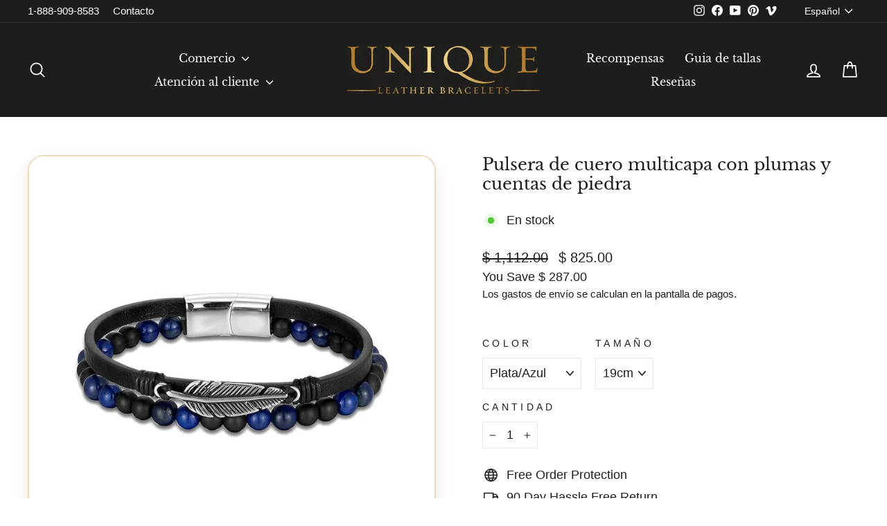

--- FILE ---
content_type: text/html; charset=utf-8
request_url: https://www.unique-leather-bracelets.mx/products/stone-beaded-multilayer-leather-feather-bracelet-silver-blue-black-brown-mens
body_size: 74747
content:
<!doctype html>
<html class="no-js" lang="es" dir="ltr">
<head>
  <meta charset="utf-8">
  <meta http-equiv="X-UA-Compatible" content="IE=edge,chrome=1">
  <meta name="viewport" content="width=device-width,initial-scale=1">
  <meta name="theme-color" content="#1c1d1d">
  <link rel="canonical" href="https://www.unique-leather-bracelets.mx/products/stone-beaded-multilayer-leather-feather-bracelet-silver-blue-black-brown-mens">
  <link rel="preconnect" href="https://cdn.shopify.com" crossorigin>
  <link rel="preconnect" href="https://fonts.shopifycdn.com" crossorigin>
  <link rel="dns-prefetch" href="https://productreviews.shopifycdn.com">
  <link rel="dns-prefetch" href="https://ajax.googleapis.com">
  <link rel="dns-prefetch" href="https://maps.googleapis.com">
  <link rel="dns-prefetch" href="https://maps.gstatic.com">
<link rel="alternate" hreflang="en-gb"
       href="https://unique-leather-bracelets.uk" />
  <link rel="alternate" hreflang="en-us"
       href="https://unique-leather-bracelets.com" />
  <link rel="alternate" hreflang="en"
       href="https://unique-leather-bracelets.com" />
  <link rel="alternate" hreflang="fr"
       href="https://unique-leather-bracelets.fr" />
  <link rel="alternate" hreflang="en-fr"
       href="https://unique-leather-bracelets.fr/en" />
  <link rel="alternate" hreflang="en-ca"
       href="https://unique-leather-bracelets.ca" />
  <link rel="alternate" hreflang="en-fr"
       href="https://unique-leather-bracelets.ca/fr" />
  <link rel="alternate" hreflang="es-us"
       href="https://unique-leather-bracelets.com/es" />
  <link rel="alternate" hreflang="es"
       href="https://unique-leather-bracelets.com/es" />
  <link rel="alternate" hreflang="en-au"
       href="https://unique-leather-bracelets.com/en-au" />
 <link rel="alternate" hreflang="x-default"
       href="https://unique-leather-bracelets.com" /><link rel="shortcut icon" href="//www.unique-leather-bracelets.mx/cdn/shop/files/favicon-32x32_32x32.png?v=1738596631" type="image/png" /><title>Pulsera de cuero multicapa con plumas y cuentas de piedra
&ndash; Unique Leather Bracelets
</title>
<meta name="description" content="Esta exclusiva pulsera de plumas y cuentas para hombre le da a tu estilo un toque sofisticado pero informal. El trenzado de cuero en capas está acentuado con cuentas de piedra y un colgante de pluma en azul, negro o marrón de tu elección, lo que te permite mezclarlo y combinarlo con cualquier atuendo. Póntelo y realza "><meta property="og:site_name" content="Unique Leather Bracelets">
  <meta property="og:url" content="https://www.unique-leather-bracelets.mx/products/stone-beaded-multilayer-leather-feather-bracelet-silver-blue-black-brown-mens">
  <meta property="og:title" content="Pulsera de cuero multicapa con plumas y cuentas de piedra">
  <meta property="og:type" content="product">
  <meta property="og:description" content="Esta exclusiva pulsera de plumas y cuentas para hombre le da a tu estilo un toque sofisticado pero informal. El trenzado de cuero en capas está acentuado con cuentas de piedra y un colgante de pluma en azul, negro o marrón de tu elección, lo que te permite mezclarlo y combinarlo con cualquier atuendo. Póntelo y realza "><meta property="og:image" content="http://www.unique-leather-bracelets.mx/cdn/shop/files/leather-stone-beaded-multilayer-leather-feather-bracelet-971980630.jpg?v=1765961210">
    <meta property="og:image:secure_url" content="https://www.unique-leather-bracelets.mx/cdn/shop/files/leather-stone-beaded-multilayer-leather-feather-bracelet-971980630.jpg?v=1765961210">
    <meta property="og:image:width" content="800">
    <meta property="og:image:height" content="800"><meta name="twitter:site" content="@">
  <meta name="twitter:card" content="summary_large_image">
  <meta name="twitter:title" content="Pulsera de cuero multicapa con plumas y cuentas de piedra">
  <meta name="twitter:description" content="Esta exclusiva pulsera de plumas y cuentas para hombre le da a tu estilo un toque sofisticado pero informal. El trenzado de cuero en capas está acentuado con cuentas de piedra y un colgante de pluma en azul, negro o marrón de tu elección, lo que te permite mezclarlo y combinarlo con cualquier atuendo. Póntelo y realza ">
<style data-shopify>@font-face {
  font-family: "Libre Baskerville";
  font-weight: 400;
  font-style: normal;
  font-display: swap;
  src: url("//www.unique-leather-bracelets.mx/cdn/fonts/libre_baskerville/librebaskerville_n4.2ec9ee517e3ce28d5f1e6c6e75efd8a97e59c189.woff2") format("woff2"),
       url("//www.unique-leather-bracelets.mx/cdn/fonts/libre_baskerville/librebaskerville_n4.323789551b85098885c8eccedfb1bd8f25f56007.woff") format("woff");
}

  

  
  
  
</style><link href="//www.unique-leather-bracelets.mx/cdn/shop/t/173/assets/theme.css?v=157058666219195505491767062074" rel="stylesheet" type="text/css" media="all" />
<style data-shopify>:root {
    --typeHeaderPrimary: "Libre Baskerville";
    --typeHeaderFallback: serif;
    --typeHeaderSize: 28px;
    --typeHeaderWeight: 400;
    --typeHeaderLineHeight: 1.2;
    --typeHeaderSpacing: 0.0em;

    --typeBasePrimary:"system_ui";
    --typeBaseFallback:-apple-system, 'Segoe UI', Roboto, 'Helvetica Neue', 'Noto Sans', 'Liberation Sans', Arial, sans-serif, 'Apple Color Emoji', 'Segoe UI Emoji', 'Segoe UI Symbol', 'Noto Color Emoji';
    --typeBaseSize: 18px;
    --typeBaseWeight: 400;
    --typeBaseSpacing: 0.0em;
    --typeBaseLineHeight: 1.5;
    --typeBaselineHeightMinus01: 1.4;

    --typeCollectionTitle: 18px;

    --iconWeight: 4px;
    --iconLinecaps: round;

    
        --buttonRadius: 3px;
    

    --colorGridOverlayOpacity: 0.14;
    --colorAnnouncement: #cea051;
    --colorAnnouncementText: #ffffff;

    --colorBody: #ffffff;
    --colorBodyAlpha05: rgba(255, 255, 255, 0.05);
    --colorBodyDim: #f2f2f2;
    --colorBodyLightDim: #fafafa;
    --colorBodyMediumDim: #f5f5f5;


    --colorBorder: #e8e8e1;

    --colorBtnPrimary: #1c1d1d;
    --colorBtnPrimaryLight: #353737;
    --colorBtnPrimaryDim: #0f1010;
    --colorBtnPrimaryText: #ffffff;

    --colorCartDot: #d42222;

    --colorDrawers: #ffffff;
    --colorDrawersDim: #f2f2f2;
    --colorDrawerBorder: #e8e8e1;
    --colorDrawerText: #1c1d1d;
    --colorDrawerTextDark: #000000;
    --colorDrawerButton: #1c1d1d;
    --colorDrawerButtonText: #ffffff;

    --colorFooter: #1c1d1d;
    --colorFooterText: #ffffff;
    --colorFooterTextAlpha01: #ffffff;

    --colorGridOverlay: #eaeaea;
    --colorGridOverlayOpacity: 0.1;

    --colorHeaderTextAlpha01: rgba(255, 255, 255, 0.1);

    --colorHeroText: #ffffff;

    --colorSmallImageBg: #ffffff;
    --colorLargeImageBg: #1c1d1d;

    --colorImageOverlay: #ffffff;
    --colorImageOverlayOpacity: 0.15;
    --colorImageOverlayTextShadow: 0.2;

    --colorLink: #1c1d1d;

    --colorModalBg: rgba(230, 230, 230, 0.6);

    --colorNav: #1c1d1d;
    --colorNavText: #ffffff;

    --colorPrice: #1c1d1d;

    --colorSaleTag: #d42222;
    --colorSaleTagText: #ffffff;

    --colorTextBody: #1c1d1d;
    --colorTextBodyAlpha015: rgba(28, 29, 29, 0.15);
    --colorTextBodyAlpha005: rgba(28, 29, 29, 0.05);
    --colorTextBodyAlpha008: rgba(28, 29, 29, 0.08);
    --colorTextSavings: #d42222;

    --urlIcoSelect: url(//www.unique-leather-bracelets.mx/cdn/shop/t/173/assets/ico-select.svg);
    --urlIcoSelectFooter: url(//www.unique-leather-bracelets.mx/cdn/shop/t/173/assets/ico-select-footer.svg);
    --urlIcoSelectWhite: url(//www.unique-leather-bracelets.mx/cdn/shop/t/173/assets/ico-select-white.svg);

    --grid-gutter: 17px;
    --drawer-gutter: 20px;

    --sizeChartMargin: 25px 0;
    --sizeChartIconMargin: 5px;

    --newsletterReminderPadding: 40px;

    /*Shop Pay Installments*/
    --color-body-text: #1c1d1d;
    --color-body: #ffffff;
    --color-bg: #ffffff;
    }

    .placeholder-content {
    background-image: linear-gradient(100deg, #ffffff 40%, #f7f7f7 63%, #ffffff 79%);
    }</style><script>
    document.documentElement.className = document.documentElement.className.replace('no-js', 'js');

    window.theme = window.theme || {};
    theme.routes = {
      home: "/",
      cart: "/cart.js",
      cartPage: "/cart",
      cartAdd: "/cart/add.js",
      cartChange: "/cart/change.js",
      search: "/search",
      predictiveSearch: "/search/suggest"
    };
    theme.strings = {
      soldOut: "Agotado",
      unavailable: "No disponible",
      inStockLabel: "En stock",
      oneStockLabel: "[count] en stock",
      otherStockLabel: "[count] en stock",
      willNotShipUntil: "Será enviado después [date]",
      willBeInStockAfter: "Estará disponible después [date]",
      waitingForStock: "Pedido pendiente, envío pronto",
      savePrice: "Guardar [saved_amount]",
      cartEmpty: "Su carrito actualmente está vacío.",
      cartTermsConfirmation: "Debe aceptar los términos y condiciones de venta para pagar",
      searchCollections: "Colecciones",
      searchPages: "Páginas",
      searchArticles: "Artículos",
      productFrom: "De ",
      maxQuantity: "Solo puedes tener [quantity] de [title] en tu carrito."
    };
    theme.settings = {
      cartType: "drawer",
      isCustomerTemplate: false,
      moneyFormat: "$ {{amount}}",
      saveType: "percent",
      productImageSize: "square",
      productImageCover: true,
      predictiveSearch: true,
      predictiveSearchType: null,
      predictiveSearchVendor: false,
      predictiveSearchPrice: true,
      quickView: true,
      themeName: 'Impulse',
      themeVersion: "8.0.0"
    };
  </script>

  <script>window.performance && window.performance.mark && window.performance.mark('shopify.content_for_header.start');</script><meta name="facebook-domain-verification" content="tlm534ild5lvtnv3xqdeutn92val9r">
<meta name="facebook-domain-verification" content="50zyb70g0hltkbovfhza3rt15wrv69">
<meta name="google-site-verification" content="ffVqOjARryIhnnyF1UeJM-55XHethtcsEid3xfD7PFk">
<meta id="shopify-digital-wallet" name="shopify-digital-wallet" content="/1589968943/digital_wallets/dialog">
<meta name="shopify-checkout-api-token" content="43a4877032e553226123998221b597e2">
<meta id="in-context-paypal-metadata" data-shop-id="1589968943" data-venmo-supported="true" data-environment="production" data-locale="es_ES" data-paypal-v4="true" data-currency="MXN">
<link rel="alternate" hreflang="x-default" href="https://www.unique-leather-bracelets.com/products/stone-beaded-multilayer-leather-feather-bracelet-silver-blue-black-brown-mens">
<link rel="alternate" hreflang="en" href="https://www.unique-leather-bracelets.com/products/stone-beaded-multilayer-leather-feather-bracelet-silver-blue-black-brown-mens">
<link rel="alternate" hreflang="en-CA" href="https://www.unique-leather-bracelets.ca/products/stone-beaded-multilayer-leather-feather-bracelet-silver-blue-black-brown-mens">
<link rel="alternate" hreflang="fr-CA" href="https://www.unique-leather-bracelets.ca/fr/products/stone-beaded-multilayer-leather-feather-bracelet-silver-blue-black-brown-mens">
<link rel="alternate" hreflang="en-GB" href="https://www.unique-leather-bracelets.uk/products/stone-beaded-multilayer-leather-feather-bracelet-silver-blue-black-brown-mens">
<link rel="alternate" hreflang="en-AU" href="https://www.unique-leather-bracelets.com/en-au/products/stone-beaded-multilayer-leather-feather-bracelet-silver-blue-black-brown-mens">
<link rel="alternate" hreflang="es-MX" href="https://www.unique-leather-bracelets.mx/products/stone-beaded-multilayer-leather-feather-bracelet-silver-blue-black-brown-mens">
<link rel="alternate" hreflang="en-MX" href="https://www.unique-leather-bracelets.mx/en/products/stone-beaded-multilayer-leather-feather-bracelet-silver-blue-black-brown-mens">
<link rel="alternate" hreflang="en-FR" href="https://www.unique-leather-bracelets.fr/products/stone-beaded-multilayer-leather-feather-bracelet-silver-blue-black-brown-mens">
<link rel="alternate" hreflang="fr-FR" href="https://www.unique-leather-bracelets.fr/fr/products/stone-beaded-multilayer-leather-feather-bracelet-silver-blue-black-brown-mens">
<link rel="alternate" type="application/json+oembed" href="https://www.unique-leather-bracelets.mx/products/stone-beaded-multilayer-leather-feather-bracelet-silver-blue-black-brown-mens.oembed">
<script async="async" src="/checkouts/internal/preloads.js?locale=es-MX"></script>
<link rel="preconnect" href="https://shop.app" crossorigin="anonymous">
<script async="async" src="https://shop.app/checkouts/internal/preloads.js?locale=es-MX&shop_id=1589968943" crossorigin="anonymous"></script>
<script id="apple-pay-shop-capabilities" type="application/json">{"shopId":1589968943,"countryCode":"US","currencyCode":"MXN","merchantCapabilities":["supports3DS"],"merchantId":"gid:\/\/shopify\/Shop\/1589968943","merchantName":"Unique Leather Bracelets","requiredBillingContactFields":["postalAddress","email","phone"],"requiredShippingContactFields":["postalAddress","email","phone"],"shippingType":"shipping","supportedNetworks":["visa","masterCard","amex","discover","elo","jcb"],"total":{"type":"pending","label":"Unique Leather Bracelets","amount":"1.00"},"shopifyPaymentsEnabled":true,"supportsSubscriptions":true}</script>
<script id="shopify-features" type="application/json">{"accessToken":"43a4877032e553226123998221b597e2","betas":["rich-media-storefront-analytics"],"domain":"www.unique-leather-bracelets.mx","predictiveSearch":true,"shopId":1589968943,"locale":"es"}</script>
<script>var Shopify = Shopify || {};
Shopify.shop = "unique-leather-bracelets.myshopify.com";
Shopify.locale = "es";
Shopify.currency = {"active":"MXN","rate":"17.92051755"};
Shopify.country = "MX";
Shopify.theme = {"name":"Impulse 8.0 - AI optimized","id":147750846639,"schema_name":"Impulse","schema_version":"8.0.0","theme_store_id":null,"role":"main"};
Shopify.theme.handle = "null";
Shopify.theme.style = {"id":null,"handle":null};
Shopify.cdnHost = "www.unique-leather-bracelets.mx/cdn";
Shopify.routes = Shopify.routes || {};
Shopify.routes.root = "/";</script>
<script type="module">!function(o){(o.Shopify=o.Shopify||{}).modules=!0}(window);</script>
<script>!function(o){function n(){var o=[];function n(){o.push(Array.prototype.slice.apply(arguments))}return n.q=o,n}var t=o.Shopify=o.Shopify||{};t.loadFeatures=n(),t.autoloadFeatures=n()}(window);</script>
<script>
  window.ShopifyPay = window.ShopifyPay || {};
  window.ShopifyPay.apiHost = "shop.app\/pay";
  window.ShopifyPay.redirectState = null;
</script>
<script id="shop-js-analytics" type="application/json">{"pageType":"product"}</script>
<script defer="defer" async type="module" src="//www.unique-leather-bracelets.mx/cdn/shopifycloud/shop-js/modules/v2/client.init-shop-cart-sync_2Gr3Q33f.es.esm.js"></script>
<script defer="defer" async type="module" src="//www.unique-leather-bracelets.mx/cdn/shopifycloud/shop-js/modules/v2/chunk.common_noJfOIa7.esm.js"></script>
<script defer="defer" async type="module" src="//www.unique-leather-bracelets.mx/cdn/shopifycloud/shop-js/modules/v2/chunk.modal_Deo2FJQo.esm.js"></script>
<script type="module">
  await import("//www.unique-leather-bracelets.mx/cdn/shopifycloud/shop-js/modules/v2/client.init-shop-cart-sync_2Gr3Q33f.es.esm.js");
await import("//www.unique-leather-bracelets.mx/cdn/shopifycloud/shop-js/modules/v2/chunk.common_noJfOIa7.esm.js");
await import("//www.unique-leather-bracelets.mx/cdn/shopifycloud/shop-js/modules/v2/chunk.modal_Deo2FJQo.esm.js");

  window.Shopify.SignInWithShop?.initShopCartSync?.({"fedCMEnabled":true,"windoidEnabled":true});

</script>
<script>
  window.Shopify = window.Shopify || {};
  if (!window.Shopify.featureAssets) window.Shopify.featureAssets = {};
  window.Shopify.featureAssets['shop-js'] = {"shop-cart-sync":["modules/v2/client.shop-cart-sync_CLKquFP5.es.esm.js","modules/v2/chunk.common_noJfOIa7.esm.js","modules/v2/chunk.modal_Deo2FJQo.esm.js"],"init-fed-cm":["modules/v2/client.init-fed-cm_UIHl99eI.es.esm.js","modules/v2/chunk.common_noJfOIa7.esm.js","modules/v2/chunk.modal_Deo2FJQo.esm.js"],"shop-cash-offers":["modules/v2/client.shop-cash-offers_CmfU17z0.es.esm.js","modules/v2/chunk.common_noJfOIa7.esm.js","modules/v2/chunk.modal_Deo2FJQo.esm.js"],"shop-login-button":["modules/v2/client.shop-login-button_TNcmr2ON.es.esm.js","modules/v2/chunk.common_noJfOIa7.esm.js","modules/v2/chunk.modal_Deo2FJQo.esm.js"],"pay-button":["modules/v2/client.pay-button_Bev6HBFS.es.esm.js","modules/v2/chunk.common_noJfOIa7.esm.js","modules/v2/chunk.modal_Deo2FJQo.esm.js"],"shop-button":["modules/v2/client.shop-button_D1FAYBb2.es.esm.js","modules/v2/chunk.common_noJfOIa7.esm.js","modules/v2/chunk.modal_Deo2FJQo.esm.js"],"avatar":["modules/v2/client.avatar_BTnouDA3.es.esm.js"],"init-windoid":["modules/v2/client.init-windoid_DEZXpPDW.es.esm.js","modules/v2/chunk.common_noJfOIa7.esm.js","modules/v2/chunk.modal_Deo2FJQo.esm.js"],"init-shop-for-new-customer-accounts":["modules/v2/client.init-shop-for-new-customer-accounts_BplbpZyb.es.esm.js","modules/v2/client.shop-login-button_TNcmr2ON.es.esm.js","modules/v2/chunk.common_noJfOIa7.esm.js","modules/v2/chunk.modal_Deo2FJQo.esm.js"],"init-shop-email-lookup-coordinator":["modules/v2/client.init-shop-email-lookup-coordinator_HqkMc84a.es.esm.js","modules/v2/chunk.common_noJfOIa7.esm.js","modules/v2/chunk.modal_Deo2FJQo.esm.js"],"init-shop-cart-sync":["modules/v2/client.init-shop-cart-sync_2Gr3Q33f.es.esm.js","modules/v2/chunk.common_noJfOIa7.esm.js","modules/v2/chunk.modal_Deo2FJQo.esm.js"],"shop-toast-manager":["modules/v2/client.shop-toast-manager_SugAQS8a.es.esm.js","modules/v2/chunk.common_noJfOIa7.esm.js","modules/v2/chunk.modal_Deo2FJQo.esm.js"],"init-customer-accounts":["modules/v2/client.init-customer-accounts_fxIyJgvX.es.esm.js","modules/v2/client.shop-login-button_TNcmr2ON.es.esm.js","modules/v2/chunk.common_noJfOIa7.esm.js","modules/v2/chunk.modal_Deo2FJQo.esm.js"],"init-customer-accounts-sign-up":["modules/v2/client.init-customer-accounts-sign-up_DnItKKRk.es.esm.js","modules/v2/client.shop-login-button_TNcmr2ON.es.esm.js","modules/v2/chunk.common_noJfOIa7.esm.js","modules/v2/chunk.modal_Deo2FJQo.esm.js"],"shop-follow-button":["modules/v2/client.shop-follow-button_Bfwbpk3m.es.esm.js","modules/v2/chunk.common_noJfOIa7.esm.js","modules/v2/chunk.modal_Deo2FJQo.esm.js"],"checkout-modal":["modules/v2/client.checkout-modal_BA6xEtNy.es.esm.js","modules/v2/chunk.common_noJfOIa7.esm.js","modules/v2/chunk.modal_Deo2FJQo.esm.js"],"shop-login":["modules/v2/client.shop-login_D2RP8Rbe.es.esm.js","modules/v2/chunk.common_noJfOIa7.esm.js","modules/v2/chunk.modal_Deo2FJQo.esm.js"],"lead-capture":["modules/v2/client.lead-capture_Dq1M6aah.es.esm.js","modules/v2/chunk.common_noJfOIa7.esm.js","modules/v2/chunk.modal_Deo2FJQo.esm.js"],"payment-terms":["modules/v2/client.payment-terms_DYWUeaxY.es.esm.js","modules/v2/chunk.common_noJfOIa7.esm.js","modules/v2/chunk.modal_Deo2FJQo.esm.js"]};
</script>
<script>(function() {
  var isLoaded = false;
  function asyncLoad() {
    if (isLoaded) return;
    isLoaded = true;
    var urls = ["\/\/cdn.shopify.com\/proxy\/615346d7b5a73de959cbaa743c192a00ec05073b54f9d382599f9f09452a0673\/bingshoppingtool-t2app-prod.trafficmanager.net\/api\/ShopifyMT\/v1\/uet\/tracking_script?shop=unique-leather-bracelets.myshopify.com\u0026sp-cache-control=cHVibGljLCBtYXgtYWdlPTkwMA","https:\/\/public.zoorix.com\/sdk.min.js?shop=unique-leather-bracelets.myshopify.com","https:\/\/omnisnippet1.com\/platforms\/shopify.js?source=scriptTag\u0026v=2025-12-12T22\u0026shop=unique-leather-bracelets.myshopify.com"];
    for (var i = 0; i < urls.length; i++) {
      var s = document.createElement('script');
      s.type = 'text/javascript';
      s.async = true;
      s.src = urls[i];
      var x = document.getElementsByTagName('script')[0];
      x.parentNode.insertBefore(s, x);
    }
  };
  if(window.attachEvent) {
    window.attachEvent('onload', asyncLoad);
  } else {
    window.addEventListener('load', asyncLoad, false);
  }
})();</script>
<script id="__st">var __st={"a":1589968943,"offset":-18000,"reqid":"4ab8c430-f5b3-4c45-a4cf-ddb0c6842a1e-1769455723","pageurl":"www.unique-leather-bracelets.mx\/products\/stone-beaded-multilayer-leather-feather-bracelet-silver-blue-black-brown-mens","u":"8d2b8ffb875a","p":"product","rtyp":"product","rid":7664568139951};</script>
<script>window.ShopifyPaypalV4VisibilityTracking = true;</script>
<script id="captcha-bootstrap">!function(){'use strict';const t='contact',e='account',n='new_comment',o=[[t,t],['blogs',n],['comments',n],[t,'customer']],c=[[e,'customer_login'],[e,'guest_login'],[e,'recover_customer_password'],[e,'create_customer']],r=t=>t.map((([t,e])=>`form[action*='/${t}']:not([data-nocaptcha='true']) input[name='form_type'][value='${e}']`)).join(','),a=t=>()=>t?[...document.querySelectorAll(t)].map((t=>t.form)):[];function s(){const t=[...o],e=r(t);return a(e)}const i='password',u='form_key',d=['recaptcha-v3-token','g-recaptcha-response','h-captcha-response',i],f=()=>{try{return window.sessionStorage}catch{return}},m='__shopify_v',_=t=>t.elements[u];function p(t,e,n=!1){try{const o=window.sessionStorage,c=JSON.parse(o.getItem(e)),{data:r}=function(t){const{data:e,action:n}=t;return t[m]||n?{data:e,action:n}:{data:t,action:n}}(c);for(const[e,n]of Object.entries(r))t.elements[e]&&(t.elements[e].value=n);n&&o.removeItem(e)}catch(o){console.error('form repopulation failed',{error:o})}}const l='form_type',E='cptcha';function T(t){t.dataset[E]=!0}const w=window,h=w.document,L='Shopify',v='ce_forms',y='captcha';let A=!1;((t,e)=>{const n=(g='f06e6c50-85a8-45c8-87d0-21a2b65856fe',I='https://cdn.shopify.com/shopifycloud/storefront-forms-hcaptcha/ce_storefront_forms_captcha_hcaptcha.v1.5.2.iife.js',D={infoText:'Protegido por hCaptcha',privacyText:'Privacidad',termsText:'Términos'},(t,e,n)=>{const o=w[L][v],c=o.bindForm;if(c)return c(t,g,e,D).then(n);var r;o.q.push([[t,g,e,D],n]),r=I,A||(h.body.append(Object.assign(h.createElement('script'),{id:'captcha-provider',async:!0,src:r})),A=!0)});var g,I,D;w[L]=w[L]||{},w[L][v]=w[L][v]||{},w[L][v].q=[],w[L][y]=w[L][y]||{},w[L][y].protect=function(t,e){n(t,void 0,e),T(t)},Object.freeze(w[L][y]),function(t,e,n,w,h,L){const[v,y,A,g]=function(t,e,n){const i=e?o:[],u=t?c:[],d=[...i,...u],f=r(d),m=r(i),_=r(d.filter((([t,e])=>n.includes(e))));return[a(f),a(m),a(_),s()]}(w,h,L),I=t=>{const e=t.target;return e instanceof HTMLFormElement?e:e&&e.form},D=t=>v().includes(t);t.addEventListener('submit',(t=>{const e=I(t);if(!e)return;const n=D(e)&&!e.dataset.hcaptchaBound&&!e.dataset.recaptchaBound,o=_(e),c=g().includes(e)&&(!o||!o.value);(n||c)&&t.preventDefault(),c&&!n&&(function(t){try{if(!f())return;!function(t){const e=f();if(!e)return;const n=_(t);if(!n)return;const o=n.value;o&&e.removeItem(o)}(t);const e=Array.from(Array(32),(()=>Math.random().toString(36)[2])).join('');!function(t,e){_(t)||t.append(Object.assign(document.createElement('input'),{type:'hidden',name:u})),t.elements[u].value=e}(t,e),function(t,e){const n=f();if(!n)return;const o=[...t.querySelectorAll(`input[type='${i}']`)].map((({name:t})=>t)),c=[...d,...o],r={};for(const[a,s]of new FormData(t).entries())c.includes(a)||(r[a]=s);n.setItem(e,JSON.stringify({[m]:1,action:t.action,data:r}))}(t,e)}catch(e){console.error('failed to persist form',e)}}(e),e.submit())}));const S=(t,e)=>{t&&!t.dataset[E]&&(n(t,e.some((e=>e===t))),T(t))};for(const o of['focusin','change'])t.addEventListener(o,(t=>{const e=I(t);D(e)&&S(e,y())}));const B=e.get('form_key'),M=e.get(l),P=B&&M;t.addEventListener('DOMContentLoaded',(()=>{const t=y();if(P)for(const e of t)e.elements[l].value===M&&p(e,B);[...new Set([...A(),...v().filter((t=>'true'===t.dataset.shopifyCaptcha))])].forEach((e=>S(e,t)))}))}(h,new URLSearchParams(w.location.search),n,t,e,['guest_login'])})(!0,!0)}();</script>
<script integrity="sha256-4kQ18oKyAcykRKYeNunJcIwy7WH5gtpwJnB7kiuLZ1E=" data-source-attribution="shopify.loadfeatures" defer="defer" src="//www.unique-leather-bracelets.mx/cdn/shopifycloud/storefront/assets/storefront/load_feature-a0a9edcb.js" crossorigin="anonymous"></script>
<script crossorigin="anonymous" defer="defer" src="//www.unique-leather-bracelets.mx/cdn/shopifycloud/storefront/assets/shopify_pay/storefront-65b4c6d7.js?v=20250812"></script>
<script data-source-attribution="shopify.dynamic_checkout.dynamic.init">var Shopify=Shopify||{};Shopify.PaymentButton=Shopify.PaymentButton||{isStorefrontPortableWallets:!0,init:function(){window.Shopify.PaymentButton.init=function(){};var t=document.createElement("script");t.src="https://www.unique-leather-bracelets.mx/cdn/shopifycloud/portable-wallets/latest/portable-wallets.es.js",t.type="module",document.head.appendChild(t)}};
</script>
<script data-source-attribution="shopify.dynamic_checkout.buyer_consent">
  function portableWalletsHideBuyerConsent(e){var t=document.getElementById("shopify-buyer-consent"),n=document.getElementById("shopify-subscription-policy-button");t&&n&&(t.classList.add("hidden"),t.setAttribute("aria-hidden","true"),n.removeEventListener("click",e))}function portableWalletsShowBuyerConsent(e){var t=document.getElementById("shopify-buyer-consent"),n=document.getElementById("shopify-subscription-policy-button");t&&n&&(t.classList.remove("hidden"),t.removeAttribute("aria-hidden"),n.addEventListener("click",e))}window.Shopify?.PaymentButton&&(window.Shopify.PaymentButton.hideBuyerConsent=portableWalletsHideBuyerConsent,window.Shopify.PaymentButton.showBuyerConsent=portableWalletsShowBuyerConsent);
</script>
<script data-source-attribution="shopify.dynamic_checkout.cart.bootstrap">document.addEventListener("DOMContentLoaded",(function(){function t(){return document.querySelector("shopify-accelerated-checkout-cart, shopify-accelerated-checkout")}if(t())Shopify.PaymentButton.init();else{new MutationObserver((function(e,n){t()&&(Shopify.PaymentButton.init(),n.disconnect())})).observe(document.body,{childList:!0,subtree:!0})}}));
</script>
<script id='scb4127' type='text/javascript' async='' src='https://www.unique-leather-bracelets.mx/cdn/shopifycloud/privacy-banner/storefront-banner.js'></script><link id="shopify-accelerated-checkout-styles" rel="stylesheet" media="screen" href="https://www.unique-leather-bracelets.mx/cdn/shopifycloud/portable-wallets/latest/accelerated-checkout-backwards-compat.css" crossorigin="anonymous">
<style id="shopify-accelerated-checkout-cart">
        #shopify-buyer-consent {
  margin-top: 1em;
  display: inline-block;
  width: 100%;
}

#shopify-buyer-consent.hidden {
  display: none;
}

#shopify-subscription-policy-button {
  background: none;
  border: none;
  padding: 0;
  text-decoration: underline;
  font-size: inherit;
  cursor: pointer;
}

#shopify-subscription-policy-button::before {
  box-shadow: none;
}

      </style>

<script>window.performance && window.performance.mark && window.performance.mark('shopify.content_for_header.end');</script>

  <script src="//www.unique-leather-bracelets.mx/cdn/shop/t/173/assets/vendor-scripts-v11.js" defer="defer"></script><link rel="stylesheet" href="//www.unique-leather-bracelets.mx/cdn/shop/t/173/assets/country-flags.css"><script src="https://ajax.googleapis.com/ajax/libs/jquery/3.6.4/jquery.min.js"></script>
  <script src="//www.unique-leather-bracelets.mx/cdn/shop/t/173/assets/theme.js?v=171279712852559333091766508841" defer="defer"></script>
  <meta property="og:image" content="https://cdn.shopify.com/s/files/1/0015/8996/8943/files/Unique-Leather_facebook_1200x630_612a8cec-dfe5-4347-b1bd-c695d05ba560.jpg?5498690441076860447"/>
  <meta name="msvalidate.01" content="51345EEE010B2A209F6C02749B9D667C" />
  <meta name="google-site-verification" content="0MIvf9qjlo4eRvWr6HF6EyHf61M-l0aLDwvXWZAPTDQ" />     
  <meta name="google-site-verification" content="_E44YKALEq7hJyRgv--i7cPK0lXMa6gKQ2Ot8JM141Y" />    


    <!-- Global site tag (gtag.js) - Google Ads: 828986464 -->
    <script async src="https://www.googletagmanager.com/gtag/js?id=AW-828986464"></script>
    <script>
      window.dataLayer = window.dataLayer || [];
      function gtag(){dataLayer.push(arguments);}
      gtag('js', new Date());
    
      gtag('config', 'AW-828986464');
    </script>
      
    
    <!-- Google Tag Manager
    <script>(function(w,d,s,l,i){w[l]=w[l]||[];w[l].push({'gtm.start':
    new Date().getTime(),event:'gtm.js'});var f=d.getElementsByTagName(s)[0],
    j=d.createElement(s),dl=l!='dataLayer'?'&l='+l:'';j.async=true;j.src=
    'https://www.googletagmanager.com/gtm.js?id='+i+dl;f.parentNode.insertBefore(j,f);
    })(window,document,'script','dataLayer','GTM-KBX7VWT');</script>
    End Google Tag Manager -->  

  <script>
    
    
    
    
    var gsf_conversion_data = {page_type : 'product', event : 'view_item', data : {product_data : [{variant_id : 42927243067567, product_id : 7664568139951, name : "Pulsera de cuero multicapa con plumas y cuentas de piedra", price : "825.00", currency : "USD", sku : "200001034:5740;200000639:201452416", brand : "Unique Leather Bracelets", variant : "Plata/Azul / 19cm", category : "Cuero", quantity : "100" }], total_price : "825.00", shop_currency : "MXN"}};
    
</script>

<script type="text/javascript">
    (function(c,l,a,r,i,t,y){
        c[a]=c[a]||function(){(c[a].q=c[a].q||[]).push(arguments)};
        t=l.createElement(r);t.async=1;t.src="https://www.clarity.ms/tag/"+i;
        y=l.getElementsByTagName(r)[0];y.parentNode.insertBefore(t,y);
    })(window, document, "clarity", "script", "oijhmkx4ge");
</script>
 <!-- <script src="https://cdn.rebuyengine.com/onsite/js/experiments.js"></script> --> 
  
<!-- BEGIN app block: shopify://apps/judge-me-reviews/blocks/judgeme_core/61ccd3b1-a9f2-4160-9fe9-4fec8413e5d8 --><!-- Start of Judge.me Core -->






<link rel="dns-prefetch" href="https://cdn2.judge.me/cdn/widget_frontend">
<link rel="dns-prefetch" href="https://cdn.judge.me">
<link rel="dns-prefetch" href="https://cdn1.judge.me">
<link rel="dns-prefetch" href="https://api.judge.me">

<script data-cfasync='false' class='jdgm-settings-script'>window.jdgmSettings={"pagination":5,"disable_web_reviews":true,"badge_no_review_text":"Sin reseñas","badge_n_reviews_text":"{{ n }} reseña/reseñas","badge_star_color":"#e8bf67","hide_badge_preview_if_no_reviews":true,"badge_hide_text":false,"enforce_center_preview_badge":false,"widget_title":"Reseñas de Clientes","widget_open_form_text":"Escribir una reseña","widget_close_form_text":"Cancelar reseña","widget_refresh_page_text":"Actualizar página","widget_summary_text":"Basado en {{ number_of_reviews }} reseña/reseñas","widget_no_review_text":"Sé el primero en escribir una reseña","widget_name_field_text":"Nombre","widget_verified_name_field_text":"Nombre Verificado (público)","widget_name_placeholder_text":"Nombre","widget_required_field_error_text":"Este campo es obligatorio.","widget_email_field_text":"Dirección de correo electrónico","widget_verified_email_field_text":"Correo electrónico Verificado (privado, no se puede editar)","widget_email_placeholder_text":"Tu dirección de correo electrónico","widget_email_field_error_text":"Por favor, ingresa una dirección de correo electrónico válida.","widget_rating_field_text":"Calificación","widget_review_title_field_text":"Título de la Reseña","widget_review_title_placeholder_text":"Da un título a tu reseña","widget_review_body_field_text":"Contenido de la reseña","widget_review_body_placeholder_text":"Empieza a escribir aquí...","widget_pictures_field_text":"Imagen/Video (opcional)","widget_submit_review_text":"Enviar Reseña","widget_submit_verified_review_text":"Enviar Reseña Verificada","widget_submit_success_msg_with_auto_publish":"¡Gracias! Por favor, actualiza la página en unos momentos para ver tu reseña. Puedes eliminar o editar tu reseña iniciando sesión en \u003ca href='https://judge.me/login' target='_blank' rel='nofollow noopener'\u003eJudge.me\u003c/a\u003e","widget_submit_success_msg_no_auto_publish":"¡Gracias! Tu reseña se publicará tan pronto como sea aprobada por el administrador de la tienda. Puedes eliminar o editar tu reseña iniciando sesión en \u003ca href='https://judge.me/login' target='_blank' rel='nofollow noopener'\u003eJudge.me\u003c/a\u003e","widget_show_default_reviews_out_of_total_text":"Mostrando {{ n_reviews_shown }} de {{ n_reviews }} reseñas.","widget_show_all_link_text":"Mostrar todas","widget_show_less_link_text":"Mostrar menos","widget_author_said_text":"{{ reviewer_name }} dijo:","widget_days_text":"hace {{ n }} día/días","widget_weeks_text":"hace {{ n }} semana/semanas","widget_months_text":"hace {{ n }} mes/meses","widget_years_text":"hace {{ n }} año/años","widget_yesterday_text":"Ayer","widget_today_text":"Hoy","widget_replied_text":"\u003e\u003e {{ shop_name }} respondió:","widget_read_more_text":"Leer más","widget_reviewer_name_as_initial":"","widget_rating_filter_color":"","widget_rating_filter_see_all_text":"Ver todas las reseñas","widget_sorting_most_recent_text":"Más Recientes","widget_sorting_highest_rating_text":"Mayor Calificación","widget_sorting_lowest_rating_text":"Menor Calificación","widget_sorting_with_pictures_text":"Solo Imágenes","widget_sorting_most_helpful_text":"Más Útiles","widget_open_question_form_text":"Hacer una pregunta","widget_reviews_subtab_text":"Reseñas","widget_questions_subtab_text":"Preguntas","widget_question_label_text":"Pregunta","widget_answer_label_text":"Respuesta","widget_question_placeholder_text":"Escribe tu pregunta aquí","widget_submit_question_text":"Enviar Pregunta","widget_question_submit_success_text":"¡Gracias por tu pregunta! Te notificaremos una vez que sea respondida.","widget_star_color":"#e8bf67","verified_badge_text":"Verificado","verified_badge_bg_color":"","verified_badge_text_color":"","verified_badge_placement":"left-of-reviewer-name","widget_review_max_height":"","widget_hide_border":false,"widget_social_share":false,"widget_thumb":false,"widget_review_location_show":false,"widget_location_format":"country_only","all_reviews_include_out_of_store_products":true,"all_reviews_out_of_store_text":"(fuera de la tienda)","all_reviews_pagination":100,"all_reviews_product_name_prefix_text":"sobre","enable_review_pictures":false,"enable_question_anwser":false,"widget_theme":"","review_date_format":"mm/dd/yyyy","default_sort_method":"most-recent","widget_product_reviews_subtab_text":"Reseñas de Productos","widget_shop_reviews_subtab_text":"Reseñas de la Tienda","widget_other_products_reviews_text":"Reseñas para otros productos","widget_store_reviews_subtab_text":"Reseñas de la tienda","widget_no_store_reviews_text":"Esta tienda no ha recibido ninguna reseña todavía","widget_web_restriction_product_reviews_text":"Este producto no ha recibido ninguna reseña todavía","widget_no_items_text":"No se encontraron elementos","widget_show_more_text":"Mostrar más","widget_write_a_store_review_text":"Escribir una Reseña de la Tienda","widget_other_languages_heading":"Reseñas en Otros Idiomas","widget_translate_review_text":"Traducir reseña a {{ language }}","widget_translating_review_text":"Traduciendo...","widget_show_original_translation_text":"Mostrar original ({{ language }})","widget_translate_review_failed_text":"No se pudo traducir la reseña.","widget_translate_review_retry_text":"Reintentar","widget_translate_review_try_again_later_text":"Intentar más tarde","show_product_url_for_grouped_product":false,"widget_sorting_pictures_first_text":"Imágenes Primero","show_pictures_on_all_rev_page_mobile":false,"show_pictures_on_all_rev_page_desktop":false,"floating_tab_hide_mobile_install_preference":false,"floating_tab_button_name":"★ Reseñas","floating_tab_title":"Deja que los clientes hablen por nosotros","floating_tab_button_color":"","floating_tab_button_background_color":"","floating_tab_url":"","floating_tab_url_enabled":false,"floating_tab_tab_style":"text","all_reviews_text_badge_text":"Los clientes nos califican {{ shop.metafields.judgeme.all_reviews_rating | round: 1 }}/5 basado en {{ shop.metafields.judgeme.all_reviews_count }} reseñas.","all_reviews_text_badge_text_branded_style":"{{ shop.metafields.judgeme.all_reviews_rating | round: 1 }} de 5 estrellas basado en {{ shop.metafields.judgeme.all_reviews_count }} reseñas","is_all_reviews_text_badge_a_link":false,"show_stars_for_all_reviews_text_badge":true,"all_reviews_text_badge_url":"","all_reviews_text_style":"text","all_reviews_text_color_style":"judgeme_brand_color","all_reviews_text_color":"#108474","all_reviews_text_show_jm_brand":true,"featured_carousel_show_header":true,"featured_carousel_title":"Deja que los clientes hablen por nosotros","testimonials_carousel_title":"Los clientes nos dicen","videos_carousel_title":"Historias de clientes reales","cards_carousel_title":"Los clientes nos dicen","featured_carousel_count_text":"de {{ n }} reseñas","featured_carousel_add_link_to_all_reviews_page":true,"featured_carousel_url":"","featured_carousel_show_images":false,"featured_carousel_autoslide_interval":5,"featured_carousel_arrows_on_the_sides":true,"featured_carousel_height":180,"featured_carousel_width":90,"featured_carousel_image_size":0,"featured_carousel_image_height":250,"featured_carousel_arrow_color":"#eeeeee","verified_count_badge_style":"vintage","verified_count_badge_orientation":"horizontal","verified_count_badge_color_style":"judgeme_brand_color","verified_count_badge_color":"#108474","is_verified_count_badge_a_link":false,"verified_count_badge_url":"","verified_count_badge_show_jm_brand":true,"widget_rating_preset_default":5,"widget_first_sub_tab":"product-reviews","widget_show_histogram":true,"widget_histogram_use_custom_color":false,"widget_pagination_use_custom_color":false,"widget_star_use_custom_color":true,"widget_verified_badge_use_custom_color":false,"widget_write_review_use_custom_color":false,"picture_reminder_submit_button":"Subir Imágenes","enable_review_videos":false,"mute_video_by_default":false,"widget_sorting_videos_first_text":"Videos Primero","widget_review_pending_text":"Pendiente","featured_carousel_items_for_large_screen":3,"social_share_options_order":"Facebook,Twitter","remove_microdata_snippet":true,"disable_json_ld":false,"enable_json_ld_products":false,"preview_badge_show_question_text":false,"preview_badge_no_question_text":"Sin preguntas","preview_badge_n_question_text":"{{ number_of_questions }} pregunta/preguntas","qa_badge_show_icon":false,"qa_badge_position":"same-row","remove_judgeme_branding":false,"widget_add_search_bar":false,"widget_search_bar_placeholder":"Buscar","widget_sorting_verified_only_text":"Solo verificadas","featured_carousel_theme":"focused","featured_carousel_show_rating":true,"featured_carousel_show_title":true,"featured_carousel_show_body":true,"featured_carousel_show_date":false,"featured_carousel_show_reviewer":true,"featured_carousel_show_product":false,"featured_carousel_header_background_color":"#108474","featured_carousel_header_text_color":"#ffffff","featured_carousel_name_product_separator":"reviewed","featured_carousel_full_star_background":"#108474","featured_carousel_empty_star_background":"#dadada","featured_carousel_vertical_theme_background":"#f9fafb","featured_carousel_verified_badge_enable":false,"featured_carousel_verified_badge_color":"#108474","featured_carousel_border_style":"round","featured_carousel_review_line_length_limit":3,"featured_carousel_more_reviews_button_text":"Leer más reseñas","featured_carousel_view_product_button_text":"Ver producto","all_reviews_page_load_reviews_on":"scroll","all_reviews_page_load_more_text":"Cargar Más Reseñas","disable_fb_tab_reviews":false,"enable_ajax_cdn_cache":false,"widget_public_name_text":"mostrado públicamente como","default_reviewer_name":"John Smith","default_reviewer_name_has_non_latin":true,"widget_reviewer_anonymous":"Anónimo","medals_widget_title":"Medallas de Reseñas Judge.me","medals_widget_background_color":"#f9fafb","medals_widget_position":"footer_all_pages","medals_widget_border_color":"#f9fafb","medals_widget_verified_text_position":"left","medals_widget_use_monochromatic_version":true,"medals_widget_elements_color":"#1A1A1A","show_reviewer_avatar":true,"widget_invalid_yt_video_url_error_text":"No es una URL de video de YouTube","widget_max_length_field_error_text":"Por favor, ingresa no más de {0} caracteres.","widget_show_country_flag":false,"widget_show_collected_via_shop_app":true,"widget_verified_by_shop_badge_style":"light","widget_verified_by_shop_text":"Verificado por la Tienda","widget_show_photo_gallery":false,"widget_load_with_code_splitting":true,"widget_ugc_install_preference":false,"widget_ugc_title":"Hecho por nosotros, Compartido por ti","widget_ugc_subtitle":"Etiquétanos para ver tu imagen destacada en nuestra página","widget_ugc_arrows_color":"#ffffff","widget_ugc_primary_button_text":"Comprar Ahora","widget_ugc_primary_button_background_color":"#108474","widget_ugc_primary_button_text_color":"#ffffff","widget_ugc_primary_button_border_width":"0","widget_ugc_primary_button_border_style":"none","widget_ugc_primary_button_border_color":"#108474","widget_ugc_primary_button_border_radius":"25","widget_ugc_secondary_button_text":"Cargar Más","widget_ugc_secondary_button_background_color":"#ffffff","widget_ugc_secondary_button_text_color":"#108474","widget_ugc_secondary_button_border_width":"2","widget_ugc_secondary_button_border_style":"solid","widget_ugc_secondary_button_border_color":"#108474","widget_ugc_secondary_button_border_radius":"25","widget_ugc_reviews_button_text":"Ver Reseñas","widget_ugc_reviews_button_background_color":"#ffffff","widget_ugc_reviews_button_text_color":"#108474","widget_ugc_reviews_button_border_width":"2","widget_ugc_reviews_button_border_style":"solid","widget_ugc_reviews_button_border_color":"#108474","widget_ugc_reviews_button_border_radius":"25","widget_ugc_reviews_button_link_to":"judgeme-reviews-page","widget_ugc_show_post_date":true,"widget_ugc_max_width":"800","widget_rating_metafield_value_type":true,"widget_primary_color":"#D4B97A","widget_enable_secondary_color":false,"widget_secondary_color":"#edf5f5","widget_summary_average_rating_text":"{{ average_rating }} de 5","widget_media_grid_title":"Fotos y videos de clientes","widget_media_grid_see_more_text":"Ver más","widget_round_style":false,"widget_show_product_medals":true,"widget_verified_by_judgeme_text":"Verificado por Judge.me","widget_show_store_medals":true,"widget_verified_by_judgeme_text_in_store_medals":"Verificado por Judge.me","widget_media_field_exceed_quantity_message":"Lo sentimos, solo podemos aceptar {{ max_media }} para una reseña.","widget_media_field_exceed_limit_message":"{{ file_name }} es demasiado grande, por favor selecciona un {{ media_type }} menor a {{ size_limit }}MB.","widget_review_submitted_text":"¡Reseña Enviada!","widget_question_submitted_text":"¡Pregunta Enviada!","widget_close_form_text_question":"Cancelar","widget_write_your_answer_here_text":"Escribe tu respuesta aquí","widget_enabled_branded_link":true,"widget_show_collected_by_judgeme":true,"widget_reviewer_name_color":"","widget_write_review_text_color":"","widget_write_review_bg_color":"","widget_collected_by_judgeme_text":"recopilado por Judge.me","widget_pagination_type":"standard","widget_load_more_text":"Cargar Más","widget_load_more_color":"#108474","widget_full_review_text":"Reseña Completa","widget_read_more_reviews_text":"Leer Más Reseñas","widget_read_questions_text":"Leer Preguntas","widget_questions_and_answers_text":"Preguntas y Respuestas","widget_verified_by_text":"Verificado por","widget_verified_text":"Verificado","widget_number_of_reviews_text":"{{ number_of_reviews }} reseñas","widget_back_button_text":"Atrás","widget_next_button_text":"Siguiente","widget_custom_forms_filter_button":"Filtros","custom_forms_style":"horizontal","widget_show_review_information":false,"how_reviews_are_collected":"¿Cómo se recopilan las reseñas?","widget_show_review_keywords":false,"widget_gdpr_statement":"Cómo usamos tus datos: Solo te contactaremos sobre la reseña que dejaste, y solo si es necesario. Al enviar tu reseña, aceptas los \u003ca href='https://judge.me/terms' target='_blank' rel='nofollow noopener'\u003etérminos\u003c/a\u003e, \u003ca href='https://judge.me/privacy' target='_blank' rel='nofollow noopener'\u003eprivacidad\u003c/a\u003e y \u003ca href='https://judge.me/content-policy' target='_blank' rel='nofollow noopener'\u003epolíticas de contenido\u003c/a\u003e de Judge.me.","widget_multilingual_sorting_enabled":false,"widget_translate_review_content_enabled":false,"widget_translate_review_content_method":"manual","popup_widget_review_selection":"automatically_with_pictures","popup_widget_round_border_style":true,"popup_widget_show_title":true,"popup_widget_show_body":true,"popup_widget_show_reviewer":false,"popup_widget_show_product":true,"popup_widget_show_pictures":true,"popup_widget_use_review_picture":true,"popup_widget_show_on_home_page":true,"popup_widget_show_on_product_page":true,"popup_widget_show_on_collection_page":true,"popup_widget_show_on_cart_page":true,"popup_widget_position":"bottom_left","popup_widget_first_review_delay":5,"popup_widget_duration":5,"popup_widget_interval":5,"popup_widget_review_count":5,"popup_widget_hide_on_mobile":true,"review_snippet_widget_round_border_style":true,"review_snippet_widget_card_color":"#FFFFFF","review_snippet_widget_slider_arrows_background_color":"#FFFFFF","review_snippet_widget_slider_arrows_color":"#000000","review_snippet_widget_star_color":"#108474","show_product_variant":false,"all_reviews_product_variant_label_text":"Variante: ","widget_show_verified_branding":true,"widget_ai_summary_title":"Los clientes dicen","widget_ai_summary_disclaimer":"Resumen de reseñas impulsado por IA basado en reseñas recientes de clientes","widget_show_ai_summary":false,"widget_show_ai_summary_bg":false,"widget_show_review_title_input":true,"redirect_reviewers_invited_via_email":"review_widget","request_store_review_after_product_review":false,"request_review_other_products_in_order":false,"review_form_color_scheme":"default","review_form_corner_style":"square","review_form_star_color":{},"review_form_text_color":"#333333","review_form_background_color":"#ffffff","review_form_field_background_color":"#fafafa","review_form_button_color":{},"review_form_button_text_color":"#ffffff","review_form_modal_overlay_color":"#000000","review_content_screen_title_text":"¿Cómo calificarías este producto?","review_content_introduction_text":"Nos encantaría que compartieras un poco sobre tu experiencia.","store_review_form_title_text":"¿Cómo calificarías esta tienda?","store_review_form_introduction_text":"Nos encantaría que compartieras un poco sobre tu experiencia.","show_review_guidance_text":true,"one_star_review_guidance_text":"Pobre","five_star_review_guidance_text":"Excelente","customer_information_screen_title_text":"Sobre ti","customer_information_introduction_text":"Por favor, cuéntanos más sobre ti.","custom_questions_screen_title_text":"Tu experiencia en más detalle","custom_questions_introduction_text":"Aquí hay algunas preguntas para ayudarnos a entender más sobre tu experiencia.","review_submitted_screen_title_text":"¡Gracias por tu reseña!","review_submitted_screen_thank_you_text":"La estamos procesando y aparecerá en la tienda pronto.","review_submitted_screen_email_verification_text":"Por favor, confirma tu correo electrónico haciendo clic en el enlace que acabamos de enviarte. Esto nos ayuda a mantener las reseñas auténticas.","review_submitted_request_store_review_text":"¿Te gustaría compartir tu experiencia de compra con nosotros?","review_submitted_review_other_products_text":"¿Te gustaría reseñar estos productos?","store_review_screen_title_text":"¿Te gustaría compartir tu experiencia de compra con nosotros?","store_review_introduction_text":"Valoramos tu opinión y la utilizamos para mejorar. Por favor, comparte cualquier pensamiento o sugerencia que tengas.","reviewer_media_screen_title_picture_text":"Compartir una foto","reviewer_media_introduction_picture_text":"Sube una foto para apoyar tu reseña.","reviewer_media_screen_title_video_text":"Compartir un video","reviewer_media_introduction_video_text":"Sube un video para apoyar tu reseña.","reviewer_media_screen_title_picture_or_video_text":"Compartir una foto o video","reviewer_media_introduction_picture_or_video_text":"Sube una foto o video para apoyar tu reseña.","reviewer_media_youtube_url_text":"Pega tu URL de Youtube aquí","advanced_settings_next_step_button_text":"Siguiente","advanced_settings_close_review_button_text":"Cerrar","modal_write_review_flow":false,"write_review_flow_required_text":"Obligatorio","write_review_flow_privacy_message_text":"Respetamos tu privacidad.","write_review_flow_anonymous_text":"Reseña como anónimo","write_review_flow_visibility_text":"No será visible para otros clientes.","write_review_flow_multiple_selection_help_text":"Selecciona tantos como quieras","write_review_flow_single_selection_help_text":"Selecciona una opción","write_review_flow_required_field_error_text":"Este campo es obligatorio","write_review_flow_invalid_email_error_text":"Por favor ingresa una dirección de correo válida","write_review_flow_max_length_error_text":"Máx. {{ max_length }} caracteres.","write_review_flow_media_upload_text":"\u003cb\u003eHaz clic para subir\u003c/b\u003e o arrastrar y soltar","write_review_flow_gdpr_statement":"Solo te contactaremos sobre tu reseña si es necesario. Al enviar tu reseña, aceptas nuestros \u003ca href='https://judge.me/terms' target='_blank' rel='nofollow noopener'\u003etérminos y condiciones\u003c/a\u003e y \u003ca href='https://judge.me/privacy' target='_blank' rel='nofollow noopener'\u003epolítica de privacidad\u003c/a\u003e.","rating_only_reviews_enabled":false,"show_negative_reviews_help_screen":false,"new_review_flow_help_screen_rating_threshold":3,"negative_review_resolution_screen_title_text":"Cuéntanos más","negative_review_resolution_text":"Tu experiencia es importante para nosotros. Si hubo problemas con tu compra, estamos aquí para ayudar. No dudes en contactarnos, nos encantaría la oportunidad de arreglar las cosas.","negative_review_resolution_button_text":"Contáctanos","negative_review_resolution_proceed_with_review_text":"Deja una reseña","negative_review_resolution_subject":"Problema con la compra de {{ shop_name }}.{{ order_name }}","preview_badge_collection_page_install_status":false,"widget_review_custom_css":"","preview_badge_custom_css":"","preview_badge_stars_count":"5-stars","featured_carousel_custom_css":"","floating_tab_custom_css":"","all_reviews_widget_custom_css":"","medals_widget_custom_css":"","verified_badge_custom_css":"","all_reviews_text_custom_css":"","transparency_badges_collected_via_store_invite":false,"transparency_badges_from_another_provider":false,"transparency_badges_collected_from_store_visitor":false,"transparency_badges_collected_by_verified_review_provider":false,"transparency_badges_earned_reward":false,"transparency_badges_collected_via_store_invite_text":"Reseña recopilada a través de una invitación al negocio","transparency_badges_from_another_provider_text":"Reseña recopilada de otro proveedor","transparency_badges_collected_from_store_visitor_text":"Reseña recopilada de un visitante del negocio","transparency_badges_written_in_google_text":"Reseña escrita en Google","transparency_badges_written_in_etsy_text":"Reseña escrita en Etsy","transparency_badges_written_in_shop_app_text":"Reseña escrita en Shop App","transparency_badges_earned_reward_text":"Reseña ganó una recompensa para una futura compra","product_review_widget_per_page":10,"widget_store_review_label_text":"Reseña de la tienda","checkout_comment_extension_title_on_product_page":"Customer Comments","checkout_comment_extension_num_latest_comment_show":5,"checkout_comment_extension_format":"name_and_timestamp","checkout_comment_customer_name":"last_initial","checkout_comment_comment_notification":true,"preview_badge_collection_page_install_preference":true,"preview_badge_home_page_install_preference":false,"preview_badge_product_page_install_preference":true,"review_widget_install_preference":"","review_carousel_install_preference":true,"floating_reviews_tab_install_preference":"none","verified_reviews_count_badge_install_preference":false,"all_reviews_text_install_preference":true,"review_widget_best_location":true,"judgeme_medals_install_preference":false,"review_widget_revamp_enabled":false,"review_widget_qna_enabled":false,"review_widget_header_theme":"minimal","review_widget_widget_title_enabled":true,"review_widget_header_text_size":"medium","review_widget_header_text_weight":"regular","review_widget_average_rating_style":"compact","review_widget_bar_chart_enabled":true,"review_widget_bar_chart_type":"numbers","review_widget_bar_chart_style":"standard","review_widget_expanded_media_gallery_enabled":false,"review_widget_reviews_section_theme":"standard","review_widget_image_style":"thumbnails","review_widget_review_image_ratio":"square","review_widget_stars_size":"medium","review_widget_verified_badge":"standard_text","review_widget_review_title_text_size":"medium","review_widget_review_text_size":"medium","review_widget_review_text_length":"medium","review_widget_number_of_columns_desktop":3,"review_widget_carousel_transition_speed":5,"review_widget_custom_questions_answers_display":"always","review_widget_button_text_color":"#FFFFFF","review_widget_text_color":"#000000","review_widget_lighter_text_color":"#7B7B7B","review_widget_corner_styling":"soft","review_widget_review_word_singular":"reseña","review_widget_review_word_plural":"reseñas","review_widget_voting_label":"¿Útil?","review_widget_shop_reply_label":"Respuesta de {{ shop_name }}:","review_widget_filters_title":"Filtros","qna_widget_question_word_singular":"Pregunta","qna_widget_question_word_plural":"Preguntas","qna_widget_answer_reply_label":"Respuesta de {{ answerer_name }}:","qna_content_screen_title_text":"Preguntar sobre este producto","qna_widget_question_required_field_error_text":"Por favor, ingrese su pregunta.","qna_widget_flow_gdpr_statement":"Solo te contactaremos sobre tu pregunta si es necesario. Al enviar tu pregunta, aceptas nuestros \u003ca href='https://judge.me/terms' target='_blank' rel='nofollow noopener'\u003etérminos y condiciones\u003c/a\u003e y \u003ca href='https://judge.me/privacy' target='_blank' rel='nofollow noopener'\u003epolítica de privacidad\u003c/a\u003e.","qna_widget_question_submitted_text":"¡Gracias por tu pregunta!","qna_widget_close_form_text_question":"Cerrar","qna_widget_question_submit_success_text":"Te informaremos por correo electrónico cuando te respondamos tu pregunta.","all_reviews_widget_v2025_enabled":false,"all_reviews_widget_v2025_header_theme":"default","all_reviews_widget_v2025_widget_title_enabled":true,"all_reviews_widget_v2025_header_text_size":"medium","all_reviews_widget_v2025_header_text_weight":"regular","all_reviews_widget_v2025_average_rating_style":"compact","all_reviews_widget_v2025_bar_chart_enabled":true,"all_reviews_widget_v2025_bar_chart_type":"numbers","all_reviews_widget_v2025_bar_chart_style":"standard","all_reviews_widget_v2025_expanded_media_gallery_enabled":false,"all_reviews_widget_v2025_show_store_medals":true,"all_reviews_widget_v2025_show_photo_gallery":true,"all_reviews_widget_v2025_show_review_keywords":false,"all_reviews_widget_v2025_show_ai_summary":false,"all_reviews_widget_v2025_show_ai_summary_bg":false,"all_reviews_widget_v2025_add_search_bar":false,"all_reviews_widget_v2025_default_sort_method":"most-recent","all_reviews_widget_v2025_reviews_per_page":10,"all_reviews_widget_v2025_reviews_section_theme":"default","all_reviews_widget_v2025_image_style":"thumbnails","all_reviews_widget_v2025_review_image_ratio":"square","all_reviews_widget_v2025_stars_size":"medium","all_reviews_widget_v2025_verified_badge":"bold_badge","all_reviews_widget_v2025_review_title_text_size":"medium","all_reviews_widget_v2025_review_text_size":"medium","all_reviews_widget_v2025_review_text_length":"medium","all_reviews_widget_v2025_number_of_columns_desktop":3,"all_reviews_widget_v2025_carousel_transition_speed":5,"all_reviews_widget_v2025_custom_questions_answers_display":"always","all_reviews_widget_v2025_show_product_variant":false,"all_reviews_widget_v2025_show_reviewer_avatar":true,"all_reviews_widget_v2025_reviewer_name_as_initial":"","all_reviews_widget_v2025_review_location_show":false,"all_reviews_widget_v2025_location_format":"","all_reviews_widget_v2025_show_country_flag":false,"all_reviews_widget_v2025_verified_by_shop_badge_style":"light","all_reviews_widget_v2025_social_share":false,"all_reviews_widget_v2025_social_share_options_order":"Facebook,Twitter,LinkedIn,Pinterest","all_reviews_widget_v2025_pagination_type":"standard","all_reviews_widget_v2025_button_text_color":"#FFFFFF","all_reviews_widget_v2025_text_color":"#000000","all_reviews_widget_v2025_lighter_text_color":"#7B7B7B","all_reviews_widget_v2025_corner_styling":"soft","all_reviews_widget_v2025_title":"Reseñas de clientes","all_reviews_widget_v2025_ai_summary_title":"Los clientes dicen sobre esta tienda","all_reviews_widget_v2025_no_review_text":"Sé el primero en escribir una reseña","platform":"shopify","branding_url":"https://app.judge.me/reviews/stores/www.unique-leather-bracelets.com","branding_text":"Powered by Judge.me","locale":"es","reply_name":"Unique Leather Bracelets","widget_version":"3.0","footer":true,"autopublish":false,"review_dates":true,"enable_custom_form":false,"shop_use_review_site":true,"shop_locale":"en","enable_multi_locales_translations":true,"show_review_title_input":true,"review_verification_email_status":"always","can_be_branded":false,"reply_name_text":"Unique Leather Bracelets"};</script> <style class='jdgm-settings-style'>﻿.jdgm-xx{left:0}:root{--jdgm-primary-color: #D4B97A;--jdgm-secondary-color: rgba(212,185,122,0.1);--jdgm-star-color: #e8bf67;--jdgm-write-review-text-color: white;--jdgm-write-review-bg-color: #D4B97A;--jdgm-paginate-color: #D4B97A;--jdgm-border-radius: 0;--jdgm-reviewer-name-color: #D4B97A}.jdgm-histogram__bar-content{background-color:#D4B97A}.jdgm-rev[data-verified-buyer=true] .jdgm-rev__icon.jdgm-rev__icon:after,.jdgm-rev__buyer-badge.jdgm-rev__buyer-badge{color:white;background-color:#D4B97A}.jdgm-review-widget--small .jdgm-gallery.jdgm-gallery .jdgm-gallery__thumbnail-link:nth-child(8) .jdgm-gallery__thumbnail-wrapper.jdgm-gallery__thumbnail-wrapper:before{content:"Ver más"}@media only screen and (min-width: 768px){.jdgm-gallery.jdgm-gallery .jdgm-gallery__thumbnail-link:nth-child(8) .jdgm-gallery__thumbnail-wrapper.jdgm-gallery__thumbnail-wrapper:before{content:"Ver más"}}.jdgm-preview-badge .jdgm-star.jdgm-star{color:#e8bf67}.jdgm-widget .jdgm-write-rev-link{display:none}.jdgm-widget .jdgm-rev-widg[data-number-of-reviews='0']{display:none}.jdgm-prev-badge[data-average-rating='0.00']{display:none !important}.jdgm-author-all-initials{display:none !important}.jdgm-author-last-initial{display:none !important}.jdgm-rev-widg__title{visibility:hidden}.jdgm-rev-widg__summary-text{visibility:hidden}.jdgm-prev-badge__text{visibility:hidden}.jdgm-rev__prod-link-prefix:before{content:'sobre'}.jdgm-rev__variant-label:before{content:'Variante: '}.jdgm-rev__out-of-store-text:before{content:'(fuera de la tienda)'}@media only screen and (min-width: 768px){.jdgm-rev__pics .jdgm-rev_all-rev-page-picture-separator,.jdgm-rev__pics .jdgm-rev__product-picture{display:none}}@media only screen and (max-width: 768px){.jdgm-rev__pics .jdgm-rev_all-rev-page-picture-separator,.jdgm-rev__pics .jdgm-rev__product-picture{display:none}}.jdgm-preview-badge[data-template="index"]{display:none !important}.jdgm-verified-count-badget[data-from-snippet="true"]{display:none !important}.jdgm-medals-section[data-from-snippet="true"]{display:none !important}.jdgm-ugc-media-wrapper[data-from-snippet="true"]{display:none !important}.jdgm-rev__transparency-badge[data-badge-type="review_collected_via_store_invitation"]{display:none !important}.jdgm-rev__transparency-badge[data-badge-type="review_collected_from_another_provider"]{display:none !important}.jdgm-rev__transparency-badge[data-badge-type="review_collected_from_store_visitor"]{display:none !important}.jdgm-rev__transparency-badge[data-badge-type="review_written_in_etsy"]{display:none !important}.jdgm-rev__transparency-badge[data-badge-type="review_written_in_google_business"]{display:none !important}.jdgm-rev__transparency-badge[data-badge-type="review_written_in_shop_app"]{display:none !important}.jdgm-rev__transparency-badge[data-badge-type="review_earned_for_future_purchase"]{display:none !important}.jdgm-review-snippet-widget .jdgm-rev-snippet-widget__cards-container .jdgm-rev-snippet-card{border-radius:8px;background:#fff}.jdgm-review-snippet-widget .jdgm-rev-snippet-widget__cards-container .jdgm-rev-snippet-card__rev-rating .jdgm-star{color:#108474}.jdgm-review-snippet-widget .jdgm-rev-snippet-widget__prev-btn,.jdgm-review-snippet-widget .jdgm-rev-snippet-widget__next-btn{border-radius:50%;background:#fff}.jdgm-review-snippet-widget .jdgm-rev-snippet-widget__prev-btn>svg,.jdgm-review-snippet-widget .jdgm-rev-snippet-widget__next-btn>svg{fill:#000}.jdgm-full-rev-modal.rev-snippet-widget .jm-mfp-container .jm-mfp-content,.jdgm-full-rev-modal.rev-snippet-widget .jm-mfp-container .jdgm-full-rev__icon,.jdgm-full-rev-modal.rev-snippet-widget .jm-mfp-container .jdgm-full-rev__pic-img,.jdgm-full-rev-modal.rev-snippet-widget .jm-mfp-container .jdgm-full-rev__reply{border-radius:8px}.jdgm-full-rev-modal.rev-snippet-widget .jm-mfp-container .jdgm-full-rev[data-verified-buyer="true"] .jdgm-full-rev__icon::after{border-radius:8px}.jdgm-full-rev-modal.rev-snippet-widget .jm-mfp-container .jdgm-full-rev .jdgm-rev__buyer-badge{border-radius:calc( 8px / 2 )}.jdgm-full-rev-modal.rev-snippet-widget .jm-mfp-container .jdgm-full-rev .jdgm-full-rev__replier::before{content:'Unique Leather Bracelets'}.jdgm-full-rev-modal.rev-snippet-widget .jm-mfp-container .jdgm-full-rev .jdgm-full-rev__product-button{border-radius:calc( 8px * 6 )}
</style> <style class='jdgm-settings-style'></style>

  
  
  
  <style class="jdgm-miracle-styles">
  @-webkit-keyframes jdgm-spin{0%{-webkit-transform:rotate(0deg);-ms-transform:rotate(0deg);transform:rotate(0deg)}100%{-webkit-transform:rotate(359deg);-ms-transform:rotate(359deg);transform:rotate(359deg)}}@keyframes jdgm-spin{0%{-webkit-transform:rotate(0deg);-ms-transform:rotate(0deg);transform:rotate(0deg)}100%{-webkit-transform:rotate(359deg);-ms-transform:rotate(359deg);transform:rotate(359deg)}}@font-face{font-family:'JudgemeStar';src:url("[data-uri]") format("woff");font-weight:normal;font-style:normal}.jdgm-star{font-family:'JudgemeStar';display:inline !important;text-decoration:none !important;padding:0 4px 0 0 !important;margin:0 !important;font-weight:bold;opacity:1;-webkit-font-smoothing:antialiased;-moz-osx-font-smoothing:grayscale}.jdgm-star:hover{opacity:1}.jdgm-star:last-of-type{padding:0 !important}.jdgm-star.jdgm--on:before{content:"\e000"}.jdgm-star.jdgm--off:before{content:"\e001"}.jdgm-star.jdgm--half:before{content:"\e002"}.jdgm-widget *{margin:0;line-height:1.4;-webkit-box-sizing:border-box;-moz-box-sizing:border-box;box-sizing:border-box;-webkit-overflow-scrolling:touch}.jdgm-hidden{display:none !important;visibility:hidden !important}.jdgm-temp-hidden{display:none}.jdgm-spinner{width:40px;height:40px;margin:auto;border-radius:50%;border-top:2px solid #eee;border-right:2px solid #eee;border-bottom:2px solid #eee;border-left:2px solid #ccc;-webkit-animation:jdgm-spin 0.8s infinite linear;animation:jdgm-spin 0.8s infinite linear}.jdgm-prev-badge{display:block !important}

</style>


  
  
   


<script data-cfasync='false' class='jdgm-script'>
!function(e){window.jdgm=window.jdgm||{},jdgm.CDN_HOST="https://cdn2.judge.me/cdn/widget_frontend/",jdgm.CDN_HOST_ALT="https://cdn2.judge.me/cdn/widget_frontend/",jdgm.API_HOST="https://api.judge.me/",jdgm.CDN_BASE_URL="https://cdn.shopify.com/extensions/019beb2a-7cf9-7238-9765-11a892117c03/judgeme-extensions-316/assets/",
jdgm.docReady=function(d){(e.attachEvent?"complete"===e.readyState:"loading"!==e.readyState)?
setTimeout(d,0):e.addEventListener("DOMContentLoaded",d)},jdgm.loadCSS=function(d,t,o,a){
!o&&jdgm.loadCSS.requestedUrls.indexOf(d)>=0||(jdgm.loadCSS.requestedUrls.push(d),
(a=e.createElement("link")).rel="stylesheet",a.class="jdgm-stylesheet",a.media="nope!",
a.href=d,a.onload=function(){this.media="all",t&&setTimeout(t)},e.body.appendChild(a))},
jdgm.loadCSS.requestedUrls=[],jdgm.loadJS=function(e,d){var t=new XMLHttpRequest;
t.onreadystatechange=function(){4===t.readyState&&(Function(t.response)(),d&&d(t.response))},
t.open("GET",e),t.onerror=function(){if(e.indexOf(jdgm.CDN_HOST)===0&&jdgm.CDN_HOST_ALT!==jdgm.CDN_HOST){var f=e.replace(jdgm.CDN_HOST,jdgm.CDN_HOST_ALT);jdgm.loadJS(f,d)}},t.send()},jdgm.docReady((function(){(window.jdgmLoadCSS||e.querySelectorAll(
".jdgm-widget, .jdgm-all-reviews-page").length>0)&&(jdgmSettings.widget_load_with_code_splitting?
parseFloat(jdgmSettings.widget_version)>=3?jdgm.loadCSS(jdgm.CDN_HOST+"widget_v3/base.css"):
jdgm.loadCSS(jdgm.CDN_HOST+"widget/base.css"):jdgm.loadCSS(jdgm.CDN_HOST+"shopify_v2.css"),
jdgm.loadJS(jdgm.CDN_HOST+"loa"+"der.js"))}))}(document);
</script>
<noscript><link rel="stylesheet" type="text/css" media="all" href="https://cdn2.judge.me/cdn/widget_frontend/shopify_v2.css"></noscript>

<!-- BEGIN app snippet: theme_fix_tags --><script>
  (function() {
    var jdgmThemeFixes = {"131942482095":{"html":"","css":"section.jdgm-widget.jdgm-revs-tab.jdgm--done-setup-widget {\n    right: auto !important;\n}","js":""}};
    if (!jdgmThemeFixes) return;
    var thisThemeFix = jdgmThemeFixes[Shopify.theme.id];
    if (!thisThemeFix) return;

    if (thisThemeFix.html) {
      document.addEventListener("DOMContentLoaded", function() {
        var htmlDiv = document.createElement('div');
        htmlDiv.classList.add('jdgm-theme-fix-html');
        htmlDiv.innerHTML = thisThemeFix.html;
        document.body.append(htmlDiv);
      });
    };

    if (thisThemeFix.css) {
      var styleTag = document.createElement('style');
      styleTag.classList.add('jdgm-theme-fix-style');
      styleTag.innerHTML = thisThemeFix.css;
      document.head.append(styleTag);
    };

    if (thisThemeFix.js) {
      var scriptTag = document.createElement('script');
      scriptTag.classList.add('jdgm-theme-fix-script');
      scriptTag.innerHTML = thisThemeFix.js;
      document.head.append(scriptTag);
    };
  })();
</script>
<!-- END app snippet -->
<!-- End of Judge.me Core -->



<!-- END app block --><!-- BEGIN app block: shopify://apps/eg-auto-add-to-cart/blocks/app-embed/0f7d4f74-1e89-4820-aec4-6564d7e535d2 -->










  
    <script
      async
      type="text/javascript"
      src="https://cdn.506.io/eg/script.js?shop=unique-leather-bracelets.myshopify.com&v=7"
    ></script>
  



  <meta id="easygift-shop" itemid="c2hvcF8kXzE3Njk0NTU3MjM=" content="{&quot;isInstalled&quot;:true,&quot;installedOn&quot;:&quot;2025-12-12T03:09:47.116Z&quot;,&quot;appVersion&quot;:&quot;3.0&quot;,&quot;subscriptionName&quot;:&quot;Standard&quot;,&quot;cartAnalytics&quot;:true,&quot;freeTrialEndsOn&quot;:null,&quot;settings&quot;:{&quot;reminderBannerStyle&quot;:{&quot;position&quot;:{&quot;horizontal&quot;:&quot;right&quot;,&quot;vertical&quot;:&quot;bottom&quot;},&quot;closingMode&quot;:&quot;doNotAutoClose&quot;,&quot;cssStyles&quot;:&quot;&quot;,&quot;displayAfter&quot;:5,&quot;headerText&quot;:&quot;&quot;,&quot;imageUrl&quot;:null,&quot;primaryColor&quot;:&quot;#000000&quot;,&quot;reshowBannerAfter&quot;:&quot;everyNewSession&quot;,&quot;selfcloseAfter&quot;:5,&quot;showImage&quot;:false,&quot;subHeaderText&quot;:&quot;&quot;},&quot;addedItemIdentifier&quot;:&quot;_Gifted&quot;,&quot;ignoreOtherAppLineItems&quot;:null,&quot;customVariantsInfoLifetimeMins&quot;:1440,&quot;redirectPath&quot;:null,&quot;ignoreNonStandardCartRequests&quot;:false,&quot;bannerStyle&quot;:{&quot;position&quot;:{&quot;horizontal&quot;:&quot;right&quot;,&quot;vertical&quot;:&quot;bottom&quot;},&quot;cssStyles&quot;:null,&quot;primaryColor&quot;:&quot;#000000&quot;},&quot;themePresetId&quot;:null,&quot;notificationStyle&quot;:{&quot;position&quot;:{&quot;horizontal&quot;:null,&quot;vertical&quot;:null},&quot;cssStyles&quot;:null,&quot;duration&quot;:null,&quot;hasCustomizations&quot;:false,&quot;primaryColor&quot;:null},&quot;fetchCartData&quot;:false,&quot;useLocalStorage&quot;:{&quot;enabled&quot;:false,&quot;expiryMinutes&quot;:null},&quot;popupStyle&quot;:{&quot;priceShowZeroDecimals&quot;:true,&quot;addButtonText&quot;:null,&quot;closeModalOutsideClick&quot;:true,&quot;cssStyles&quot;:null,&quot;dismissButtonText&quot;:null,&quot;hasCustomizations&quot;:false,&quot;imageUrl&quot;:null,&quot;outOfStockButtonText&quot;:null,&quot;primaryColor&quot;:null,&quot;secondaryColor&quot;:null,&quot;showProductLink&quot;:false,&quot;subscriptionLabel&quot;:null},&quot;refreshAfterBannerClick&quot;:false,&quot;disableReapplyRules&quot;:false,&quot;disableReloadOnFailedAddition&quot;:false,&quot;autoReloadCartPage&quot;:false,&quot;ajaxRedirectPath&quot;:null,&quot;allowSimultaneousRequests&quot;:false,&quot;applyRulesOnCheckout&quot;:false,&quot;enableCartCtrlOverrides&quot;:true,&quot;customRedirectFromCart&quot;:null,&quot;scriptSettings&quot;:{&quot;branding&quot;:{&quot;removalRequestSent&quot;:null,&quot;show&quot;:false},&quot;productPageRedirection&quot;:{&quot;enabled&quot;:false,&quot;products&quot;:[],&quot;redirectionURL&quot;:&quot;\/&quot;},&quot;debugging&quot;:{&quot;enabled&quot;:false,&quot;enabledOn&quot;:null,&quot;stringifyObj&quot;:false},&quot;customCSS&quot;:null,&quot;decodePayload&quot;:false,&quot;delayUpdates&quot;:2000,&quot;enableBuyNowInterceptions&quot;:true,&quot;fetchCartDataBeforeRequest&quot;:false,&quot;fetchProductInfoFromSavedDomain&quot;:false,&quot;hideAlertsOnFrontend&quot;:false,&quot;hideGiftedPropertyText&quot;:false,&quot;removeEGPropertyFromSplitActionLineItems&quot;:false,&quot;removeProductsAddedFromExpiredRules&quot;:true,&quot;useFinalPrice&quot;:false}},&quot;translations&quot;:null,&quot;defaultLocale&quot;:&quot;en&quot;,&quot;shopDomain&quot;:&quot;www.unique-leather-bracelets.com&quot;}">


<script defer>
  (async function() {
    try {

      const blockVersion = "v3"
      if (blockVersion != "v3") {
        return
      }

      let metaErrorFlag = false;
      if (metaErrorFlag) {
        return
      }

      // Parse metafields as JSON
      const metafields = {"easygift-rule-6949ca801deb89a63ffd6037":{"schedule":{"enabled":false,"starts":null,"ends":null},"trigger":{"productTags":{"targets":[],"collectionInfo":null,"sellingPlan":null},"type":"cartValue","minCartValue":21,"hasUpperCartValue":false,"upperCartValue":null,"products":[],"collections":[],"condition":null,"conditionMin":null,"conditionMax":null,"collectionSellingPlanType":null},"action":{"notification":{"enabled":false,"headerText":null,"subHeaderText":null,"showImage":false,"imageUrl":""},"discount":{"issue":null,"type":"app","id":"gid:\/\/shopify\/DiscountAutomaticNode\/1419221500079","title":"Free Gift Card New","createdByEasyGift":true,"easygiftAppDiscount":true,"discountType":"percentage","value":100},"popupOptions":{"headline":null,"subHeadline":null,"showItemsPrice":false,"showVariantsSeparately":false,"popupDismissable":false,"imageUrl":null,"persistPopup":false,"rewardQuantity":1,"showDiscountedPrice":false,"hideOOSItems":false},"banner":{"enabled":false,"headerText":null,"subHeaderText":null,"showImage":false,"imageUrl":null,"displayAfter":"5","closingMode":"doNotAutoClose","selfcloseAfter":"5","reshowBannerAfter":"everyNewSession","redirectLink":null},"type":"addAutomatically","products":[{"name":"Unique Leather Bracelets Gift Card (Free) - $15.00","variantId":"46426035159215","variantGid":"gid:\/\/shopify\/ProductVariant\/46426035159215","productGid":"gid:\/\/shopify\/Product\/8453043749039","quantity":1,"handle":"unique-leather-bracelets-gift-card-free","price":"15.00"}],"limit":1,"preventProductRemoval":false,"addAvailableProducts":false},"targeting":{"link":{"destination":null,"data":null,"cookieLifetime":14},"additionalCriteria":{"geo":{"include":[],"exclude":[]},"type":null,"customerTags":[],"customerTagsExcluded":[],"customerId":[],"orderCount":null,"hasOrderCountMax":false,"orderCountMax":null,"totalSpent":null,"hasTotalSpentMax":false,"totalSpentMax":null},"type":"all"},"settings":{"worksInReverse":true,"runsOncePerSession":false,"preventAddedItemPurchase":false,"showReminderBanner":false},"_id":"6949ca801deb89a63ffd6037","name":"Free Gift Card New","store":"693b8779c7927173825f725e","shop":"unique-leather-bracelets","active":true,"translations":null,"createdAt":"2025-12-22T22:47:28.490Z","updatedAt":"2025-12-22T23:51:06.373Z","__v":0}};

      // Process metafields in JavaScript
      let savedRulesArray = [];
      for (const [key, value] of Object.entries(metafields)) {
        if (value) {
          for (const prop in value) {
            // avoiding Object.Keys for performance gain -- no need to make an array of keys.
            savedRulesArray.push(value);
            break;
          }
        }
      }

      const metaTag = document.createElement('meta');
      metaTag.id = 'easygift-rules';
      metaTag.content = JSON.stringify(savedRulesArray);
      metaTag.setAttribute('itemid', 'cnVsZXNfJF8xNzY5NDU1NzIz');

      document.head.appendChild(metaTag);
      } catch (err) {
        
      }
  })();
</script>


  <script
    type="text/javascript"
    defer
  >

    (function () {
      try {
        window.EG_INFO = window.EG_INFO || {};
        var shopInfo = {"isInstalled":true,"installedOn":"2025-12-12T03:09:47.116Z","appVersion":"3.0","subscriptionName":"Standard","cartAnalytics":true,"freeTrialEndsOn":null,"settings":{"reminderBannerStyle":{"position":{"horizontal":"right","vertical":"bottom"},"closingMode":"doNotAutoClose","cssStyles":"","displayAfter":5,"headerText":"","imageUrl":null,"primaryColor":"#000000","reshowBannerAfter":"everyNewSession","selfcloseAfter":5,"showImage":false,"subHeaderText":""},"addedItemIdentifier":"_Gifted","ignoreOtherAppLineItems":null,"customVariantsInfoLifetimeMins":1440,"redirectPath":null,"ignoreNonStandardCartRequests":false,"bannerStyle":{"position":{"horizontal":"right","vertical":"bottom"},"cssStyles":null,"primaryColor":"#000000"},"themePresetId":null,"notificationStyle":{"position":{"horizontal":null,"vertical":null},"cssStyles":null,"duration":null,"hasCustomizations":false,"primaryColor":null},"fetchCartData":false,"useLocalStorage":{"enabled":false,"expiryMinutes":null},"popupStyle":{"priceShowZeroDecimals":true,"addButtonText":null,"closeModalOutsideClick":true,"cssStyles":null,"dismissButtonText":null,"hasCustomizations":false,"imageUrl":null,"outOfStockButtonText":null,"primaryColor":null,"secondaryColor":null,"showProductLink":false,"subscriptionLabel":null},"refreshAfterBannerClick":false,"disableReapplyRules":false,"disableReloadOnFailedAddition":false,"autoReloadCartPage":false,"ajaxRedirectPath":null,"allowSimultaneousRequests":false,"applyRulesOnCheckout":false,"enableCartCtrlOverrides":true,"customRedirectFromCart":null,"scriptSettings":{"branding":{"removalRequestSent":null,"show":false},"productPageRedirection":{"enabled":false,"products":[],"redirectionURL":"\/"},"debugging":{"enabled":false,"enabledOn":null,"stringifyObj":false},"customCSS":null,"decodePayload":false,"delayUpdates":2000,"enableBuyNowInterceptions":true,"fetchCartDataBeforeRequest":false,"fetchProductInfoFromSavedDomain":false,"hideAlertsOnFrontend":false,"hideGiftedPropertyText":false,"removeEGPropertyFromSplitActionLineItems":false,"removeProductsAddedFromExpiredRules":true,"useFinalPrice":false}},"translations":null,"defaultLocale":"en","shopDomain":"www.unique-leather-bracelets.com"};
        var productRedirectionEnabled = shopInfo.settings.scriptSettings.productPageRedirection.enabled;
        if (["Unlimited", "Enterprise"].includes(shopInfo.subscriptionName) && productRedirectionEnabled) {
          var products = shopInfo.settings.scriptSettings.productPageRedirection.products;
          if (products.length > 0) {
            var productIds = products.map(function(prod) {
              var productGid = prod.id;
              var productIdNumber = parseInt(productGid.split('/').pop());
              return productIdNumber;
            });
            var productInfo = {"id":7664568139951,"title":"Pulsera de cuero multicapa con plumas y cuentas de piedra","handle":"stone-beaded-multilayer-leather-feather-bracelet-silver-blue-black-brown-mens","description":"\u003cp\u003e\u003cmeta charset=\"utf-8\"\u003eEsta exclusiva pulsera de plumas y cuentas para hombre le da a tu estilo un toque sofisticado pero informal. El trenzado de cuero en capas está acentuado con cuentas de piedra y un colgante de pluma en azul, negro o marrón de tu elección, lo que te permite mezclarlo y combinarlo con cualquier atuendo. Póntelo y realza tu look al instante.\u003cmeta charset=\"utf-8\"\u003e Una pulsera perfecta para el hombre que busca un accesorio informal que añada un toque sutil a cualquier atuendo.\u003c\/p\u003e","published_at":"2023-11-29T13:07:33-05:00","created_at":"2023-11-22T15:57:41-05:00","vendor":"Unique Leather Bracelets","type":"Cuero","tags":["Black","Blue","Bracelets","Brown","Mens","RETURNABLE","Silver","VMIK"],"price":82500,"price_min":82500,"price_max":82500,"available":true,"price_varies":false,"compare_at_price":111200,"compare_at_price_min":111200,"compare_at_price_max":111200,"compare_at_price_varies":false,"variants":[{"id":42927243067567,"title":"Plata\/Azul \/ 19cm","option1":"Plata\/Azul","option2":"19cm","option3":null,"sku":"200001034:5740;200000639:201452416","requires_shipping":true,"taxable":true,"featured_image":{"id":37023671255215,"product_id":7664568139951,"position":1,"created_at":"2023-11-22T16:13:24-05:00","updated_at":"2025-12-17T03:46:50-05:00","alt":"Stone Beaded Multilayer Leather Feather Bracelet bracelet by Unique Leather Bracelets","width":800,"height":800,"src":"\/\/www.unique-leather-bracelets.mx\/cdn\/shop\/files\/leather-stone-beaded-multilayer-leather-feather-bracelet-971980630.jpg?v=1765961210","variant_ids":[42927243067567,42927243165871,42927243264175]},"available":true,"name":"Pulsera de cuero multicapa con plumas y cuentas de piedra - Plata\/Azul \/ 19cm","public_title":"Plata\/Azul \/ 19cm","options":["Plata\/Azul","19cm"],"price":82500,"weight":28,"compare_at_price":111200,"inventory_management":"shopify","barcode":"654849398967","featured_media":{"alt":"Stone Beaded Multilayer Leather Feather Bracelet bracelet by Unique Leather Bracelets","id":29495453679791,"position":1,"preview_image":{"aspect_ratio":1.0,"height":800,"width":800,"src":"\/\/www.unique-leather-bracelets.mx\/cdn\/shop\/files\/leather-stone-beaded-multilayer-leather-feather-bracelet-971980630.jpg?v=1765961210"}},"requires_selling_plan":false,"selling_plan_allocations":[]},{"id":42927243100335,"title":"Plata\/Marrón \/ 19cm","option1":"Plata\/Marrón","option2":"19cm","option3":null,"sku":"200001034:6145;200000639:201452416","requires_shipping":true,"taxable":true,"featured_image":{"id":37023671419055,"product_id":7664568139951,"position":3,"created_at":"2023-11-22T16:13:27-05:00","updated_at":"2025-12-17T08:28:52-05:00","alt":"Stone Beaded Multilayer Leather Feather Bracelet bracelet by Unique Leather Bracelets","width":800,"height":800,"src":"\/\/www.unique-leather-bracelets.mx\/cdn\/shop\/files\/leather-stone-beaded-multilayer-leather-feather-bracelet-971980632.jpg?v=1765978132","variant_ids":[42927243100335,42927243198639,42927243296943]},"available":true,"name":"Pulsera de cuero multicapa con plumas y cuentas de piedra - Plata\/Marrón \/ 19cm","public_title":"Plata\/Marrón \/ 19cm","options":["Plata\/Marrón","19cm"],"price":82500,"weight":28,"compare_at_price":111200,"inventory_management":"shopify","barcode":"654849398974","featured_media":{"alt":"Stone Beaded Multilayer Leather Feather Bracelet bracelet by Unique Leather Bracelets","id":29495453810863,"position":3,"preview_image":{"aspect_ratio":1.0,"height":800,"width":800,"src":"\/\/www.unique-leather-bracelets.mx\/cdn\/shop\/files\/leather-stone-beaded-multilayer-leather-feather-bracelet-971980632.jpg?v=1765978132"}},"requires_selling_plan":false,"selling_plan_allocations":[]},{"id":42927243133103,"title":"Plata\/Negro \/ 19cm","option1":"Plata\/Negro","option2":"19cm","option3":null,"sku":"200001034:361180;200000639:201452416","requires_shipping":true,"taxable":true,"featured_image":{"id":37023671582895,"product_id":7664568139951,"position":2,"created_at":"2023-11-22T16:13:30-05:00","updated_at":"2025-12-17T08:28:56-05:00","alt":"Stone Beaded Multilayer Leather Feather Bracelet bracelet by Unique Leather Bracelets","width":800,"height":800,"src":"\/\/www.unique-leather-bracelets.mx\/cdn\/shop\/files\/leather-stone-beaded-multilayer-leather-feather-bracelet-971980633.jpg?v=1765978136","variant_ids":[42927243133103,42927243231407,42927243329711]},"available":true,"name":"Pulsera de cuero multicapa con plumas y cuentas de piedra - Plata\/Negro \/ 19cm","public_title":"Plata\/Negro \/ 19cm","options":["Plata\/Negro","19cm"],"price":82500,"weight":28,"compare_at_price":111200,"inventory_management":"shopify","barcode":"654849398981","featured_media":{"alt":"Stone Beaded Multilayer Leather Feather Bracelet bracelet by Unique Leather Bracelets","id":29495453843631,"position":2,"preview_image":{"aspect_ratio":1.0,"height":800,"width":800,"src":"\/\/www.unique-leather-bracelets.mx\/cdn\/shop\/files\/leather-stone-beaded-multilayer-leather-feather-bracelet-971980633.jpg?v=1765978136"}},"requires_selling_plan":false,"selling_plan_allocations":[]},{"id":42927243165871,"title":"Plata\/Azul \/ 21cm","option1":"Plata\/Azul","option2":"21cm","option3":null,"sku":"200001034:5740;200000639:2832","requires_shipping":true,"taxable":true,"featured_image":{"id":37023671255215,"product_id":7664568139951,"position":1,"created_at":"2023-11-22T16:13:24-05:00","updated_at":"2025-12-17T03:46:50-05:00","alt":"Stone Beaded Multilayer Leather Feather Bracelet bracelet by Unique Leather Bracelets","width":800,"height":800,"src":"\/\/www.unique-leather-bracelets.mx\/cdn\/shop\/files\/leather-stone-beaded-multilayer-leather-feather-bracelet-971980630.jpg?v=1765961210","variant_ids":[42927243067567,42927243165871,42927243264175]},"available":true,"name":"Pulsera de cuero multicapa con plumas y cuentas de piedra - Plata\/Azul \/ 21cm","public_title":"Plata\/Azul \/ 21cm","options":["Plata\/Azul","21cm"],"price":82500,"weight":28,"compare_at_price":111200,"inventory_management":"shopify","barcode":"654849398998","featured_media":{"alt":"Stone Beaded Multilayer Leather Feather Bracelet bracelet by Unique Leather Bracelets","id":29495453679791,"position":1,"preview_image":{"aspect_ratio":1.0,"height":800,"width":800,"src":"\/\/www.unique-leather-bracelets.mx\/cdn\/shop\/files\/leather-stone-beaded-multilayer-leather-feather-bracelet-971980630.jpg?v=1765961210"}},"requires_selling_plan":false,"selling_plan_allocations":[]},{"id":42927243198639,"title":"Plata\/Marrón \/ 21cm","option1":"Plata\/Marrón","option2":"21cm","option3":null,"sku":"200001034:6145;200000639:2832","requires_shipping":true,"taxable":true,"featured_image":{"id":37023671419055,"product_id":7664568139951,"position":3,"created_at":"2023-11-22T16:13:27-05:00","updated_at":"2025-12-17T08:28:52-05:00","alt":"Stone Beaded Multilayer Leather Feather Bracelet bracelet by Unique Leather Bracelets","width":800,"height":800,"src":"\/\/www.unique-leather-bracelets.mx\/cdn\/shop\/files\/leather-stone-beaded-multilayer-leather-feather-bracelet-971980632.jpg?v=1765978132","variant_ids":[42927243100335,42927243198639,42927243296943]},"available":true,"name":"Pulsera de cuero multicapa con plumas y cuentas de piedra - Plata\/Marrón \/ 21cm","public_title":"Plata\/Marrón \/ 21cm","options":["Plata\/Marrón","21cm"],"price":82500,"weight":28,"compare_at_price":111200,"inventory_management":"shopify","barcode":"654849399001","featured_media":{"alt":"Stone Beaded Multilayer Leather Feather Bracelet bracelet by Unique Leather Bracelets","id":29495453810863,"position":3,"preview_image":{"aspect_ratio":1.0,"height":800,"width":800,"src":"\/\/www.unique-leather-bracelets.mx\/cdn\/shop\/files\/leather-stone-beaded-multilayer-leather-feather-bracelet-971980632.jpg?v=1765978132"}},"requires_selling_plan":false,"selling_plan_allocations":[]},{"id":42927243231407,"title":"Plata\/Negro \/ 21cm","option1":"Plata\/Negro","option2":"21cm","option3":null,"sku":"200001034:361180;200000639:2832","requires_shipping":true,"taxable":true,"featured_image":{"id":37023671582895,"product_id":7664568139951,"position":2,"created_at":"2023-11-22T16:13:30-05:00","updated_at":"2025-12-17T08:28:56-05:00","alt":"Stone Beaded Multilayer Leather Feather Bracelet bracelet by Unique Leather Bracelets","width":800,"height":800,"src":"\/\/www.unique-leather-bracelets.mx\/cdn\/shop\/files\/leather-stone-beaded-multilayer-leather-feather-bracelet-971980633.jpg?v=1765978136","variant_ids":[42927243133103,42927243231407,42927243329711]},"available":true,"name":"Pulsera de cuero multicapa con plumas y cuentas de piedra - Plata\/Negro \/ 21cm","public_title":"Plata\/Negro \/ 21cm","options":["Plata\/Negro","21cm"],"price":82500,"weight":28,"compare_at_price":111200,"inventory_management":"shopify","barcode":"654849399018","featured_media":{"alt":"Stone Beaded Multilayer Leather Feather Bracelet bracelet by Unique Leather Bracelets","id":29495453843631,"position":2,"preview_image":{"aspect_ratio":1.0,"height":800,"width":800,"src":"\/\/www.unique-leather-bracelets.mx\/cdn\/shop\/files\/leather-stone-beaded-multilayer-leather-feather-bracelet-971980633.jpg?v=1765978136"}},"requires_selling_plan":false,"selling_plan_allocations":[]},{"id":42927243264175,"title":"Plata\/Azul \/ 23cm","option1":"Plata\/Azul","option2":"23cm","option3":null,"sku":"200001034:5740;200000639:2831","requires_shipping":true,"taxable":true,"featured_image":{"id":37023671255215,"product_id":7664568139951,"position":1,"created_at":"2023-11-22T16:13:24-05:00","updated_at":"2025-12-17T03:46:50-05:00","alt":"Stone Beaded Multilayer Leather Feather Bracelet bracelet by Unique Leather Bracelets","width":800,"height":800,"src":"\/\/www.unique-leather-bracelets.mx\/cdn\/shop\/files\/leather-stone-beaded-multilayer-leather-feather-bracelet-971980630.jpg?v=1765961210","variant_ids":[42927243067567,42927243165871,42927243264175]},"available":true,"name":"Pulsera de cuero multicapa con plumas y cuentas de piedra - Plata\/Azul \/ 23cm","public_title":"Plata\/Azul \/ 23cm","options":["Plata\/Azul","23cm"],"price":82500,"weight":28,"compare_at_price":111200,"inventory_management":"shopify","barcode":"654849399025","featured_media":{"alt":"Stone Beaded Multilayer Leather Feather Bracelet bracelet by Unique Leather Bracelets","id":29495453679791,"position":1,"preview_image":{"aspect_ratio":1.0,"height":800,"width":800,"src":"\/\/www.unique-leather-bracelets.mx\/cdn\/shop\/files\/leather-stone-beaded-multilayer-leather-feather-bracelet-971980630.jpg?v=1765961210"}},"requires_selling_plan":false,"selling_plan_allocations":[]},{"id":42927243296943,"title":"Plata\/Marrón \/ 23cm","option1":"Plata\/Marrón","option2":"23cm","option3":null,"sku":"200001034:6145;200000639:2831","requires_shipping":true,"taxable":true,"featured_image":{"id":37023671419055,"product_id":7664568139951,"position":3,"created_at":"2023-11-22T16:13:27-05:00","updated_at":"2025-12-17T08:28:52-05:00","alt":"Stone Beaded Multilayer Leather Feather Bracelet bracelet by Unique Leather Bracelets","width":800,"height":800,"src":"\/\/www.unique-leather-bracelets.mx\/cdn\/shop\/files\/leather-stone-beaded-multilayer-leather-feather-bracelet-971980632.jpg?v=1765978132","variant_ids":[42927243100335,42927243198639,42927243296943]},"available":true,"name":"Pulsera de cuero multicapa con plumas y cuentas de piedra - Plata\/Marrón \/ 23cm","public_title":"Plata\/Marrón \/ 23cm","options":["Plata\/Marrón","23cm"],"price":82500,"weight":28,"compare_at_price":111200,"inventory_management":"shopify","barcode":"654849399032","featured_media":{"alt":"Stone Beaded Multilayer Leather Feather Bracelet bracelet by Unique Leather Bracelets","id":29495453810863,"position":3,"preview_image":{"aspect_ratio":1.0,"height":800,"width":800,"src":"\/\/www.unique-leather-bracelets.mx\/cdn\/shop\/files\/leather-stone-beaded-multilayer-leather-feather-bracelet-971980632.jpg?v=1765978132"}},"requires_selling_plan":false,"selling_plan_allocations":[]},{"id":42927243329711,"title":"Plata\/Negro \/ 23cm","option1":"Plata\/Negro","option2":"23cm","option3":null,"sku":"200001034:361180;200000639:2831","requires_shipping":true,"taxable":true,"featured_image":{"id":37023671582895,"product_id":7664568139951,"position":2,"created_at":"2023-11-22T16:13:30-05:00","updated_at":"2025-12-17T08:28:56-05:00","alt":"Stone Beaded Multilayer Leather Feather Bracelet bracelet by Unique Leather Bracelets","width":800,"height":800,"src":"\/\/www.unique-leather-bracelets.mx\/cdn\/shop\/files\/leather-stone-beaded-multilayer-leather-feather-bracelet-971980633.jpg?v=1765978136","variant_ids":[42927243133103,42927243231407,42927243329711]},"available":true,"name":"Pulsera de cuero multicapa con plumas y cuentas de piedra - Plata\/Negro \/ 23cm","public_title":"Plata\/Negro \/ 23cm","options":["Plata\/Negro","23cm"],"price":82500,"weight":28,"compare_at_price":111200,"inventory_management":"shopify","barcode":"654849399049","featured_media":{"alt":"Stone Beaded Multilayer Leather Feather Bracelet bracelet by Unique Leather Bracelets","id":29495453843631,"position":2,"preview_image":{"aspect_ratio":1.0,"height":800,"width":800,"src":"\/\/www.unique-leather-bracelets.mx\/cdn\/shop\/files\/leather-stone-beaded-multilayer-leather-feather-bracelet-971980633.jpg?v=1765978136"}},"requires_selling_plan":false,"selling_plan_allocations":[]}],"images":["\/\/www.unique-leather-bracelets.mx\/cdn\/shop\/files\/leather-stone-beaded-multilayer-leather-feather-bracelet-971980630.jpg?v=1765961210","\/\/www.unique-leather-bracelets.mx\/cdn\/shop\/files\/leather-stone-beaded-multilayer-leather-feather-bracelet-971980633.jpg?v=1765978136","\/\/www.unique-leather-bracelets.mx\/cdn\/shop\/files\/leather-stone-beaded-multilayer-leather-feather-bracelet-971980632.jpg?v=1765978132","\/\/www.unique-leather-bracelets.mx\/cdn\/shop\/files\/leather-stone-beaded-multilayer-leather-feather-bracelet-971980621.jpg?v=1765961213","\/\/www.unique-leather-bracelets.mx\/cdn\/shop\/files\/leather-stone-beaded-multilayer-leather-feather-bracelet-971980624.jpg?v=1765961222","\/\/www.unique-leather-bracelets.mx\/cdn\/shop\/files\/leather-stone-beaded-multilayer-leather-feather-bracelet-971980626.jpg?v=1765965646","\/\/www.unique-leather-bracelets.mx\/cdn\/shop\/files\/leather-stone-beaded-multilayer-leather-feather-bracelet-971980628.jpg?v=1765978139"],"featured_image":"\/\/www.unique-leather-bracelets.mx\/cdn\/shop\/files\/leather-stone-beaded-multilayer-leather-feather-bracelet-971980630.jpg?v=1765961210","options":["Color","Tamaño"],"media":[{"alt":"Stone Beaded Multilayer Leather Feather Bracelet bracelet by Unique Leather Bracelets","id":29495453679791,"position":1,"preview_image":{"aspect_ratio":1.0,"height":800,"width":800,"src":"\/\/www.unique-leather-bracelets.mx\/cdn\/shop\/files\/leather-stone-beaded-multilayer-leather-feather-bracelet-971980630.jpg?v=1765961210"},"aspect_ratio":1.0,"height":800,"media_type":"image","src":"\/\/www.unique-leather-bracelets.mx\/cdn\/shop\/files\/leather-stone-beaded-multilayer-leather-feather-bracelet-971980630.jpg?v=1765961210","width":800},{"alt":"Stone Beaded Multilayer Leather Feather Bracelet bracelet by Unique Leather Bracelets","id":29495453843631,"position":2,"preview_image":{"aspect_ratio":1.0,"height":800,"width":800,"src":"\/\/www.unique-leather-bracelets.mx\/cdn\/shop\/files\/leather-stone-beaded-multilayer-leather-feather-bracelet-971980633.jpg?v=1765978136"},"aspect_ratio":1.0,"height":800,"media_type":"image","src":"\/\/www.unique-leather-bracelets.mx\/cdn\/shop\/files\/leather-stone-beaded-multilayer-leather-feather-bracelet-971980633.jpg?v=1765978136","width":800},{"alt":"Stone Beaded Multilayer Leather Feather Bracelet bracelet by Unique Leather Bracelets","id":29495453810863,"position":3,"preview_image":{"aspect_ratio":1.0,"height":800,"width":800,"src":"\/\/www.unique-leather-bracelets.mx\/cdn\/shop\/files\/leather-stone-beaded-multilayer-leather-feather-bracelet-971980632.jpg?v=1765978132"},"aspect_ratio":1.0,"height":800,"media_type":"image","src":"\/\/www.unique-leather-bracelets.mx\/cdn\/shop\/files\/leather-stone-beaded-multilayer-leather-feather-bracelet-971980632.jpg?v=1765978132","width":800},{"alt":"Stone Beaded Multilayer Leather Feather Bracelet bracelet by Unique Leather Bracelets","id":29495466688687,"position":4,"preview_image":{"aspect_ratio":1.0,"height":800,"width":800,"src":"\/\/www.unique-leather-bracelets.mx\/cdn\/shop\/files\/leather-stone-beaded-multilayer-leather-feather-bracelet-971980621.jpg?v=1765961213"},"aspect_ratio":1.0,"height":800,"media_type":"image","src":"\/\/www.unique-leather-bracelets.mx\/cdn\/shop\/files\/leather-stone-beaded-multilayer-leather-feather-bracelet-971980621.jpg?v=1765961213","width":800},{"alt":"Stone Beaded Multilayer Leather Feather Bracelet bracelet by Unique Leather Bracelets","id":29495466852527,"position":5,"preview_image":{"aspect_ratio":1.0,"height":800,"width":800,"src":"\/\/www.unique-leather-bracelets.mx\/cdn\/shop\/files\/leather-stone-beaded-multilayer-leather-feather-bracelet-971980624.jpg?v=1765961222"},"aspect_ratio":1.0,"height":800,"media_type":"image","src":"\/\/www.unique-leather-bracelets.mx\/cdn\/shop\/files\/leather-stone-beaded-multilayer-leather-feather-bracelet-971980624.jpg?v=1765961222","width":800},{"alt":"Stone Beaded Multilayer Leather Feather Bracelet bracelet by Unique Leather Bracelets","id":29495467180207,"position":6,"preview_image":{"aspect_ratio":1.0,"height":800,"width":800,"src":"\/\/www.unique-leather-bracelets.mx\/cdn\/shop\/files\/leather-stone-beaded-multilayer-leather-feather-bracelet-971980626.jpg?v=1765965646"},"aspect_ratio":1.0,"height":800,"media_type":"image","src":"\/\/www.unique-leather-bracelets.mx\/cdn\/shop\/files\/leather-stone-beaded-multilayer-leather-feather-bracelet-971980626.jpg?v=1765965646","width":800},{"alt":"Stone Beaded Multilayer Leather Feather Bracelet bracelet by Unique Leather Bracelets","id":29495467540655,"position":7,"preview_image":{"aspect_ratio":1.0,"height":800,"width":800,"src":"\/\/www.unique-leather-bracelets.mx\/cdn\/shop\/files\/leather-stone-beaded-multilayer-leather-feather-bracelet-971980628.jpg?v=1765978139"},"aspect_ratio":1.0,"height":800,"media_type":"image","src":"\/\/www.unique-leather-bracelets.mx\/cdn\/shop\/files\/leather-stone-beaded-multilayer-leather-feather-bracelet-971980628.jpg?v=1765978139","width":800}],"requires_selling_plan":false,"selling_plan_groups":[],"content":"\u003cp\u003e\u003cmeta charset=\"utf-8\"\u003eEsta exclusiva pulsera de plumas y cuentas para hombre le da a tu estilo un toque sofisticado pero informal. El trenzado de cuero en capas está acentuado con cuentas de piedra y un colgante de pluma en azul, negro o marrón de tu elección, lo que te permite mezclarlo y combinarlo con cualquier atuendo. Póntelo y realza tu look al instante.\u003cmeta charset=\"utf-8\"\u003e Una pulsera perfecta para el hombre que busca un accesorio informal que añada un toque sutil a cualquier atuendo.\u003c\/p\u003e"};
            var isProductInList = productIds.includes(productInfo.id);
            if (isProductInList) {
              var redirectionURL = shopInfo.settings.scriptSettings.productPageRedirection.redirectionURL;
              if (redirectionURL) {
                window.location = redirectionURL;
              }
            }
          }
        }

        

          var rawPriceString = "825.00";
    
          rawPriceString = rawPriceString.trim();
    
          var normalisedPrice;

          function processNumberString(str) {
            // Helper to find the rightmost index of '.', ',' or "'"
            const lastDot = str.lastIndexOf('.');
            const lastComma = str.lastIndexOf(',');
            const lastApostrophe = str.lastIndexOf("'");
            const lastIndex = Math.max(lastDot, lastComma, lastApostrophe);

            // If no punctuation, remove any stray spaces and return
            if (lastIndex === -1) {
              return str.replace(/[.,'\s]/g, '');
            }

            // Extract parts
            const before = str.slice(0, lastIndex).replace(/[.,'\s]/g, '');
            const after = str.slice(lastIndex + 1).replace(/[.,'\s]/g, '');

            // If the after part is 1 or 2 digits, treat as decimal
            if (after.length > 0 && after.length <= 2) {
              return `${before}.${after}`;
            }

            // Otherwise treat as integer with thousands separator removed
            return before + after;
          }

          normalisedPrice = processNumberString(rawPriceString)

          window.EG_INFO["42927243067567"] = {
            "price": `${normalisedPrice}`,
            "presentmentPrices": {
              "edges": [
                {
                  "node": {
                    "price": {
                      "amount": `${normalisedPrice}`,
                      "currencyCode": "MXN"
                    }
                  }
                }
              ]
            },
            "sellingPlanGroups": {
              "edges": [
                
              ]
            },
            "product": {
              "id": "gid://shopify/Product/7664568139951",
              "tags": ["Black","Blue","Bracelets","Brown","Mens","RETURNABLE","Silver","VMIK"],
              "collections": {
                "pageInfo": {
                  "hasNextPage": false
                },
                "edges": [
                  
                    {
                      "node": {
                        "id": "gid://shopify/Collection/155046740035"
                      }
                    },
                  
                    {
                      "node": {
                        "id": "gid://shopify/Collection/312082006191"
                      }
                    },
                  
                    {
                      "node": {
                        "id": "gid://shopify/Collection/245374648495"
                      }
                    },
                  
                    {
                      "node": {
                        "id": "gid://shopify/Collection/308899053743"
                      }
                    }
                  
                ]
              }
            },
            "id": "42927243067567",
            "timestamp": 1769455723
          };
        

          var rawPriceString = "825.00";
    
          rawPriceString = rawPriceString.trim();
    
          var normalisedPrice;

          function processNumberString(str) {
            // Helper to find the rightmost index of '.', ',' or "'"
            const lastDot = str.lastIndexOf('.');
            const lastComma = str.lastIndexOf(',');
            const lastApostrophe = str.lastIndexOf("'");
            const lastIndex = Math.max(lastDot, lastComma, lastApostrophe);

            // If no punctuation, remove any stray spaces and return
            if (lastIndex === -1) {
              return str.replace(/[.,'\s]/g, '');
            }

            // Extract parts
            const before = str.slice(0, lastIndex).replace(/[.,'\s]/g, '');
            const after = str.slice(lastIndex + 1).replace(/[.,'\s]/g, '');

            // If the after part is 1 or 2 digits, treat as decimal
            if (after.length > 0 && after.length <= 2) {
              return `${before}.${after}`;
            }

            // Otherwise treat as integer with thousands separator removed
            return before + after;
          }

          normalisedPrice = processNumberString(rawPriceString)

          window.EG_INFO["42927243100335"] = {
            "price": `${normalisedPrice}`,
            "presentmentPrices": {
              "edges": [
                {
                  "node": {
                    "price": {
                      "amount": `${normalisedPrice}`,
                      "currencyCode": "MXN"
                    }
                  }
                }
              ]
            },
            "sellingPlanGroups": {
              "edges": [
                
              ]
            },
            "product": {
              "id": "gid://shopify/Product/7664568139951",
              "tags": ["Black","Blue","Bracelets","Brown","Mens","RETURNABLE","Silver","VMIK"],
              "collections": {
                "pageInfo": {
                  "hasNextPage": false
                },
                "edges": [
                  
                    {
                      "node": {
                        "id": "gid://shopify/Collection/155046740035"
                      }
                    },
                  
                    {
                      "node": {
                        "id": "gid://shopify/Collection/312082006191"
                      }
                    },
                  
                    {
                      "node": {
                        "id": "gid://shopify/Collection/245374648495"
                      }
                    },
                  
                    {
                      "node": {
                        "id": "gid://shopify/Collection/308899053743"
                      }
                    }
                  
                ]
              }
            },
            "id": "42927243100335",
            "timestamp": 1769455723
          };
        

          var rawPriceString = "825.00";
    
          rawPriceString = rawPriceString.trim();
    
          var normalisedPrice;

          function processNumberString(str) {
            // Helper to find the rightmost index of '.', ',' or "'"
            const lastDot = str.lastIndexOf('.');
            const lastComma = str.lastIndexOf(',');
            const lastApostrophe = str.lastIndexOf("'");
            const lastIndex = Math.max(lastDot, lastComma, lastApostrophe);

            // If no punctuation, remove any stray spaces and return
            if (lastIndex === -1) {
              return str.replace(/[.,'\s]/g, '');
            }

            // Extract parts
            const before = str.slice(0, lastIndex).replace(/[.,'\s]/g, '');
            const after = str.slice(lastIndex + 1).replace(/[.,'\s]/g, '');

            // If the after part is 1 or 2 digits, treat as decimal
            if (after.length > 0 && after.length <= 2) {
              return `${before}.${after}`;
            }

            // Otherwise treat as integer with thousands separator removed
            return before + after;
          }

          normalisedPrice = processNumberString(rawPriceString)

          window.EG_INFO["42927243133103"] = {
            "price": `${normalisedPrice}`,
            "presentmentPrices": {
              "edges": [
                {
                  "node": {
                    "price": {
                      "amount": `${normalisedPrice}`,
                      "currencyCode": "MXN"
                    }
                  }
                }
              ]
            },
            "sellingPlanGroups": {
              "edges": [
                
              ]
            },
            "product": {
              "id": "gid://shopify/Product/7664568139951",
              "tags": ["Black","Blue","Bracelets","Brown","Mens","RETURNABLE","Silver","VMIK"],
              "collections": {
                "pageInfo": {
                  "hasNextPage": false
                },
                "edges": [
                  
                    {
                      "node": {
                        "id": "gid://shopify/Collection/155046740035"
                      }
                    },
                  
                    {
                      "node": {
                        "id": "gid://shopify/Collection/312082006191"
                      }
                    },
                  
                    {
                      "node": {
                        "id": "gid://shopify/Collection/245374648495"
                      }
                    },
                  
                    {
                      "node": {
                        "id": "gid://shopify/Collection/308899053743"
                      }
                    }
                  
                ]
              }
            },
            "id": "42927243133103",
            "timestamp": 1769455723
          };
        

          var rawPriceString = "825.00";
    
          rawPriceString = rawPriceString.trim();
    
          var normalisedPrice;

          function processNumberString(str) {
            // Helper to find the rightmost index of '.', ',' or "'"
            const lastDot = str.lastIndexOf('.');
            const lastComma = str.lastIndexOf(',');
            const lastApostrophe = str.lastIndexOf("'");
            const lastIndex = Math.max(lastDot, lastComma, lastApostrophe);

            // If no punctuation, remove any stray spaces and return
            if (lastIndex === -1) {
              return str.replace(/[.,'\s]/g, '');
            }

            // Extract parts
            const before = str.slice(0, lastIndex).replace(/[.,'\s]/g, '');
            const after = str.slice(lastIndex + 1).replace(/[.,'\s]/g, '');

            // If the after part is 1 or 2 digits, treat as decimal
            if (after.length > 0 && after.length <= 2) {
              return `${before}.${after}`;
            }

            // Otherwise treat as integer with thousands separator removed
            return before + after;
          }

          normalisedPrice = processNumberString(rawPriceString)

          window.EG_INFO["42927243165871"] = {
            "price": `${normalisedPrice}`,
            "presentmentPrices": {
              "edges": [
                {
                  "node": {
                    "price": {
                      "amount": `${normalisedPrice}`,
                      "currencyCode": "MXN"
                    }
                  }
                }
              ]
            },
            "sellingPlanGroups": {
              "edges": [
                
              ]
            },
            "product": {
              "id": "gid://shopify/Product/7664568139951",
              "tags": ["Black","Blue","Bracelets","Brown","Mens","RETURNABLE","Silver","VMIK"],
              "collections": {
                "pageInfo": {
                  "hasNextPage": false
                },
                "edges": [
                  
                    {
                      "node": {
                        "id": "gid://shopify/Collection/155046740035"
                      }
                    },
                  
                    {
                      "node": {
                        "id": "gid://shopify/Collection/312082006191"
                      }
                    },
                  
                    {
                      "node": {
                        "id": "gid://shopify/Collection/245374648495"
                      }
                    },
                  
                    {
                      "node": {
                        "id": "gid://shopify/Collection/308899053743"
                      }
                    }
                  
                ]
              }
            },
            "id": "42927243165871",
            "timestamp": 1769455723
          };
        

          var rawPriceString = "825.00";
    
          rawPriceString = rawPriceString.trim();
    
          var normalisedPrice;

          function processNumberString(str) {
            // Helper to find the rightmost index of '.', ',' or "'"
            const lastDot = str.lastIndexOf('.');
            const lastComma = str.lastIndexOf(',');
            const lastApostrophe = str.lastIndexOf("'");
            const lastIndex = Math.max(lastDot, lastComma, lastApostrophe);

            // If no punctuation, remove any stray spaces and return
            if (lastIndex === -1) {
              return str.replace(/[.,'\s]/g, '');
            }

            // Extract parts
            const before = str.slice(0, lastIndex).replace(/[.,'\s]/g, '');
            const after = str.slice(lastIndex + 1).replace(/[.,'\s]/g, '');

            // If the after part is 1 or 2 digits, treat as decimal
            if (after.length > 0 && after.length <= 2) {
              return `${before}.${after}`;
            }

            // Otherwise treat as integer with thousands separator removed
            return before + after;
          }

          normalisedPrice = processNumberString(rawPriceString)

          window.EG_INFO["42927243198639"] = {
            "price": `${normalisedPrice}`,
            "presentmentPrices": {
              "edges": [
                {
                  "node": {
                    "price": {
                      "amount": `${normalisedPrice}`,
                      "currencyCode": "MXN"
                    }
                  }
                }
              ]
            },
            "sellingPlanGroups": {
              "edges": [
                
              ]
            },
            "product": {
              "id": "gid://shopify/Product/7664568139951",
              "tags": ["Black","Blue","Bracelets","Brown","Mens","RETURNABLE","Silver","VMIK"],
              "collections": {
                "pageInfo": {
                  "hasNextPage": false
                },
                "edges": [
                  
                    {
                      "node": {
                        "id": "gid://shopify/Collection/155046740035"
                      }
                    },
                  
                    {
                      "node": {
                        "id": "gid://shopify/Collection/312082006191"
                      }
                    },
                  
                    {
                      "node": {
                        "id": "gid://shopify/Collection/245374648495"
                      }
                    },
                  
                    {
                      "node": {
                        "id": "gid://shopify/Collection/308899053743"
                      }
                    }
                  
                ]
              }
            },
            "id": "42927243198639",
            "timestamp": 1769455723
          };
        

          var rawPriceString = "825.00";
    
          rawPriceString = rawPriceString.trim();
    
          var normalisedPrice;

          function processNumberString(str) {
            // Helper to find the rightmost index of '.', ',' or "'"
            const lastDot = str.lastIndexOf('.');
            const lastComma = str.lastIndexOf(',');
            const lastApostrophe = str.lastIndexOf("'");
            const lastIndex = Math.max(lastDot, lastComma, lastApostrophe);

            // If no punctuation, remove any stray spaces and return
            if (lastIndex === -1) {
              return str.replace(/[.,'\s]/g, '');
            }

            // Extract parts
            const before = str.slice(0, lastIndex).replace(/[.,'\s]/g, '');
            const after = str.slice(lastIndex + 1).replace(/[.,'\s]/g, '');

            // If the after part is 1 or 2 digits, treat as decimal
            if (after.length > 0 && after.length <= 2) {
              return `${before}.${after}`;
            }

            // Otherwise treat as integer with thousands separator removed
            return before + after;
          }

          normalisedPrice = processNumberString(rawPriceString)

          window.EG_INFO["42927243231407"] = {
            "price": `${normalisedPrice}`,
            "presentmentPrices": {
              "edges": [
                {
                  "node": {
                    "price": {
                      "amount": `${normalisedPrice}`,
                      "currencyCode": "MXN"
                    }
                  }
                }
              ]
            },
            "sellingPlanGroups": {
              "edges": [
                
              ]
            },
            "product": {
              "id": "gid://shopify/Product/7664568139951",
              "tags": ["Black","Blue","Bracelets","Brown","Mens","RETURNABLE","Silver","VMIK"],
              "collections": {
                "pageInfo": {
                  "hasNextPage": false
                },
                "edges": [
                  
                    {
                      "node": {
                        "id": "gid://shopify/Collection/155046740035"
                      }
                    },
                  
                    {
                      "node": {
                        "id": "gid://shopify/Collection/312082006191"
                      }
                    },
                  
                    {
                      "node": {
                        "id": "gid://shopify/Collection/245374648495"
                      }
                    },
                  
                    {
                      "node": {
                        "id": "gid://shopify/Collection/308899053743"
                      }
                    }
                  
                ]
              }
            },
            "id": "42927243231407",
            "timestamp": 1769455723
          };
        

          var rawPriceString = "825.00";
    
          rawPriceString = rawPriceString.trim();
    
          var normalisedPrice;

          function processNumberString(str) {
            // Helper to find the rightmost index of '.', ',' or "'"
            const lastDot = str.lastIndexOf('.');
            const lastComma = str.lastIndexOf(',');
            const lastApostrophe = str.lastIndexOf("'");
            const lastIndex = Math.max(lastDot, lastComma, lastApostrophe);

            // If no punctuation, remove any stray spaces and return
            if (lastIndex === -1) {
              return str.replace(/[.,'\s]/g, '');
            }

            // Extract parts
            const before = str.slice(0, lastIndex).replace(/[.,'\s]/g, '');
            const after = str.slice(lastIndex + 1).replace(/[.,'\s]/g, '');

            // If the after part is 1 or 2 digits, treat as decimal
            if (after.length > 0 && after.length <= 2) {
              return `${before}.${after}`;
            }

            // Otherwise treat as integer with thousands separator removed
            return before + after;
          }

          normalisedPrice = processNumberString(rawPriceString)

          window.EG_INFO["42927243264175"] = {
            "price": `${normalisedPrice}`,
            "presentmentPrices": {
              "edges": [
                {
                  "node": {
                    "price": {
                      "amount": `${normalisedPrice}`,
                      "currencyCode": "MXN"
                    }
                  }
                }
              ]
            },
            "sellingPlanGroups": {
              "edges": [
                
              ]
            },
            "product": {
              "id": "gid://shopify/Product/7664568139951",
              "tags": ["Black","Blue","Bracelets","Brown","Mens","RETURNABLE","Silver","VMIK"],
              "collections": {
                "pageInfo": {
                  "hasNextPage": false
                },
                "edges": [
                  
                    {
                      "node": {
                        "id": "gid://shopify/Collection/155046740035"
                      }
                    },
                  
                    {
                      "node": {
                        "id": "gid://shopify/Collection/312082006191"
                      }
                    },
                  
                    {
                      "node": {
                        "id": "gid://shopify/Collection/245374648495"
                      }
                    },
                  
                    {
                      "node": {
                        "id": "gid://shopify/Collection/308899053743"
                      }
                    }
                  
                ]
              }
            },
            "id": "42927243264175",
            "timestamp": 1769455723
          };
        

          var rawPriceString = "825.00";
    
          rawPriceString = rawPriceString.trim();
    
          var normalisedPrice;

          function processNumberString(str) {
            // Helper to find the rightmost index of '.', ',' or "'"
            const lastDot = str.lastIndexOf('.');
            const lastComma = str.lastIndexOf(',');
            const lastApostrophe = str.lastIndexOf("'");
            const lastIndex = Math.max(lastDot, lastComma, lastApostrophe);

            // If no punctuation, remove any stray spaces and return
            if (lastIndex === -1) {
              return str.replace(/[.,'\s]/g, '');
            }

            // Extract parts
            const before = str.slice(0, lastIndex).replace(/[.,'\s]/g, '');
            const after = str.slice(lastIndex + 1).replace(/[.,'\s]/g, '');

            // If the after part is 1 or 2 digits, treat as decimal
            if (after.length > 0 && after.length <= 2) {
              return `${before}.${after}`;
            }

            // Otherwise treat as integer with thousands separator removed
            return before + after;
          }

          normalisedPrice = processNumberString(rawPriceString)

          window.EG_INFO["42927243296943"] = {
            "price": `${normalisedPrice}`,
            "presentmentPrices": {
              "edges": [
                {
                  "node": {
                    "price": {
                      "amount": `${normalisedPrice}`,
                      "currencyCode": "MXN"
                    }
                  }
                }
              ]
            },
            "sellingPlanGroups": {
              "edges": [
                
              ]
            },
            "product": {
              "id": "gid://shopify/Product/7664568139951",
              "tags": ["Black","Blue","Bracelets","Brown","Mens","RETURNABLE","Silver","VMIK"],
              "collections": {
                "pageInfo": {
                  "hasNextPage": false
                },
                "edges": [
                  
                    {
                      "node": {
                        "id": "gid://shopify/Collection/155046740035"
                      }
                    },
                  
                    {
                      "node": {
                        "id": "gid://shopify/Collection/312082006191"
                      }
                    },
                  
                    {
                      "node": {
                        "id": "gid://shopify/Collection/245374648495"
                      }
                    },
                  
                    {
                      "node": {
                        "id": "gid://shopify/Collection/308899053743"
                      }
                    }
                  
                ]
              }
            },
            "id": "42927243296943",
            "timestamp": 1769455723
          };
        

          var rawPriceString = "825.00";
    
          rawPriceString = rawPriceString.trim();
    
          var normalisedPrice;

          function processNumberString(str) {
            // Helper to find the rightmost index of '.', ',' or "'"
            const lastDot = str.lastIndexOf('.');
            const lastComma = str.lastIndexOf(',');
            const lastApostrophe = str.lastIndexOf("'");
            const lastIndex = Math.max(lastDot, lastComma, lastApostrophe);

            // If no punctuation, remove any stray spaces and return
            if (lastIndex === -1) {
              return str.replace(/[.,'\s]/g, '');
            }

            // Extract parts
            const before = str.slice(0, lastIndex).replace(/[.,'\s]/g, '');
            const after = str.slice(lastIndex + 1).replace(/[.,'\s]/g, '');

            // If the after part is 1 or 2 digits, treat as decimal
            if (after.length > 0 && after.length <= 2) {
              return `${before}.${after}`;
            }

            // Otherwise treat as integer with thousands separator removed
            return before + after;
          }

          normalisedPrice = processNumberString(rawPriceString)

          window.EG_INFO["42927243329711"] = {
            "price": `${normalisedPrice}`,
            "presentmentPrices": {
              "edges": [
                {
                  "node": {
                    "price": {
                      "amount": `${normalisedPrice}`,
                      "currencyCode": "MXN"
                    }
                  }
                }
              ]
            },
            "sellingPlanGroups": {
              "edges": [
                
              ]
            },
            "product": {
              "id": "gid://shopify/Product/7664568139951",
              "tags": ["Black","Blue","Bracelets","Brown","Mens","RETURNABLE","Silver","VMIK"],
              "collections": {
                "pageInfo": {
                  "hasNextPage": false
                },
                "edges": [
                  
                    {
                      "node": {
                        "id": "gid://shopify/Collection/155046740035"
                      }
                    },
                  
                    {
                      "node": {
                        "id": "gid://shopify/Collection/312082006191"
                      }
                    },
                  
                    {
                      "node": {
                        "id": "gid://shopify/Collection/245374648495"
                      }
                    },
                  
                    {
                      "node": {
                        "id": "gid://shopify/Collection/308899053743"
                      }
                    }
                  
                ]
              }
            },
            "id": "42927243329711",
            "timestamp": 1769455723
          };
        
      } catch(err) {
      return
    }})()
  </script>



<!-- END app block --><!-- BEGIN app block: shopify://apps/seo-manager-venntov/blocks/seomanager/c54c366f-d4bb-4d52-8d2f-dd61ce8e7e12 --><!-- BEGIN app snippet: SEOManager4 -->
<meta name='seomanager' content='4.0.5' /> 


<script>
	function sm_htmldecode(str) {
		var txt = document.createElement('textarea');
		txt.innerHTML = str;
		return txt.value;
	}

	var venntov_title = sm_htmldecode("Pulsera de cuero multicapa con plumas y cuentas de piedra | Unique Leather Bracelets");
	var venntov_description = sm_htmldecode("Esta exclusiva pulsera de plumas y cuentas para hombre le da a tu estilo un toque sofisticado pero informal. El trenzado de cuero en capas está acentuado con cuentas de piedra y un colgante de pluma en azul, negro o marrón de tu elección, lo que te permite mezclarlo y combinarlo con cualquier atuendo. Póntelo y realza ");
	
	if (venntov_title != '') {
		document.title = venntov_title;	
	}
	else {
		document.title = "Pulsera de cuero multicapa con plumas y cuentas de piedra";	
	}

	if (document.querySelector('meta[name="description"]') == null) {
		var venntov_desc = document.createElement('meta');
		venntov_desc.name = "description";
		venntov_desc.content = venntov_description;
		var venntov_head = document.head;
		venntov_head.appendChild(venntov_desc);
	} else {
		document.querySelector('meta[name="description"]').setAttribute("content", venntov_description);
	}
</script>

<script>
	var venntov_robotVals = "index, follow, max-image-preview:large, max-snippet:-1, max-video-preview:-1";
	if (venntov_robotVals !== "") {
		document.querySelectorAll("[name='robots']").forEach(e => e.remove());
		var venntov_robotMeta = document.createElement('meta');
		venntov_robotMeta.name = "robots";
		venntov_robotMeta.content = venntov_robotVals;
		var venntov_head = document.head;
		venntov_head.appendChild(venntov_robotMeta);
	}
</script>

<script>
	var venntov_googleVals = "";
	if (venntov_googleVals !== "") {
		document.querySelectorAll("[name='google']").forEach(e => e.remove());
		var venntov_googleMeta = document.createElement('meta');
		venntov_googleMeta.name = "google";
		venntov_googleMeta.content = venntov_googleVals;
		var venntov_head = document.head;
		venntov_head.appendChild(venntov_googleMeta);
	}
	</script><meta name="google-site-verification" content="0MIvf9qjlo4eRvWr6HF6EyHf61M-l0aLDwvXWZAPTDQ" />
	<!-- JSON-LD support -->
			<script type="application/ld+json">
			{
				"@context": "https://schema.org",
				"@id": "https://www.unique-leather-bracelets.mx/products/stone-beaded-multilayer-leather-feather-bracelet-silver-blue-black-brown-mens",
				"@type": "Product","sku": "200001034:5740;200000639:201452416","mpn": "200001034:5740;200000639:201452416","brand": {
					"@type": "Brand",
					"name": "Unique Leather Bracelets"
				},
				"description": "Esta exclusiva pulsera de plumas y cuentas para hombre le da a tu estilo un toque sofisticado pero informal. El trenzado de cuero en capas está acentuado con cuentas de piedra y un colgante de pluma en azul, negro o marrón de tu elección, lo que te permite mezclarlo y combinarlo con cualquier atuendo. Póntelo y realza tu look al instante. Una pulsera perfecta para el hombre que busca un accesorio informal que añada un toque sutil a cualquier atuendo.",
				"url": "https://www.unique-leather-bracelets.mx/products/stone-beaded-multilayer-leather-feather-bracelet-silver-blue-black-brown-mens",
				"name": "Pulsera de cuero multicapa con plumas y cuentas de piedra","image": "https://www.unique-leather-bracelets.mx/cdn/shop/files/leather-stone-beaded-multilayer-leather-feather-bracelet-971980630.jpg?v=1765961210&width=1024","offers": [{
							"@type": "Offer",
							"availability": "https://schema.org/InStock",
							"itemCondition": "https://schema.org/NewCondition",
							"priceCurrency": "MXN",
							"price": "825.00",
							"priceValidUntil": "2027-01-26",
							"url": "https://www.unique-leather-bracelets.com/products/stone-beaded-multilayer-leather-feather-bracelet-silver-blue-black-brown-mens?variant=42927243067567",
							"checkoutPageURLTemplate": "https://www.unique-leather-bracelets.com/cart/add?id=42927243067567&quantity=1",
								"image": "https://www.unique-leather-bracelets.mx/cdn/shop/files/leather-stone-beaded-multilayer-leather-feather-bracelet-971980630.jpg?v=1765961210&width=1024",
							"mpn": "200001034:5740;200000639:201452416",
								"sku": "200001034:5740;200000639:201452416",
								"gtin12": "654849398967",
							"seller": {
								"@type": "Organization",
								"name": "Unique Leather Bracelets"
							}
						},{
							"@type": "Offer",
							"availability": "https://schema.org/InStock",
							"itemCondition": "https://schema.org/NewCondition",
							"priceCurrency": "MXN",
							"price": "825.00",
							"priceValidUntil": "2027-01-26",
							"url": "https://www.unique-leather-bracelets.com/products/stone-beaded-multilayer-leather-feather-bracelet-silver-blue-black-brown-mens?variant=42927243100335",
							"checkoutPageURLTemplate": "https://www.unique-leather-bracelets.com/cart/add?id=42927243100335&quantity=1",
								"image": "https://www.unique-leather-bracelets.mx/cdn/shop/files/leather-stone-beaded-multilayer-leather-feather-bracelet-971980632.jpg?v=1765978132&width=1024",
							"mpn": "200001034:6145;200000639:201452416",
								"sku": "200001034:6145;200000639:201452416",
								"gtin12": "654849398974",
							"seller": {
								"@type": "Organization",
								"name": "Unique Leather Bracelets"
							}
						},{
							"@type": "Offer",
							"availability": "https://schema.org/InStock",
							"itemCondition": "https://schema.org/NewCondition",
							"priceCurrency": "MXN",
							"price": "825.00",
							"priceValidUntil": "2027-01-26",
							"url": "https://www.unique-leather-bracelets.com/products/stone-beaded-multilayer-leather-feather-bracelet-silver-blue-black-brown-mens?variant=42927243133103",
							"checkoutPageURLTemplate": "https://www.unique-leather-bracelets.com/cart/add?id=42927243133103&quantity=1",
								"image": "https://www.unique-leather-bracelets.mx/cdn/shop/files/leather-stone-beaded-multilayer-leather-feather-bracelet-971980633.jpg?v=1765978136&width=1024",
							"mpn": "200001034:361180;200000639:201452416",
								"sku": "200001034:361180;200000639:201452416",
								"gtin12": "654849398981",
							"seller": {
								"@type": "Organization",
								"name": "Unique Leather Bracelets"
							}
						},{
							"@type": "Offer",
							"availability": "https://schema.org/InStock",
							"itemCondition": "https://schema.org/NewCondition",
							"priceCurrency": "MXN",
							"price": "825.00",
							"priceValidUntil": "2027-01-26",
							"url": "https://www.unique-leather-bracelets.com/products/stone-beaded-multilayer-leather-feather-bracelet-silver-blue-black-brown-mens?variant=42927243165871",
							"checkoutPageURLTemplate": "https://www.unique-leather-bracelets.com/cart/add?id=42927243165871&quantity=1",
								"image": "https://www.unique-leather-bracelets.mx/cdn/shop/files/leather-stone-beaded-multilayer-leather-feather-bracelet-971980630.jpg?v=1765961210&width=1024",
							"mpn": "200001034:5740;200000639:2832",
								"sku": "200001034:5740;200000639:2832",
								"gtin12": "654849398998",
							"seller": {
								"@type": "Organization",
								"name": "Unique Leather Bracelets"
							}
						},{
							"@type": "Offer",
							"availability": "https://schema.org/InStock",
							"itemCondition": "https://schema.org/NewCondition",
							"priceCurrency": "MXN",
							"price": "825.00",
							"priceValidUntil": "2027-01-26",
							"url": "https://www.unique-leather-bracelets.com/products/stone-beaded-multilayer-leather-feather-bracelet-silver-blue-black-brown-mens?variant=42927243198639",
							"checkoutPageURLTemplate": "https://www.unique-leather-bracelets.com/cart/add?id=42927243198639&quantity=1",
								"image": "https://www.unique-leather-bracelets.mx/cdn/shop/files/leather-stone-beaded-multilayer-leather-feather-bracelet-971980632.jpg?v=1765978132&width=1024",
							"mpn": "200001034:6145;200000639:2832",
								"sku": "200001034:6145;200000639:2832",
								"gtin12": "654849399001",
							"seller": {
								"@type": "Organization",
								"name": "Unique Leather Bracelets"
							}
						},{
							"@type": "Offer",
							"availability": "https://schema.org/InStock",
							"itemCondition": "https://schema.org/NewCondition",
							"priceCurrency": "MXN",
							"price": "825.00",
							"priceValidUntil": "2027-01-26",
							"url": "https://www.unique-leather-bracelets.com/products/stone-beaded-multilayer-leather-feather-bracelet-silver-blue-black-brown-mens?variant=42927243231407",
							"checkoutPageURLTemplate": "https://www.unique-leather-bracelets.com/cart/add?id=42927243231407&quantity=1",
								"image": "https://www.unique-leather-bracelets.mx/cdn/shop/files/leather-stone-beaded-multilayer-leather-feather-bracelet-971980633.jpg?v=1765978136&width=1024",
							"mpn": "200001034:361180;200000639:2832",
								"sku": "200001034:361180;200000639:2832",
								"gtin12": "654849399018",
							"seller": {
								"@type": "Organization",
								"name": "Unique Leather Bracelets"
							}
						},{
							"@type": "Offer",
							"availability": "https://schema.org/InStock",
							"itemCondition": "https://schema.org/NewCondition",
							"priceCurrency": "MXN",
							"price": "825.00",
							"priceValidUntil": "2027-01-26",
							"url": "https://www.unique-leather-bracelets.com/products/stone-beaded-multilayer-leather-feather-bracelet-silver-blue-black-brown-mens?variant=42927243264175",
							"checkoutPageURLTemplate": "https://www.unique-leather-bracelets.com/cart/add?id=42927243264175&quantity=1",
								"image": "https://www.unique-leather-bracelets.mx/cdn/shop/files/leather-stone-beaded-multilayer-leather-feather-bracelet-971980630.jpg?v=1765961210&width=1024",
							"mpn": "200001034:5740;200000639:2831",
								"sku": "200001034:5740;200000639:2831",
								"gtin12": "654849399025",
							"seller": {
								"@type": "Organization",
								"name": "Unique Leather Bracelets"
							}
						},{
							"@type": "Offer",
							"availability": "https://schema.org/InStock",
							"itemCondition": "https://schema.org/NewCondition",
							"priceCurrency": "MXN",
							"price": "825.00",
							"priceValidUntil": "2027-01-26",
							"url": "https://www.unique-leather-bracelets.com/products/stone-beaded-multilayer-leather-feather-bracelet-silver-blue-black-brown-mens?variant=42927243296943",
							"checkoutPageURLTemplate": "https://www.unique-leather-bracelets.com/cart/add?id=42927243296943&quantity=1",
								"image": "https://www.unique-leather-bracelets.mx/cdn/shop/files/leather-stone-beaded-multilayer-leather-feather-bracelet-971980632.jpg?v=1765978132&width=1024",
							"mpn": "200001034:6145;200000639:2831",
								"sku": "200001034:6145;200000639:2831",
								"gtin12": "654849399032",
							"seller": {
								"@type": "Organization",
								"name": "Unique Leather Bracelets"
							}
						},{
							"@type": "Offer",
							"availability": "https://schema.org/InStock",
							"itemCondition": "https://schema.org/NewCondition",
							"priceCurrency": "MXN",
							"price": "825.00",
							"priceValidUntil": "2027-01-26",
							"url": "https://www.unique-leather-bracelets.com/products/stone-beaded-multilayer-leather-feather-bracelet-silver-blue-black-brown-mens?variant=42927243329711",
							"checkoutPageURLTemplate": "https://www.unique-leather-bracelets.com/cart/add?id=42927243329711&quantity=1",
								"image": "https://www.unique-leather-bracelets.mx/cdn/shop/files/leather-stone-beaded-multilayer-leather-feather-bracelet-971980633.jpg?v=1765978136&width=1024",
							"mpn": "200001034:361180;200000639:2831",
								"sku": "200001034:361180;200000639:2831",
								"gtin12": "654849399049",
							"seller": {
								"@type": "Organization",
								"name": "Unique Leather Bracelets"
							}
						}]}
			</script>
<script type="application/ld+json">
				{
					"@context": "http://schema.org",
					"@type": "BreadcrumbList",
					"name": "Breadcrumbs",
					"itemListElement": [{
							"@type": "ListItem",
							"position": 1,
							"name": "Pulsera de cuero multicapa con plumas y cuentas de piedra",
							"item": "https://www.unique-leather-bracelets.com/products/stone-beaded-multilayer-leather-feather-bracelet-silver-blue-black-brown-mens"
						}]
				}
				</script>
<!-- 524F4D20383A3331 --><!-- END app snippet -->

<!-- END app block --><script src="https://cdn.shopify.com/extensions/019beb2a-7cf9-7238-9765-11a892117c03/judgeme-extensions-316/assets/loader.js" type="text/javascript" defer="defer"></script>
<script src="https://cdn.shopify.com/extensions/019be7bf-6b78-75fb-8b2f-897f3e21741a/rebuy-personalization-engine-255/assets/rebuy-extensions.js" type="text/javascript" defer="defer"></script>
<script src="https://cdn.shopify.com/extensions/019bfa34-cc2c-7b75-a416-7fdb53ece79b/smile-io-276/assets/smile-loader.js" type="text/javascript" defer="defer"></script>
<script src="https://cdn.shopify.com/extensions/019bec07-88cf-781e-9102-f5f8ea30a972/wishlist-shopify-app-638/assets/addtowishlistbutton.js" type="text/javascript" defer="defer"></script>
<link href="https://cdn.shopify.com/extensions/019bec07-88cf-781e-9102-f5f8ea30a972/wishlist-shopify-app-638/assets/addtowishlistbutton.css" rel="stylesheet" type="text/css" media="all">
<link href="https://monorail-edge.shopifysvc.com" rel="dns-prefetch">
<script>(function(){if ("sendBeacon" in navigator && "performance" in window) {try {var session_token_from_headers = performance.getEntriesByType('navigation')[0].serverTiming.find(x => x.name == '_s').description;} catch {var session_token_from_headers = undefined;}var session_cookie_matches = document.cookie.match(/_shopify_s=([^;]*)/);var session_token_from_cookie = session_cookie_matches && session_cookie_matches.length === 2 ? session_cookie_matches[1] : "";var session_token = session_token_from_headers || session_token_from_cookie || "";function handle_abandonment_event(e) {var entries = performance.getEntries().filter(function(entry) {return /monorail-edge.shopifysvc.com/.test(entry.name);});if (!window.abandonment_tracked && entries.length === 0) {window.abandonment_tracked = true;var currentMs = Date.now();var navigation_start = performance.timing.navigationStart;var payload = {shop_id: 1589968943,url: window.location.href,navigation_start,duration: currentMs - navigation_start,session_token,page_type: "product"};window.navigator.sendBeacon("https://monorail-edge.shopifysvc.com/v1/produce", JSON.stringify({schema_id: "online_store_buyer_site_abandonment/1.1",payload: payload,metadata: {event_created_at_ms: currentMs,event_sent_at_ms: currentMs}}));}}window.addEventListener('pagehide', handle_abandonment_event);}}());</script>
<script id="web-pixels-manager-setup">(function e(e,d,r,n,o){if(void 0===o&&(o={}),!Boolean(null===(a=null===(i=window.Shopify)||void 0===i?void 0:i.analytics)||void 0===a?void 0:a.replayQueue)){var i,a;window.Shopify=window.Shopify||{};var t=window.Shopify;t.analytics=t.analytics||{};var s=t.analytics;s.replayQueue=[],s.publish=function(e,d,r){return s.replayQueue.push([e,d,r]),!0};try{self.performance.mark("wpm:start")}catch(e){}var l=function(){var e={modern:/Edge?\/(1{2}[4-9]|1[2-9]\d|[2-9]\d{2}|\d{4,})\.\d+(\.\d+|)|Firefox\/(1{2}[4-9]|1[2-9]\d|[2-9]\d{2}|\d{4,})\.\d+(\.\d+|)|Chrom(ium|e)\/(9{2}|\d{3,})\.\d+(\.\d+|)|(Maci|X1{2}).+ Version\/(15\.\d+|(1[6-9]|[2-9]\d|\d{3,})\.\d+)([,.]\d+|)( \(\w+\)|)( Mobile\/\w+|) Safari\/|Chrome.+OPR\/(9{2}|\d{3,})\.\d+\.\d+|(CPU[ +]OS|iPhone[ +]OS|CPU[ +]iPhone|CPU IPhone OS|CPU iPad OS)[ +]+(15[._]\d+|(1[6-9]|[2-9]\d|\d{3,})[._]\d+)([._]\d+|)|Android:?[ /-](13[3-9]|1[4-9]\d|[2-9]\d{2}|\d{4,})(\.\d+|)(\.\d+|)|Android.+Firefox\/(13[5-9]|1[4-9]\d|[2-9]\d{2}|\d{4,})\.\d+(\.\d+|)|Android.+Chrom(ium|e)\/(13[3-9]|1[4-9]\d|[2-9]\d{2}|\d{4,})\.\d+(\.\d+|)|SamsungBrowser\/([2-9]\d|\d{3,})\.\d+/,legacy:/Edge?\/(1[6-9]|[2-9]\d|\d{3,})\.\d+(\.\d+|)|Firefox\/(5[4-9]|[6-9]\d|\d{3,})\.\d+(\.\d+|)|Chrom(ium|e)\/(5[1-9]|[6-9]\d|\d{3,})\.\d+(\.\d+|)([\d.]+$|.*Safari\/(?![\d.]+ Edge\/[\d.]+$))|(Maci|X1{2}).+ Version\/(10\.\d+|(1[1-9]|[2-9]\d|\d{3,})\.\d+)([,.]\d+|)( \(\w+\)|)( Mobile\/\w+|) Safari\/|Chrome.+OPR\/(3[89]|[4-9]\d|\d{3,})\.\d+\.\d+|(CPU[ +]OS|iPhone[ +]OS|CPU[ +]iPhone|CPU IPhone OS|CPU iPad OS)[ +]+(10[._]\d+|(1[1-9]|[2-9]\d|\d{3,})[._]\d+)([._]\d+|)|Android:?[ /-](13[3-9]|1[4-9]\d|[2-9]\d{2}|\d{4,})(\.\d+|)(\.\d+|)|Mobile Safari.+OPR\/([89]\d|\d{3,})\.\d+\.\d+|Android.+Firefox\/(13[5-9]|1[4-9]\d|[2-9]\d{2}|\d{4,})\.\d+(\.\d+|)|Android.+Chrom(ium|e)\/(13[3-9]|1[4-9]\d|[2-9]\d{2}|\d{4,})\.\d+(\.\d+|)|Android.+(UC? ?Browser|UCWEB|U3)[ /]?(15\.([5-9]|\d{2,})|(1[6-9]|[2-9]\d|\d{3,})\.\d+)\.\d+|SamsungBrowser\/(5\.\d+|([6-9]|\d{2,})\.\d+)|Android.+MQ{2}Browser\/(14(\.(9|\d{2,})|)|(1[5-9]|[2-9]\d|\d{3,})(\.\d+|))(\.\d+|)|K[Aa][Ii]OS\/(3\.\d+|([4-9]|\d{2,})\.\d+)(\.\d+|)/},d=e.modern,r=e.legacy,n=navigator.userAgent;return n.match(d)?"modern":n.match(r)?"legacy":"unknown"}(),u="modern"===l?"modern":"legacy",c=(null!=n?n:{modern:"",legacy:""})[u],f=function(e){return[e.baseUrl,"/wpm","/b",e.hashVersion,"modern"===e.buildTarget?"m":"l",".js"].join("")}({baseUrl:d,hashVersion:r,buildTarget:u}),m=function(e){var d=e.version,r=e.bundleTarget,n=e.surface,o=e.pageUrl,i=e.monorailEndpoint;return{emit:function(e){var a=e.status,t=e.errorMsg,s=(new Date).getTime(),l=JSON.stringify({metadata:{event_sent_at_ms:s},events:[{schema_id:"web_pixels_manager_load/3.1",payload:{version:d,bundle_target:r,page_url:o,status:a,surface:n,error_msg:t},metadata:{event_created_at_ms:s}}]});if(!i)return console&&console.warn&&console.warn("[Web Pixels Manager] No Monorail endpoint provided, skipping logging."),!1;try{return self.navigator.sendBeacon.bind(self.navigator)(i,l)}catch(e){}var u=new XMLHttpRequest;try{return u.open("POST",i,!0),u.setRequestHeader("Content-Type","text/plain"),u.send(l),!0}catch(e){return console&&console.warn&&console.warn("[Web Pixels Manager] Got an unhandled error while logging to Monorail."),!1}}}}({version:r,bundleTarget:l,surface:e.surface,pageUrl:self.location.href,monorailEndpoint:e.monorailEndpoint});try{o.browserTarget=l,function(e){var d=e.src,r=e.async,n=void 0===r||r,o=e.onload,i=e.onerror,a=e.sri,t=e.scriptDataAttributes,s=void 0===t?{}:t,l=document.createElement("script"),u=document.querySelector("head"),c=document.querySelector("body");if(l.async=n,l.src=d,a&&(l.integrity=a,l.crossOrigin="anonymous"),s)for(var f in s)if(Object.prototype.hasOwnProperty.call(s,f))try{l.dataset[f]=s[f]}catch(e){}if(o&&l.addEventListener("load",o),i&&l.addEventListener("error",i),u)u.appendChild(l);else{if(!c)throw new Error("Did not find a head or body element to append the script");c.appendChild(l)}}({src:f,async:!0,onload:function(){if(!function(){var e,d;return Boolean(null===(d=null===(e=window.Shopify)||void 0===e?void 0:e.analytics)||void 0===d?void 0:d.initialized)}()){var d=window.webPixelsManager.init(e)||void 0;if(d){var r=window.Shopify.analytics;r.replayQueue.forEach((function(e){var r=e[0],n=e[1],o=e[2];d.publishCustomEvent(r,n,o)})),r.replayQueue=[],r.publish=d.publishCustomEvent,r.visitor=d.visitor,r.initialized=!0}}},onerror:function(){return m.emit({status:"failed",errorMsg:"".concat(f," has failed to load")})},sri:function(e){var d=/^sha384-[A-Za-z0-9+/=]+$/;return"string"==typeof e&&d.test(e)}(c)?c:"",scriptDataAttributes:o}),m.emit({status:"loading"})}catch(e){m.emit({status:"failed",errorMsg:(null==e?void 0:e.message)||"Unknown error"})}}})({shopId: 1589968943,storefrontBaseUrl: "https://www.unique-leather-bracelets.com",extensionsBaseUrl: "https://extensions.shopifycdn.com/cdn/shopifycloud/web-pixels-manager",monorailEndpoint: "https://monorail-edge.shopifysvc.com/unstable/produce_batch",surface: "storefront-renderer",enabledBetaFlags: ["2dca8a86"],webPixelsConfigList: [{"id":"1545568431","configuration":"{\"apiURL\":\"https:\/\/api.omnisend.com\",\"appURL\":\"https:\/\/app.omnisend.com\",\"brandID\":\"693c9c14437f6756b4a4f248\",\"trackingURL\":\"https:\/\/wt.omnisendlink.com\"}","eventPayloadVersion":"v1","runtimeContext":"STRICT","scriptVersion":"aa9feb15e63a302383aa48b053211bbb","type":"APP","apiClientId":186001,"privacyPurposes":["ANALYTICS","MARKETING","SALE_OF_DATA"],"dataSharingAdjustments":{"protectedCustomerApprovalScopes":["read_customer_address","read_customer_email","read_customer_name","read_customer_personal_data","read_customer_phone"]}},{"id":"1495433391","configuration":"{\"swymApiEndpoint\":\"https:\/\/swymstore-v3starter-01.swymrelay.com\",\"swymTier\":\"v3starter-01\"}","eventPayloadVersion":"v1","runtimeContext":"STRICT","scriptVersion":"5b6f6917e306bc7f24523662663331c0","type":"APP","apiClientId":1350849,"privacyPurposes":["ANALYTICS","MARKETING","PREFERENCES"],"dataSharingAdjustments":{"protectedCustomerApprovalScopes":["read_customer_email","read_customer_name","read_customer_personal_data","read_customer_phone"]}},{"id":"1489371311","configuration":"{\"config\":\"{\\\"google_tag_ids\\\":[\\\"G-XYSF946MHE\\\",\\\"AW-828986464\\\",\\\"GT-K8FL354V\\\",\\\"GTM-KBX7VWT\\\"],\\\"target_country\\\":\\\"US\\\",\\\"gtag_events\\\":[{\\\"type\\\":\\\"search\\\",\\\"action_label\\\":[\\\"G-XYSF946MHE\\\",\\\"AW-828986464\\\/zbnMCM_zxPIZEOCopYsD\\\"]},{\\\"type\\\":\\\"begin_checkout\\\",\\\"action_label\\\":[\\\"G-XYSF946MHE\\\",\\\"AW-828986464\\\/tsYMCNXzxPIZEOCopYsD\\\"]},{\\\"type\\\":\\\"view_item\\\",\\\"action_label\\\":[\\\"G-XYSF946MHE\\\",\\\"AW-828986464\\\/ottWCMzzxPIZEOCopYsD\\\",\\\"MC-180NY2QQR8\\\"]},{\\\"type\\\":\\\"purchase\\\",\\\"action_label\\\":[\\\"G-XYSF946MHE\\\",\\\"AW-828986464\\\/lgo6CMbzxPIZEOCopYsD\\\",\\\"MC-180NY2QQR8\\\"]},{\\\"type\\\":\\\"page_view\\\",\\\"action_label\\\":[\\\"G-XYSF946MHE\\\",\\\"AW-828986464\\\/qQ_3CMnzxPIZEOCopYsD\\\",\\\"MC-180NY2QQR8\\\"]},{\\\"type\\\":\\\"add_payment_info\\\",\\\"action_label\\\":[\\\"G-XYSF946MHE\\\",\\\"AW-828986464\\\/62IqCNjzxPIZEOCopYsD\\\"]},{\\\"type\\\":\\\"add_to_cart\\\",\\\"action_label\\\":[\\\"G-XYSF946MHE\\\",\\\"AW-828986464\\\/24eeCNLzxPIZEOCopYsD\\\"]}],\\\"enable_monitoring_mode\\\":false}\"}","eventPayloadVersion":"v1","runtimeContext":"OPEN","scriptVersion":"b2a88bafab3e21179ed38636efcd8a93","type":"APP","apiClientId":1780363,"privacyPurposes":[],"dataSharingAdjustments":{"protectedCustomerApprovalScopes":["read_customer_address","read_customer_email","read_customer_name","read_customer_personal_data","read_customer_phone"]}},{"id":"1475215535","configuration":"{\"ti\":\"148021615\",\"endpoint\":\"https:\/\/bat.bing.com\/action\/0\"}","eventPayloadVersion":"v1","runtimeContext":"STRICT","scriptVersion":"5ee93563fe31b11d2d65e2f09a5229dc","type":"APP","apiClientId":2997493,"privacyPurposes":["ANALYTICS","MARKETING","SALE_OF_DATA"],"dataSharingAdjustments":{"protectedCustomerApprovalScopes":["read_customer_personal_data"]}},{"id":"1015709871","configuration":"{\"webPixelName\":\"Judge.me\"}","eventPayloadVersion":"v1","runtimeContext":"STRICT","scriptVersion":"34ad157958823915625854214640f0bf","type":"APP","apiClientId":683015,"privacyPurposes":["ANALYTICS"],"dataSharingAdjustments":{"protectedCustomerApprovalScopes":["read_customer_email","read_customer_name","read_customer_personal_data","read_customer_phone"]}},{"id":"694059183","configuration":"{\"accountID\":\"944e898a-6d20-4090-9179-fd73e02f3805\"}","eventPayloadVersion":"v1","runtimeContext":"STRICT","scriptVersion":"759202cc6d1fe6541fee383ac92f12cd","type":"APP","apiClientId":2415836,"privacyPurposes":["ANALYTICS","MARKETING","SALE_OF_DATA"],"dataSharingAdjustments":{"protectedCustomerApprovalScopes":["read_customer_address","read_customer_email","read_customer_name","read_customer_personal_data","read_customer_phone"]}},{"id":"189923503","configuration":"{\"pixel_id\":\"2703053713281774\",\"pixel_type\":\"facebook_pixel\",\"metaapp_system_user_token\":\"-\"}","eventPayloadVersion":"v1","runtimeContext":"OPEN","scriptVersion":"ca16bc87fe92b6042fbaa3acc2fbdaa6","type":"APP","apiClientId":2329312,"privacyPurposes":["ANALYTICS","MARKETING","SALE_OF_DATA"],"dataSharingAdjustments":{"protectedCustomerApprovalScopes":["read_customer_address","read_customer_email","read_customer_name","read_customer_personal_data","read_customer_phone"]}},{"id":"22184111","configuration":"{\"hashed_organization_id\":\"27546c0d00e4bb36369c4a61e864dbbd_v1\",\"app_key\":\"unique-leather-bracelets\",\"allow_collect_personal_data\":\"true\"}","eventPayloadVersion":"v1","runtimeContext":"STRICT","scriptVersion":"c3e64302e4c6a915b615bb03ddf3784a","type":"APP","apiClientId":111542,"privacyPurposes":["ANALYTICS","MARKETING","SALE_OF_DATA"],"dataSharingAdjustments":{"protectedCustomerApprovalScopes":["read_customer_address","read_customer_email","read_customer_name","read_customer_personal_data","read_customer_phone"]}},{"id":"32800943","eventPayloadVersion":"1","runtimeContext":"LAX","scriptVersion":"2","type":"CUSTOM","privacyPurposes":[],"name":"Google Tag Manager"},{"id":"55312559","eventPayloadVersion":"v1","runtimeContext":"LAX","scriptVersion":"1","type":"CUSTOM","privacyPurposes":["MARKETING"],"name":"Meta pixel (migrated)"},{"id":"shopify-app-pixel","configuration":"{}","eventPayloadVersion":"v1","runtimeContext":"STRICT","scriptVersion":"0450","apiClientId":"shopify-pixel","type":"APP","privacyPurposes":["ANALYTICS","MARKETING"]},{"id":"shopify-custom-pixel","eventPayloadVersion":"v1","runtimeContext":"LAX","scriptVersion":"0450","apiClientId":"shopify-pixel","type":"CUSTOM","privacyPurposes":["ANALYTICS","MARKETING"]}],isMerchantRequest: false,initData: {"shop":{"name":"Unique Leather Bracelets","paymentSettings":{"currencyCode":"USD"},"myshopifyDomain":"unique-leather-bracelets.myshopify.com","countryCode":"US","storefrontUrl":"https:\/\/www.unique-leather-bracelets.mx"},"customer":null,"cart":null,"checkout":null,"productVariants":[{"price":{"amount":825.0,"currencyCode":"MXN"},"product":{"title":"Pulsera de cuero multicapa con plumas y cuentas de piedra","vendor":"Unique Leather Bracelets","id":"7664568139951","untranslatedTitle":"Pulsera de cuero multicapa con plumas y cuentas de piedra","url":"\/products\/stone-beaded-multilayer-leather-feather-bracelet-silver-blue-black-brown-mens","type":"Cuero"},"id":"42927243067567","image":{"src":"\/\/www.unique-leather-bracelets.mx\/cdn\/shop\/files\/leather-stone-beaded-multilayer-leather-feather-bracelet-971980630.jpg?v=1765961210"},"sku":"200001034:5740;200000639:201452416","title":"Plata\/Azul \/ 19cm","untranslatedTitle":"Silver\/Blue \/ 19cm"},{"price":{"amount":825.0,"currencyCode":"MXN"},"product":{"title":"Pulsera de cuero multicapa con plumas y cuentas de piedra","vendor":"Unique Leather Bracelets","id":"7664568139951","untranslatedTitle":"Pulsera de cuero multicapa con plumas y cuentas de piedra","url":"\/products\/stone-beaded-multilayer-leather-feather-bracelet-silver-blue-black-brown-mens","type":"Cuero"},"id":"42927243100335","image":{"src":"\/\/www.unique-leather-bracelets.mx\/cdn\/shop\/files\/leather-stone-beaded-multilayer-leather-feather-bracelet-971980632.jpg?v=1765978132"},"sku":"200001034:6145;200000639:201452416","title":"Plata\/Marrón \/ 19cm","untranslatedTitle":"Silver\/Brown \/ 19cm"},{"price":{"amount":825.0,"currencyCode":"MXN"},"product":{"title":"Pulsera de cuero multicapa con plumas y cuentas de piedra","vendor":"Unique Leather Bracelets","id":"7664568139951","untranslatedTitle":"Pulsera de cuero multicapa con plumas y cuentas de piedra","url":"\/products\/stone-beaded-multilayer-leather-feather-bracelet-silver-blue-black-brown-mens","type":"Cuero"},"id":"42927243133103","image":{"src":"\/\/www.unique-leather-bracelets.mx\/cdn\/shop\/files\/leather-stone-beaded-multilayer-leather-feather-bracelet-971980633.jpg?v=1765978136"},"sku":"200001034:361180;200000639:201452416","title":"Plata\/Negro \/ 19cm","untranslatedTitle":"Silver\/Black \/ 19cm"},{"price":{"amount":825.0,"currencyCode":"MXN"},"product":{"title":"Pulsera de cuero multicapa con plumas y cuentas de piedra","vendor":"Unique Leather Bracelets","id":"7664568139951","untranslatedTitle":"Pulsera de cuero multicapa con plumas y cuentas de piedra","url":"\/products\/stone-beaded-multilayer-leather-feather-bracelet-silver-blue-black-brown-mens","type":"Cuero"},"id":"42927243165871","image":{"src":"\/\/www.unique-leather-bracelets.mx\/cdn\/shop\/files\/leather-stone-beaded-multilayer-leather-feather-bracelet-971980630.jpg?v=1765961210"},"sku":"200001034:5740;200000639:2832","title":"Plata\/Azul \/ 21cm","untranslatedTitle":"Silver\/Blue \/ 21cm"},{"price":{"amount":825.0,"currencyCode":"MXN"},"product":{"title":"Pulsera de cuero multicapa con plumas y cuentas de piedra","vendor":"Unique Leather Bracelets","id":"7664568139951","untranslatedTitle":"Pulsera de cuero multicapa con plumas y cuentas de piedra","url":"\/products\/stone-beaded-multilayer-leather-feather-bracelet-silver-blue-black-brown-mens","type":"Cuero"},"id":"42927243198639","image":{"src":"\/\/www.unique-leather-bracelets.mx\/cdn\/shop\/files\/leather-stone-beaded-multilayer-leather-feather-bracelet-971980632.jpg?v=1765978132"},"sku":"200001034:6145;200000639:2832","title":"Plata\/Marrón \/ 21cm","untranslatedTitle":"Silver\/Brown \/ 21cm"},{"price":{"amount":825.0,"currencyCode":"MXN"},"product":{"title":"Pulsera de cuero multicapa con plumas y cuentas de piedra","vendor":"Unique Leather Bracelets","id":"7664568139951","untranslatedTitle":"Pulsera de cuero multicapa con plumas y cuentas de piedra","url":"\/products\/stone-beaded-multilayer-leather-feather-bracelet-silver-blue-black-brown-mens","type":"Cuero"},"id":"42927243231407","image":{"src":"\/\/www.unique-leather-bracelets.mx\/cdn\/shop\/files\/leather-stone-beaded-multilayer-leather-feather-bracelet-971980633.jpg?v=1765978136"},"sku":"200001034:361180;200000639:2832","title":"Plata\/Negro \/ 21cm","untranslatedTitle":"Silver\/Black \/ 21cm"},{"price":{"amount":825.0,"currencyCode":"MXN"},"product":{"title":"Pulsera de cuero multicapa con plumas y cuentas de piedra","vendor":"Unique Leather Bracelets","id":"7664568139951","untranslatedTitle":"Pulsera de cuero multicapa con plumas y cuentas de piedra","url":"\/products\/stone-beaded-multilayer-leather-feather-bracelet-silver-blue-black-brown-mens","type":"Cuero"},"id":"42927243264175","image":{"src":"\/\/www.unique-leather-bracelets.mx\/cdn\/shop\/files\/leather-stone-beaded-multilayer-leather-feather-bracelet-971980630.jpg?v=1765961210"},"sku":"200001034:5740;200000639:2831","title":"Plata\/Azul \/ 23cm","untranslatedTitle":"Silver\/Blue \/ 23cm"},{"price":{"amount":825.0,"currencyCode":"MXN"},"product":{"title":"Pulsera de cuero multicapa con plumas y cuentas de piedra","vendor":"Unique Leather Bracelets","id":"7664568139951","untranslatedTitle":"Pulsera de cuero multicapa con plumas y cuentas de piedra","url":"\/products\/stone-beaded-multilayer-leather-feather-bracelet-silver-blue-black-brown-mens","type":"Cuero"},"id":"42927243296943","image":{"src":"\/\/www.unique-leather-bracelets.mx\/cdn\/shop\/files\/leather-stone-beaded-multilayer-leather-feather-bracelet-971980632.jpg?v=1765978132"},"sku":"200001034:6145;200000639:2831","title":"Plata\/Marrón \/ 23cm","untranslatedTitle":"Silver\/Brown \/ 23cm"},{"price":{"amount":825.0,"currencyCode":"MXN"},"product":{"title":"Pulsera de cuero multicapa con plumas y cuentas de piedra","vendor":"Unique Leather Bracelets","id":"7664568139951","untranslatedTitle":"Pulsera de cuero multicapa con plumas y cuentas de piedra","url":"\/products\/stone-beaded-multilayer-leather-feather-bracelet-silver-blue-black-brown-mens","type":"Cuero"},"id":"42927243329711","image":{"src":"\/\/www.unique-leather-bracelets.mx\/cdn\/shop\/files\/leather-stone-beaded-multilayer-leather-feather-bracelet-971980633.jpg?v=1765978136"},"sku":"200001034:361180;200000639:2831","title":"Plata\/Negro \/ 23cm","untranslatedTitle":"Silver\/Black \/ 23cm"}],"purchasingCompany":null},},"https://www.unique-leather-bracelets.mx/cdn","fcfee988w5aeb613cpc8e4bc33m6693e112",{"modern":"","legacy":""},{"shopId":"1589968943","storefrontBaseUrl":"https:\/\/www.unique-leather-bracelets.com","extensionBaseUrl":"https:\/\/extensions.shopifycdn.com\/cdn\/shopifycloud\/web-pixels-manager","surface":"storefront-renderer","enabledBetaFlags":"[\"2dca8a86\"]","isMerchantRequest":"false","hashVersion":"fcfee988w5aeb613cpc8e4bc33m6693e112","publish":"custom","events":"[[\"page_viewed\",{}],[\"product_viewed\",{\"productVariant\":{\"price\":{\"amount\":825.0,\"currencyCode\":\"MXN\"},\"product\":{\"title\":\"Pulsera de cuero multicapa con plumas y cuentas de piedra\",\"vendor\":\"Unique Leather Bracelets\",\"id\":\"7664568139951\",\"untranslatedTitle\":\"Pulsera de cuero multicapa con plumas y cuentas de piedra\",\"url\":\"\/products\/stone-beaded-multilayer-leather-feather-bracelet-silver-blue-black-brown-mens\",\"type\":\"Cuero\"},\"id\":\"42927243067567\",\"image\":{\"src\":\"\/\/www.unique-leather-bracelets.mx\/cdn\/shop\/files\/leather-stone-beaded-multilayer-leather-feather-bracelet-971980630.jpg?v=1765961210\"},\"sku\":\"200001034:5740;200000639:201452416\",\"title\":\"Plata\/Azul \/ 19cm\",\"untranslatedTitle\":\"Silver\/Blue \/ 19cm\"}}]]"});</script><script>
  window.ShopifyAnalytics = window.ShopifyAnalytics || {};
  window.ShopifyAnalytics.meta = window.ShopifyAnalytics.meta || {};
  window.ShopifyAnalytics.meta.currency = 'MXN';
  var meta = {"product":{"id":7664568139951,"gid":"gid:\/\/shopify\/Product\/7664568139951","vendor":"Unique Leather Bracelets","type":"Cuero","handle":"stone-beaded-multilayer-leather-feather-bracelet-silver-blue-black-brown-mens","variants":[{"id":42927243067567,"price":82500,"name":"Pulsera de cuero multicapa con plumas y cuentas de piedra - Plata\/Azul \/ 19cm","public_title":"Plata\/Azul \/ 19cm","sku":"200001034:5740;200000639:201452416"},{"id":42927243100335,"price":82500,"name":"Pulsera de cuero multicapa con plumas y cuentas de piedra - Plata\/Marrón \/ 19cm","public_title":"Plata\/Marrón \/ 19cm","sku":"200001034:6145;200000639:201452416"},{"id":42927243133103,"price":82500,"name":"Pulsera de cuero multicapa con plumas y cuentas de piedra - Plata\/Negro \/ 19cm","public_title":"Plata\/Negro \/ 19cm","sku":"200001034:361180;200000639:201452416"},{"id":42927243165871,"price":82500,"name":"Pulsera de cuero multicapa con plumas y cuentas de piedra - Plata\/Azul \/ 21cm","public_title":"Plata\/Azul \/ 21cm","sku":"200001034:5740;200000639:2832"},{"id":42927243198639,"price":82500,"name":"Pulsera de cuero multicapa con plumas y cuentas de piedra - Plata\/Marrón \/ 21cm","public_title":"Plata\/Marrón \/ 21cm","sku":"200001034:6145;200000639:2832"},{"id":42927243231407,"price":82500,"name":"Pulsera de cuero multicapa con plumas y cuentas de piedra - Plata\/Negro \/ 21cm","public_title":"Plata\/Negro \/ 21cm","sku":"200001034:361180;200000639:2832"},{"id":42927243264175,"price":82500,"name":"Pulsera de cuero multicapa con plumas y cuentas de piedra - Plata\/Azul \/ 23cm","public_title":"Plata\/Azul \/ 23cm","sku":"200001034:5740;200000639:2831"},{"id":42927243296943,"price":82500,"name":"Pulsera de cuero multicapa con plumas y cuentas de piedra - Plata\/Marrón \/ 23cm","public_title":"Plata\/Marrón \/ 23cm","sku":"200001034:6145;200000639:2831"},{"id":42927243329711,"price":82500,"name":"Pulsera de cuero multicapa con plumas y cuentas de piedra - Plata\/Negro \/ 23cm","public_title":"Plata\/Negro \/ 23cm","sku":"200001034:361180;200000639:2831"}],"remote":false},"page":{"pageType":"product","resourceType":"product","resourceId":7664568139951,"requestId":"4ab8c430-f5b3-4c45-a4cf-ddb0c6842a1e-1769455723"}};
  for (var attr in meta) {
    window.ShopifyAnalytics.meta[attr] = meta[attr];
  }
</script>
<script class="analytics">
  (function () {
    var customDocumentWrite = function(content) {
      var jquery = null;

      if (window.jQuery) {
        jquery = window.jQuery;
      } else if (window.Checkout && window.Checkout.$) {
        jquery = window.Checkout.$;
      }

      if (jquery) {
        jquery('body').append(content);
      }
    };

    var hasLoggedConversion = function(token) {
      if (token) {
        return document.cookie.indexOf('loggedConversion=' + token) !== -1;
      }
      return false;
    }

    var setCookieIfConversion = function(token) {
      if (token) {
        var twoMonthsFromNow = new Date(Date.now());
        twoMonthsFromNow.setMonth(twoMonthsFromNow.getMonth() + 2);

        document.cookie = 'loggedConversion=' + token + '; expires=' + twoMonthsFromNow;
      }
    }

    var trekkie = window.ShopifyAnalytics.lib = window.trekkie = window.trekkie || [];
    if (trekkie.integrations) {
      return;
    }
    trekkie.methods = [
      'identify',
      'page',
      'ready',
      'track',
      'trackForm',
      'trackLink'
    ];
    trekkie.factory = function(method) {
      return function() {
        var args = Array.prototype.slice.call(arguments);
        args.unshift(method);
        trekkie.push(args);
        return trekkie;
      };
    };
    for (var i = 0; i < trekkie.methods.length; i++) {
      var key = trekkie.methods[i];
      trekkie[key] = trekkie.factory(key);
    }
    trekkie.load = function(config) {
      trekkie.config = config || {};
      trekkie.config.initialDocumentCookie = document.cookie;
      var first = document.getElementsByTagName('script')[0];
      var script = document.createElement('script');
      script.type = 'text/javascript';
      script.onerror = function(e) {
        var scriptFallback = document.createElement('script');
        scriptFallback.type = 'text/javascript';
        scriptFallback.onerror = function(error) {
                var Monorail = {
      produce: function produce(monorailDomain, schemaId, payload) {
        var currentMs = new Date().getTime();
        var event = {
          schema_id: schemaId,
          payload: payload,
          metadata: {
            event_created_at_ms: currentMs,
            event_sent_at_ms: currentMs
          }
        };
        return Monorail.sendRequest("https://" + monorailDomain + "/v1/produce", JSON.stringify(event));
      },
      sendRequest: function sendRequest(endpointUrl, payload) {
        // Try the sendBeacon API
        if (window && window.navigator && typeof window.navigator.sendBeacon === 'function' && typeof window.Blob === 'function' && !Monorail.isIos12()) {
          var blobData = new window.Blob([payload], {
            type: 'text/plain'
          });

          if (window.navigator.sendBeacon(endpointUrl, blobData)) {
            return true;
          } // sendBeacon was not successful

        } // XHR beacon

        var xhr = new XMLHttpRequest();

        try {
          xhr.open('POST', endpointUrl);
          xhr.setRequestHeader('Content-Type', 'text/plain');
          xhr.send(payload);
        } catch (e) {
          console.log(e);
        }

        return false;
      },
      isIos12: function isIos12() {
        return window.navigator.userAgent.lastIndexOf('iPhone; CPU iPhone OS 12_') !== -1 || window.navigator.userAgent.lastIndexOf('iPad; CPU OS 12_') !== -1;
      }
    };
    Monorail.produce('monorail-edge.shopifysvc.com',
      'trekkie_storefront_load_errors/1.1',
      {shop_id: 1589968943,
      theme_id: 147750846639,
      app_name: "storefront",
      context_url: window.location.href,
      source_url: "//www.unique-leather-bracelets.mx/cdn/s/trekkie.storefront.a804e9514e4efded663580eddd6991fcc12b5451.min.js"});

        };
        scriptFallback.async = true;
        scriptFallback.src = '//www.unique-leather-bracelets.mx/cdn/s/trekkie.storefront.a804e9514e4efded663580eddd6991fcc12b5451.min.js';
        first.parentNode.insertBefore(scriptFallback, first);
      };
      script.async = true;
      script.src = '//www.unique-leather-bracelets.mx/cdn/s/trekkie.storefront.a804e9514e4efded663580eddd6991fcc12b5451.min.js';
      first.parentNode.insertBefore(script, first);
    };
    trekkie.load(
      {"Trekkie":{"appName":"storefront","development":false,"defaultAttributes":{"shopId":1589968943,"isMerchantRequest":null,"themeId":147750846639,"themeCityHash":"10820255087849571585","contentLanguage":"es","currency":"MXN","eventMetadataId":"0d10b2f7-f9ab-47ba-a82d-1c728421ee88"},"isServerSideCookieWritingEnabled":true,"monorailRegion":"shop_domain","enabledBetaFlags":["65f19447"]},"Session Attribution":{},"S2S":{"facebookCapiEnabled":true,"source":"trekkie-storefront-renderer","apiClientId":580111}}
    );

    var loaded = false;
    trekkie.ready(function() {
      if (loaded) return;
      loaded = true;

      window.ShopifyAnalytics.lib = window.trekkie;

      var originalDocumentWrite = document.write;
      document.write = customDocumentWrite;
      try { window.ShopifyAnalytics.merchantGoogleAnalytics.call(this); } catch(error) {};
      document.write = originalDocumentWrite;

      window.ShopifyAnalytics.lib.page(null,{"pageType":"product","resourceType":"product","resourceId":7664568139951,"requestId":"4ab8c430-f5b3-4c45-a4cf-ddb0c6842a1e-1769455723","shopifyEmitted":true});

      var match = window.location.pathname.match(/checkouts\/(.+)\/(thank_you|post_purchase)/)
      var token = match? match[1]: undefined;
      if (!hasLoggedConversion(token)) {
        setCookieIfConversion(token);
        window.ShopifyAnalytics.lib.track("Viewed Product",{"currency":"MXN","variantId":42927243067567,"productId":7664568139951,"productGid":"gid:\/\/shopify\/Product\/7664568139951","name":"Pulsera de cuero multicapa con plumas y cuentas de piedra - Plata\/Azul \/ 19cm","price":"825.00","sku":"200001034:5740;200000639:201452416","brand":"Unique Leather Bracelets","variant":"Plata\/Azul \/ 19cm","category":"Cuero","nonInteraction":true,"remote":false},undefined,undefined,{"shopifyEmitted":true});
      window.ShopifyAnalytics.lib.track("monorail:\/\/trekkie_storefront_viewed_product\/1.1",{"currency":"MXN","variantId":42927243067567,"productId":7664568139951,"productGid":"gid:\/\/shopify\/Product\/7664568139951","name":"Pulsera de cuero multicapa con plumas y cuentas de piedra - Plata\/Azul \/ 19cm","price":"825.00","sku":"200001034:5740;200000639:201452416","brand":"Unique Leather Bracelets","variant":"Plata\/Azul \/ 19cm","category":"Cuero","nonInteraction":true,"remote":false,"referer":"https:\/\/www.unique-leather-bracelets.mx\/products\/stone-beaded-multilayer-leather-feather-bracelet-silver-blue-black-brown-mens"});
      }
    });


        var eventsListenerScript = document.createElement('script');
        eventsListenerScript.async = true;
        eventsListenerScript.src = "//www.unique-leather-bracelets.mx/cdn/shopifycloud/storefront/assets/shop_events_listener-3da45d37.js";
        document.getElementsByTagName('head')[0].appendChild(eventsListenerScript);

})();</script>
  <script>
  if (!window.ga || (window.ga && typeof window.ga !== 'function')) {
    window.ga = function ga() {
      (window.ga.q = window.ga.q || []).push(arguments);
      if (window.Shopify && window.Shopify.analytics && typeof window.Shopify.analytics.publish === 'function') {
        window.Shopify.analytics.publish("ga_stub_called", {}, {sendTo: "google_osp_migration"});
      }
      console.error("Shopify's Google Analytics stub called with:", Array.from(arguments), "\nSee https://help.shopify.com/manual/promoting-marketing/pixels/pixel-migration#google for more information.");
    };
    if (window.Shopify && window.Shopify.analytics && typeof window.Shopify.analytics.publish === 'function') {
      window.Shopify.analytics.publish("ga_stub_initialized", {}, {sendTo: "google_osp_migration"});
    }
  }
</script>
<script
  defer
  src="https://www.unique-leather-bracelets.mx/cdn/shopifycloud/perf-kit/shopify-perf-kit-3.0.4.min.js"
  data-application="storefront-renderer"
  data-shop-id="1589968943"
  data-render-region="gcp-us-central1"
  data-page-type="product"
  data-theme-instance-id="147750846639"
  data-theme-name="Impulse"
  data-theme-version="8.0.0"
  data-monorail-region="shop_domain"
  data-resource-timing-sampling-rate="10"
  data-shs="true"
  data-shs-beacon="true"
  data-shs-export-with-fetch="true"
  data-shs-logs-sample-rate="1"
  data-shs-beacon-endpoint="https://www.unique-leather-bracelets.mx/api/collect"
></script>
</head>

<body class="template-product" data-center-text="false" data-button_style="round-slight" data-type_header_capitalize="false" data-type_headers_align_text="false" data-type_product_capitalize="true" data-swatch_style="square" >

  <a class="in-page-link visually-hidden skip-link" href="#MainContent">Ir directamente al contenido</a>

  <div id="PageContainer" class="page-container">
    <div class="transition-body"><!-- BEGIN sections: header-group -->
<div id="shopify-section-sections--19270393921711__header" class="shopify-section shopify-section-group-header-group">

<div id="NavDrawer" class="drawer drawer--left">
  <div class="drawer__contents">
    <div class="drawer__fixed-header">
      <div class="drawer__header appear-animation appear-delay-1">
        <div class="h2 drawer__title"></div>
        <div class="drawer__close">
          <button type="button" class="drawer__close-button js-drawer-close">
            <svg aria-hidden="true" focusable="false" role="presentation" class="icon icon-close" viewBox="0 0 64 64"><title>icon-X</title><path d="m19 17.61 27.12 27.13m0-27.12L19 44.74"/></svg>
            <span class="icon__fallback-text">Cerrar menú</span>
          </button>
        </div>
      </div>
    </div>
    <div class="drawer__scrollable">
      <ul class="mobile-nav mobile-nav--heading-style" role="navigation" aria-label="Primary"><li class="mobile-nav__item appear-animation appear-delay-2"><div class="mobile-nav__has-sublist"><a href="/collections/all-1"
                    class="mobile-nav__link mobile-nav__link--top-level"
                    id="Label-collections-all-11"
                    >
                    Comercio
                  </a>
                  <div class="mobile-nav__toggle">
                    <button type="button"
                      aria-controls="Linklist-collections-all-11"
                      aria-labelledby="Label-collections-all-11"
                      class="collapsible-trigger collapsible--auto-height"><span class="collapsible-trigger__icon collapsible-trigger__icon--open" role="presentation">
  <svg aria-hidden="true" focusable="false" role="presentation" class="icon icon--wide icon-chevron-down" viewBox="0 0 28 16"><path d="m1.57 1.59 12.76 12.77L27.1 1.59" stroke-width="2" stroke="#000" fill="none"/></svg>
</span>
</button>
                  </div></div><div id="Linklist-collections-all-11"
                class="mobile-nav__sublist collapsible-content collapsible-content--all"
                >
                <div class="collapsible-content__inner">
                  <ul class="mobile-nav__sublist"><li class="mobile-nav__item">
                        <div class="mobile-nav__child-item"><a href="/collections/new-arrivals"
                              class="mobile-nav__link"
                              id="Sublabel-collections-new-arrivals1"
                              >
                              New &amp; Featured
                            </a><button type="button"
                              aria-controls="Sublinklist-collections-all-11-collections-new-arrivals1"
                              aria-labelledby="Sublabel-collections-new-arrivals1"
                              class="collapsible-trigger"><span class="collapsible-trigger__icon collapsible-trigger__icon--circle collapsible-trigger__icon--open" role="presentation">
  <svg aria-hidden="true" focusable="false" role="presentation" class="icon icon--wide icon-chevron-down" viewBox="0 0 28 16"><path d="m1.57 1.59 12.76 12.77L27.1 1.59" stroke-width="2" stroke="#000" fill="none"/></svg>
</span>
</button></div><div
                            id="Sublinklist-collections-all-11-collections-new-arrivals1"
                            aria-labelledby="Sublabel-collections-new-arrivals1"
                            class="mobile-nav__sublist collapsible-content collapsible-content--all"
                            >
                            <div class="collapsible-content__inner">
                              <ul class="mobile-nav__grandchildlist"><li class="mobile-nav__item">
                                    <a href="/collections/new-arrivals" class="mobile-nav__link">
                                      New Arrivals
                                    </a>
                                  </li><li class="mobile-nav__item">
                                    <a href="/collections/staff-picks" class="mobile-nav__link">
                                      Staff Picks
                                    </a>
                                  </li><li class="mobile-nav__item">
                                    <a href="/collections/frontpage" class="mobile-nav__link">
                                      Best Sellers
                                    </a>
                                  </li><li class="mobile-nav__item">
                                    <a href="/collections/outlet" class="mobile-nav__link">
                                      Final Sale
                                    </a>
                                  </li><li class="mobile-nav__item">
                                    <a href="/products/unique-leather-bracelets-gift-card" class="mobile-nav__link">
                                      Give a Gift Card
                                    </a>
                                  </li></ul>
                            </div>
                          </div></li><li class="mobile-nav__item">
                        <div class="mobile-nav__child-item"><a href="/collections"
                              class="mobile-nav__link"
                              id="Sublabel-collections2"
                              >
                              Colecciones de la tienda
                            </a><button type="button"
                              aria-controls="Sublinklist-collections-all-11-collections2"
                              aria-labelledby="Sublabel-collections2"
                              class="collapsible-trigger"><span class="collapsible-trigger__icon collapsible-trigger__icon--circle collapsible-trigger__icon--open" role="presentation">
  <svg aria-hidden="true" focusable="false" role="presentation" class="icon icon--wide icon-chevron-down" viewBox="0 0 28 16"><path d="m1.57 1.59 12.76 12.77L27.1 1.59" stroke-width="2" stroke="#000" fill="none"/></svg>
</span>
</button></div><div
                            id="Sublinklist-collections-all-11-collections2"
                            aria-labelledby="Sublabel-collections2"
                            class="mobile-nav__sublist collapsible-content collapsible-content--all"
                            >
                            <div class="collapsible-content__inner">
                              <ul class="mobile-nav__grandchildlist"><li class="mobile-nav__item">
                                    <a href="/collections/ankle-bracelets" class="mobile-nav__link">
                                      Tobilleras
                                    </a>
                                  </li><li class="mobile-nav__item">
                                    <a href="/collections/bracelets" class="mobile-nav__link">
                                      Esposas
                                    </a>
                                  </li><li class="mobile-nav__item">
                                    <a href="/collections/charms" class="mobile-nav__link">
                                      Amuletos
                                    </a>
                                  </li><li class="mobile-nav__item">
                                    <a href="/collections/earrings" class="mobile-nav__link">
                                      Pendientes
                                    </a>
                                  </li><li class="mobile-nav__item">
                                    <a href="/collections/necklaces" class="mobile-nav__link">
                                      Collares
                                    </a>
                                  </li><li class="mobile-nav__item">
                                    <a href="/collections/rings" class="mobile-nav__link">
                                      Anillos
                                    </a>
                                  </li></ul>
                            </div>
                          </div></li><li class="mobile-nav__item">
                        <div class="mobile-nav__child-item"><a href="/collections/shop-for-womens"
                              class="mobile-nav__link"
                              id="Sublabel-collections-shop-for-womens3"
                              >
                              Tienda de mujer
                            </a><button type="button"
                              aria-controls="Sublinklist-collections-all-11-collections-shop-for-womens3"
                              aria-labelledby="Sublabel-collections-shop-for-womens3"
                              class="collapsible-trigger"><span class="collapsible-trigger__icon collapsible-trigger__icon--circle collapsible-trigger__icon--open" role="presentation">
  <svg aria-hidden="true" focusable="false" role="presentation" class="icon icon--wide icon-chevron-down" viewBox="0 0 28 16"><path d="m1.57 1.59 12.76 12.77L27.1 1.59" stroke-width="2" stroke="#000" fill="none"/></svg>
</span>
</button></div><div
                            id="Sublinklist-collections-all-11-collections-shop-for-womens3"
                            aria-labelledby="Sublabel-collections-shop-for-womens3"
                            class="mobile-nav__sublist collapsible-content collapsible-content--all"
                            >
                            <div class="collapsible-content__inner">
                              <ul class="mobile-nav__grandchildlist"><li class="mobile-nav__item">
                                    <a href="/collections/bracelets/Womens" class="mobile-nav__link">
                                      Esposas
                                    </a>
                                  </li><li class="mobile-nav__item">
                                    <a href="/collections/charms" class="mobile-nav__link">
                                      Amuletos
                                    </a>
                                  </li><li class="mobile-nav__item">
                                    <a href="/collections/earrings" class="mobile-nav__link">
                                      Pendientes
                                    </a>
                                  </li><li class="mobile-nav__item">
                                    <a href="/collections/necklaces/Womens" class="mobile-nav__link">
                                      Collares
                                    </a>
                                  </li><li class="mobile-nav__item">
                                    <a href="/collections/rings/Womens" class="mobile-nav__link">
                                      Anillos
                                    </a>
                                  </li></ul>
                            </div>
                          </div></li><li class="mobile-nav__item">
                        <div class="mobile-nav__child-item"><a href="/collections/shop-for-men"
                              class="mobile-nav__link"
                              id="Sublabel-collections-shop-for-men4"
                              >
                              Tienda de hombres
                            </a><button type="button"
                              aria-controls="Sublinklist-collections-all-11-collections-shop-for-men4"
                              aria-labelledby="Sublabel-collections-shop-for-men4"
                              class="collapsible-trigger"><span class="collapsible-trigger__icon collapsible-trigger__icon--circle collapsible-trigger__icon--open" role="presentation">
  <svg aria-hidden="true" focusable="false" role="presentation" class="icon icon--wide icon-chevron-down" viewBox="0 0 28 16"><path d="m1.57 1.59 12.76 12.77L27.1 1.59" stroke-width="2" stroke="#000" fill="none"/></svg>
</span>
</button></div><div
                            id="Sublinklist-collections-all-11-collections-shop-for-men4"
                            aria-labelledby="Sublabel-collections-shop-for-men4"
                            class="mobile-nav__sublist collapsible-content collapsible-content--all"
                            >
                            <div class="collapsible-content__inner">
                              <ul class="mobile-nav__grandchildlist"><li class="mobile-nav__item">
                                    <a href="/collections/bracelets/Mens" class="mobile-nav__link">
                                      Esposas
                                    </a>
                                  </li><li class="mobile-nav__item">
                                    <a href="/collections/necklaces/Mens" class="mobile-nav__link">
                                      Collares
                                    </a>
                                  </li></ul>
                            </div>
                          </div></li><li class="mobile-nav__item">
                        <div class="mobile-nav__child-item"><a href="/collections/kids-bracelets"
                              class="mobile-nav__link"
                              id="Sublabel-collections-kids-bracelets5"
                              >
                              Tienda para niños
                            </a><button type="button"
                              aria-controls="Sublinklist-collections-all-11-collections-kids-bracelets5"
                              aria-labelledby="Sublabel-collections-kids-bracelets5"
                              class="collapsible-trigger"><span class="collapsible-trigger__icon collapsible-trigger__icon--circle collapsible-trigger__icon--open" role="presentation">
  <svg aria-hidden="true" focusable="false" role="presentation" class="icon icon--wide icon-chevron-down" viewBox="0 0 28 16"><path d="m1.57 1.59 12.76 12.77L27.1 1.59" stroke-width="2" stroke="#000" fill="none"/></svg>
</span>
</button></div><div
                            id="Sublinklist-collections-all-11-collections-kids-bracelets5"
                            aria-labelledby="Sublabel-collections-kids-bracelets5"
                            class="mobile-nav__sublist collapsible-content collapsible-content--all"
                            >
                            <div class="collapsible-content__inner">
                              <ul class="mobile-nav__grandchildlist"><li class="mobile-nav__item">
                                    <a href="/collections/bracelets/Kids" class="mobile-nav__link">
                                      Esposas
                                    </a>
                                  </li><li class="mobile-nav__item">
                                    <a href="/collections/charms" class="mobile-nav__link">
                                      Amuletos
                                    </a>
                                  </li></ul>
                            </div>
                          </div></li></ul>
                </div>
              </div></li><li class="mobile-nav__item appear-animation appear-delay-3"><div class="mobile-nav__has-sublist"><button type="button"
                    aria-controls="Linklist-2"
                    class="mobile-nav__link--button mobile-nav__link--top-level collapsible-trigger collapsible--auto-height">
                    <span class="mobile-nav__faux-link">
                      Atención al cliente
                    </span>
                    <div class="mobile-nav__toggle">
                      <span class="faux-button"><span class="collapsible-trigger__icon collapsible-trigger__icon--open" role="presentation">
  <svg aria-hidden="true" focusable="false" role="presentation" class="icon icon--wide icon-chevron-down" viewBox="0 0 28 16"><path d="m1.57 1.59 12.76 12.77L27.1 1.59" stroke-width="2" stroke="#000" fill="none"/></svg>
</span>
</span>
                    </div>
                  </button></div><div id="Linklist-2"
                class="mobile-nav__sublist collapsible-content collapsible-content--all"
                >
                <div class="collapsible-content__inner">
                  <ul class="mobile-nav__sublist"><li class="mobile-nav__item">
                        <div class="mobile-nav__child-item"><a href="/pages/about"
                              class="mobile-nav__link"
                              id="Sublabel-pages-about1"
                              >
                              Sobre nosotros
                            </a></div></li><li class="mobile-nav__item">
                        <div class="mobile-nav__child-item"><a href="/blogs/news"
                              class="mobile-nav__link"
                              id="Sublabel-blogs-news2"
                              >
                              Noticias
                            </a></div></li><li class="mobile-nav__item">
                        <div class="mobile-nav__child-item"><a href="/pages/contact"
                              class="mobile-nav__link"
                              id="Sublabel-pages-contact3"
                              >
                              Contacto
                            </a></div></li><li class="mobile-nav__item">
                        <div class="mobile-nav__child-item"><a href="/pages/faq"
                              class="mobile-nav__link"
                              id="Sublabel-pages-faq4"
                              >
                              Preguntas frecuentes
                            </a></div></li><li class="mobile-nav__item">
                        <div class="mobile-nav__child-item"><a href="/pages/privacy"
                              class="mobile-nav__link"
                              id="Sublabel-pages-privacy5"
                              >
                              Privacidad
                            </a></div></li><li class="mobile-nav__item">
                        <div class="mobile-nav__child-item"><a href="/pages/shipping-terms"
                              class="mobile-nav__link"
                              id="Sublabel-pages-shipping-terms6"
                              >
                              Condiciones de envío
                            </a></div></li><li class="mobile-nav__item">
                        <div class="mobile-nav__child-item"><a href="/pages/size-guide"
                              class="mobile-nav__link"
                              id="Sublabel-pages-size-guide7"
                              >
                              Guia de tallas
                            </a></div></li><li class="mobile-nav__item">
                        <div class="mobile-nav__child-item"><a href="/pages/secure-payment"
                              class="mobile-nav__link"
                              id="Sublabel-pages-secure-payment8"
                              >
                              Pago seguro
                            </a></div></li><li class="mobile-nav__item">
                        <div class="mobile-nav__child-item"><a href="/pages/refund-policy"
                              class="mobile-nav__link"
                              id="Sublabel-pages-refund-policy9"
                              >
                              Política de reembolso
                            </a></div></li><li class="mobile-nav__item">
                        <div class="mobile-nav__child-item"><a href="https://ulbtrack.aftership.com/returns"
                              class="mobile-nav__link"
                              id="Sublabel-https-ulbtrack-aftership-com-returns10"
                              >
                              Returns
                            </a></div></li><li class="mobile-nav__item">
                        <div class="mobile-nav__child-item"><a href="/pages/returns-exchanges"
                              class="mobile-nav__link"
                              id="Sublabel-pages-returns-exchanges11"
                              >
                              Devoluciones y cambios
                            </a></div></li><li class="mobile-nav__item">
                        <div class="mobile-nav__child-item"><a href="https://track.unique-leather-bracelets.com"
                              class="mobile-nav__link"
                              id="Sublabel-https-track-unique-leather-bracelets-com12"
                              >
                              Rastreo de orden
                            </a></div></li><li class="mobile-nav__item">
                        <div class="mobile-nav__child-item"><a href="https://claim.orderprotection.com/submitClaim"
                              class="mobile-nav__link"
                              id="Sublabel-https-claim-orderprotection-com-submitclaim13"
                              >
                              Reclamo de protección de orden
                            </a></div></li><li class="mobile-nav__item">
                        <div class="mobile-nav__child-item"><a href="/pages/terms-of-service"
                              class="mobile-nav__link"
                              id="Sublabel-pages-terms-of-service14"
                              >
                              Condiciones de servicio
                            </a></div></li><li class="mobile-nav__item">
                        <div class="mobile-nav__child-item"><a href="https://brand-merchant-to-merchant.shopifyapps.com/apps/collective/retailer-referral"
                              class="mobile-nav__link"
                              id="Sublabel-https-brand-merchant-to-merchant-shopifyapps-com-apps-collective-retailer-referral15"
                              >
                              Collective
                            </a></div></li></ul>
                </div>
              </div></li><li class="mobile-nav__item appear-animation appear-delay-4"><a href="#smile-home" class="mobile-nav__link mobile-nav__link--top-level">Recompensas</a></li><li class="mobile-nav__item appear-animation appear-delay-5"><a href="/pages/size-guide" class="mobile-nav__link mobile-nav__link--top-level">Guia de tallas</a></li><li class="mobile-nav__item appear-animation appear-delay-6"><a href="/pages/reviews" class="mobile-nav__link mobile-nav__link--top-level">Reseñas</a></li><li class="mobile-nav__item mobile-nav__item--secondary">
            <div class="grid"><div class="grid__item one-half appear-animation appear-delay-7 medium-up--hide">
                    <a href="#" class="mobile-nav__link">1-888-909-8583</a>
                  </div><div class="grid__item one-half appear-animation appear-delay-8 medium-up--hide">
                    <a href="/pages/contact" class="mobile-nav__link">Contacto</a>
                  </div><div class="grid__item one-half appear-animation appear-delay-9">
                  <a href="/account" class="mobile-nav__link">Ingresar
</a>
                </div></div>
          </li></ul><ul class="mobile-nav__social appear-animation appear-delay-10"><li class="mobile-nav__social-item">
            <a target="_blank" rel="noopener" href="https://www.instagram.com/unique.leather.bracelets" title="Unique Leather Bracelets en Instagram">
              <svg aria-hidden="true" focusable="false" role="presentation" class="icon icon-instagram" viewBox="0 0 32 32"><title>instagram</title><path fill="#444" d="M16 3.094c4.206 0 4.7.019 6.363.094 1.538.069 2.369.325 2.925.544.738.287 1.262.625 1.813 1.175s.894 1.075 1.175 1.813c.212.556.475 1.387.544 2.925.075 1.662.094 2.156.094 6.363s-.019 4.7-.094 6.363c-.069 1.538-.325 2.369-.544 2.925-.288.738-.625 1.262-1.175 1.813s-1.075.894-1.813 1.175c-.556.212-1.387.475-2.925.544-1.663.075-2.156.094-6.363.094s-4.7-.019-6.363-.094c-1.537-.069-2.369-.325-2.925-.544-.737-.288-1.263-.625-1.813-1.175s-.894-1.075-1.175-1.813c-.212-.556-.475-1.387-.544-2.925-.075-1.663-.094-2.156-.094-6.363s.019-4.7.094-6.363c.069-1.537.325-2.369.544-2.925.287-.737.625-1.263 1.175-1.813s1.075-.894 1.813-1.175c.556-.212 1.388-.475 2.925-.544 1.662-.081 2.156-.094 6.363-.094zm0-2.838c-4.275 0-4.813.019-6.494.094-1.675.075-2.819.344-3.819.731-1.037.4-1.913.944-2.788 1.819S1.486 4.656 1.08 5.688c-.387 1-.656 2.144-.731 3.825-.075 1.675-.094 2.213-.094 6.488s.019 4.813.094 6.494c.075 1.675.344 2.819.731 3.825.4 1.038.944 1.913 1.819 2.788s1.756 1.413 2.788 1.819c1 .387 2.144.656 3.825.731s2.213.094 6.494.094 4.813-.019 6.494-.094c1.675-.075 2.819-.344 3.825-.731 1.038-.4 1.913-.944 2.788-1.819s1.413-1.756 1.819-2.788c.387-1 .656-2.144.731-3.825s.094-2.212.094-6.494-.019-4.813-.094-6.494c-.075-1.675-.344-2.819-.731-3.825-.4-1.038-.944-1.913-1.819-2.788s-1.756-1.413-2.788-1.819c-1-.387-2.144-.656-3.825-.731C20.812.275 20.275.256 16 .256z"/><path fill="#444" d="M16 7.912a8.088 8.088 0 0 0 0 16.175c4.463 0 8.087-3.625 8.087-8.088s-3.625-8.088-8.088-8.088zm0 13.338a5.25 5.25 0 1 1 0-10.5 5.25 5.25 0 1 1 0 10.5zM26.294 7.594a1.887 1.887 0 1 1-3.774.002 1.887 1.887 0 0 1 3.774-.003z"/></svg>
              <span class="icon__fallback-text">Instagram</span>
            </a>
          </li><li class="mobile-nav__social-item">
            <a target="_blank" rel="noopener" href="https://www.facebook.com/UniqueLeatherBracelets" title="Unique Leather Bracelets en Facebook">
              <svg aria-hidden="true" focusable="false" role="presentation" class="icon icon-facebook" viewBox="0 0 14222 14222"><path d="M14222 7112c0 3549.352-2600.418 6491.344-6000 7024.72V9168h1657l315-2056H8222V5778c0-562 275-1111 1159-1111h897V2917s-814-139-1592-139c-1624 0-2686 984-2686 2767v1567H4194v2056h1806v4968.72C2600.418 13603.344 0 10661.352 0 7112 0 3184.703 3183.703 1 7111 1s7111 3183.703 7111 7111Zm-8222 7025c362 57 733 86 1111 86-377.945 0-749.003-29.485-1111-86.28Zm2222 0v-.28a7107.458 7107.458 0 0 1-167.717 24.267A7407.158 7407.158 0 0 0 8222 14137Zm-167.717 23.987C7745.664 14201.89 7430.797 14223 7111 14223c319.843 0 634.675-21.479 943.283-62.013Z"/></svg>
              <span class="icon__fallback-text">Facebook</span>
            </a>
          </li><li class="mobile-nav__social-item">
            <a target="_blank" rel="noopener" href="https://www.youtube.com/channel/UC5_mq-Zk6_e3b8mPz6GnvEw" title="Unique Leather Bracelets en YouTube">
              <svg aria-hidden="true" focusable="false" role="presentation" class="icon icon-youtube" viewBox="0 0 21 20"><path fill="#444" d="M-.196 15.803q0 1.23.812 2.092t1.977.861h14.946q1.165 0 1.977-.861t.812-2.092V3.909q0-1.23-.82-2.116T17.539.907H2.593q-1.148 0-1.969.886t-.82 2.116v11.894zm7.465-2.149V6.058q0-.115.066-.18.049-.016.082-.016l.082.016 7.153 3.806q.066.066.066.164 0 .066-.066.131l-7.153 3.806q-.033.033-.066.033-.066 0-.098-.033-.066-.066-.066-.131z"/></svg>
              <span class="icon__fallback-text">YouTube</span>
            </a>
          </li><li class="mobile-nav__social-item">
            <a target="_blank" rel="noopener" href="https://pin.it/g3qna7nyabgmx4" title="Unique Leather Bracelets en Pinterest">
              <svg aria-hidden="true" focusable="false" role="presentation" class="icon icon-pinterest" viewBox="0 0 256 256"><path d="M0 128.002c0 52.414 31.518 97.442 76.619 117.239-.36-8.938-.064-19.668 2.228-29.393 2.461-10.391 16.47-69.748 16.47-69.748s-4.089-8.173-4.089-20.252c0-18.969 10.994-33.136 24.686-33.136 11.643 0 17.268 8.745 17.268 19.217 0 11.704-7.465 29.211-11.304 45.426-3.207 13.578 6.808 24.653 20.203 24.653 24.252 0 40.586-31.149 40.586-68.055 0-28.054-18.895-49.052-53.262-49.052-38.828 0-63.017 28.956-63.017 61.3 0 11.152 3.288 19.016 8.438 25.106 2.368 2.797 2.697 3.922 1.84 7.134-.614 2.355-2.024 8.025-2.608 10.272-.852 3.242-3.479 4.401-6.409 3.204-17.884-7.301-26.213-26.886-26.213-48.902 0-36.361 30.666-79.961 91.482-79.961 48.87 0 81.035 35.364 81.035 73.325 0 50.213-27.916 87.726-69.066 87.726-13.819 0-26.818-7.47-31.271-15.955 0 0-7.431 29.492-9.005 35.187-2.714 9.869-8.026 19.733-12.883 27.421a127.897 127.897 0 0 0 36.277 5.249c70.684 0 127.996-57.309 127.996-128.005C256.001 57.309 198.689 0 128.005 0 57.314 0 0 57.309 0 128.002Z"/></svg>
              <span class="icon__fallback-text">Pinterest</span>
            </a>
          </li><li class="mobile-nav__social-item">
            <a target="_blank" rel="noopener" href="https://vimeo.com/uniqueleatherbracelets" title="Unique Leather Bracelets en Vimeo">
              <svg aria-hidden="true" focusable="false" role="presentation" class="icon icon-vimeo" viewBox="0 0 32 32"><title>vimeo</title><path fill="#444" d="m.343 10.902 1.438 1.926q1.999-1.487 2.413-1.487 1.584 0 2.949 5.046l1.194 4.521q.828 3.132 1.292 4.814 1.804 5.046 4.534 5.046 4.339 0 10.53-8.336 6.069-7.922 6.288-12.528v-.536q0-5.606-4.485-5.752h-.341q-6.02 0-8.287 7.385 1.316-.561 2.291-.561 2.072 0 2.072 2.145 0 .268-.024.561-.146 1.731-2.047 4.729-1.95 3.144-2.901 3.144-1.267 0-2.242-4.777-.293-1.121-1.243-7.239-.414-2.632-1.536-3.9-.975-1.097-2.437-1.121-.195 0-.414.024-1.536.146-4.558 2.803-1.56 1.462-4.485 4.095z"/></svg>
              <span class="icon__fallback-text">Vimeo</span>
            </a>
          </li></ul>
    </div>
  </div>
</div>
<div id="CartDrawer" class="drawer drawer--right">
    <form id="CartDrawerForm" action="/cart" method="post" novalidate class="drawer__contents" data-location="cart-drawer">
      <div class="drawer__fixed-header">
        <div class="drawer__header appear-animation appear-delay-1">
          <div class="h2 drawer__title">Carrito de compra</div>
          <div class="drawer__close">
            <button type="button" class="drawer__close-button js-drawer-close">
              <svg aria-hidden="true" focusable="false" role="presentation" class="icon icon-close" viewBox="0 0 64 64"><title>icon-X</title><path d="m19 17.61 27.12 27.13m0-27.12L19 44.74"/></svg>
              <span class="icon__fallback-text">Cerrar carrito</span>
            </button>
          </div>
        </div>
      </div>

      <div class="drawer__inner">
        <div class="drawer__scrollable">
          <div data-products class="appear-animation appear-delay-2"></div>

          
        </div>

        <div class="drawer__footer appear-animation appear-delay-4">
          <div data-discounts>
            
          </div>

          <div class="cart__item-sub cart__item-row">
            <div class="ajaxcart__subtotal">Subtotal</div>
            <div data-subtotal>$ 0.00</div>
          </div>

          <div class="cart__item-row text-center">
            <small>
              Los códigos de descuento, los costes de envío y los impuestos se añaden durante el pago.<br />
            </small>
          </div>

          

          <div class="cart__checkout-wrapper">
            <button type="submit" name="checkout" data-terms-required="false" class="btn cart__checkout">
              Finalizar pedido
            </button>

            
              <div class="additional-checkout-buttons additional-checkout-buttons--vertical"><div class="dynamic-checkout__content" id="dynamic-checkout-cart" data-shopify="dynamic-checkout-cart"> <shopify-accelerated-checkout-cart wallet-configs="[{&quot;supports_subs&quot;:true,&quot;supports_def_opts&quot;:false,&quot;name&quot;:&quot;shop_pay&quot;,&quot;wallet_params&quot;:{&quot;shopId&quot;:1589968943,&quot;merchantName&quot;:&quot;Unique Leather Bracelets&quot;,&quot;personalized&quot;:true}}]" access-token="43a4877032e553226123998221b597e2" buyer-country="MX" buyer-locale="es" buyer-currency="MXN" shop-id="1589968943" cart-id="b0f35bfc07dcb50d1d9df3c81a0ca50d" enabled-flags="[&quot;d6d12da0&quot;,&quot;ae0f5bf6&quot;]" > <div class="wallet-button-wrapper"> <ul class='wallet-cart-grid wallet-cart-grid--skeleton' role="list" data-shopify-buttoncontainer="true"> <li data-testid='grid-cell' class='wallet-cart-button-container'><div class='wallet-cart-button wallet-cart-button__skeleton' role='button' disabled aria-hidden='true'>&nbsp</div></li> </ul> </div> </shopify-accelerated-checkout-cart> <small id="shopify-buyer-consent" data-consent-type="managed-markets"> By placing your order you agree to purchase from Global-e as the merchant of record, subject to Global-e’s <span id="shopify-managed-markets-terms-and-conditions-button">Terms and Conditions</span> and <span id="shopify-managed-markets-privacy-policy-button">Privacy Policy</span>, and share your information with Unique Leather Bracelets. </small> </div></div>
            
          </div>
        </div>
      </div>

      <div class="drawer__cart-empty appear-animation appear-delay-2">
        <div class="drawer__scrollable">
          Su carrito actualmente está vacío.
        </div>
      </div>
    </form>
  </div><style>
  .site-nav__link,
  .site-nav__dropdown-link:not(.site-nav__dropdown-link--top-level) {
    font-size: 16px;
  }
  

  

  
    .megamenu__collection-image {
      display: none;
    }
  
</style>

<div data-section-id="sections--19270393921711__header" data-section-type="header"><div class="toolbar small--hide">
  <div class="page-width">
    <div class="toolbar__content"><div class="toolbar__item toolbar__item--menu">
          <ul class="inline-list toolbar__menu"><li>
              <a href="#">1-888-909-8583</a>
            </li><li>
              <a href="/pages/contact">Contacto</a>
            </li></ul>
        </div><div class="toolbar__item">
          <ul class="no-bullets social-icons inline-list toolbar__social"><li>
      <a target="_blank" rel="noopener" href="https://www.instagram.com/unique.leather.bracelets" title="Unique Leather Bracelets en Instagram">
        <svg aria-hidden="true" focusable="false" role="presentation" class="icon icon-instagram" viewBox="0 0 32 32"><title>instagram</title><path fill="#444" d="M16 3.094c4.206 0 4.7.019 6.363.094 1.538.069 2.369.325 2.925.544.738.287 1.262.625 1.813 1.175s.894 1.075 1.175 1.813c.212.556.475 1.387.544 2.925.075 1.662.094 2.156.094 6.363s-.019 4.7-.094 6.363c-.069 1.538-.325 2.369-.544 2.925-.288.738-.625 1.262-1.175 1.813s-1.075.894-1.813 1.175c-.556.212-1.387.475-2.925.544-1.663.075-2.156.094-6.363.094s-4.7-.019-6.363-.094c-1.537-.069-2.369-.325-2.925-.544-.737-.288-1.263-.625-1.813-1.175s-.894-1.075-1.175-1.813c-.212-.556-.475-1.387-.544-2.925-.075-1.663-.094-2.156-.094-6.363s.019-4.7.094-6.363c.069-1.537.325-2.369.544-2.925.287-.737.625-1.263 1.175-1.813s1.075-.894 1.813-1.175c.556-.212 1.388-.475 2.925-.544 1.662-.081 2.156-.094 6.363-.094zm0-2.838c-4.275 0-4.813.019-6.494.094-1.675.075-2.819.344-3.819.731-1.037.4-1.913.944-2.788 1.819S1.486 4.656 1.08 5.688c-.387 1-.656 2.144-.731 3.825-.075 1.675-.094 2.213-.094 6.488s.019 4.813.094 6.494c.075 1.675.344 2.819.731 3.825.4 1.038.944 1.913 1.819 2.788s1.756 1.413 2.788 1.819c1 .387 2.144.656 3.825.731s2.213.094 6.494.094 4.813-.019 6.494-.094c1.675-.075 2.819-.344 3.825-.731 1.038-.4 1.913-.944 2.788-1.819s1.413-1.756 1.819-2.788c.387-1 .656-2.144.731-3.825s.094-2.212.094-6.494-.019-4.813-.094-6.494c-.075-1.675-.344-2.819-.731-3.825-.4-1.038-.944-1.913-1.819-2.788s-1.756-1.413-2.788-1.819c-1-.387-2.144-.656-3.825-.731C20.812.275 20.275.256 16 .256z"/><path fill="#444" d="M16 7.912a8.088 8.088 0 0 0 0 16.175c4.463 0 8.087-3.625 8.087-8.088s-3.625-8.088-8.088-8.088zm0 13.338a5.25 5.25 0 1 1 0-10.5 5.25 5.25 0 1 1 0 10.5zM26.294 7.594a1.887 1.887 0 1 1-3.774.002 1.887 1.887 0 0 1 3.774-.003z"/></svg>
        <span class="icon__fallback-text">Instagram</span>
      </a>
    </li><li>
      <a target="_blank" rel="noopener" href="https://www.facebook.com/UniqueLeatherBracelets" title="Unique Leather Bracelets en Facebook">
        <svg aria-hidden="true" focusable="false" role="presentation" class="icon icon-facebook" viewBox="0 0 14222 14222"><path d="M14222 7112c0 3549.352-2600.418 6491.344-6000 7024.72V9168h1657l315-2056H8222V5778c0-562 275-1111 1159-1111h897V2917s-814-139-1592-139c-1624 0-2686 984-2686 2767v1567H4194v2056h1806v4968.72C2600.418 13603.344 0 10661.352 0 7112 0 3184.703 3183.703 1 7111 1s7111 3183.703 7111 7111Zm-8222 7025c362 57 733 86 1111 86-377.945 0-749.003-29.485-1111-86.28Zm2222 0v-.28a7107.458 7107.458 0 0 1-167.717 24.267A7407.158 7407.158 0 0 0 8222 14137Zm-167.717 23.987C7745.664 14201.89 7430.797 14223 7111 14223c319.843 0 634.675-21.479 943.283-62.013Z"/></svg>
        <span class="icon__fallback-text">Facebook</span>
      </a>
    </li><li>
      <a target="_blank" rel="noopener" href="https://www.youtube.com/channel/UC5_mq-Zk6_e3b8mPz6GnvEw" title="Unique Leather Bracelets en YouTube">
        <svg aria-hidden="true" focusable="false" role="presentation" class="icon icon-youtube" viewBox="0 0 21 20"><path fill="#444" d="M-.196 15.803q0 1.23.812 2.092t1.977.861h14.946q1.165 0 1.977-.861t.812-2.092V3.909q0-1.23-.82-2.116T17.539.907H2.593q-1.148 0-1.969.886t-.82 2.116v11.894zm7.465-2.149V6.058q0-.115.066-.18.049-.016.082-.016l.082.016 7.153 3.806q.066.066.066.164 0 .066-.066.131l-7.153 3.806q-.033.033-.066.033-.066 0-.098-.033-.066-.066-.066-.131z"/></svg>
        <span class="icon__fallback-text">YouTube</span>
      </a>
    </li><li>
      <a target="_blank" rel="noopener" href="https://pin.it/g3qna7nyabgmx4" title="Unique Leather Bracelets en Pinterest">
        <svg aria-hidden="true" focusable="false" role="presentation" class="icon icon-pinterest" viewBox="0 0 256 256"><path d="M0 128.002c0 52.414 31.518 97.442 76.619 117.239-.36-8.938-.064-19.668 2.228-29.393 2.461-10.391 16.47-69.748 16.47-69.748s-4.089-8.173-4.089-20.252c0-18.969 10.994-33.136 24.686-33.136 11.643 0 17.268 8.745 17.268 19.217 0 11.704-7.465 29.211-11.304 45.426-3.207 13.578 6.808 24.653 20.203 24.653 24.252 0 40.586-31.149 40.586-68.055 0-28.054-18.895-49.052-53.262-49.052-38.828 0-63.017 28.956-63.017 61.3 0 11.152 3.288 19.016 8.438 25.106 2.368 2.797 2.697 3.922 1.84 7.134-.614 2.355-2.024 8.025-2.608 10.272-.852 3.242-3.479 4.401-6.409 3.204-17.884-7.301-26.213-26.886-26.213-48.902 0-36.361 30.666-79.961 91.482-79.961 48.87 0 81.035 35.364 81.035 73.325 0 50.213-27.916 87.726-69.066 87.726-13.819 0-26.818-7.47-31.271-15.955 0 0-7.431 29.492-9.005 35.187-2.714 9.869-8.026 19.733-12.883 27.421a127.897 127.897 0 0 0 36.277 5.249c70.684 0 127.996-57.309 127.996-128.005C256.001 57.309 198.689 0 128.005 0 57.314 0 0 57.309 0 128.002Z"/></svg>
        <span class="icon__fallback-text">Pinterest</span>
      </a>
    </li><li>
      <a target="_blank" rel="noopener" href="https://vimeo.com/uniqueleatherbracelets" title="Unique Leather Bracelets en Vimeo">
        <svg aria-hidden="true" focusable="false" role="presentation" class="icon icon-vimeo" viewBox="0 0 32 32"><title>vimeo</title><path fill="#444" d="m.343 10.902 1.438 1.926q1.999-1.487 2.413-1.487 1.584 0 2.949 5.046l1.194 4.521q.828 3.132 1.292 4.814 1.804 5.046 4.534 5.046 4.339 0 10.53-8.336 6.069-7.922 6.288-12.528v-.536q0-5.606-4.485-5.752h-.341q-6.02 0-8.287 7.385 1.316-.561 2.291-.561 2.072 0 2.072 2.145 0 .268-.024.561-.146 1.731-2.047 4.729-1.95 3.144-2.901 3.144-1.267 0-2.242-4.777-.293-1.121-1.243-7.239-.414-2.632-1.536-3.9-.975-1.097-2.437-1.121-.195 0-.414.024-1.536.146-4.558 2.803-1.56 1.462-4.485 4.095z"/></svg>
        <span class="icon__fallback-text">Vimeo</span>
      </a>
    </li></ul>

        </div><div class="toolbar__item"><form method="post" action="/localization" id="localization_formtoolbar" accept-charset="UTF-8" class="multi-selectors" enctype="multipart/form-data" data-disclosure-form=""><input type="hidden" name="form_type" value="localization" /><input type="hidden" name="utf8" value="✓" /><input type="hidden" name="_method" value="put" /><input type="hidden" name="return_to" value="/products/stone-beaded-multilayer-leather-feather-bracelet-silver-blue-black-brown-mens" /><div class="multi-selectors__item">
      <h2 class="visually-hidden" id="LangHeading-toolbar">
        Idioma
      </h2>

      <div class="disclosure" data-disclosure-locale>
        <button type="button" class="faux-select disclosure__toggle" aria-expanded="false" aria-controls="LangList-toolbar" aria-describedby="LangHeading-toolbar" data-disclosure-toggle>
          <span class="disclosure-list__label">
            Español
          </span>
          <svg aria-hidden="true" focusable="false" role="presentation" class="icon icon--wide icon-chevron-down" viewBox="0 0 28 16"><path d="m1.57 1.59 12.76 12.77L27.1 1.59" stroke-width="2" stroke="#000" fill="none"/></svg>
        </button>
        <ul id="LangList-toolbar" class="disclosure-list disclosure-list--down disclosure-list--left" data-disclosure-list><li class="disclosure-list__item disclosure-list__item--current">
              <a class="disclosure-list__option" href="#" lang="es" aria-current="true" data-value="es" data-disclosure-option>
                <span class="disclosure-list__label">
                  Español
                </span>
              </a>
            </li><li class="disclosure-list__item">
              <a class="disclosure-list__option" href="#" lang="en" data-value="en" data-disclosure-option>
                <span class="disclosure-list__label">
                  English
                </span>
              </a>
            </li></ul>
        <input type="hidden" name="locale_code" id="LocaleSelector-toolbar" value="es" data-disclosure-input/>
      </div>
    </div></form></div></div>

  </div>
</div>
<div class="header-sticky-wrapper">
    <div id="HeaderWrapper" class="header-wrapper"><header
        id="SiteHeader"
        class="site-header site-header--heading-style"
        data-sticky="true"
        data-overlay="false">
        <div class="page-width">
          <div
            class="header-layout header-layout--center-split"
            data-logo-align="center"><div class="header-item header-item--left header-item--navigation"><div class="site-nav small--hide">
                      <a href="/search" class="site-nav__link site-nav__link--icon js-search-header">
                        <svg aria-hidden="true" focusable="false" role="presentation" class="icon icon-search" viewBox="0 0 64 64"><title>icon-search</title><path d="M47.16 28.58A18.58 18.58 0 1 1 28.58 10a18.58 18.58 0 0 1 18.58 18.58ZM54 54 41.94 42"/></svg>
                        <span class="icon__fallback-text">Buscar</span>
                      </a>
                    </div><div class="site-nav medium-up--hide">
                  <button
                    type="button"
                    class="site-nav__link site-nav__link--icon js-drawer-open-nav"
                    aria-controls="NavDrawer">
                    <svg aria-hidden="true" focusable="false" role="presentation" class="icon icon-hamburger" viewBox="0 0 64 64"><title>icon-hamburger</title><path d="M7 15h51M7 32h43M7 49h51"/></svg>
                    <span class="icon__fallback-text">Navegación</span>
                  </button>
                </div>
              </div><div class="header-item header-item--logo-split" role="navigation" aria-label="Primary">
  <div class="header-item header-item--split-left"><ul
  class="site-nav site-navigation small--hide"
><li class="site-nav__item site-nav__expanded-item site-nav--has-dropdown site-nav--is-megamenu">
      
        <details
          data-hover="true"
          id="site-nav-item--1"
          class="site-nav__details"
        >
          <summary
            data-link="/collections/all-1"
            aria-expanded="false"
            aria-controls="site-nav-item--1"
            class="site-nav__link site-nav__link--underline site-nav__link--has-dropdown"
          >
            Comercio <svg aria-hidden="true" focusable="false" role="presentation" class="icon icon--wide icon-chevron-down" viewBox="0 0 28 16"><path d="m1.57 1.59 12.76 12.77L27.1 1.59" stroke-width="2" stroke="#000" fill="none"/></svg>
          </summary>
      
<div class="site-nav__dropdown megamenu text-left">
            <div class="page-width">
              <div class="grid grid--center">
                <div class="grid__item medium-up--one-fifth appear-animation appear-delay-1"><div class="h5">
                      <a href="/collections/new-arrivals" class="site-nav__dropdown-link site-nav__dropdown-link--top-level">New & Featured</a>
                    </div><div>
                        <a href="/collections/new-arrivals" class="site-nav__dropdown-link">
                          New Arrivals
                        </a>
                      </div><div>
                        <a href="/collections/staff-picks" class="site-nav__dropdown-link">
                          Staff Picks
                        </a>
                      </div><div>
                        <a href="/collections/frontpage" class="site-nav__dropdown-link">
                          Best Sellers
                        </a>
                      </div><div>
                        <a href="/collections/outlet" class="site-nav__dropdown-link">
                          Final Sale
                        </a>
                      </div><div>
                        <a href="/products/unique-leather-bracelets-gift-card" class="site-nav__dropdown-link">
                          Give a Gift Card
                        </a>
                      </div></div><div class="grid__item medium-up--one-fifth appear-animation appear-delay-2"><div class="h5">
                      <a href="/collections" class="site-nav__dropdown-link site-nav__dropdown-link--top-level">Colecciones de la tienda</a>
                    </div><div>
                        <a href="/collections/ankle-bracelets" class="site-nav__dropdown-link">
                          Tobilleras
                        </a>
                      </div><div>
                        <a href="/collections/bracelets" class="site-nav__dropdown-link">
                          Esposas
                        </a>
                      </div><div>
                        <a href="/collections/charms" class="site-nav__dropdown-link">
                          Amuletos
                        </a>
                      </div><div>
                        <a href="/collections/earrings" class="site-nav__dropdown-link">
                          Pendientes
                        </a>
                      </div><div>
                        <a href="/collections/necklaces" class="site-nav__dropdown-link">
                          Collares
                        </a>
                      </div><div>
                        <a href="/collections/rings" class="site-nav__dropdown-link">
                          Anillos
                        </a>
                      </div></div><div class="grid__item medium-up--one-fifth appear-animation appear-delay-3"><div class="h5">
                      <a href="/collections/shop-for-womens" class="site-nav__dropdown-link site-nav__dropdown-link--top-level">Tienda de mujer</a>
                    </div><div>
                        <a href="/collections/bracelets/Womens" class="site-nav__dropdown-link">
                          Esposas
                        </a>
                      </div><div>
                        <a href="/collections/charms" class="site-nav__dropdown-link">
                          Amuletos
                        </a>
                      </div><div>
                        <a href="/collections/earrings" class="site-nav__dropdown-link">
                          Pendientes
                        </a>
                      </div><div>
                        <a href="/collections/necklaces/Womens" class="site-nav__dropdown-link">
                          Collares
                        </a>
                      </div><div>
                        <a href="/collections/rings/Womens" class="site-nav__dropdown-link">
                          Anillos
                        </a>
                      </div></div><div class="grid__item medium-up--one-fifth appear-animation appear-delay-4"><div class="h5">
                      <a href="/collections/shop-for-men" class="site-nav__dropdown-link site-nav__dropdown-link--top-level">Tienda de hombres</a>
                    </div><div>
                        <a href="/collections/bracelets/Mens" class="site-nav__dropdown-link">
                          Esposas
                        </a>
                      </div><div>
                        <a href="/collections/necklaces/Mens" class="site-nav__dropdown-link">
                          Collares
                        </a>
                      </div></div><div class="grid__item medium-up--one-fifth appear-animation appear-delay-5"><div class="h5">
                      <a href="/collections/kids-bracelets" class="site-nav__dropdown-link site-nav__dropdown-link--top-level">Tienda para niños</a>
                    </div><div>
                        <a href="/collections/bracelets/Kids" class="site-nav__dropdown-link">
                          Esposas
                        </a>
                      </div><div>
                        <a href="/collections/charms" class="site-nav__dropdown-link">
                          Amuletos
                        </a>
                      </div></div>
              </div>
            </div>
          </div>
        </details>
      
    </li><li class="site-nav__item site-nav__expanded-item site-nav--has-dropdown">
      
        <details
          data-hover="true"
          id="site-nav-item--2"
          class="site-nav__details"
        >
          <summary
            data-link="#"
            aria-expanded="false"
            aria-controls="site-nav-item--2"
            class="site-nav__link site-nav__link--underline site-nav__link--has-dropdown"
          >
            Atención al cliente <svg aria-hidden="true" focusable="false" role="presentation" class="icon icon--wide icon-chevron-down" viewBox="0 0 28 16"><path d="m1.57 1.59 12.76 12.77L27.1 1.59" stroke-width="2" stroke="#000" fill="none"/></svg>
          </summary>
      
<ul class="site-nav__dropdown text-left"><li class="">
                <a href="/pages/about" class="site-nav__dropdown-link site-nav__dropdown-link--second-level">
                  Sobre nosotros
</a></li><li class="">
                <a href="/blogs/news" class="site-nav__dropdown-link site-nav__dropdown-link--second-level">
                  Noticias
</a></li><li class="">
                <a href="/pages/contact" class="site-nav__dropdown-link site-nav__dropdown-link--second-level">
                  Contacto
</a></li><li class="">
                <a href="/pages/faq" class="site-nav__dropdown-link site-nav__dropdown-link--second-level">
                  Preguntas frecuentes
</a></li><li class="">
                <a href="/pages/privacy" class="site-nav__dropdown-link site-nav__dropdown-link--second-level">
                  Privacidad
</a></li><li class="">
                <a href="/pages/shipping-terms" class="site-nav__dropdown-link site-nav__dropdown-link--second-level">
                  Condiciones de envío
</a></li><li class="">
                <a href="/pages/size-guide" class="site-nav__dropdown-link site-nav__dropdown-link--second-level">
                  Guia de tallas
</a></li><li class="">
                <a href="/pages/secure-payment" class="site-nav__dropdown-link site-nav__dropdown-link--second-level">
                  Pago seguro
</a></li><li class="">
                <a href="/pages/refund-policy" class="site-nav__dropdown-link site-nav__dropdown-link--second-level">
                  Política de reembolso
</a></li><li class="">
                <a href="https://ulbtrack.aftership.com/returns" class="site-nav__dropdown-link site-nav__dropdown-link--second-level">
                  Returns
</a></li><li class="">
                <a href="/pages/returns-exchanges" class="site-nav__dropdown-link site-nav__dropdown-link--second-level">
                  Devoluciones y cambios
</a></li><li class="">
                <a href="https://track.unique-leather-bracelets.com" class="site-nav__dropdown-link site-nav__dropdown-link--second-level">
                  Rastreo de orden
</a></li><li class="">
                <a href="https://claim.orderprotection.com/submitClaim" class="site-nav__dropdown-link site-nav__dropdown-link--second-level">
                  Reclamo de protección de orden
</a></li><li class="">
                <a href="/pages/terms-of-service" class="site-nav__dropdown-link site-nav__dropdown-link--second-level">
                  Condiciones de servicio
</a></li><li class="">
                <a href="https://brand-merchant-to-merchant.shopifyapps.com/apps/collective/retailer-referral" class="site-nav__dropdown-link site-nav__dropdown-link--second-level">
                  Collective
</a></li></ul>
        </details>
      
    </li></ul>
</div>
  <div class="header-item header-item--logo"><style data-shopify>.header-item--logo,
    .header-layout--left-center .header-item--logo,
    .header-layout--left-center .header-item--icons {
      -webkit-box-flex: 0 1 200px;
      -ms-flex: 0 1 200px;
      flex: 0 1 200px;
    }

    @media only screen and (min-width: 769px) {
      .header-item--logo,
      .header-layout--left-center .header-item--logo,
      .header-layout--left-center .header-item--icons {
        -webkit-box-flex: 0 0 280px;
        -ms-flex: 0 0 280px;
        flex: 0 0 280px;
      }
    }

    .site-header__logo a {
      width: 200px;
    }
    .is-light .site-header__logo .logo--inverted {
      width: 200px;
    }
    @media only screen and (min-width: 769px) {
      .site-header__logo a {
        width: 280px;
      }

      .is-light .site-header__logo .logo--inverted {
        width: 280px;
      }
    }</style><div class="h1 site-header__logo" itemscope itemtype="http://schema.org/Organization" >
      <a
        href="/"
        itemprop="url"
        class="site-header__logo-link"
        style="padding-top: 27.25%">

        





<image-element data-aos="image-fade-in" data-aos-offset="150">


  
<img src="//www.unique-leather-bracelets.mx/cdn/shop/files/Updated_Unique_Leather_Bracelets_header_-_black_narrow.png?v=1765517473&amp;width=560" alt="" srcset="//www.unique-leather-bracelets.mx/cdn/shop/files/Updated_Unique_Leather_Bracelets_header_-_black_narrow.png?v=1765517473&amp;width=280 280w, //www.unique-leather-bracelets.mx/cdn/shop/files/Updated_Unique_Leather_Bracelets_header_-_black_narrow.png?v=1765517473&amp;width=560 560w" width="280" height="76.3" loading="eager" class="small--hide image-element" sizes="280px" itemprop="logo">
  


</image-element>




<image-element data-aos="image-fade-in" data-aos-offset="150">


  
<img src="//www.unique-leather-bracelets.mx/cdn/shop/files/Updated_Unique_Leather_Bracelets_header_-_black_narrow.png?v=1765517473&amp;width=400" alt="" srcset="//www.unique-leather-bracelets.mx/cdn/shop/files/Updated_Unique_Leather_Bracelets_header_-_black_narrow.png?v=1765517473&amp;width=200 200w, //www.unique-leather-bracelets.mx/cdn/shop/files/Updated_Unique_Leather_Bracelets_header_-_black_narrow.png?v=1765517473&amp;width=400 400w" width="200" height="54.5" loading="eager" class="medium-up--hide image-element" sizes="200px">
  


</image-element>
</a></div></div>
  <div class="header-item header-item--split-right"><ul
  class="site-nav site-navigation small--hide"
><li class="site-nav__item site-nav__expanded-item">
      
        <a
          href="#smile-home"
          class="site-nav__link site-nav__link--underline"
        >
          Recompensas
        </a>
      

    </li><li class="site-nav__item site-nav__expanded-item">
      
        <a
          href="/pages/size-guide"
          class="site-nav__link site-nav__link--underline"
        >
          Guia de tallas
        </a>
      

    </li><li class="site-nav__item site-nav__expanded-item">
      
        <a
          href="/pages/reviews"
          class="site-nav__link site-nav__link--underline"
        >
          Reseñas
        </a>
      

    </li></ul>
</div>
</div>
<div class="header-item header-item--icons"><div class="site-nav">
  <div class="site-nav__icons"><a class="site-nav__link site-nav__link--icon small--hide" href="/account">
        <svg aria-hidden="true" focusable="false" role="presentation" class="icon icon-user" viewBox="0 0 64 64"><title>account</title><path d="M35 39.84v-2.53c3.3-1.91 6-6.66 6-11.41 0-7.63 0-13.82-9-13.82s-9 6.19-9 13.82c0 4.75 2.7 9.51 6 11.41v2.53c-10.18.85-18 6-18 12.16h42c0-6.19-7.82-11.31-18-12.16Z"/></svg>
        <span class="icon__fallback-text">Ingresar
</span>
      </a><a href="/search" class="site-nav__link site-nav__link--icon js-search-header medium-up--hide">
        <svg aria-hidden="true" focusable="false" role="presentation" class="icon icon-search" viewBox="0 0 64 64"><title>icon-search</title><path d="M47.16 28.58A18.58 18.58 0 1 1 28.58 10a18.58 18.58 0 0 1 18.58 18.58ZM54 54 41.94 42"/></svg>
        <span class="icon__fallback-text">Buscar</span>
      </a><a href="/cart" class="site-nav__link site-nav__link--icon js-drawer-open-cart" aria-controls="CartDrawer" data-icon="bag">
      <span class="cart-link"><svg aria-hidden="true" focusable="false" role="presentation" class="icon icon-bag" viewBox="0 0 64 64"><g fill="none" stroke="#000" stroke-width="2"><path d="M25 26c0-15.79 3.57-20 8-20s8 4.21 8 20"/><path d="M14.74 18h36.51l3.59 36.73h-43.7z"/></g></svg><span class="icon__fallback-text">Carrito</span>
        <span class="cart-link__bubble"></span>
      </span>
    </a>
  </div>
</div>
</div>
          </div></div>
        <div class="site-header__search-container">
          <div class="site-header__search">
            <div class="page-width">
              <predictive-search data-context="header" data-enabled="true" data-dark="false">
  <div class="predictive__screen" data-screen></div>
  <form action="/search" method="get" role="search">
    <label for="Search" class="hidden-label">Search</label>
    <div class="search__input-wrap">
      <input
        class="search__input"
        id="Search"
        type="search"
        name="q"
        value=""
        role="combobox"
        aria-expanded="false"
        aria-owns="predictive-search-results"
        aria-controls="predictive-search-results"
        aria-haspopup="listbox"
        aria-autocomplete="list"
        autocorrect="off"
        autocomplete="off"
        autocapitalize="off"
        spellcheck="false"
        placeholder="Buscar"
        tabindex="0"
      >
      <input name="options[prefix]" type="hidden" value="last">
      <button class="btn--search" type="submit">
        <svg aria-hidden="true" focusable="false" role="presentation" class="icon icon-search" viewBox="0 0 64 64"><defs><style>.cls-1{fill:none;stroke:#000;stroke-miterlimit:10;stroke-width:2px}</style></defs><path class="cls-1" d="M47.16 28.58A18.58 18.58 0 1 1 28.58 10a18.58 18.58 0 0 1 18.58 18.58zM54 54L41.94 42"/></svg>
        <span class="icon__fallback-text">Buscar</span>
      </button>
    </div>

    <button class="btn--close-search">
      <svg aria-hidden="true" focusable="false" role="presentation" class="icon icon-close" viewBox="0 0 64 64"><defs><style>.cls-1{fill:none;stroke:#000;stroke-miterlimit:10;stroke-width:2px}</style></defs><path class="cls-1" d="M19 17.61l27.12 27.13m0-27.13L19 44.74"/></svg>
    </button>
    <div id="predictive-search" class="search__results" tabindex="-1"></div>
  </form>
</predictive-search>

            </div>
          </div>
        </div>
      </header>
    </div>
  </div>
</div>


</div>
<!-- END sections: header-group --><!-- BEGIN sections: popup-group -->

<!-- END sections: popup-group --><main class="main-content" id="MainContent">
        <div id="shopify-section-template--19270398410927__main" class="shopify-section">
<div id="ProductSection-template--19270398410927__main-7664568139951"
  class="product-section"
  data-section-id="template--19270398410927__main"
  data-product-id="7664568139951"
  data-section-type="product"
  data-product-handle="stone-beaded-multilayer-leather-feather-bracelet-silver-blue-black-brown-mens"
  data-product-title="Pulsera de cuero multicapa con plumas y cuentas de piedra"
  data-product-url="/products/stone-beaded-multilayer-leather-feather-bracelet-silver-blue-black-brown-mens"
  data-aspect-ratio="100.0"
  data-img-url="//www.unique-leather-bracelets.mx/cdn/shop/files/leather-stone-beaded-multilayer-leather-feather-bracelet-971980630_{width}x.jpg?v=1765961210"
  
    data-history="true"
  
  data-modal="false"><script type="application/ld+json">
  {
    "@context": "http://schema.org",
    "@type": "Product",
    "offers": [{
          "@type" : "Offer","sku": "200001034:5740;200000639:201452416","availability" : "http://schema.org/InStock",
          "price" : 825.0,
          "priceCurrency" : "MXN",
          "priceValidUntil": "2026-02-05",
          "url" : "https:\/\/www.unique-leather-bracelets.com\/products\/stone-beaded-multilayer-leather-feather-bracelet-silver-blue-black-brown-mens?variant=42927243067567"
        },
{
          "@type" : "Offer","sku": "200001034:6145;200000639:201452416","availability" : "http://schema.org/InStock",
          "price" : 825.0,
          "priceCurrency" : "MXN",
          "priceValidUntil": "2026-02-05",
          "url" : "https:\/\/www.unique-leather-bracelets.com\/products\/stone-beaded-multilayer-leather-feather-bracelet-silver-blue-black-brown-mens?variant=42927243100335"
        },
{
          "@type" : "Offer","sku": "200001034:361180;200000639:201452416","availability" : "http://schema.org/InStock",
          "price" : 825.0,
          "priceCurrency" : "MXN",
          "priceValidUntil": "2026-02-05",
          "url" : "https:\/\/www.unique-leather-bracelets.com\/products\/stone-beaded-multilayer-leather-feather-bracelet-silver-blue-black-brown-mens?variant=42927243133103"
        },
{
          "@type" : "Offer","sku": "200001034:5740;200000639:2832","availability" : "http://schema.org/InStock",
          "price" : 825.0,
          "priceCurrency" : "MXN",
          "priceValidUntil": "2026-02-05",
          "url" : "https:\/\/www.unique-leather-bracelets.com\/products\/stone-beaded-multilayer-leather-feather-bracelet-silver-blue-black-brown-mens?variant=42927243165871"
        },
{
          "@type" : "Offer","sku": "200001034:6145;200000639:2832","availability" : "http://schema.org/InStock",
          "price" : 825.0,
          "priceCurrency" : "MXN",
          "priceValidUntil": "2026-02-05",
          "url" : "https:\/\/www.unique-leather-bracelets.com\/products\/stone-beaded-multilayer-leather-feather-bracelet-silver-blue-black-brown-mens?variant=42927243198639"
        },
{
          "@type" : "Offer","sku": "200001034:361180;200000639:2832","availability" : "http://schema.org/InStock",
          "price" : 825.0,
          "priceCurrency" : "MXN",
          "priceValidUntil": "2026-02-05",
          "url" : "https:\/\/www.unique-leather-bracelets.com\/products\/stone-beaded-multilayer-leather-feather-bracelet-silver-blue-black-brown-mens?variant=42927243231407"
        },
{
          "@type" : "Offer","sku": "200001034:5740;200000639:2831","availability" : "http://schema.org/InStock",
          "price" : 825.0,
          "priceCurrency" : "MXN",
          "priceValidUntil": "2026-02-05",
          "url" : "https:\/\/www.unique-leather-bracelets.com\/products\/stone-beaded-multilayer-leather-feather-bracelet-silver-blue-black-brown-mens?variant=42927243264175"
        },
{
          "@type" : "Offer","sku": "200001034:6145;200000639:2831","availability" : "http://schema.org/InStock",
          "price" : 825.0,
          "priceCurrency" : "MXN",
          "priceValidUntil": "2026-02-05",
          "url" : "https:\/\/www.unique-leather-bracelets.com\/products\/stone-beaded-multilayer-leather-feather-bracelet-silver-blue-black-brown-mens?variant=42927243296943"
        },
{
          "@type" : "Offer","sku": "200001034:361180;200000639:2831","availability" : "http://schema.org/InStock",
          "price" : 825.0,
          "priceCurrency" : "MXN",
          "priceValidUntil": "2026-02-05",
          "url" : "https:\/\/www.unique-leather-bracelets.com\/products\/stone-beaded-multilayer-leather-feather-bracelet-silver-blue-black-brown-mens?variant=42927243329711"
        }
],
    "brand": "Unique Leather Bracelets",
    "sku": "200001034:5740;200000639:201452416",
    "name": "Pulsera de cuero multicapa con plumas y cuentas de piedra",
    "description": "Esta exclusiva pulsera de plumas y cuentas para hombre le da a tu estilo un toque sofisticado pero informal. El trenzado de cuero en capas está acentuado con cuentas de piedra y un colgante de pluma en azul, negro o marrón de tu elección, lo que te permite mezclarlo y combinarlo con cualquier atuendo. Póntelo y realza tu look al instante. Una pulsera perfecta para el hombre que busca un accesorio informal que añada un toque sutil a cualquier atuendo.",
    "category": "",
    "url": "https://www.unique-leather-bracelets.com/products/stone-beaded-multilayer-leather-feather-bracelet-silver-blue-black-brown-mens",
      "gtin12": "654849398967",
      "productId": "654849398967","image": {
      "@type": "ImageObject",
      "url": "https://www.unique-leather-bracelets.mx/cdn/shop/files/leather-stone-beaded-multilayer-leather-feather-bracelet-971980630_1024x1024.jpg?v=1765961210",
      "image": "https://www.unique-leather-bracelets.mx/cdn/shop/files/leather-stone-beaded-multilayer-leather-feather-bracelet-971980630_1024x1024.jpg?v=1765961210",
      "name": "Pulsera de cuero multicapa con plumas y cuentas de piedra",
      "width": 1024,
      "height": 1024
    }
  }
</script>
<div class="page-content page-content--product">
    <div class="page-width">

      <div class="grid"><div class="grid__item medium-up--one-half product-single__sticky">
<div
    data-product-images
    data-zoom="false"
    data-has-slideshow="true">
    <div class="product__photos product__photos-template--19270398410927__main product__photos--below">

      <div class="product__main-photos" data-aos data-product-single-media-group>
        <div
          data-product-photos
          data-zoom="false"
          class="product-slideshow"
          id="ProductPhotos-template--19270398410927__main"
        >
<div
  class="product-main-slide starting-slide"
  data-index="0"
  >

  <div data-product-image-main class="product-image-main"><div class="image-wrap" style="height: 0; padding-bottom: 100.0%;">



<image-element data-aos="image-fade-in" data-aos-offset="150">


  

  
  <img src="//www.unique-leather-bracelets.mx/cdn/shop/files/leather-stone-beaded-multilayer-leather-feather-bracelet-971980630.jpg?v=1765961210&width=1080"
    width="1080"
    height="1080.0"
    class="
 image-element"
    loading="eager"
    alt="Stone Beaded Multilayer Leather Feather Bracelet bracelet by Unique Leather Bracelets"
    srcset="
      //www.unique-leather-bracelets.mx/cdn/shop/files/leather-stone-beaded-multilayer-leather-feather-bracelet-971980630.jpg?v=1765961210&width=360 360w,
    
      //www.unique-leather-bracelets.mx/cdn/shop/files/leather-stone-beaded-multilayer-leather-feather-bracelet-971980630.jpg?v=1765961210&width=540  540w,
    
      //www.unique-leather-bracelets.mx/cdn/shop/files/leather-stone-beaded-multilayer-leather-feather-bracelet-971980630.jpg?v=1765961210&width=720  720w,
    
      //www.unique-leather-bracelets.mx/cdn/shop/files/leather-stone-beaded-multilayer-leather-feather-bracelet-971980630.jpg?v=1765961210&width=900  900w,
    
      //www.unique-leather-bracelets.mx/cdn/shop/files/leather-stone-beaded-multilayer-leather-feather-bracelet-971980630.jpg?v=1765961210&width=1080  1080w,
    
"
    data-photoswipe-src="//www.unique-leather-bracelets.mx/cdn/shop/files/leather-stone-beaded-multilayer-leather-feather-bracelet-971980630.jpg?v=1765961210&width=1800"
    data-photoswipe-width="800"
    data-photoswipe-height="800"
    data-index="1"
    sizes="(min-width: 769px) 50vw, 100vw"
  >


</image-element>
</div></div>

</div>

<div
  class="product-main-slide secondary-slide"
  data-index="1"
  >

  <div data-product-image-main class="product-image-main"><div class="image-wrap" style="height: 0; padding-bottom: 100.0%;">



<image-element data-aos="image-fade-in" data-aos-offset="150">


  

  
  <img src="//www.unique-leather-bracelets.mx/cdn/shop/files/leather-stone-beaded-multilayer-leather-feather-bracelet-971980633.jpg?v=1765978136&width=1080"
    width="1080"
    height="1080.0"
    class="
 image-element"
    loading="eager"
    alt="Stone Beaded Multilayer Leather Feather Bracelet bracelet by Unique Leather Bracelets"
    srcset="
      //www.unique-leather-bracelets.mx/cdn/shop/files/leather-stone-beaded-multilayer-leather-feather-bracelet-971980633.jpg?v=1765978136&width=360 360w,
    
      //www.unique-leather-bracelets.mx/cdn/shop/files/leather-stone-beaded-multilayer-leather-feather-bracelet-971980633.jpg?v=1765978136&width=540  540w,
    
      //www.unique-leather-bracelets.mx/cdn/shop/files/leather-stone-beaded-multilayer-leather-feather-bracelet-971980633.jpg?v=1765978136&width=720  720w,
    
      //www.unique-leather-bracelets.mx/cdn/shop/files/leather-stone-beaded-multilayer-leather-feather-bracelet-971980633.jpg?v=1765978136&width=900  900w,
    
      //www.unique-leather-bracelets.mx/cdn/shop/files/leather-stone-beaded-multilayer-leather-feather-bracelet-971980633.jpg?v=1765978136&width=1080  1080w,
    
"
    data-photoswipe-src="//www.unique-leather-bracelets.mx/cdn/shop/files/leather-stone-beaded-multilayer-leather-feather-bracelet-971980633.jpg?v=1765978136&width=1800"
    data-photoswipe-width="800"
    data-photoswipe-height="800"
    data-index="2"
    sizes="(min-width: 769px) 50vw, 100vw"
  >


</image-element>
</div></div>

</div>

<div
  class="product-main-slide secondary-slide"
  data-index="2"
  >

  <div data-product-image-main class="product-image-main"><div class="image-wrap" style="height: 0; padding-bottom: 100.0%;">



<image-element data-aos="image-fade-in" data-aos-offset="150">


  

  
  <img src="//www.unique-leather-bracelets.mx/cdn/shop/files/leather-stone-beaded-multilayer-leather-feather-bracelet-971980632.jpg?v=1765978132&width=1080"
    width="1080"
    height="1080.0"
    class="
 image-element"
    loading="eager"
    alt="Stone Beaded Multilayer Leather Feather Bracelet bracelet by Unique Leather Bracelets"
    srcset="
      //www.unique-leather-bracelets.mx/cdn/shop/files/leather-stone-beaded-multilayer-leather-feather-bracelet-971980632.jpg?v=1765978132&width=360 360w,
    
      //www.unique-leather-bracelets.mx/cdn/shop/files/leather-stone-beaded-multilayer-leather-feather-bracelet-971980632.jpg?v=1765978132&width=540  540w,
    
      //www.unique-leather-bracelets.mx/cdn/shop/files/leather-stone-beaded-multilayer-leather-feather-bracelet-971980632.jpg?v=1765978132&width=720  720w,
    
      //www.unique-leather-bracelets.mx/cdn/shop/files/leather-stone-beaded-multilayer-leather-feather-bracelet-971980632.jpg?v=1765978132&width=900  900w,
    
      //www.unique-leather-bracelets.mx/cdn/shop/files/leather-stone-beaded-multilayer-leather-feather-bracelet-971980632.jpg?v=1765978132&width=1080  1080w,
    
"
    data-photoswipe-src="//www.unique-leather-bracelets.mx/cdn/shop/files/leather-stone-beaded-multilayer-leather-feather-bracelet-971980632.jpg?v=1765978132&width=1800"
    data-photoswipe-width="800"
    data-photoswipe-height="800"
    data-index="3"
    sizes="(min-width: 769px) 50vw, 100vw"
  >


</image-element>
</div></div>

</div>

<div
  class="product-main-slide secondary-slide"
  data-index="3"
  >

  <div data-product-image-main class="product-image-main"><div class="image-wrap" style="height: 0; padding-bottom: 100.0%;">



<image-element data-aos="image-fade-in" data-aos-offset="150">


  

  
  <img src="//www.unique-leather-bracelets.mx/cdn/shop/files/leather-stone-beaded-multilayer-leather-feather-bracelet-971980621.jpg?v=1765961213&width=1080"
    width="1080"
    height="1080.0"
    class="
 image-element"
    loading="eager"
    alt="Stone Beaded Multilayer Leather Feather Bracelet bracelet by Unique Leather Bracelets"
    srcset="
      //www.unique-leather-bracelets.mx/cdn/shop/files/leather-stone-beaded-multilayer-leather-feather-bracelet-971980621.jpg?v=1765961213&width=360 360w,
    
      //www.unique-leather-bracelets.mx/cdn/shop/files/leather-stone-beaded-multilayer-leather-feather-bracelet-971980621.jpg?v=1765961213&width=540  540w,
    
      //www.unique-leather-bracelets.mx/cdn/shop/files/leather-stone-beaded-multilayer-leather-feather-bracelet-971980621.jpg?v=1765961213&width=720  720w,
    
      //www.unique-leather-bracelets.mx/cdn/shop/files/leather-stone-beaded-multilayer-leather-feather-bracelet-971980621.jpg?v=1765961213&width=900  900w,
    
      //www.unique-leather-bracelets.mx/cdn/shop/files/leather-stone-beaded-multilayer-leather-feather-bracelet-971980621.jpg?v=1765961213&width=1080  1080w,
    
"
    data-photoswipe-src="//www.unique-leather-bracelets.mx/cdn/shop/files/leather-stone-beaded-multilayer-leather-feather-bracelet-971980621.jpg?v=1765961213&width=1800"
    data-photoswipe-width="800"
    data-photoswipe-height="800"
    data-index="4"
    sizes="(min-width: 769px) 50vw, 100vw"
  >


</image-element>
</div></div>

</div>

<div
  class="product-main-slide secondary-slide"
  data-index="4"
  >

  <div data-product-image-main class="product-image-main"><div class="image-wrap" style="height: 0; padding-bottom: 100.0%;">



<image-element data-aos="image-fade-in" data-aos-offset="150">


  

  
  <img src="//www.unique-leather-bracelets.mx/cdn/shop/files/leather-stone-beaded-multilayer-leather-feather-bracelet-971980624.jpg?v=1765961222&width=1080"
    width="1080"
    height="1080.0"
    class="
 image-element"
    loading="eager"
    alt="Stone Beaded Multilayer Leather Feather Bracelet bracelet by Unique Leather Bracelets"
    srcset="
      //www.unique-leather-bracelets.mx/cdn/shop/files/leather-stone-beaded-multilayer-leather-feather-bracelet-971980624.jpg?v=1765961222&width=360 360w,
    
      //www.unique-leather-bracelets.mx/cdn/shop/files/leather-stone-beaded-multilayer-leather-feather-bracelet-971980624.jpg?v=1765961222&width=540  540w,
    
      //www.unique-leather-bracelets.mx/cdn/shop/files/leather-stone-beaded-multilayer-leather-feather-bracelet-971980624.jpg?v=1765961222&width=720  720w,
    
      //www.unique-leather-bracelets.mx/cdn/shop/files/leather-stone-beaded-multilayer-leather-feather-bracelet-971980624.jpg?v=1765961222&width=900  900w,
    
      //www.unique-leather-bracelets.mx/cdn/shop/files/leather-stone-beaded-multilayer-leather-feather-bracelet-971980624.jpg?v=1765961222&width=1080  1080w,
    
"
    data-photoswipe-src="//www.unique-leather-bracelets.mx/cdn/shop/files/leather-stone-beaded-multilayer-leather-feather-bracelet-971980624.jpg?v=1765961222&width=1800"
    data-photoswipe-width="800"
    data-photoswipe-height="800"
    data-index="5"
    sizes="(min-width: 769px) 50vw, 100vw"
  >


</image-element>
</div></div>

</div>

<div
  class="product-main-slide secondary-slide"
  data-index="5"
  >

  <div data-product-image-main class="product-image-main"><div class="image-wrap" style="height: 0; padding-bottom: 100.0%;">



<image-element data-aos="image-fade-in" data-aos-offset="150">


  

  
  <img src="//www.unique-leather-bracelets.mx/cdn/shop/files/leather-stone-beaded-multilayer-leather-feather-bracelet-971980626.jpg?v=1765965646&width=1080"
    width="1080"
    height="1080.0"
    class="
 image-element"
    loading="eager"
    alt="Stone Beaded Multilayer Leather Feather Bracelet bracelet by Unique Leather Bracelets"
    srcset="
      //www.unique-leather-bracelets.mx/cdn/shop/files/leather-stone-beaded-multilayer-leather-feather-bracelet-971980626.jpg?v=1765965646&width=360 360w,
    
      //www.unique-leather-bracelets.mx/cdn/shop/files/leather-stone-beaded-multilayer-leather-feather-bracelet-971980626.jpg?v=1765965646&width=540  540w,
    
      //www.unique-leather-bracelets.mx/cdn/shop/files/leather-stone-beaded-multilayer-leather-feather-bracelet-971980626.jpg?v=1765965646&width=720  720w,
    
      //www.unique-leather-bracelets.mx/cdn/shop/files/leather-stone-beaded-multilayer-leather-feather-bracelet-971980626.jpg?v=1765965646&width=900  900w,
    
      //www.unique-leather-bracelets.mx/cdn/shop/files/leather-stone-beaded-multilayer-leather-feather-bracelet-971980626.jpg?v=1765965646&width=1080  1080w,
    
"
    data-photoswipe-src="//www.unique-leather-bracelets.mx/cdn/shop/files/leather-stone-beaded-multilayer-leather-feather-bracelet-971980626.jpg?v=1765965646&width=1800"
    data-photoswipe-width="800"
    data-photoswipe-height="800"
    data-index="6"
    sizes="(min-width: 769px) 50vw, 100vw"
  >


</image-element>
</div></div>

</div>

<div
  class="product-main-slide secondary-slide"
  data-index="6"
  >

  <div data-product-image-main class="product-image-main"><div class="image-wrap" style="height: 0; padding-bottom: 100.0%;">



<image-element data-aos="image-fade-in" data-aos-offset="150">


  

  
  <img src="//www.unique-leather-bracelets.mx/cdn/shop/files/leather-stone-beaded-multilayer-leather-feather-bracelet-971980628.jpg?v=1765978139&width=1080"
    width="1080"
    height="1080.0"
    class="
 image-element"
    loading="eager"
    alt="Stone Beaded Multilayer Leather Feather Bracelet bracelet by Unique Leather Bracelets"
    srcset="
      //www.unique-leather-bracelets.mx/cdn/shop/files/leather-stone-beaded-multilayer-leather-feather-bracelet-971980628.jpg?v=1765978139&width=360 360w,
    
      //www.unique-leather-bracelets.mx/cdn/shop/files/leather-stone-beaded-multilayer-leather-feather-bracelet-971980628.jpg?v=1765978139&width=540  540w,
    
      //www.unique-leather-bracelets.mx/cdn/shop/files/leather-stone-beaded-multilayer-leather-feather-bracelet-971980628.jpg?v=1765978139&width=720  720w,
    
      //www.unique-leather-bracelets.mx/cdn/shop/files/leather-stone-beaded-multilayer-leather-feather-bracelet-971980628.jpg?v=1765978139&width=900  900w,
    
      //www.unique-leather-bracelets.mx/cdn/shop/files/leather-stone-beaded-multilayer-leather-feather-bracelet-971980628.jpg?v=1765978139&width=1080  1080w,
    
"
    data-photoswipe-src="//www.unique-leather-bracelets.mx/cdn/shop/files/leather-stone-beaded-multilayer-leather-feather-bracelet-971980628.jpg?v=1765978139&width=1800"
    data-photoswipe-width="800"
    data-photoswipe-height="800"
    data-index="7"
    sizes="(min-width: 769px) 50vw, 100vw"
  >


</image-element>
</div></div>

</div>
</div></div>

      <div
        data-product-thumbs
        class="product__thumbs product__thumbs--below product__thumbs-placement--left small--hide"
        data-position="below"
        data-arrows="true"
        data-aos><button type="button" class="product__thumb-arrow product__thumb-arrow--prev hide">
            <svg aria-hidden="true" focusable="false" role="presentation" class="icon icon-chevron-left" viewBox="0 0 284.49 498.98"><path d="M249.49 0a35 35 0 0 1 24.75 59.75L84.49 249.49l189.75 189.74a35.002 35.002 0 1 1-49.5 49.5L10.25 274.24a35 35 0 0 1 0-49.5L224.74 10.25A34.89 34.89 0 0 1 249.49 0Z"/></svg>
          </button><div class="product__thumbs--scroller"><div class="product__thumb-item"
                data-index="0"
                >
                <a
                  href="//www.unique-leather-bracelets.mx/cdn/shop/files/leather-stone-beaded-multilayer-leather-feather-bracelet-971980630_1800x1800.jpg?v=1765961210"
                  data-product-thumb
                  class="product__thumb"
                  data-index="0"
                  data-id="29495453679791">
                  <div class="image-wrap image-wrap__thumbnail" style="height: 0; padding-bottom: 100.0%;">



<image-element data-aos="image-fade-in" data-aos-offset="150">


  
<img src="//www.unique-leather-bracelets.mx/cdn/shop/files/leather-stone-beaded-multilayer-leather-feather-bracelet-971980630.jpg?v=1765961210&amp;width=720" alt="Stone Beaded Multilayer Leather Feather Bracelet bracelet by Unique Leather Bracelets" srcset="//www.unique-leather-bracelets.mx/cdn/shop/files/leather-stone-beaded-multilayer-leather-feather-bracelet-971980630.jpg?v=1765961210&amp;width=120 120w, //www.unique-leather-bracelets.mx/cdn/shop/files/leather-stone-beaded-multilayer-leather-feather-bracelet-971980630.jpg?v=1765961210&amp;width=360 360w, //www.unique-leather-bracelets.mx/cdn/shop/files/leather-stone-beaded-multilayer-leather-feather-bracelet-971980630.jpg?v=1765961210&amp;width=540 540w, //www.unique-leather-bracelets.mx/cdn/shop/files/leather-stone-beaded-multilayer-leather-feather-bracelet-971980630.jpg?v=1765961210&amp;width=720 720w" width="720" height="720.0" loading="eager" class=" image-element" sizes="(min-width: 769px) 80px, 100vw">
  


</image-element>
</div>
                </a>
              </div><div class="product__thumb-item"
                data-index="1"
                >
                <a
                  href="//www.unique-leather-bracelets.mx/cdn/shop/files/leather-stone-beaded-multilayer-leather-feather-bracelet-971980633_1800x1800.jpg?v=1765978136"
                  data-product-thumb
                  class="product__thumb"
                  data-index="1"
                  data-id="29495453843631">
                  <div class="image-wrap image-wrap__thumbnail" style="height: 0; padding-bottom: 100.0%;">



<image-element data-aos="image-fade-in" data-aos-offset="150">


  
<img src="//www.unique-leather-bracelets.mx/cdn/shop/files/leather-stone-beaded-multilayer-leather-feather-bracelet-971980633.jpg?v=1765978136&amp;width=720" alt="Stone Beaded Multilayer Leather Feather Bracelet bracelet by Unique Leather Bracelets" srcset="//www.unique-leather-bracelets.mx/cdn/shop/files/leather-stone-beaded-multilayer-leather-feather-bracelet-971980633.jpg?v=1765978136&amp;width=120 120w, //www.unique-leather-bracelets.mx/cdn/shop/files/leather-stone-beaded-multilayer-leather-feather-bracelet-971980633.jpg?v=1765978136&amp;width=360 360w, //www.unique-leather-bracelets.mx/cdn/shop/files/leather-stone-beaded-multilayer-leather-feather-bracelet-971980633.jpg?v=1765978136&amp;width=540 540w, //www.unique-leather-bracelets.mx/cdn/shop/files/leather-stone-beaded-multilayer-leather-feather-bracelet-971980633.jpg?v=1765978136&amp;width=720 720w" width="720" height="720.0" loading="eager" class=" image-element" sizes="(min-width: 769px) 80px, 100vw">
  


</image-element>
</div>
                </a>
              </div><div class="product__thumb-item"
                data-index="2"
                >
                <a
                  href="//www.unique-leather-bracelets.mx/cdn/shop/files/leather-stone-beaded-multilayer-leather-feather-bracelet-971980632_1800x1800.jpg?v=1765978132"
                  data-product-thumb
                  class="product__thumb"
                  data-index="2"
                  data-id="29495453810863">
                  <div class="image-wrap image-wrap__thumbnail" style="height: 0; padding-bottom: 100.0%;">



<image-element data-aos="image-fade-in" data-aos-offset="150">


  
<img src="//www.unique-leather-bracelets.mx/cdn/shop/files/leather-stone-beaded-multilayer-leather-feather-bracelet-971980632.jpg?v=1765978132&amp;width=720" alt="Stone Beaded Multilayer Leather Feather Bracelet bracelet by Unique Leather Bracelets" srcset="//www.unique-leather-bracelets.mx/cdn/shop/files/leather-stone-beaded-multilayer-leather-feather-bracelet-971980632.jpg?v=1765978132&amp;width=120 120w, //www.unique-leather-bracelets.mx/cdn/shop/files/leather-stone-beaded-multilayer-leather-feather-bracelet-971980632.jpg?v=1765978132&amp;width=360 360w, //www.unique-leather-bracelets.mx/cdn/shop/files/leather-stone-beaded-multilayer-leather-feather-bracelet-971980632.jpg?v=1765978132&amp;width=540 540w, //www.unique-leather-bracelets.mx/cdn/shop/files/leather-stone-beaded-multilayer-leather-feather-bracelet-971980632.jpg?v=1765978132&amp;width=720 720w" width="720" height="720.0" loading="eager" class=" image-element" sizes="(min-width: 769px) 80px, 100vw">
  


</image-element>
</div>
                </a>
              </div><div class="product__thumb-item"
                data-index="3"
                >
                <a
                  href="//www.unique-leather-bracelets.mx/cdn/shop/files/leather-stone-beaded-multilayer-leather-feather-bracelet-971980621_1800x1800.jpg?v=1765961213"
                  data-product-thumb
                  class="product__thumb"
                  data-index="3"
                  data-id="29495466688687">
                  <div class="image-wrap image-wrap__thumbnail" style="height: 0; padding-bottom: 100.0%;">



<image-element data-aos="image-fade-in" data-aos-offset="150">


  
<img src="//www.unique-leather-bracelets.mx/cdn/shop/files/leather-stone-beaded-multilayer-leather-feather-bracelet-971980621.jpg?v=1765961213&amp;width=720" alt="Stone Beaded Multilayer Leather Feather Bracelet bracelet by Unique Leather Bracelets" srcset="//www.unique-leather-bracelets.mx/cdn/shop/files/leather-stone-beaded-multilayer-leather-feather-bracelet-971980621.jpg?v=1765961213&amp;width=120 120w, //www.unique-leather-bracelets.mx/cdn/shop/files/leather-stone-beaded-multilayer-leather-feather-bracelet-971980621.jpg?v=1765961213&amp;width=360 360w, //www.unique-leather-bracelets.mx/cdn/shop/files/leather-stone-beaded-multilayer-leather-feather-bracelet-971980621.jpg?v=1765961213&amp;width=540 540w, //www.unique-leather-bracelets.mx/cdn/shop/files/leather-stone-beaded-multilayer-leather-feather-bracelet-971980621.jpg?v=1765961213&amp;width=720 720w" width="720" height="720.0" loading="eager" class=" image-element" sizes="(min-width: 769px) 80px, 100vw">
  


</image-element>
</div>
                </a>
              </div><div class="product__thumb-item"
                data-index="4"
                >
                <a
                  href="//www.unique-leather-bracelets.mx/cdn/shop/files/leather-stone-beaded-multilayer-leather-feather-bracelet-971980624_1800x1800.jpg?v=1765961222"
                  data-product-thumb
                  class="product__thumb"
                  data-index="4"
                  data-id="29495466852527">
                  <div class="image-wrap image-wrap__thumbnail" style="height: 0; padding-bottom: 100.0%;">



<image-element data-aos="image-fade-in" data-aos-offset="150">


  
<img src="//www.unique-leather-bracelets.mx/cdn/shop/files/leather-stone-beaded-multilayer-leather-feather-bracelet-971980624.jpg?v=1765961222&amp;width=720" alt="Stone Beaded Multilayer Leather Feather Bracelet bracelet by Unique Leather Bracelets" srcset="//www.unique-leather-bracelets.mx/cdn/shop/files/leather-stone-beaded-multilayer-leather-feather-bracelet-971980624.jpg?v=1765961222&amp;width=120 120w, //www.unique-leather-bracelets.mx/cdn/shop/files/leather-stone-beaded-multilayer-leather-feather-bracelet-971980624.jpg?v=1765961222&amp;width=360 360w, //www.unique-leather-bracelets.mx/cdn/shop/files/leather-stone-beaded-multilayer-leather-feather-bracelet-971980624.jpg?v=1765961222&amp;width=540 540w, //www.unique-leather-bracelets.mx/cdn/shop/files/leather-stone-beaded-multilayer-leather-feather-bracelet-971980624.jpg?v=1765961222&amp;width=720 720w" width="720" height="720.0" loading="eager" class=" image-element" sizes="(min-width: 769px) 80px, 100vw">
  


</image-element>
</div>
                </a>
              </div><div class="product__thumb-item"
                data-index="5"
                >
                <a
                  href="//www.unique-leather-bracelets.mx/cdn/shop/files/leather-stone-beaded-multilayer-leather-feather-bracelet-971980626_1800x1800.jpg?v=1765965646"
                  data-product-thumb
                  class="product__thumb"
                  data-index="5"
                  data-id="29495467180207">
                  <div class="image-wrap image-wrap__thumbnail" style="height: 0; padding-bottom: 100.0%;">



<image-element data-aos="image-fade-in" data-aos-offset="150">


  
<img src="//www.unique-leather-bracelets.mx/cdn/shop/files/leather-stone-beaded-multilayer-leather-feather-bracelet-971980626.jpg?v=1765965646&amp;width=720" alt="Stone Beaded Multilayer Leather Feather Bracelet bracelet by Unique Leather Bracelets" srcset="//www.unique-leather-bracelets.mx/cdn/shop/files/leather-stone-beaded-multilayer-leather-feather-bracelet-971980626.jpg?v=1765965646&amp;width=120 120w, //www.unique-leather-bracelets.mx/cdn/shop/files/leather-stone-beaded-multilayer-leather-feather-bracelet-971980626.jpg?v=1765965646&amp;width=360 360w, //www.unique-leather-bracelets.mx/cdn/shop/files/leather-stone-beaded-multilayer-leather-feather-bracelet-971980626.jpg?v=1765965646&amp;width=540 540w, //www.unique-leather-bracelets.mx/cdn/shop/files/leather-stone-beaded-multilayer-leather-feather-bracelet-971980626.jpg?v=1765965646&amp;width=720 720w" width="720" height="720.0" loading="eager" class=" image-element" sizes="(min-width: 769px) 80px, 100vw">
  


</image-element>
</div>
                </a>
              </div><div class="product__thumb-item"
                data-index="6"
                >
                <a
                  href="//www.unique-leather-bracelets.mx/cdn/shop/files/leather-stone-beaded-multilayer-leather-feather-bracelet-971980628_1800x1800.jpg?v=1765978139"
                  data-product-thumb
                  class="product__thumb"
                  data-index="6"
                  data-id="29495467540655">
                  <div class="image-wrap image-wrap__thumbnail" style="height: 0; padding-bottom: 100.0%;">



<image-element data-aos="image-fade-in" data-aos-offset="150">


  
<img src="//www.unique-leather-bracelets.mx/cdn/shop/files/leather-stone-beaded-multilayer-leather-feather-bracelet-971980628.jpg?v=1765978139&amp;width=720" alt="Stone Beaded Multilayer Leather Feather Bracelet bracelet by Unique Leather Bracelets" srcset="//www.unique-leather-bracelets.mx/cdn/shop/files/leather-stone-beaded-multilayer-leather-feather-bracelet-971980628.jpg?v=1765978139&amp;width=120 120w, //www.unique-leather-bracelets.mx/cdn/shop/files/leather-stone-beaded-multilayer-leather-feather-bracelet-971980628.jpg?v=1765978139&amp;width=360 360w, //www.unique-leather-bracelets.mx/cdn/shop/files/leather-stone-beaded-multilayer-leather-feather-bracelet-971980628.jpg?v=1765978139&amp;width=540 540w, //www.unique-leather-bracelets.mx/cdn/shop/files/leather-stone-beaded-multilayer-leather-feather-bracelet-971980628.jpg?v=1765978139&amp;width=720 720w" width="720" height="720.0" loading="eager" class=" image-element" sizes="(min-width: 769px) 80px, 100vw">
  


</image-element>
</div>
                </a>
              </div></div><button type="button" class="product__thumb-arrow product__thumb-arrow--next">
            <svg aria-hidden="true" focusable="false" role="presentation" class="icon icon-chevron-right" viewBox="0 0 284.49 498.98"><title>icon-chevron</title><path d="M35 498.98a35 35 0 0 1-24.75-59.75l189.74-189.74L10.25 59.75a35.002 35.002 0 0 1 49.5-49.5l214.49 214.49a35 35 0 0 1 0 49.5L59.75 488.73A34.89 34.89 0 0 1 35 498.98Z"/></svg>
          </button></div>
    </div>
  </div>

  
    <style data-shopify>
      .product__photos-template--19270398410927__main .product__thumbs:not(.product__thumbs--below) {
        min-height: 400px;
        max-height: 400px;
      }

      @media screen and (max-width: 798px) {
        .product__photos-template--19270398410927__main .product__thumbs:not(.product__thumbs--below) {
          min-height: 300px;
          max-height: 300px;
        }
      }
    </style>
  

  <script type="application/json" id="ModelJson-template--19270398410927__main">
    []
  </script></div><div class="grid__item medium-up--one-half">

          <div class="product-single__meta">
            <div class="product-block product-block--header"><h1 class="h2 product-single__title">Pulsera de cuero multicapa con plumas y cuentas de piedra
</h1></div>

            <div data-product-blocks><div id="shopify-block-AdEtlZGh5V0tHczFQV__d8f9dc58-aaa2-473d-bc1b-d4aff86d29f5" class="shopify-block shopify-app-block">
<div class='jdgm-widget jdgm-preview-badge'
    data-id='7664568139951'
    data-template='manual-installation'>
  <div style="display:none" class="jdgm-prev-badge" data-average-rating="0.00" data-number-of-reviews="0" data-number-of-questions="0"> <span class="jdgm-prev-badge__stars" data-score="0.00" tabindex="0" aria-label="0.00 stars" role="button"><span class="jdgm-star jdgm--off"></span><span class="jdgm-star jdgm--off"></span><span class="jdgm-star jdgm--off"></span><span class="jdgm-star jdgm--off"></span><span class="jdgm-star jdgm--off"></span></span> <span class="jdgm-prev-badge__text">Sin reseñas</span>
</div>
</div>




</div>

<div class="product-block product-block--sales-point" >
  <ul class="sales-points">
    <li class="sales-point ">
      <span class="icon-and-text"
      >
        <span class="icon icon--inventory"></span>
        <span data-product-inventory data-threshold="10" data-enabled="false">En stock
</span>
      </span>
    </li>
    <li
      data-incoming-inventory
      class="sales-point hide"
      data-enabled="false"
    >
      <span class="icon-and-text inventory--low ">
        <span class="icon icon--inventory"></span>
        <span class="js-incoming-text">Pedido pendiente, envío pronto
</span>
      </span>
    </li>
  </ul>
</div><script>
  // Store inventory quantities in JS because they're no longer
  // available directly in JS when a variant changes.
  // Have an object that holds all potential products so it works
  // with quick view or with multiple featured products.
  window.inventories = window.inventories || {};
  window.inventories['7664568139951'] = {};
   
    window.inventories['7664568139951'][42927243067567] = {
      'quantity': 100,
      'policy': 'deny',
      'incoming': false,
      'next_incoming_date': null
    };
   
    window.inventories['7664568139951'][42927243100335] = {
      'quantity': 100,
      'policy': 'deny',
      'incoming': false,
      'next_incoming_date': null
    };
   
    window.inventories['7664568139951'][42927243133103] = {
      'quantity': 99,
      'policy': 'deny',
      'incoming': false,
      'next_incoming_date': null
    };
   
    window.inventories['7664568139951'][42927243165871] = {
      'quantity': 100,
      'policy': 'deny',
      'incoming': false,
      'next_incoming_date': null
    };
   
    window.inventories['7664568139951'][42927243198639] = {
      'quantity': 100,
      'policy': 'deny',
      'incoming': false,
      'next_incoming_date': null
    };
   
    window.inventories['7664568139951'][42927243231407] = {
      'quantity': 100,
      'policy': 'deny',
      'incoming': false,
      'next_incoming_date': null
    };
   
    window.inventories['7664568139951'][42927243264175] = {
      'quantity': 100,
      'policy': 'deny',
      'incoming': false,
      'next_incoming_date': null
    };
   
    window.inventories['7664568139951'][42927243296943] = {
      'quantity': 100,
      'policy': 'deny',
      'incoming': false,
      'next_incoming_date': null
    };
   
    window.inventories['7664568139951'][42927243329711] = {
      'quantity': 100,
      'policy': 'deny',
      'incoming': false,
      'next_incoming_date': null
    };
   
</script>


<div
  data-product-id="7664568139951"
  class="hide js-product-inventory-data"
  aria-hidden="true"
  ><div
      class="js-variant-inventory-data"
      data-id="42927243067567"
      data-quantity="100"
      data-policy="deny"
      data-incoming="false"
      data-date=""
    >
    </div><div
      class="js-variant-inventory-data"
      data-id="42927243100335"
      data-quantity="100"
      data-policy="deny"
      data-incoming="false"
      data-date=""
    >
    </div><div
      class="js-variant-inventory-data"
      data-id="42927243133103"
      data-quantity="99"
      data-policy="deny"
      data-incoming="false"
      data-date=""
    >
    </div><div
      class="js-variant-inventory-data"
      data-id="42927243165871"
      data-quantity="100"
      data-policy="deny"
      data-incoming="false"
      data-date=""
    >
    </div><div
      class="js-variant-inventory-data"
      data-id="42927243198639"
      data-quantity="100"
      data-policy="deny"
      data-incoming="false"
      data-date=""
    >
    </div><div
      class="js-variant-inventory-data"
      data-id="42927243231407"
      data-quantity="100"
      data-policy="deny"
      data-incoming="false"
      data-date=""
    >
    </div><div
      class="js-variant-inventory-data"
      data-id="42927243264175"
      data-quantity="100"
      data-policy="deny"
      data-incoming="false"
      data-date=""
    >
    </div><div
      class="js-variant-inventory-data"
      data-id="42927243296943"
      data-quantity="100"
      data-policy="deny"
      data-incoming="false"
      data-date=""
    >
    </div><div
      class="js-variant-inventory-data"
      data-id="42927243329711"
      data-quantity="100"
      data-policy="deny"
      data-incoming="false"
      data-date=""
    >
    </div></div>
<div class="product-block product-block--price" ><span
                          data-a11y-price
                          class="visually-hidden"
                          aria-hidden="false">
                            Precio habitual
                        </span>
                        <span data-product-price-wrap class="">
                          <span data-compare-price class="product__price product__price--compare">$ 1,112.00
</span>
                        </span>
                        <span data-compare-price-a11y class="visually-hidden">Precio de oferta</span><span data-product-price
                        class="product__price on-sale">$ 825.00
</span>


  
  

  <div class="ulb-price-save">
    You Save $ 287.00 
  </div>

<div
                        data-unit-price-wrapper
                        class="product__unit-price product__unit-price--spacing  hide"><span data-unit-price></span>/<span data-unit-base></span>
                      </div><div class="product__policies rte small--text-center">Los <a href='/policies/shipping-policy'>gastos de envío</a> se calculan en la pantalla de pagos.
</div></div><div class="product-block" data-dynamic-variants-enabled ><div class="variant-wrapper variant-wrapper--dropdown js selectDropdown_color" data-type="dropdown">
  <label class="variant__label"
    for="SingleOptionSelector-template--19270398410927__main-7664568139951-option-0">
    Color
  </label>
  
  <div class="variant-input-wrap" data-index="option1" data-handle="color">
    <select
      form="AddToCartForm-template--19270398410927__main-7664568139951"
      data-variant-input
      id="SingleOptionSelector-template--19270398410927__main-7664568139951-option-0"
      data-index="option1" >
       
<option
          value="Plata/Azul"
          
          
          name="Color"
          class="variant-input"
          data-index="option1">
          Plata/Azul
        </option><option
          value="Plata/Marrón"
          
          
          name="Color"
          class="variant-input"
          data-index="option2">
          Plata/Marrón
        </option><option
          value="Plata/Negro"
          
          
          name="Color"
          class="variant-input"
          data-index="option3">
          Plata/Negro
        </option></select>
  </div>
</div>
<div class="variant-wrapper variant-wrapper--dropdown js selectDropdown_tamano" data-type="dropdown">
  <label class="variant__label"
    for="SingleOptionSelector-template--19270398410927__main-7664568139951-option-1">
    Tamaño
  </label>
  
  <div class="variant-input-wrap" data-index="option2" data-handle="tamano">
    <select
      form="AddToCartForm-template--19270398410927__main-7664568139951"
      data-variant-input
      id="SingleOptionSelector-template--19270398410927__main-7664568139951-option-1"
      data-index="option2" >
       
<option
          value="19cm"
          
          
          name="Tamaño"
          class="variant-input"
          data-index="option1">
          19cm
        </option><option
          value="21cm"
          
          
          name="Tamaño"
          class="variant-input"
          data-index="option2">
          21cm
        </option><option
          value="23cm"
          
          
          name="Tamaño"
          class="variant-input"
          data-index="option3">
          23cm
        </option></select>
  </div>
</div>
</div><div class="product-block" >
                      <div class="product__quantity">
                        
                        <label for="Quantity-template--19270398410927__main7664568139951">Cantidad</label><div class="js-qty__wrapper">
  <input type="text" id="Quantity-template--19270398410927__main7664568139951"
    class="js-qty__num"
    value="1"
    min="1"
    aria-label="quantity"
    pattern="[0-9]*"
    form="AddToCartForm-template--19270398410927__main-7664568139951"
    name="quantity">
  <button type="button"
    class="js-qty__adjust js-qty__adjust--minus"
    aria-label="Quitar uno a la cantidad de artículos">
      <svg aria-hidden="true" focusable="false" role="presentation" class="icon icon-minus" viewBox="0 0 20 20"><path fill="#444" d="M17.543 11.029H2.1A1.032 1.032 0 0 1 1.071 10c0-.566.463-1.029 1.029-1.029h15.443c.566 0 1.029.463 1.029 1.029 0 .566-.463 1.029-1.029 1.029z"/></svg>
      <span class="icon__fallback-text" aria-hidden="true">&minus;</span>
  </button>
  <button type="button"
    class="js-qty__adjust js-qty__adjust--plus"
    aria-label="Aumentar uno a la cantidad de artículos">
      <svg aria-hidden="true" focusable="false" role="presentation" class="icon icon-plus" viewBox="0 0 20 20"><path fill="#444" d="M17.409 8.929h-6.695V2.258c0-.566-.506-1.029-1.071-1.029s-1.071.463-1.071 1.029v6.671H1.967C1.401 8.929.938 9.435.938 10s.463 1.071 1.029 1.071h6.605V17.7c0 .566.506 1.029 1.071 1.029s1.071-.463 1.071-1.029v-6.629h6.695c.566 0 1.029-.506 1.029-1.071s-.463-1.071-1.029-1.071z"/></svg>
      <span class="icon__fallback-text" aria-hidden="true">+</span>
  </button>
</div>
</div>
                    </div><div class="product-block product-block--sales-point" >
                        <ul class="sales-points">
                          <li class="sales-point">
                            <span class="icon-and-text">
                               <svg aria-hidden="true" focusable="false" role="presentation" class="icon icon-globe" viewBox="0 0 64 64"><circle cx="32" cy="32" r="22"/><path d="M13 21h38M10 32h44M13 43h38M32 10c-12 8-12 37 0 44m0-44c12 8 12 37 0 44"/></svg>
                                
                              <span>Free Order Protection</span>
                            </span>
                          </li>
                        </ul>
                      </div><div class="product-block product-block--sales-point" >
                        <ul class="sales-points">
                          <li class="sales-point">
                            <span class="icon-and-text">
                               <svg aria-hidden="true" focusable="false" role="presentation" class="icon icon-truck" viewBox="0 0 64 64"><defs><style>.a{stroke-miterlimit:10}</style></defs><path class="a" d="M16.5 43.22H6.88V16.5h33.14v26.72H23.94m21.48 0h-5.4V30.4h17.1v12.82h-4.23m4.23-12.82-6.41-8.56H40.02"/><circle class="a" cx="20.24" cy="43.76" r="3.74"/><path class="a" d="M45.42 43.23a3.82 3.82 0 1 1 0 .37v-.37"/></svg>
                              
                              <span>90 Day Hassle Free Return</span>
                            </span>
                          </li>
                        </ul>
                      </div><div class="product-block product-block--sales-point" >
                        <ul class="sales-points">
                          <li class="sales-point">
                            <span class="icon-and-text">
                               <svg aria-hidden="true" focusable="false" role="presentation" class="icon icon-package" viewBox="0 0 64 64"><path d="M32 54.52 10 41.95v-19.9L32 9.48l22 12.57v19.9L32 54.52z"/><path d="M32 54.52v-19.9l22-12.57M32 34.62 10 22.05m31.7-7.03L21 28.33v8.38"/></svg>
                                
                              <span>Comes Exactly As Pictured</span>
                            </span>
                          </li>
                        </ul>
                      </div><div class="product-block product-block--sales-point" >
                        <ul class="sales-points">
                          <li class="sales-point">
                            <span class="icon-and-text">
                               <svg aria-hidden="true" focusable="false" role="presentation" class="icon icon-heart" viewBox="0 0 64 64"><path d="M51.27 15.05a13 13 0 0 0-18.44 0l-.83.83-.83-.83a13 13 0 0 0-18.44 18.44l.83.83L32 52.77l18.44-18.45.83-.83a13 13 0 0 0 0-18.44Z"/></svg>
                                
                              <span>Loved By Thousands Of Customers</span>
                            </span>
                          </li>
                        </ul>
                      </div><div class="product-block" ><div class="product-block"><form method="post" action="/cart/add" id="AddToCartForm-template--19270398410927__main-7664568139951" accept-charset="UTF-8" class="product-single__form" enctype="multipart/form-data"><input type="hidden" name="form_type" value="product" /><input type="hidden" name="utf8" value="✓" />

    <button
      type="submit"
      name="add"
      data-add-to-cart
      class="btn btn--full add-to-cart"
      >
      <span data-add-to-cart-text data-default-text="Agregar al carrito">
        Agregar al carrito
      </span>
    </button>
   <div class="shopify-payment-terms product__policies"></div>

  <select name="id" data-product-select class="product-single__variants no-js"><option 
          selected="selected"
          value="42927243067567">
          Plata/Azul / 19cm - $ 825.00 MXN
        </option><option 
          value="42927243100335">
          Plata/Marrón / 19cm - $ 825.00 MXN
        </option><option 
          value="42927243133103">
          Plata/Negro / 19cm - $ 825.00 MXN
        </option><option 
          value="42927243165871">
          Plata/Azul / 21cm - $ 825.00 MXN
        </option><option 
          value="42927243198639">
          Plata/Marrón / 21cm - $ 825.00 MXN
        </option><option 
          value="42927243231407">
          Plata/Negro / 21cm - $ 825.00 MXN
        </option><option 
          value="42927243264175">
          Plata/Azul / 23cm - $ 825.00 MXN
        </option><option 
          value="42927243296943">
          Plata/Marrón / 23cm - $ 825.00 MXN
        </option><option 
          value="42927243329711">
          Plata/Negro / 23cm - $ 825.00 MXN
        </option></select><input type="hidden" name="product-id" value="7664568139951" /><input type="hidden" name="section-id" value="template--19270398410927__main" /></form></div></div><div id="shopify-block-ANStKUEtjTmVVK09XM__wishlist_plus_wishlist_pdp_button_NcTmCf" class="shopify-block shopify-app-block">

<script>
  window.swymATWButtonConfig = {
    'AddToWishlistButtonText': "Add to Wishlist",
    'AddedToWishlistButtonText': "Added to Wishlist",
    'ATWButtonIcon': "heart",
    'AddToWishlistButtonColor': "#000000",
    'AddedToWishlistButtonColor': "#222222",
    'ATWButtonTextColor': "#ffffff",
    'ATWDisplayButtonText': true,
    'ATWButtonBorderRadius': 0,
    'ATWButtonBorderThickness': 0,
    'ATWButtonIconThickness': "1.7",
    'shopifyExtensionType': "appblock",
    'ATWCustomIcon': "",
    'ATWVerticalOffset': 0,
    'ATWFullWidth': true,
    'ATWAlignButton': "center",
    'ATWCustomCSS': ``,
    'ATWButtonPosition': 'default',
    'ATWEnableHoverCustomization': false
  }
</script>

<style>
  .atw-button-add {
    background: #000000;
  }

  .custom-hover-enabled.atw-button-add:hover {
    background: #000000;
  }

  .atw-button-added {
    background: #222222;
  }

  .custom-hover-enabled.atw-button-added:hover {
    background: #222222;
  }

 .atw-button {
    border: 0px solid #000000;
    border-radius: 0px;
  }

  .custom-hover-enabled.atw-button:hover {
    border: 0px solid #000000;
    border-radius: 0px;
  }

  .custom-hover-enabled.atw-button:hover svg,
  .custom-hover-enabled.atw-button:hover svg path {
    fill: #ffffff;
  }

  .atw-button span {
    color: #ffffff;
  }

  .custom-hover-enabled.atw-button:hover span {
    color: #ffffff;
  }

  .swym-atw-button-container {
    transform: translateY(0px);
  }
</style>

<script>
  (function() {
    let addToWishlistBtnHeartbeatData = '';
    try {
      addToWishlistBtnHeartbeatData = JSON.parse(addToWishlistBtnHeartbeatData) || {};
    } catch (e) {
      addToWishlistBtnHeartbeatData = {}; 
    }
    const themeId = window?.Shopify?.theme?.id;
    const isDesignMode = !!window.swymDesignMode;

    if (!window.SwymCallbacks) {
      window.SwymCallbacks = [];
    }

    window.SwymCallbacks.push((swat) => {
      if (!swat) {
        return;
      }

      const triggerHeartbeat = swat?.ExtensionHealth?.triggerExtensionHeartbeat;
      if (typeof triggerHeartbeat !== "function") return;

      const lastHeartbeat = isDesignMode ? addToWishlistBtnHeartbeatData?.editor : addToWishlistBtnHeartbeatData?.[themeId];
      const themeContext = isDesignMode ? 'editor' : themeId;

      const extensionData = {
        extensionName: "add-to-wishlist-pdp-button", 
        extensionType: "app-block", 
        metadata: {}, 
        themeId: themeContext, 
        extensionSource: "default"
      };

      /** Stop heartbeat
      triggerHeartbeat(extensionData, lastHeartbeat);
      */
    });
  })(); // IIFE to prevent polluting global scope
</script>

<!-- BEGIN app snippet: swymPdpButton --><div id="swym-atw-button-container" 
  class="swym-atw-button-container 
        align-center
        
         
        default-position " 
  >
  <button id="swym-atw-pdp-button" 
      aria-label="Add to wishlist"
      class="atw-button atw-button-loading atw-button-add-color atw-button-add
        full-width
        show-btn-text
        ">
    
      <svg xmlns="http://www.w3.org/2000/svg" id="swym-atw-pdp-button-icon" class="atw-button-icon">
      </svg>
    
    <span id="swym-atw-pdp-button-text" class="atw-button-text"></span>
    <div id="swym-atw-animated-loader-wrapper" class="swym-atw-animated-loader-wrapper">
      <div id="swym-atw-animated-loader">
      </div>
    </div>
  </button>
</div>
<!-- END app snippet --></div>

                    
                    
                      <div class="product-block product-block--tab" ><div class="collapsibles-wrapper collapsibles-wrapper--border-bottom">
    <button type="button"
      class="label collapsible-trigger collapsible-trigger-btn collapsible-trigger-btn--borders collapsible--auto-height" aria-controls="Product-content-04610c7f-23ed-43d6-9c44-f23864c8db267664568139951"
      >
      Charming Rewards Program
<span class="collapsible-trigger__icon collapsible-trigger__icon--open" role="presentation">
  <svg aria-hidden="true" focusable="false" role="presentation" class="icon icon--wide icon-chevron-down" viewBox="0 0 28 16"><path d="m1.57 1.59 12.76 12.77L27.1 1.59" stroke-width="2" stroke="#000" fill="none"/></svg>
</span>
</button>
    <div id="Product-content-04610c7f-23ed-43d6-9c44-f23864c8db267664568139951"
      class="collapsible-content collapsible-content--all"
      >
      <div class="collapsible-content__inner rte">
        
                      <p>Become a Unique Leather Bracelets Charming Rewards member, and start earning rewards! No obscure points system, just get rewarded with credit rewards directly to your account. <br/><br/>The more you spend - the more perks you will receive on your way to becoming an Exclusive Member of Charming Rewards! <a href="#smile-home" title="#smile-home">Learn more.</a></p>
                      
                    
      </div>
    </div>
  </div></div>
                    

                    
                    
                      <div class="product-block product-block--tab" ><div class="collapsibles-wrapper collapsibles-wrapper--border-bottom">
    <button type="button"
      class="label collapsible-trigger collapsible-trigger-btn collapsible-trigger-btn--borders collapsible--auto-height" aria-controls="Product-content-tab_LPGqKt7664568139951"
      >
      FREE Order Protection
<span class="collapsible-trigger__icon collapsible-trigger__icon--open" role="presentation">
  <svg aria-hidden="true" focusable="false" role="presentation" class="icon icon--wide icon-chevron-down" viewBox="0 0 28 16"><path d="m1.57 1.59 12.76 12.77L27.1 1.59" stroke-width="2" stroke="#000" fill="none"/></svg>
</span>
</button>
    <div id="Product-content-tab_LPGqKt7664568139951"
      class="collapsible-content collapsible-content--all"
      >
      <div class="collapsible-content__inner rte">
        
                      <p>Enjoy FREE Order Protection with every order! </p><p>We’ve got you covered for lost, stolen, or undelivered packages, damaged or wrong items, and even address issues. </p><p>Hassle-free resolutions to give you peace of mind. Need help? </p><p>File your claim here: <a href="https://claims.orderprotection.com/submitClaim">https://claims.orderprotection.com/submitClaim</a></p>
                      
                    
      </div>
    </div>
  </div></div>
                    

                    
                    
                      <div class="product-block product-block--tab" ><div class="collapsibles-wrapper collapsibles-wrapper--border-bottom">
    <button type="button"
      class="label collapsible-trigger collapsible-trigger-btn collapsible-trigger-btn--borders collapsible--auto-height" aria-controls="Product-content-c5e57001-e45d-4fe8-b45d-4f3c69b0957d7664568139951"
      >
      Size Guide
<span class="collapsible-trigger__icon collapsible-trigger__icon--open" role="presentation">
  <svg aria-hidden="true" focusable="false" role="presentation" class="icon icon--wide icon-chevron-down" viewBox="0 0 28 16"><path d="m1.57 1.59 12.76 12.77L27.1 1.59" stroke-width="2" stroke="#000" fill="none"/></svg>
</span>
</button>
    <div id="Product-content-c5e57001-e45d-4fe8-b45d-4f3c69b0957d7664568139951"
      class="collapsible-content collapsible-content--all"
      >
      <div class="collapsible-content__inner rte">
        
                      
                      <p>El tamaño sí importa cuando se trata de pulseras. Si la pulsera está demasiado apretada, será incómodo. Si la pulsera es demasiado grande, puede caerse de su muñeca o deslizarse demasiado por el brazo. En cualquiera de estos casos el estilismo no será el correcto.</p>
<p>¿No sabes tu talla? Tómese unos segundos para imprimir esta práctica regla para medir su muñeca y lograr un ajuste preciso. Enlace de regla imprimible</p>
<p>Siga estos sencillos pasos para medir su muñeca y garantizará un ajuste adecuado.</p>
<p>Mide bien en la parte más ancha de tu muñeca con una cinta métrica flexible. Una vez que sepa el tamaño real de su muñeca, agregue de 1/4 a 1 pulgada. Esto le dará el tamaño aproximado de la pulsera. Agregar más longitud permitirá que la pulsera cuelgue más abajo hacia su mano.</p>
<p>* Si no tiene una cinta métrica, use una cuerda delgada y márquela donde se superpone en su muñeca. Luego, coloque la tira plana a la altura de la marca con cualquier regla.</p>
<p>o</p>
<p>Un billete de un dólar mide exactamente seis pulgadas de largo y 2.5 pulgadas de alto, y se puede doblar para obtener las medidas más pequeñas dentro de ellos.</p>
<p><strong>Tamaños estándar de pulsera</strong></p>
<table>
<tbody>
<tr>
<td>
<p>Estándares</p>
</td>
<td>
<p>Medido</p>
</td>
<td>
<p>Descripción</p>
</td>
</tr>
<tr>
<td>
<p>Niño (XXXS)</p>
</td>
<td>
<p>Se adapta a 6 pulgadas (16 cm)</p>
</td>
<td>
<p>Bebé</p>
<p>Niño pequeño</p>
</td>
</tr>
<tr>
<td>
<p>2 extra pequeños (XXS)</p>
</td>
<td>
<p>Se adapta a 6,5 pulgadas (17 cm)</p>
</td>
<td>
<p>Muñecas de mujer pequeña.</p>
<p><span>Muñecas de mujeres adolescentes</span></p>
</td>
</tr>
<tr>
<td>
<p><span>Extra </span>Pequeño (XS)</p>
</td>
<td>
<p>Se adapta a 7 pulgadas (18 cm)</p>
</td>
<td>
<p>De mujer pequeña.</p>
<p>Muñecas de varones adolescentes</p>
</td>
</tr>
<tr></tr>
<tr>
<td>
<p>Pequeño (S)</p>
</td>
<td>
<p>Se adapta a 7,5 pulgadas (19 cm)</p>
</td>
<td>
<p><span>Muñeca de mujer promedio</span></p>
</td>
</tr>
<tr>
<td>
<p>Medio (M)</p>
</td>
<td>
<p>Se adapta a 8 pulgadas (20 cm)</p>
</td>
<td>
<p>Hombre medio.</p>
<p><span>Por encima de la muñeca de la mujer promedio</span></p>
</td>
</tr>
<tr>
<td>
<p>Grande (L)</p>
</td>
<td>
<p>Se adapta a 8,5 pulgadas (21 cm)</p>
</td>
<td>
<p>Por encima del promedio de los hombres.</p>
<p><span>Muy grande </span>muñeca de mujer</p>
</td>
</tr>
<tr>
<td>
<p><span>Extra </span>Grande (XL)</p>
</td>
<td>
<p>Se adapta a 9 pulgadas (22 cm)</p>
</td>
<td>
<p>Hombres con muñeca grande</p>
</td>
</tr>
<tr>
<td>
<p><span>2 extra </span>Grande (XXL)</p>
</td>
<td>
<p>Se adapta a 9,5 pulgadas (23 cm)</p>
</td>
<td>
<p>Hombres con una muñeca muy grande</p>
<p>(no es común)</p>
</td>
</tr>
</tbody>
</table>
<p> </p>
                    
      </div>
    </div>
  </div></div>
                    

                    
                    
                      <div class="product-block product-block--tab" ><div class="collapsibles-wrapper collapsibles-wrapper--border-bottom">
    <button type="button"
      class="label collapsible-trigger collapsible-trigger-btn collapsible-trigger-btn--borders collapsible--auto-height" aria-controls="Product-content-tab7664568139951"
      >
      Shipping information
<span class="collapsible-trigger__icon collapsible-trigger__icon--open" role="presentation">
  <svg aria-hidden="true" focusable="false" role="presentation" class="icon icon--wide icon-chevron-down" viewBox="0 0 28 16"><path d="m1.57 1.59 12.76 12.77L27.1 1.59" stroke-width="2" stroke="#000" fill="none"/></svg>
</span>
</button>
    <div id="Product-content-tab7664568139951"
      class="collapsible-content collapsible-content--all"
      >
      <div class="collapsible-content__inner rte">
        
                      <p>We offer FREE and expedited shipping options at checkout. <strong>Free Order Protection </strong>is included on all orders should your order get lost, stolen or damaged in transit, we will replace your order free of charge including shipping.</p>
                      
                    
      </div>
    </div>
  </div></div>
                    
<div class="product-block" ><product-recommendations
  id="Recommendations-template--19270398410927__main"
  data-section-id="template--19270398410927__main"
  data-section-type="product-recommendations"
  data-enable="true"
  data-product-id="7664568139951"
  data-intent="complementary"
  data-block-id="bfc02fd7-cc92-4fb4-ae07-e8e529021d9d" 
  data-url="/recommendations/products?section_id=template--19270398410927__main&product_id=7664568139951&limit=10&intent=complementary"
  data-limit="10">

  
    <h4 class="product-recommendations__title">You May Also Like</h4>
  

  <div
    class=""
    data-section-id="7664568139951"
    data-subsection
    data-section-type="collection-template"><div class="product-recommendations-placeholder">
        
        <div class="grid grid--uniform visually-invisible" aria-hidden="true">
<div class="grid__item grid-product small--one-third medium-up--one-sixth " data-aos="row-of-10" data-product-handle="stone-beaded-multilayer-leather-feather-bracelet-silver-blue-black-brown-mens" data-product-id="7664568139951">
  <div class="grid-product__content"><div class="grid-product__tag grid-product__tag--sale">
          Venta
        </div><div class="grid__item-image-wrapper">
      <div class="grid-product__image-mask"><div
            class="grid__image-ratio grid__image-ratio--square">



<image-element data-aos="image-fade-in" data-aos-offset="150">


  
<img src="//www.unique-leather-bracelets.mx/cdn/shop/files/leather-stone-beaded-multilayer-leather-feather-bracelet-971980630.jpg?v=1765961210&amp;width=1080" alt="Stone Beaded Multilayer Leather Feather Bracelet bracelet by Unique Leather Bracelets" srcset="//www.unique-leather-bracelets.mx/cdn/shop/files/leather-stone-beaded-multilayer-leather-feather-bracelet-971980630.jpg?v=1765961210&amp;width=360 360w, //www.unique-leather-bracelets.mx/cdn/shop/files/leather-stone-beaded-multilayer-leather-feather-bracelet-971980630.jpg?v=1765961210&amp;width=540 540w, //www.unique-leather-bracelets.mx/cdn/shop/files/leather-stone-beaded-multilayer-leather-feather-bracelet-971980630.jpg?v=1765961210&amp;width=720 720w, //www.unique-leather-bracelets.mx/cdn/shop/files/leather-stone-beaded-multilayer-leather-feather-bracelet-971980630.jpg?v=1765961210&amp;width=900 900w, //www.unique-leather-bracelets.mx/cdn/shop/files/leather-stone-beaded-multilayer-leather-feather-bracelet-971980630.jpg?v=1765961210&amp;width=1080 1080w" width="1080" height="1080.0" loading="lazy" class=" image-style--
 image-element" sizes="(min-width: 769px) , 50vw">
  


</image-element>
</div><div class="grid-product__secondary-image small--hide">



<image-element data-aos="image-fade-in" data-aos-offset="150">


  
<img src="//www.unique-leather-bracelets.mx/cdn/shop/files/leather-stone-beaded-multilayer-leather-feather-bracelet-971980633.jpg?v=1765978136&amp;width=1000" alt="Stone Beaded Multilayer Leather Feather Bracelet bracelet by Unique Leather Bracelets" srcset="//www.unique-leather-bracelets.mx/cdn/shop/files/leather-stone-beaded-multilayer-leather-feather-bracelet-971980633.jpg?v=1765978136&amp;width=360 360w, //www.unique-leather-bracelets.mx/cdn/shop/files/leather-stone-beaded-multilayer-leather-feather-bracelet-971980633.jpg?v=1765978136&amp;width=540 540w, //www.unique-leather-bracelets.mx/cdn/shop/files/leather-stone-beaded-multilayer-leather-feather-bracelet-971980633.jpg?v=1765978136&amp;width=720 720w, //www.unique-leather-bracelets.mx/cdn/shop/files/leather-stone-beaded-multilayer-leather-feather-bracelet-971980633.jpg?v=1765978136&amp;width=1000 1000w" width="1000" height="1000.0" loading="lazy" class="image-style--
 image-element" sizes="(min-width: 769px) , 50vw">
  


</image-element>
</div></div>

      <a href="/products/stone-beaded-multilayer-leather-feather-bracelet-silver-blue-black-brown-mens" class="grid-product__link">
        <div class="grid-product__meta">
          <div class="grid-product__title grid-product__title--body">Pulsera de cuero multicapa con plumas y cuentas de piedra</div><div class="grid-product__price"><span class="visually-hidden">Precio habitual</span>
              <span class="grid-product__price--original">$ 1,112.00</span>
              <span class="visually-hidden">Precio de oferta</span>$ 825.00
</div></div>
      </a>
    </div>
  </div></div>
</div>
      </div></div>
</product-recommendations>
</div></div><textarea class="hide" aria-hidden="true" aria-label="Product JSON" data-variant-json>
                [{"id":42927243067567,"title":"Plata\/Azul \/ 19cm","option1":"Plata\/Azul","option2":"19cm","option3":null,"sku":"200001034:5740;200000639:201452416","requires_shipping":true,"taxable":true,"featured_image":{"id":37023671255215,"product_id":7664568139951,"position":1,"created_at":"2023-11-22T16:13:24-05:00","updated_at":"2025-12-17T03:46:50-05:00","alt":"Stone Beaded Multilayer Leather Feather Bracelet bracelet by Unique Leather Bracelets","width":800,"height":800,"src":"\/\/www.unique-leather-bracelets.mx\/cdn\/shop\/files\/leather-stone-beaded-multilayer-leather-feather-bracelet-971980630.jpg?v=1765961210","variant_ids":[42927243067567,42927243165871,42927243264175]},"available":true,"name":"Pulsera de cuero multicapa con plumas y cuentas de piedra - Plata\/Azul \/ 19cm","public_title":"Plata\/Azul \/ 19cm","options":["Plata\/Azul","19cm"],"price":82500,"weight":28,"compare_at_price":111200,"inventory_management":"shopify","barcode":"654849398967","featured_media":{"alt":"Stone Beaded Multilayer Leather Feather Bracelet bracelet by Unique Leather Bracelets","id":29495453679791,"position":1,"preview_image":{"aspect_ratio":1.0,"height":800,"width":800,"src":"\/\/www.unique-leather-bracelets.mx\/cdn\/shop\/files\/leather-stone-beaded-multilayer-leather-feather-bracelet-971980630.jpg?v=1765961210"}},"requires_selling_plan":false,"selling_plan_allocations":[]},{"id":42927243100335,"title":"Plata\/Marrón \/ 19cm","option1":"Plata\/Marrón","option2":"19cm","option3":null,"sku":"200001034:6145;200000639:201452416","requires_shipping":true,"taxable":true,"featured_image":{"id":37023671419055,"product_id":7664568139951,"position":3,"created_at":"2023-11-22T16:13:27-05:00","updated_at":"2025-12-17T08:28:52-05:00","alt":"Stone Beaded Multilayer Leather Feather Bracelet bracelet by Unique Leather Bracelets","width":800,"height":800,"src":"\/\/www.unique-leather-bracelets.mx\/cdn\/shop\/files\/leather-stone-beaded-multilayer-leather-feather-bracelet-971980632.jpg?v=1765978132","variant_ids":[42927243100335,42927243198639,42927243296943]},"available":true,"name":"Pulsera de cuero multicapa con plumas y cuentas de piedra - Plata\/Marrón \/ 19cm","public_title":"Plata\/Marrón \/ 19cm","options":["Plata\/Marrón","19cm"],"price":82500,"weight":28,"compare_at_price":111200,"inventory_management":"shopify","barcode":"654849398974","featured_media":{"alt":"Stone Beaded Multilayer Leather Feather Bracelet bracelet by Unique Leather Bracelets","id":29495453810863,"position":3,"preview_image":{"aspect_ratio":1.0,"height":800,"width":800,"src":"\/\/www.unique-leather-bracelets.mx\/cdn\/shop\/files\/leather-stone-beaded-multilayer-leather-feather-bracelet-971980632.jpg?v=1765978132"}},"requires_selling_plan":false,"selling_plan_allocations":[]},{"id":42927243133103,"title":"Plata\/Negro \/ 19cm","option1":"Plata\/Negro","option2":"19cm","option3":null,"sku":"200001034:361180;200000639:201452416","requires_shipping":true,"taxable":true,"featured_image":{"id":37023671582895,"product_id":7664568139951,"position":2,"created_at":"2023-11-22T16:13:30-05:00","updated_at":"2025-12-17T08:28:56-05:00","alt":"Stone Beaded Multilayer Leather Feather Bracelet bracelet by Unique Leather Bracelets","width":800,"height":800,"src":"\/\/www.unique-leather-bracelets.mx\/cdn\/shop\/files\/leather-stone-beaded-multilayer-leather-feather-bracelet-971980633.jpg?v=1765978136","variant_ids":[42927243133103,42927243231407,42927243329711]},"available":true,"name":"Pulsera de cuero multicapa con plumas y cuentas de piedra - Plata\/Negro \/ 19cm","public_title":"Plata\/Negro \/ 19cm","options":["Plata\/Negro","19cm"],"price":82500,"weight":28,"compare_at_price":111200,"inventory_management":"shopify","barcode":"654849398981","featured_media":{"alt":"Stone Beaded Multilayer Leather Feather Bracelet bracelet by Unique Leather Bracelets","id":29495453843631,"position":2,"preview_image":{"aspect_ratio":1.0,"height":800,"width":800,"src":"\/\/www.unique-leather-bracelets.mx\/cdn\/shop\/files\/leather-stone-beaded-multilayer-leather-feather-bracelet-971980633.jpg?v=1765978136"}},"requires_selling_plan":false,"selling_plan_allocations":[]},{"id":42927243165871,"title":"Plata\/Azul \/ 21cm","option1":"Plata\/Azul","option2":"21cm","option3":null,"sku":"200001034:5740;200000639:2832","requires_shipping":true,"taxable":true,"featured_image":{"id":37023671255215,"product_id":7664568139951,"position":1,"created_at":"2023-11-22T16:13:24-05:00","updated_at":"2025-12-17T03:46:50-05:00","alt":"Stone Beaded Multilayer Leather Feather Bracelet bracelet by Unique Leather Bracelets","width":800,"height":800,"src":"\/\/www.unique-leather-bracelets.mx\/cdn\/shop\/files\/leather-stone-beaded-multilayer-leather-feather-bracelet-971980630.jpg?v=1765961210","variant_ids":[42927243067567,42927243165871,42927243264175]},"available":true,"name":"Pulsera de cuero multicapa con plumas y cuentas de piedra - Plata\/Azul \/ 21cm","public_title":"Plata\/Azul \/ 21cm","options":["Plata\/Azul","21cm"],"price":82500,"weight":28,"compare_at_price":111200,"inventory_management":"shopify","barcode":"654849398998","featured_media":{"alt":"Stone Beaded Multilayer Leather Feather Bracelet bracelet by Unique Leather Bracelets","id":29495453679791,"position":1,"preview_image":{"aspect_ratio":1.0,"height":800,"width":800,"src":"\/\/www.unique-leather-bracelets.mx\/cdn\/shop\/files\/leather-stone-beaded-multilayer-leather-feather-bracelet-971980630.jpg?v=1765961210"}},"requires_selling_plan":false,"selling_plan_allocations":[]},{"id":42927243198639,"title":"Plata\/Marrón \/ 21cm","option1":"Plata\/Marrón","option2":"21cm","option3":null,"sku":"200001034:6145;200000639:2832","requires_shipping":true,"taxable":true,"featured_image":{"id":37023671419055,"product_id":7664568139951,"position":3,"created_at":"2023-11-22T16:13:27-05:00","updated_at":"2025-12-17T08:28:52-05:00","alt":"Stone Beaded Multilayer Leather Feather Bracelet bracelet by Unique Leather Bracelets","width":800,"height":800,"src":"\/\/www.unique-leather-bracelets.mx\/cdn\/shop\/files\/leather-stone-beaded-multilayer-leather-feather-bracelet-971980632.jpg?v=1765978132","variant_ids":[42927243100335,42927243198639,42927243296943]},"available":true,"name":"Pulsera de cuero multicapa con plumas y cuentas de piedra - Plata\/Marrón \/ 21cm","public_title":"Plata\/Marrón \/ 21cm","options":["Plata\/Marrón","21cm"],"price":82500,"weight":28,"compare_at_price":111200,"inventory_management":"shopify","barcode":"654849399001","featured_media":{"alt":"Stone Beaded Multilayer Leather Feather Bracelet bracelet by Unique Leather Bracelets","id":29495453810863,"position":3,"preview_image":{"aspect_ratio":1.0,"height":800,"width":800,"src":"\/\/www.unique-leather-bracelets.mx\/cdn\/shop\/files\/leather-stone-beaded-multilayer-leather-feather-bracelet-971980632.jpg?v=1765978132"}},"requires_selling_plan":false,"selling_plan_allocations":[]},{"id":42927243231407,"title":"Plata\/Negro \/ 21cm","option1":"Plata\/Negro","option2":"21cm","option3":null,"sku":"200001034:361180;200000639:2832","requires_shipping":true,"taxable":true,"featured_image":{"id":37023671582895,"product_id":7664568139951,"position":2,"created_at":"2023-11-22T16:13:30-05:00","updated_at":"2025-12-17T08:28:56-05:00","alt":"Stone Beaded Multilayer Leather Feather Bracelet bracelet by Unique Leather Bracelets","width":800,"height":800,"src":"\/\/www.unique-leather-bracelets.mx\/cdn\/shop\/files\/leather-stone-beaded-multilayer-leather-feather-bracelet-971980633.jpg?v=1765978136","variant_ids":[42927243133103,42927243231407,42927243329711]},"available":true,"name":"Pulsera de cuero multicapa con plumas y cuentas de piedra - Plata\/Negro \/ 21cm","public_title":"Plata\/Negro \/ 21cm","options":["Plata\/Negro","21cm"],"price":82500,"weight":28,"compare_at_price":111200,"inventory_management":"shopify","barcode":"654849399018","featured_media":{"alt":"Stone Beaded Multilayer Leather Feather Bracelet bracelet by Unique Leather Bracelets","id":29495453843631,"position":2,"preview_image":{"aspect_ratio":1.0,"height":800,"width":800,"src":"\/\/www.unique-leather-bracelets.mx\/cdn\/shop\/files\/leather-stone-beaded-multilayer-leather-feather-bracelet-971980633.jpg?v=1765978136"}},"requires_selling_plan":false,"selling_plan_allocations":[]},{"id":42927243264175,"title":"Plata\/Azul \/ 23cm","option1":"Plata\/Azul","option2":"23cm","option3":null,"sku":"200001034:5740;200000639:2831","requires_shipping":true,"taxable":true,"featured_image":{"id":37023671255215,"product_id":7664568139951,"position":1,"created_at":"2023-11-22T16:13:24-05:00","updated_at":"2025-12-17T03:46:50-05:00","alt":"Stone Beaded Multilayer Leather Feather Bracelet bracelet by Unique Leather Bracelets","width":800,"height":800,"src":"\/\/www.unique-leather-bracelets.mx\/cdn\/shop\/files\/leather-stone-beaded-multilayer-leather-feather-bracelet-971980630.jpg?v=1765961210","variant_ids":[42927243067567,42927243165871,42927243264175]},"available":true,"name":"Pulsera de cuero multicapa con plumas y cuentas de piedra - Plata\/Azul \/ 23cm","public_title":"Plata\/Azul \/ 23cm","options":["Plata\/Azul","23cm"],"price":82500,"weight":28,"compare_at_price":111200,"inventory_management":"shopify","barcode":"654849399025","featured_media":{"alt":"Stone Beaded Multilayer Leather Feather Bracelet bracelet by Unique Leather Bracelets","id":29495453679791,"position":1,"preview_image":{"aspect_ratio":1.0,"height":800,"width":800,"src":"\/\/www.unique-leather-bracelets.mx\/cdn\/shop\/files\/leather-stone-beaded-multilayer-leather-feather-bracelet-971980630.jpg?v=1765961210"}},"requires_selling_plan":false,"selling_plan_allocations":[]},{"id":42927243296943,"title":"Plata\/Marrón \/ 23cm","option1":"Plata\/Marrón","option2":"23cm","option3":null,"sku":"200001034:6145;200000639:2831","requires_shipping":true,"taxable":true,"featured_image":{"id":37023671419055,"product_id":7664568139951,"position":3,"created_at":"2023-11-22T16:13:27-05:00","updated_at":"2025-12-17T08:28:52-05:00","alt":"Stone Beaded Multilayer Leather Feather Bracelet bracelet by Unique Leather Bracelets","width":800,"height":800,"src":"\/\/www.unique-leather-bracelets.mx\/cdn\/shop\/files\/leather-stone-beaded-multilayer-leather-feather-bracelet-971980632.jpg?v=1765978132","variant_ids":[42927243100335,42927243198639,42927243296943]},"available":true,"name":"Pulsera de cuero multicapa con plumas y cuentas de piedra - Plata\/Marrón \/ 23cm","public_title":"Plata\/Marrón \/ 23cm","options":["Plata\/Marrón","23cm"],"price":82500,"weight":28,"compare_at_price":111200,"inventory_management":"shopify","barcode":"654849399032","featured_media":{"alt":"Stone Beaded Multilayer Leather Feather Bracelet bracelet by Unique Leather Bracelets","id":29495453810863,"position":3,"preview_image":{"aspect_ratio":1.0,"height":800,"width":800,"src":"\/\/www.unique-leather-bracelets.mx\/cdn\/shop\/files\/leather-stone-beaded-multilayer-leather-feather-bracelet-971980632.jpg?v=1765978132"}},"requires_selling_plan":false,"selling_plan_allocations":[]},{"id":42927243329711,"title":"Plata\/Negro \/ 23cm","option1":"Plata\/Negro","option2":"23cm","option3":null,"sku":"200001034:361180;200000639:2831","requires_shipping":true,"taxable":true,"featured_image":{"id":37023671582895,"product_id":7664568139951,"position":2,"created_at":"2023-11-22T16:13:30-05:00","updated_at":"2025-12-17T08:28:56-05:00","alt":"Stone Beaded Multilayer Leather Feather Bracelet bracelet by Unique Leather Bracelets","width":800,"height":800,"src":"\/\/www.unique-leather-bracelets.mx\/cdn\/shop\/files\/leather-stone-beaded-multilayer-leather-feather-bracelet-971980633.jpg?v=1765978136","variant_ids":[42927243133103,42927243231407,42927243329711]},"available":true,"name":"Pulsera de cuero multicapa con plumas y cuentas de piedra - Plata\/Negro \/ 23cm","public_title":"Plata\/Negro \/ 23cm","options":["Plata\/Negro","23cm"],"price":82500,"weight":28,"compare_at_price":111200,"inventory_management":"shopify","barcode":"654849399049","featured_media":{"alt":"Stone Beaded Multilayer Leather Feather Bracelet bracelet by Unique Leather Bracelets","id":29495453843631,"position":2,"preview_image":{"aspect_ratio":1.0,"height":800,"width":800,"src":"\/\/www.unique-leather-bracelets.mx\/cdn\/shop\/files\/leather-stone-beaded-multilayer-leather-feather-bracelet-971980633.jpg?v=1765978136"}},"requires_selling_plan":false,"selling_plan_allocations":[]}]
              </textarea><textarea class="hide" aria-hidden="true" aria-label="Variant JSON" data-current-variant-json>
                  {"id":42927243067567,"title":"Plata\/Azul \/ 19cm","option1":"Plata\/Azul","option2":"19cm","option3":null,"sku":"200001034:5740;200000639:201452416","requires_shipping":true,"taxable":true,"featured_image":{"id":37023671255215,"product_id":7664568139951,"position":1,"created_at":"2023-11-22T16:13:24-05:00","updated_at":"2025-12-17T03:46:50-05:00","alt":"Stone Beaded Multilayer Leather Feather Bracelet bracelet by Unique Leather Bracelets","width":800,"height":800,"src":"\/\/www.unique-leather-bracelets.mx\/cdn\/shop\/files\/leather-stone-beaded-multilayer-leather-feather-bracelet-971980630.jpg?v=1765961210","variant_ids":[42927243067567,42927243165871,42927243264175]},"available":true,"name":"Pulsera de cuero multicapa con plumas y cuentas de piedra - Plata\/Azul \/ 19cm","public_title":"Plata\/Azul \/ 19cm","options":["Plata\/Azul","19cm"],"price":82500,"weight":28,"compare_at_price":111200,"inventory_management":"shopify","barcode":"654849398967","featured_media":{"alt":"Stone Beaded Multilayer Leather Feather Bracelet bracelet by Unique Leather Bracelets","id":29495453679791,"position":1,"preview_image":{"aspect_ratio":1.0,"height":800,"width":800,"src":"\/\/www.unique-leather-bracelets.mx\/cdn\/shop\/files\/leather-stone-beaded-multilayer-leather-feather-bracelet-971980630.jpg?v=1765961210"}},"requires_selling_plan":false,"selling_plan_allocations":[]}
                </textarea></div>
        </div></div>
    </div>
  </div>
</div>

<script>
  var variantImages = {},
    thumbnails,
    variant,
    variantImage,
    optionValue,
    productOptions = [];
    
       variant = {"id":42927243067567,"title":"Plata\/Azul \/ 19cm","option1":"Plata\/Azul","option2":"19cm","option3":null,"sku":"200001034:5740;200000639:201452416","requires_shipping":true,"taxable":true,"featured_image":{"id":37023671255215,"product_id":7664568139951,"position":1,"created_at":"2023-11-22T16:13:24-05:00","updated_at":"2025-12-17T03:46:50-05:00","alt":"Stone Beaded Multilayer Leather Feather Bracelet bracelet by Unique Leather Bracelets","width":800,"height":800,"src":"\/\/www.unique-leather-bracelets.mx\/cdn\/shop\/files\/leather-stone-beaded-multilayer-leather-feather-bracelet-971980630.jpg?v=1765961210","variant_ids":[42927243067567,42927243165871,42927243264175]},"available":true,"name":"Pulsera de cuero multicapa con plumas y cuentas de piedra - Plata\/Azul \/ 19cm","public_title":"Plata\/Azul \/ 19cm","options":["Plata\/Azul","19cm"],"price":82500,"weight":28,"compare_at_price":111200,"inventory_management":"shopify","barcode":"654849398967","featured_media":{"alt":"Stone Beaded Multilayer Leather Feather Bracelet bracelet by Unique Leather Bracelets","id":29495453679791,"position":1,"preview_image":{"aspect_ratio":1.0,"height":800,"width":800,"src":"\/\/www.unique-leather-bracelets.mx\/cdn\/shop\/files\/leather-stone-beaded-multilayer-leather-feather-bracelet-971980630.jpg?v=1765961210"}},"requires_selling_plan":false,"selling_plan_allocations":[]};
       if ( typeof variant.featured_image !== 'undefined' && variant.featured_image !== null ) {
         variantImage =  variant.featured_image.src.split('?')[0].replace(/http(s)?:/,'');
         variantImages[variantImage] = variantImages[variantImage] || {};
         
         
           
           
             
           if (typeof variantImages[variantImage]["option-0"] === 'undefined') {
             variantImages[variantImage]["option-0"] = "Plata\/Azul";
           }
           else {
             var oldValue = variantImages[variantImage]["option-0"];
             if ( oldValue !== null && oldValue !== "Plata\/Azul" )  {
               variantImages[variantImage]["option-0"] = null;
             }
           }
         
         
           
           
             
           if (typeof variantImages[variantImage]["option-1"] === 'undefined') {
             variantImages[variantImage]["option-1"] = "19cm";
           }
           else {
             var oldValue = variantImages[variantImage]["option-1"];
             if ( oldValue !== null && oldValue !== "19cm" )  {
               variantImages[variantImage]["option-1"] = null;
             }
           }
         
       }
       productOptions.push(variant);
     
       variant = {"id":42927243100335,"title":"Plata\/Marrón \/ 19cm","option1":"Plata\/Marrón","option2":"19cm","option3":null,"sku":"200001034:6145;200000639:201452416","requires_shipping":true,"taxable":true,"featured_image":{"id":37023671419055,"product_id":7664568139951,"position":3,"created_at":"2023-11-22T16:13:27-05:00","updated_at":"2025-12-17T08:28:52-05:00","alt":"Stone Beaded Multilayer Leather Feather Bracelet bracelet by Unique Leather Bracelets","width":800,"height":800,"src":"\/\/www.unique-leather-bracelets.mx\/cdn\/shop\/files\/leather-stone-beaded-multilayer-leather-feather-bracelet-971980632.jpg?v=1765978132","variant_ids":[42927243100335,42927243198639,42927243296943]},"available":true,"name":"Pulsera de cuero multicapa con plumas y cuentas de piedra - Plata\/Marrón \/ 19cm","public_title":"Plata\/Marrón \/ 19cm","options":["Plata\/Marrón","19cm"],"price":82500,"weight":28,"compare_at_price":111200,"inventory_management":"shopify","barcode":"654849398974","featured_media":{"alt":"Stone Beaded Multilayer Leather Feather Bracelet bracelet by Unique Leather Bracelets","id":29495453810863,"position":3,"preview_image":{"aspect_ratio":1.0,"height":800,"width":800,"src":"\/\/www.unique-leather-bracelets.mx\/cdn\/shop\/files\/leather-stone-beaded-multilayer-leather-feather-bracelet-971980632.jpg?v=1765978132"}},"requires_selling_plan":false,"selling_plan_allocations":[]};
       if ( typeof variant.featured_image !== 'undefined' && variant.featured_image !== null ) {
         variantImage =  variant.featured_image.src.split('?')[0].replace(/http(s)?:/,'');
         variantImages[variantImage] = variantImages[variantImage] || {};
         
         
           
           
             
           if (typeof variantImages[variantImage]["option-0"] === 'undefined') {
             variantImages[variantImage]["option-0"] = "Plata\/Marrón";
           }
           else {
             var oldValue = variantImages[variantImage]["option-0"];
             if ( oldValue !== null && oldValue !== "Plata\/Marrón" )  {
               variantImages[variantImage]["option-0"] = null;
             }
           }
         
         
           
           
             
           if (typeof variantImages[variantImage]["option-1"] === 'undefined') {
             variantImages[variantImage]["option-1"] = "19cm";
           }
           else {
             var oldValue = variantImages[variantImage]["option-1"];
             if ( oldValue !== null && oldValue !== "19cm" )  {
               variantImages[variantImage]["option-1"] = null;
             }
           }
         
       }
       productOptions.push(variant);
     
       variant = {"id":42927243133103,"title":"Plata\/Negro \/ 19cm","option1":"Plata\/Negro","option2":"19cm","option3":null,"sku":"200001034:361180;200000639:201452416","requires_shipping":true,"taxable":true,"featured_image":{"id":37023671582895,"product_id":7664568139951,"position":2,"created_at":"2023-11-22T16:13:30-05:00","updated_at":"2025-12-17T08:28:56-05:00","alt":"Stone Beaded Multilayer Leather Feather Bracelet bracelet by Unique Leather Bracelets","width":800,"height":800,"src":"\/\/www.unique-leather-bracelets.mx\/cdn\/shop\/files\/leather-stone-beaded-multilayer-leather-feather-bracelet-971980633.jpg?v=1765978136","variant_ids":[42927243133103,42927243231407,42927243329711]},"available":true,"name":"Pulsera de cuero multicapa con plumas y cuentas de piedra - Plata\/Negro \/ 19cm","public_title":"Plata\/Negro \/ 19cm","options":["Plata\/Negro","19cm"],"price":82500,"weight":28,"compare_at_price":111200,"inventory_management":"shopify","barcode":"654849398981","featured_media":{"alt":"Stone Beaded Multilayer Leather Feather Bracelet bracelet by Unique Leather Bracelets","id":29495453843631,"position":2,"preview_image":{"aspect_ratio":1.0,"height":800,"width":800,"src":"\/\/www.unique-leather-bracelets.mx\/cdn\/shop\/files\/leather-stone-beaded-multilayer-leather-feather-bracelet-971980633.jpg?v=1765978136"}},"requires_selling_plan":false,"selling_plan_allocations":[]};
       if ( typeof variant.featured_image !== 'undefined' && variant.featured_image !== null ) {
         variantImage =  variant.featured_image.src.split('?')[0].replace(/http(s)?:/,'');
         variantImages[variantImage] = variantImages[variantImage] || {};
         
         
           
           
             
           if (typeof variantImages[variantImage]["option-0"] === 'undefined') {
             variantImages[variantImage]["option-0"] = "Plata\/Negro";
           }
           else {
             var oldValue = variantImages[variantImage]["option-0"];
             if ( oldValue !== null && oldValue !== "Plata\/Negro" )  {
               variantImages[variantImage]["option-0"] = null;
             }
           }
         
         
           
           
             
           if (typeof variantImages[variantImage]["option-1"] === 'undefined') {
             variantImages[variantImage]["option-1"] = "19cm";
           }
           else {
             var oldValue = variantImages[variantImage]["option-1"];
             if ( oldValue !== null && oldValue !== "19cm" )  {
               variantImages[variantImage]["option-1"] = null;
             }
           }
         
       }
       productOptions.push(variant);
     
       variant = {"id":42927243165871,"title":"Plata\/Azul \/ 21cm","option1":"Plata\/Azul","option2":"21cm","option3":null,"sku":"200001034:5740;200000639:2832","requires_shipping":true,"taxable":true,"featured_image":{"id":37023671255215,"product_id":7664568139951,"position":1,"created_at":"2023-11-22T16:13:24-05:00","updated_at":"2025-12-17T03:46:50-05:00","alt":"Stone Beaded Multilayer Leather Feather Bracelet bracelet by Unique Leather Bracelets","width":800,"height":800,"src":"\/\/www.unique-leather-bracelets.mx\/cdn\/shop\/files\/leather-stone-beaded-multilayer-leather-feather-bracelet-971980630.jpg?v=1765961210","variant_ids":[42927243067567,42927243165871,42927243264175]},"available":true,"name":"Pulsera de cuero multicapa con plumas y cuentas de piedra - Plata\/Azul \/ 21cm","public_title":"Plata\/Azul \/ 21cm","options":["Plata\/Azul","21cm"],"price":82500,"weight":28,"compare_at_price":111200,"inventory_management":"shopify","barcode":"654849398998","featured_media":{"alt":"Stone Beaded Multilayer Leather Feather Bracelet bracelet by Unique Leather Bracelets","id":29495453679791,"position":1,"preview_image":{"aspect_ratio":1.0,"height":800,"width":800,"src":"\/\/www.unique-leather-bracelets.mx\/cdn\/shop\/files\/leather-stone-beaded-multilayer-leather-feather-bracelet-971980630.jpg?v=1765961210"}},"requires_selling_plan":false,"selling_plan_allocations":[]};
       if ( typeof variant.featured_image !== 'undefined' && variant.featured_image !== null ) {
         variantImage =  variant.featured_image.src.split('?')[0].replace(/http(s)?:/,'');
         variantImages[variantImage] = variantImages[variantImage] || {};
         
         
           
           
             
           if (typeof variantImages[variantImage]["option-0"] === 'undefined') {
             variantImages[variantImage]["option-0"] = "Plata\/Azul";
           }
           else {
             var oldValue = variantImages[variantImage]["option-0"];
             if ( oldValue !== null && oldValue !== "Plata\/Azul" )  {
               variantImages[variantImage]["option-0"] = null;
             }
           }
         
         
           
           
             
           if (typeof variantImages[variantImage]["option-1"] === 'undefined') {
             variantImages[variantImage]["option-1"] = "21cm";
           }
           else {
             var oldValue = variantImages[variantImage]["option-1"];
             if ( oldValue !== null && oldValue !== "21cm" )  {
               variantImages[variantImage]["option-1"] = null;
             }
           }
         
       }
       productOptions.push(variant);
     
       variant = {"id":42927243198639,"title":"Plata\/Marrón \/ 21cm","option1":"Plata\/Marrón","option2":"21cm","option3":null,"sku":"200001034:6145;200000639:2832","requires_shipping":true,"taxable":true,"featured_image":{"id":37023671419055,"product_id":7664568139951,"position":3,"created_at":"2023-11-22T16:13:27-05:00","updated_at":"2025-12-17T08:28:52-05:00","alt":"Stone Beaded Multilayer Leather Feather Bracelet bracelet by Unique Leather Bracelets","width":800,"height":800,"src":"\/\/www.unique-leather-bracelets.mx\/cdn\/shop\/files\/leather-stone-beaded-multilayer-leather-feather-bracelet-971980632.jpg?v=1765978132","variant_ids":[42927243100335,42927243198639,42927243296943]},"available":true,"name":"Pulsera de cuero multicapa con plumas y cuentas de piedra - Plata\/Marrón \/ 21cm","public_title":"Plata\/Marrón \/ 21cm","options":["Plata\/Marrón","21cm"],"price":82500,"weight":28,"compare_at_price":111200,"inventory_management":"shopify","barcode":"654849399001","featured_media":{"alt":"Stone Beaded Multilayer Leather Feather Bracelet bracelet by Unique Leather Bracelets","id":29495453810863,"position":3,"preview_image":{"aspect_ratio":1.0,"height":800,"width":800,"src":"\/\/www.unique-leather-bracelets.mx\/cdn\/shop\/files\/leather-stone-beaded-multilayer-leather-feather-bracelet-971980632.jpg?v=1765978132"}},"requires_selling_plan":false,"selling_plan_allocations":[]};
       if ( typeof variant.featured_image !== 'undefined' && variant.featured_image !== null ) {
         variantImage =  variant.featured_image.src.split('?')[0].replace(/http(s)?:/,'');
         variantImages[variantImage] = variantImages[variantImage] || {};
         
         
           
           
             
           if (typeof variantImages[variantImage]["option-0"] === 'undefined') {
             variantImages[variantImage]["option-0"] = "Plata\/Marrón";
           }
           else {
             var oldValue = variantImages[variantImage]["option-0"];
             if ( oldValue !== null && oldValue !== "Plata\/Marrón" )  {
               variantImages[variantImage]["option-0"] = null;
             }
           }
         
         
           
           
             
           if (typeof variantImages[variantImage]["option-1"] === 'undefined') {
             variantImages[variantImage]["option-1"] = "21cm";
           }
           else {
             var oldValue = variantImages[variantImage]["option-1"];
             if ( oldValue !== null && oldValue !== "21cm" )  {
               variantImages[variantImage]["option-1"] = null;
             }
           }
         
       }
       productOptions.push(variant);
     
       variant = {"id":42927243231407,"title":"Plata\/Negro \/ 21cm","option1":"Plata\/Negro","option2":"21cm","option3":null,"sku":"200001034:361180;200000639:2832","requires_shipping":true,"taxable":true,"featured_image":{"id":37023671582895,"product_id":7664568139951,"position":2,"created_at":"2023-11-22T16:13:30-05:00","updated_at":"2025-12-17T08:28:56-05:00","alt":"Stone Beaded Multilayer Leather Feather Bracelet bracelet by Unique Leather Bracelets","width":800,"height":800,"src":"\/\/www.unique-leather-bracelets.mx\/cdn\/shop\/files\/leather-stone-beaded-multilayer-leather-feather-bracelet-971980633.jpg?v=1765978136","variant_ids":[42927243133103,42927243231407,42927243329711]},"available":true,"name":"Pulsera de cuero multicapa con plumas y cuentas de piedra - Plata\/Negro \/ 21cm","public_title":"Plata\/Negro \/ 21cm","options":["Plata\/Negro","21cm"],"price":82500,"weight":28,"compare_at_price":111200,"inventory_management":"shopify","barcode":"654849399018","featured_media":{"alt":"Stone Beaded Multilayer Leather Feather Bracelet bracelet by Unique Leather Bracelets","id":29495453843631,"position":2,"preview_image":{"aspect_ratio":1.0,"height":800,"width":800,"src":"\/\/www.unique-leather-bracelets.mx\/cdn\/shop\/files\/leather-stone-beaded-multilayer-leather-feather-bracelet-971980633.jpg?v=1765978136"}},"requires_selling_plan":false,"selling_plan_allocations":[]};
       if ( typeof variant.featured_image !== 'undefined' && variant.featured_image !== null ) {
         variantImage =  variant.featured_image.src.split('?')[0].replace(/http(s)?:/,'');
         variantImages[variantImage] = variantImages[variantImage] || {};
         
         
           
           
             
           if (typeof variantImages[variantImage]["option-0"] === 'undefined') {
             variantImages[variantImage]["option-0"] = "Plata\/Negro";
           }
           else {
             var oldValue = variantImages[variantImage]["option-0"];
             if ( oldValue !== null && oldValue !== "Plata\/Negro" )  {
               variantImages[variantImage]["option-0"] = null;
             }
           }
         
         
           
           
             
           if (typeof variantImages[variantImage]["option-1"] === 'undefined') {
             variantImages[variantImage]["option-1"] = "21cm";
           }
           else {
             var oldValue = variantImages[variantImage]["option-1"];
             if ( oldValue !== null && oldValue !== "21cm" )  {
               variantImages[variantImage]["option-1"] = null;
             }
           }
         
       }
       productOptions.push(variant);
     
       variant = {"id":42927243264175,"title":"Plata\/Azul \/ 23cm","option1":"Plata\/Azul","option2":"23cm","option3":null,"sku":"200001034:5740;200000639:2831","requires_shipping":true,"taxable":true,"featured_image":{"id":37023671255215,"product_id":7664568139951,"position":1,"created_at":"2023-11-22T16:13:24-05:00","updated_at":"2025-12-17T03:46:50-05:00","alt":"Stone Beaded Multilayer Leather Feather Bracelet bracelet by Unique Leather Bracelets","width":800,"height":800,"src":"\/\/www.unique-leather-bracelets.mx\/cdn\/shop\/files\/leather-stone-beaded-multilayer-leather-feather-bracelet-971980630.jpg?v=1765961210","variant_ids":[42927243067567,42927243165871,42927243264175]},"available":true,"name":"Pulsera de cuero multicapa con plumas y cuentas de piedra - Plata\/Azul \/ 23cm","public_title":"Plata\/Azul \/ 23cm","options":["Plata\/Azul","23cm"],"price":82500,"weight":28,"compare_at_price":111200,"inventory_management":"shopify","barcode":"654849399025","featured_media":{"alt":"Stone Beaded Multilayer Leather Feather Bracelet bracelet by Unique Leather Bracelets","id":29495453679791,"position":1,"preview_image":{"aspect_ratio":1.0,"height":800,"width":800,"src":"\/\/www.unique-leather-bracelets.mx\/cdn\/shop\/files\/leather-stone-beaded-multilayer-leather-feather-bracelet-971980630.jpg?v=1765961210"}},"requires_selling_plan":false,"selling_plan_allocations":[]};
       if ( typeof variant.featured_image !== 'undefined' && variant.featured_image !== null ) {
         variantImage =  variant.featured_image.src.split('?')[0].replace(/http(s)?:/,'');
         variantImages[variantImage] = variantImages[variantImage] || {};
         
         
           
           
             
           if (typeof variantImages[variantImage]["option-0"] === 'undefined') {
             variantImages[variantImage]["option-0"] = "Plata\/Azul";
           }
           else {
             var oldValue = variantImages[variantImage]["option-0"];
             if ( oldValue !== null && oldValue !== "Plata\/Azul" )  {
               variantImages[variantImage]["option-0"] = null;
             }
           }
         
         
           
           
             
           if (typeof variantImages[variantImage]["option-1"] === 'undefined') {
             variantImages[variantImage]["option-1"] = "23cm";
           }
           else {
             var oldValue = variantImages[variantImage]["option-1"];
             if ( oldValue !== null && oldValue !== "23cm" )  {
               variantImages[variantImage]["option-1"] = null;
             }
           }
         
       }
       productOptions.push(variant);
     
       variant = {"id":42927243296943,"title":"Plata\/Marrón \/ 23cm","option1":"Plata\/Marrón","option2":"23cm","option3":null,"sku":"200001034:6145;200000639:2831","requires_shipping":true,"taxable":true,"featured_image":{"id":37023671419055,"product_id":7664568139951,"position":3,"created_at":"2023-11-22T16:13:27-05:00","updated_at":"2025-12-17T08:28:52-05:00","alt":"Stone Beaded Multilayer Leather Feather Bracelet bracelet by Unique Leather Bracelets","width":800,"height":800,"src":"\/\/www.unique-leather-bracelets.mx\/cdn\/shop\/files\/leather-stone-beaded-multilayer-leather-feather-bracelet-971980632.jpg?v=1765978132","variant_ids":[42927243100335,42927243198639,42927243296943]},"available":true,"name":"Pulsera de cuero multicapa con plumas y cuentas de piedra - Plata\/Marrón \/ 23cm","public_title":"Plata\/Marrón \/ 23cm","options":["Plata\/Marrón","23cm"],"price":82500,"weight":28,"compare_at_price":111200,"inventory_management":"shopify","barcode":"654849399032","featured_media":{"alt":"Stone Beaded Multilayer Leather Feather Bracelet bracelet by Unique Leather Bracelets","id":29495453810863,"position":3,"preview_image":{"aspect_ratio":1.0,"height":800,"width":800,"src":"\/\/www.unique-leather-bracelets.mx\/cdn\/shop\/files\/leather-stone-beaded-multilayer-leather-feather-bracelet-971980632.jpg?v=1765978132"}},"requires_selling_plan":false,"selling_plan_allocations":[]};
       if ( typeof variant.featured_image !== 'undefined' && variant.featured_image !== null ) {
         variantImage =  variant.featured_image.src.split('?')[0].replace(/http(s)?:/,'');
         variantImages[variantImage] = variantImages[variantImage] || {};
         
         
           
           
             
           if (typeof variantImages[variantImage]["option-0"] === 'undefined') {
             variantImages[variantImage]["option-0"] = "Plata\/Marrón";
           }
           else {
             var oldValue = variantImages[variantImage]["option-0"];
             if ( oldValue !== null && oldValue !== "Plata\/Marrón" )  {
               variantImages[variantImage]["option-0"] = null;
             }
           }
         
         
           
           
             
           if (typeof variantImages[variantImage]["option-1"] === 'undefined') {
             variantImages[variantImage]["option-1"] = "23cm";
           }
           else {
             var oldValue = variantImages[variantImage]["option-1"];
             if ( oldValue !== null && oldValue !== "23cm" )  {
               variantImages[variantImage]["option-1"] = null;
             }
           }
         
       }
       productOptions.push(variant);
     
       variant = {"id":42927243329711,"title":"Plata\/Negro \/ 23cm","option1":"Plata\/Negro","option2":"23cm","option3":null,"sku":"200001034:361180;200000639:2831","requires_shipping":true,"taxable":true,"featured_image":{"id":37023671582895,"product_id":7664568139951,"position":2,"created_at":"2023-11-22T16:13:30-05:00","updated_at":"2025-12-17T08:28:56-05:00","alt":"Stone Beaded Multilayer Leather Feather Bracelet bracelet by Unique Leather Bracelets","width":800,"height":800,"src":"\/\/www.unique-leather-bracelets.mx\/cdn\/shop\/files\/leather-stone-beaded-multilayer-leather-feather-bracelet-971980633.jpg?v=1765978136","variant_ids":[42927243133103,42927243231407,42927243329711]},"available":true,"name":"Pulsera de cuero multicapa con plumas y cuentas de piedra - Plata\/Negro \/ 23cm","public_title":"Plata\/Negro \/ 23cm","options":["Plata\/Negro","23cm"],"price":82500,"weight":28,"compare_at_price":111200,"inventory_management":"shopify","barcode":"654849399049","featured_media":{"alt":"Stone Beaded Multilayer Leather Feather Bracelet bracelet by Unique Leather Bracelets","id":29495453843631,"position":2,"preview_image":{"aspect_ratio":1.0,"height":800,"width":800,"src":"\/\/www.unique-leather-bracelets.mx\/cdn\/shop\/files\/leather-stone-beaded-multilayer-leather-feather-bracelet-971980633.jpg?v=1765978136"}},"requires_selling_plan":false,"selling_plan_allocations":[]};
       if ( typeof variant.featured_image !== 'undefined' && variant.featured_image !== null ) {
         variantImage =  variant.featured_image.src.split('?')[0].replace(/http(s)?:/,'');
         variantImages[variantImage] = variantImages[variantImage] || {};
         
         
           
           
             
           if (typeof variantImages[variantImage]["option-0"] === 'undefined') {
             variantImages[variantImage]["option-0"] = "Plata\/Negro";
           }
           else {
             var oldValue = variantImages[variantImage]["option-0"];
             if ( oldValue !== null && oldValue !== "Plata\/Negro" )  {
               variantImages[variantImage]["option-0"] = null;
             }
           }
         
         
           
           
             
           if (typeof variantImages[variantImage]["option-1"] === 'undefined') {
             variantImages[variantImage]["option-1"] = "23cm";
           }
           else {
             var oldValue = variantImages[variantImage]["option-1"];
             if ( oldValue !== null && oldValue !== "23cm" )  {
               variantImages[variantImage]["option-1"] = null;
             }
           }
         
       }
       productOptions.push(variant);
     
</script> 

</div><div id="shopify-section-template--19270398410927__1760749246d5c1a27f" class="shopify-section">


<style data-shopify>
  .ai-product-description-abwppohhnsklyvux0zaigenblocke088bfentda4e {
    width: 100%;
    max-width: 100%;
    padding: 0px 0 0px;
    background-color: #ffffff;
  }

  .ai-product-description__container-abwppohhnsklyvux0zaigenblocke088bfentda4e {
    width: 100%;
    padding: 0 20px;
    box-sizing: border-box;
  }

  .ai-product-description__content-abwppohhnsklyvux0zaigenblocke088bfentda4e {
    max-width: 1200px;
    margin: 0 auto;
  }

  .ai-product-description__heading-abwppohhnsklyvux0zaigenblocke088bfentda4e {
    color: #1c1d1d;
    font-size: 28px;
    margin: 0 0 20px 0;
    text-align: left;
  }

  .ai-product-description__text-abwppohhnsklyvux0zaigenblocke088bfentda4e {
    color: #1c1d1d;
    font-size: 16px;
    line-height: 1.6;
    text-align: left;
  }

  .ai-product-description__text-abwppohhnsklyvux0zaigenblocke088bfentda4e p {
    margin: 0 0 1em 0;
  }

  .ai-product-description__text-abwppohhnsklyvux0zaigenblocke088bfentda4e p:last-child {
    margin-bottom: 0;
  }

  .ai-product-description__text-abwppohhnsklyvux0zaigenblocke088bfentda4e ul,
  .ai-product-description__text-abwppohhnsklyvux0zaigenblocke088bfentda4e ol {
    margin: 0 0 1em 0;
    padding-left: 1.5em;
  }

  .ai-product-description__text-abwppohhnsklyvux0zaigenblocke088bfentda4e h1,
  .ai-product-description__text-abwppohhnsklyvux0zaigenblocke088bfentda4e h2,
  .ai-product-description__text-abwppohhnsklyvux0zaigenblocke088bfentda4e h3,
  .ai-product-description__text-abwppohhnsklyvux0zaigenblocke088bfentda4e h4,
  .ai-product-description__text-abwppohhnsklyvux0zaigenblocke088bfentda4e h5,
  .ai-product-description__text-abwppohhnsklyvux0zaigenblocke088bfentda4e h6 {
    margin: 1.5em 0 0.5em 0;
  }

  .ai-product-description__text-abwppohhnsklyvux0zaigenblocke088bfentda4e h1:first-child,
  .ai-product-description__text-abwppohhnsklyvux0zaigenblocke088bfentda4e h2:first-child,
  .ai-product-description__text-abwppohhnsklyvux0zaigenblocke088bfentda4e h3:first-child,
  .ai-product-description__text-abwppohhnsklyvux0zaigenblocke088bfentda4e h4:first-child,
  .ai-product-description__text-abwppohhnsklyvux0zaigenblocke088bfentda4e h5:first-child,
  .ai-product-description__text-abwppohhnsklyvux0zaigenblocke088bfentda4e h6:first-child {
    margin-top: 0;
  }

  .ai-product-description__empty-abwppohhnsklyvux0zaigenblocke088bfentda4e {
    color: #999;
    font-size: 14px;
    text-align: center;
    padding: 40px 20px;
    font-style: italic;
  }

  @media screen and (max-width: 749px) {
    .ai-product-description__heading-abwppohhnsklyvux0zaigenblocke088bfentda4e {
      font-size: calc(28px * 0.8);
    }

    .ai-product-description__text-abwppohhnsklyvux0zaigenblocke088bfentda4e {
      font-size: calc(16px * 0.9);
    }
  }
</style>

<div
  class="ai-product-description-abwppohhnsklyvux0zaigenblocke088bfentda4e"
  
>
  <div class="ai-product-description__container-abwppohhnsklyvux0zaigenblocke088bfentda4e">
    <div class="ai-product-description__content-abwppohhnsklyvux0zaigenblocke088bfentda4e">
      
        <h2 class="ai-product-description__heading-abwppohhnsklyvux0zaigenblocke088bfentda4e">
          Description
        </h2>
      

      
        <div class="ai-product-description__text-abwppohhnsklyvux0zaigenblocke088bfentda4e">
          <p><meta charset="utf-8">Esta exclusiva pulsera de plumas y cuentas para hombre le da a tu estilo un toque sofisticado pero informal. El trenzado de cuero en capas está acentuado con cuentas de piedra y un colgante de pluma en azul, negro o marrón de tu elección, lo que te permite mezclarlo y combinarlo con cualquier atuendo. Póntelo y realza tu look al instante.<meta charset="utf-8"> Una pulsera perfecta para el hombre que busca un accesorio informal que añada un toque sutil a cualquier atuendo.</p>
        </div>
      
    </div>
  </div>
</div>




</div><section id="shopify-section-template--19270398410927__16736092455f8a7bf4" class="shopify-section"><div class="index-section"><div class="page-width"><div id="shopify-block-AcG1OSGwyNGlzeSswS__63679e82-10b4-4111-8b7c-dbc6198349e7" class="shopify-block shopify-app-block">
  <div
    data-rebuy-id="33439"
    data-rebuy-shopify-product-ids="7664568139951"
    data-rebuy-shopify-collection-ids="">
  </div>


</div>
<div id="shopify-block-AOUluQUxGUGY5T1dvU__5ad1e9bd-c378-4b29-a8b1-7906be9147e3" class="shopify-block shopify-app-block">
  <div
    data-rebuy-id="89735"
    
    data-rebuy-shopify-collection-ids="">
  </div>


</div>
<div id="shopify-block-AOXZseDRPWnQwR2hMQ__e3ff62a6-f125-48b2-8899-a4c90b69400a" class="shopify-block shopify-app-block">
  <div
    data-rebuy-id="33437"
    data-rebuy-shopify-product-ids="7664568139951"
    data-rebuy-shopify-collection-ids="">
  </div>


</div>
</div></div>
</section><div id="shopify-section-template--19270398410927__text-and-image" class="shopify-section"><style data-shopify>
  
  
</style>

<div class="index-section">

  <div class="page-width feature-row-wrapper feature-row--50"><div class="feature-row"><div class="feature-row__item feature-row__text feature-row__text--right text-left" data-aos><div class="subheading appear-delay">Great</div><h2 class="h1 appear-delay-1">Customer Service</h2><div class="rte appear-delay-2"><p>We are committed to excellent customer service. </p></div></div><div class="feature-row__item feature-row__images feature-row__item--overlap-images " data-aos><div class="feature-row__first-image"><div class="image-wrap " style="height: 0; padding-bottom: 66.8%;">



<image-element data-aos="image-fade-in" data-aos-offset="150">


  
<img src="//www.unique-leather-bracelets.mx/cdn/shop/files/jeweler_inspection_min.png?v=1613160500&amp;width=1080" alt="" srcset="//www.unique-leather-bracelets.mx/cdn/shop/files/jeweler_inspection_min.png?v=1613160500&amp;width=180 180w, //www.unique-leather-bracelets.mx/cdn/shop/files/jeweler_inspection_min.png?v=1613160500&amp;width=360 360w, //www.unique-leather-bracelets.mx/cdn/shop/files/jeweler_inspection_min.png?v=1613160500&amp;width=540 540w, //www.unique-leather-bracelets.mx/cdn/shop/files/jeweler_inspection_min.png?v=1613160500&amp;width=750 750w, //www.unique-leather-bracelets.mx/cdn/shop/files/jeweler_inspection_min.png?v=1613160500&amp;width=900 900w, //www.unique-leather-bracelets.mx/cdn/shop/files/jeweler_inspection_min.png?v=1613160500&amp;width=1080 1080w" width="1080" height="721.44" loading="lazy" class="feature-row__image image-element" sizes="(min-width: 769px) calc(0.4 * 50vw), 40vw">
  


</image-element>
</div></div><div class="feature-row__second-image"><div class="image-wrap " style="height: 0; padding-bottom: 44.44444444444444%;">



<image-element data-aos="image-fade-in" data-aos-offset="150">


  
<img src="//www.unique-leather-bracelets.mx/cdn/shop/files/contact_us_min.png?v=1613160500&amp;width=1080" alt="contact us" srcset="//www.unique-leather-bracelets.mx/cdn/shop/files/contact_us_min.png?v=1613160500&amp;width=180 180w, //www.unique-leather-bracelets.mx/cdn/shop/files/contact_us_min.png?v=1613160500&amp;width=360 360w, //www.unique-leather-bracelets.mx/cdn/shop/files/contact_us_min.png?v=1613160500&amp;width=540 540w, //www.unique-leather-bracelets.mx/cdn/shop/files/contact_us_min.png?v=1613160500&amp;width=750 750w, //www.unique-leather-bracelets.mx/cdn/shop/files/contact_us_min.png?v=1613160500&amp;width=900 900w, //www.unique-leather-bracelets.mx/cdn/shop/files/contact_us_min.png?v=1613160500&amp;width=1080 1080w" width="1080" height="480.0" loading="lazy" class="feature-row__image image-element" sizes="(min-width: 769px) calc(0.6 * 50vw), 60vw">
  


</image-element>
</div></div></div>
</div>
  </div>

</div>
</div><div id="shopify-section-template--19270398410927__text-and-image2" class="shopify-section"><style data-shopify>
  
    #shopify-section-template--19270398410927__text-and-image2 .index-section { margin-top: 0 !important; }
  
  
    #shopify-section-template--19270398410927__text-and-image2 .index-section { margin-bottom: 0 !important; }
  
</style>

<div class="index-section">

  <div class="page-width feature-row-wrapper feature-row--50"><div class="feature-row"><div class="feature-row__item feature-row__images feature-row__item--overlap-images " data-aos><div class="feature-row__first-image"><div class="image-wrap " style="height: 0; padding-bottom: 100.0%;">



<image-element data-aos="image-fade-in" data-aos-offset="150">


  
<img src="//www.unique-leather-bracelets.mx/cdn/shop/files/Luxury-giftbox2.jpg?v=1738597971&amp;width=1080" alt="" srcset="//www.unique-leather-bracelets.mx/cdn/shop/files/Luxury-giftbox2.jpg?v=1738597971&amp;width=180 180w, //www.unique-leather-bracelets.mx/cdn/shop/files/Luxury-giftbox2.jpg?v=1738597971&amp;width=360 360w, //www.unique-leather-bracelets.mx/cdn/shop/files/Luxury-giftbox2.jpg?v=1738597971&amp;width=540 540w, //www.unique-leather-bracelets.mx/cdn/shop/files/Luxury-giftbox2.jpg?v=1738597971&amp;width=750 750w, //www.unique-leather-bracelets.mx/cdn/shop/files/Luxury-giftbox2.jpg?v=1738597971&amp;width=900 900w, //www.unique-leather-bracelets.mx/cdn/shop/files/Luxury-giftbox2.jpg?v=1738597971&amp;width=1080 1080w" width="1080" height="1080.0" loading="lazy" class="feature-row__image image-element" sizes="(min-width: 769px) calc(0.4 * 50vw), 40vw" style="object-position:47.5241% 60.2476%;">
  


</image-element>
</div></div><div class="feature-row__second-image"><div class="image-wrap " style="height: 0; padding-bottom: 100.0%;">



<image-element data-aos="image-fade-in" data-aos-offset="150">


  
<img src="//www.unique-leather-bracelets.mx/cdn/shop/files/Unique_Leather500x500.jpg?v=1738597023&amp;width=1080" alt="" srcset="//www.unique-leather-bracelets.mx/cdn/shop/files/Unique_Leather500x500.jpg?v=1738597023&amp;width=180 180w, //www.unique-leather-bracelets.mx/cdn/shop/files/Unique_Leather500x500.jpg?v=1738597023&amp;width=360 360w, //www.unique-leather-bracelets.mx/cdn/shop/files/Unique_Leather500x500.jpg?v=1738597023&amp;width=540 540w, //www.unique-leather-bracelets.mx/cdn/shop/files/Unique_Leather500x500.jpg?v=1738597023&amp;width=750 750w, //www.unique-leather-bracelets.mx/cdn/shop/files/Unique_Leather500x500.jpg?v=1738597023&amp;width=900 900w, //www.unique-leather-bracelets.mx/cdn/shop/files/Unique_Leather500x500.jpg?v=1738597023&amp;width=1080 1080w" width="1080" height="1080.0" loading="lazy" class="feature-row__image image-element" sizes="(min-width: 769px) calc(0.6 * 50vw), 60vw">
  


</image-element>
</div></div></div>
<div class="feature-row__item feature-row__text feature-row__text--left text-left" data-aos><div class="subheading appear-delay">Unique Branding</div><h2 class="h1 appear-delay-1">Popular Styles</h2><div class="rte appear-delay-2"><p>Made For You.</p></div></div></div>
  </div>

</div>
</div><section id="shopify-section-template--19270398410927__16965579761d9941c7" class="shopify-section"><div class="page-width"><div id="shopify-block-AbmE5WmJwemhSS0FOd__075c58d3-03a7-4249-8fc4-8f4ac183fa07" class="shopify-block shopify-app-block">


<div style='clear:both'></div>
<div id='judgeme_product_reviews'
    class='jdgm-widget jdgm-review-widget'
    data-product-title='Pulsera de cuero multicapa con plumas y cuentas de piedra'
    data-id='7664568139951'
    data-product-id='7664568139951'
    data-widget="review"
    data-shop-reviews="false"
    data-shop-reviews-count="0"
    data-empty-state="empty_widget"
    data-entry-point="review_widget.js"
    data-entry-key="review-widget/main.js"
    data-block-id="AbmE5WmJwemhSS0FOd__075c58d3-03a7-4249-8fc4-8f4ac183fa07"
    
    style='max-width: 1200px; margin: 0 auto;'>

  
    
      <div class='jdgm-legacy-widget-content' style='display: none;'>
        <div class="jdgm-rev-widg" data-updated-at="2023-11-29T18:07:35Z" data-average-rating="0.00" data-number-of-reviews="0" data-number-of-questions="0">
<style class="jdgm-temp-hiding-style">.jdgm-rev-widg{ display: none }</style>
<div class="jdgm-rev-widg__header">
<h2 class="jdgm-rev-widg__title"> Reseñas de clientes </h2>
<div class="jdgm-rev-widg__summary">
<div class="jdgm-rev-widg__summary-stars" aria-label="Average rating is 0.00 stars" role="img">
<span class="jdgm-star jdgm--off"></span><span class="jdgm-star jdgm--off"></span><span class="jdgm-star jdgm--off"></span><span class="jdgm-star jdgm--off"></span><span class="jdgm-star jdgm--off"></span>
</div>
<div class="jdgm-rev-widg__summary-text"> Sé el primero en escribir una reseña</div>
</div> <a style="display: none" href="#" class="jdgm-write-rev-link" role="button">Escribe una reseña</a> <div class="jdgm-histogram jdgm-temp-hidden">
<div class="jdgm-histogram__row" data-rating="5" data-frequency="0" data-percentage="0">
<div class="jdgm-histogram__star" role="button" aria-label="0% (0) reviews with 5 star rating" tabindex="0">

<span class="jdgm-star jdgm--on"></span><span class="jdgm-star jdgm--on"></span><span class="jdgm-star jdgm--on"></span><span class="jdgm-star jdgm--on"></span><span class="jdgm-star jdgm--on"></span>

</div>
<div class="jdgm-histogram__bar"><div class="jdgm-histogram__bar-content" style="width: 0%;"></div></div>
<div class="jdgm-histogram__percentage"> 0%</div>
<div class="jdgm-histogram__frequency"> (0)</div>
</div>
<div class="jdgm-histogram__row" data-rating="4" data-frequency="0" data-percentage="0">
<div class="jdgm-histogram__star" role="button" aria-label="0% (0) reviews with 4 star rating" tabindex="0">

<span class="jdgm-star jdgm--on"></span><span class="jdgm-star jdgm--on"></span><span class="jdgm-star jdgm--on"></span><span class="jdgm-star jdgm--on"></span><span class="jdgm-star jdgm--off"></span>

</div>
<div class="jdgm-histogram__bar"><div class="jdgm-histogram__bar-content" style="width: 0%;"></div></div>
<div class="jdgm-histogram__percentage"> 0%</div>
<div class="jdgm-histogram__frequency"> (0)</div>
</div>
<div class="jdgm-histogram__row" data-rating="3" data-frequency="0" data-percentage="0">
<div class="jdgm-histogram__star" role="button" aria-label="0% (0) reviews with 3 star rating" tabindex="0">

<span class="jdgm-star jdgm--on"></span><span class="jdgm-star jdgm--on"></span><span class="jdgm-star jdgm--on"></span><span class="jdgm-star jdgm--off"></span><span class="jdgm-star jdgm--off"></span>

</div>
<div class="jdgm-histogram__bar"><div class="jdgm-histogram__bar-content" style="width: 0%;"></div></div>
<div class="jdgm-histogram__percentage"> 0%</div>
<div class="jdgm-histogram__frequency"> (0)</div>
</div>
<div class="jdgm-histogram__row" data-rating="2" data-frequency="0" data-percentage="0">
<div class="jdgm-histogram__star" role="button" aria-label="0% (0) reviews with 2 star rating" tabindex="0">

<span class="jdgm-star jdgm--on"></span><span class="jdgm-star jdgm--on"></span><span class="jdgm-star jdgm--off"></span><span class="jdgm-star jdgm--off"></span><span class="jdgm-star jdgm--off"></span>

</div>
<div class="jdgm-histogram__bar"><div class="jdgm-histogram__bar-content" style="width: 0%;"></div></div>
<div class="jdgm-histogram__percentage"> 0%</div>
<div class="jdgm-histogram__frequency"> (0)</div>
</div>
<div class="jdgm-histogram__row" data-rating="1" data-frequency="0" data-percentage="0">
<div class="jdgm-histogram__star" role="button" aria-label="0% (0) reviews with 1 star rating" tabindex="0">

<span class="jdgm-star jdgm--on"></span><span class="jdgm-star jdgm--off"></span><span class="jdgm-star jdgm--off"></span><span class="jdgm-star jdgm--off"></span><span class="jdgm-star jdgm--off"></span>

</div>
<div class="jdgm-histogram__bar"><div class="jdgm-histogram__bar-content" style="width: 0%;"></div></div>
<div class="jdgm-histogram__percentage"> 0%</div>
<div class="jdgm-histogram__frequency"> (0) </div>
</div>
<div class="jdgm-histogram__row jdgm-histogram__clear-filter" data-rating="null" tabindex="0"></div>
</div>
<div class="jdgm-rev-widg__sort-wrapper"></div>
</div>
<div class="jdgm-rev-widg__body">
<div class="jdgm-rev-widg__reviews"></div>
<div class="jdgm-paginate" data-per-page="3" data-url="https://judge.me/reviews/reviews_for_widget"></div>
</div>
<div class="jdgm-rev-widg__paginate-spinner-wrapper"><div class="jdgm-spinner"></div></div>
</div>
      </div>
    
  

  
</div>




</div>
</div>
</section><section id="shopify-section-template--19270398410927__1724508699d1502a4f" class="shopify-section"><div class="index-section"><div class="page-width"></div></div>
</section>
      </main><!-- BEGIN sections: footer-group -->
<div id="shopify-section-sections--19270393790639__rich_text_xEzeLk" class="shopify-section shopify-section-group-footer-group index-section"><div class="text-center page-width page-width--narrow"><div class="theme-block" ><div class="rte"><div class="enlarge-text"><p>Since 2018, Unique Leather Bracelets has focused on timeless design, premium materials, and pieces meant to be worn every day — not just owned.</p>
</div></div></div></div>
</div><div id="shopify-section-sections--19270393790639__footer" class="shopify-section shopify-section-group-footer-group"><footer class="site-footer" data-section-id="sections--19270393790639__footer" data-section-type="footer-section">
  <div class="page-width">

    <div class="grid"><div  class="grid__item footer__item--1525444454442" data-type="logo_social"><style data-shopify>@media only screen and (min-width: 769px) and (max-width: 959px) {
              .footer__item--1525444454442 {
                width: 50%;
                padding-top: 40px;
              }
              .footer__item--1525444454442:nth-child(2n + 1) {
                clear: left;
              }
            }
            @media only screen and (min-width: 960px) {
              .footer__item--1525444454442 {
                width: 15%;
              }

            }</style><style data-shopify>.footer__logo a {
      height: 120px;
    }</style><div class="footer__logo">
    <a href="/">



<image-element data-aos="image-fade-in" data-aos-offset="150">


  
<img src="//www.unique-leather-bracelets.mx/cdn/shop/files/Unique_Leather_LOGO.png?v=1738633027&amp;width=130" alt="" srcset="//www.unique-leather-bracelets.mx/cdn/shop/files/Unique_Leather_LOGO.png?v=1738633027&amp;width=65 65w, //www.unique-leather-bracelets.mx/cdn/shop/files/Unique_Leather_LOGO.png?v=1738633027&amp;width=130 130w" width="130.52631578947367" height="239.99999999999997" loading="lazy" class=" image-element" sizes="65.26315789473684px" style="max-width: 65.26315789473684px;max-height: 120px;">
  


</image-element>
</a>
  </div></div><div  class="grid__item footer__item--d8bdf24b-2fc4-407d-87c0-95f0066242bc" data-type="menu"><style data-shopify>@media only screen and (min-width: 769px) and (max-width: 959px) {
              .footer__item--d8bdf24b-2fc4-407d-87c0-95f0066242bc {
                width: 50%;
                padding-top: 40px;
              }
              .footer__item--d8bdf24b-2fc4-407d-87c0-95f0066242bc:nth-child(2n + 1) {
                clear: left;
              }
            }
            @media only screen and (min-width: 960px) {
              .footer__item--d8bdf24b-2fc4-407d-87c0-95f0066242bc {
                width: 25%;
              }

            }</style><h2 class="h4 footer__title small--hide">
      Atención al cliente
    </h2>
    <button type="button" class="h4 footer__title collapsible-trigger collapsible-trigger-btn medium-up--hide" aria-controls="Footer-d8bdf24b-2fc4-407d-87c0-95f0066242bc">
      Atención al cliente
<span class="collapsible-trigger__icon collapsible-trigger__icon--open" role="presentation">
  <svg aria-hidden="true" focusable="false" role="presentation" class="icon icon--wide icon-chevron-down" viewBox="0 0 28 16"><path d="m1.57 1.59 12.76 12.77L27.1 1.59" stroke-width="2" stroke="#000" fill="none"/></svg>
</span>
</button><div
    
      id="Footer-d8bdf24b-2fc4-407d-87c0-95f0066242bc" class="collapsible-content collapsible-content--small"
    >
    <div class="collapsible-content__inner">
      <div class="footer__collapsible">
        <ul class="no-bullets site-footer__linklist"><li><a href="/pages/contact">Información de contacto</a></li><li><a href="/products/unique-leather-bracelets-gift-card">Gift Card</a></li><li><a href="/pages/privacy">Privacidad</a></li><li><a href="/pages/reviews">Reseñas</a></li><li><a href="/apps/aftership-returns-center">Returns</a></li><li><a href="/pages/returns-exchanges">Devoluciones y cambios</a></li><li><a href="/pages/size-guide">Guia de tallas</a></li><li><a href="/pages/shipping-terms">Condiciones de envío</a></li><li><a href="/pages/secure-payment">Pagos seguros</a></li><li><a href="/pages/terms-of-service">Condiciones de servicio</a></li><li><a href="https://brand-merchant-to-merchant.shopifyapps.com/apps/collective/retailer-referral">Collective</a></li></ul>
      </div>
    </div>
  </div></div><div  class="grid__item footer__item--83363d21-b5cc-4b68-bde2-f1d8e8fd91bb" data-type="menu"><style data-shopify>@media only screen and (min-width: 769px) and (max-width: 959px) {
              .footer__item--83363d21-b5cc-4b68-bde2-f1d8e8fd91bb {
                width: 50%;
                padding-top: 40px;
              }
              .footer__item--83363d21-b5cc-4b68-bde2-f1d8e8fd91bb:nth-child(2n + 1) {
                clear: left;
              }
            }
            @media only screen and (min-width: 960px) {
              .footer__item--83363d21-b5cc-4b68-bde2-f1d8e8fd91bb {
                width: 25%;
              }

            }</style><h2 class="h4 footer__title small--hide">
      Somos unicos
    </h2>
    <button type="button" class="h4 footer__title collapsible-trigger collapsible-trigger-btn medium-up--hide" aria-controls="Footer-83363d21-b5cc-4b68-bde2-f1d8e8fd91bb">
      Somos unicos
<span class="collapsible-trigger__icon collapsible-trigger__icon--open" role="presentation">
  <svg aria-hidden="true" focusable="false" role="presentation" class="icon icon--wide icon-chevron-down" viewBox="0 0 28 16"><path d="m1.57 1.59 12.76 12.77L27.1 1.59" stroke-width="2" stroke="#000" fill="none"/></svg>
</span>
</button><div
    
      id="Footer-83363d21-b5cc-4b68-bde2-f1d8e8fd91bb" class="collapsible-content collapsible-content--small"
    >
    <div class="collapsible-content__inner">
      <div class="footer__collapsible">
        <ul class="no-bullets site-footer__linklist"><li><a href="/pages/about">Sobre nosotros</a></li><li><a href="/pages/contact">Contáctenos</a></li><li><a href="/blogs/news">Blog</a></li></ul>
      </div>
    </div>
  </div></div><div  class="grid__item footer__item--1cdf911e-a00a-4cd3-87f4-599e76466c77" data-type="menu"><style data-shopify>@media only screen and (min-width: 769px) and (max-width: 959px) {
              .footer__item--1cdf911e-a00a-4cd3-87f4-599e76466c77 {
                width: 50%;
                padding-top: 40px;
              }
              .footer__item--1cdf911e-a00a-4cd3-87f4-599e76466c77:nth-child(2n + 1) {
                clear: left;
              }
            }
            @media only screen and (min-width: 960px) {
              .footer__item--1cdf911e-a00a-4cd3-87f4-599e76466c77 {
                width: 25%;
              }

            }</style><h2 class="h4 footer__title small--hide">
      Compra nuestras ofertas
    </h2>
    <button type="button" class="h4 footer__title collapsible-trigger collapsible-trigger-btn medium-up--hide" aria-controls="Footer-1cdf911e-a00a-4cd3-87f4-599e76466c77">
      Compra nuestras ofertas
<span class="collapsible-trigger__icon collapsible-trigger__icon--open" role="presentation">
  <svg aria-hidden="true" focusable="false" role="presentation" class="icon icon--wide icon-chevron-down" viewBox="0 0 28 16"><path d="m1.57 1.59 12.76 12.77L27.1 1.59" stroke-width="2" stroke="#000" fill="none"/></svg>
</span>
</button><div
    
      id="Footer-1cdf911e-a00a-4cd3-87f4-599e76466c77" class="collapsible-content collapsible-content--small"
    >
    <div class="collapsible-content__inner">
      <div class="footer__collapsible">
        <ul class="no-bullets site-footer__linklist"><li><a href="/collections/on-sale">En venta</a></li><li><a href="/collections/new-arrivals">Nuestras últimas novedades</a></li><li><a href="/collections/frontpage">Pulseras Destacadas</a></li><li><a href="/collections/outlet">Venta de outlet</a></li></ul>
      </div>
    </div>
  </div></div><div class="footer__clear small--hide"></div><div  class="grid__item footer__item--1494292487693" data-type="newsletter"><style data-shopify>@media only screen and (min-width: 769px) and (max-width: 959px) {
              .footer__item--1494292487693 {
                width: 50%;
                padding-top: 40px;
              }
              .footer__item--1494292487693:nth-child(2n + 1) {
                clear: left;
              }
            }
            @media only screen and (min-width: 960px) {
              .footer__item--1494292487693 {
                width: 48%;
              }

            }</style><div class="footer__item-padding"><h2 class="h4 footer__title small--hide">Join the Collective</h2>
    <button type="button" class="h4 footer__title collapsible-trigger collapsible-trigger-btn medium-up--hide" aria-controls="Footer-1494292487693">
      Join the Collective
<span class="collapsible-trigger__icon collapsible-trigger__icon--open" role="presentation">
  <svg aria-hidden="true" focusable="false" role="presentation" class="icon icon--wide icon-chevron-down" viewBox="0 0 28 16"><path d="m1.57 1.59 12.76 12.77L27.1 1.59" stroke-width="2" stroke="#000" fill="none"/></svg>
</span>
</button><div
    
      id="Footer-1494292487693" class="collapsible-content collapsible-content--small"
    >
    <div class="collapsible-content__inner">
      <div class="footer__collapsible"><p>Join our list for early access, private offers, and new releases.</p>
<form method="post" action="/contact#newsletter-footer" id="newsletter-footer" accept-charset="UTF-8" class="contact-form"><input type="hidden" name="form_type" value="customer" /><input type="hidden" name="utf8" value="✓" /><label for="Email-1494292487693" class="hidden-label">Suscríbete a nuestra lista de correo</label>
          <label for="newsletter-submit-1494292487693" class="hidden-label">Suscribir</label>
          <input type="hidden" name="contact[tags]" value="prospect,newsletter">
          <input type="hidden" name="contact[context]" value="footer">
          <div class="footer__newsletter">
            <input type="email" value="" placeholder="Suscríbete a nuestra lista de correo" name="contact[email]" id="Email-1494292487693" class="footer__newsletter-input" autocorrect="off" autocapitalize="off" required>
            <button type="submit" id="newsletter-submit-1494292487693" class="footer__newsletter-btn" name="commit">
              <svg aria-hidden="true" focusable="false" role="presentation" class="icon icon-email" viewBox="0 0 64 64"><title>icon-email</title><path d="M63 52H1V12h62ZM1 12l25.68 24h9.72L63 12M21.82 31.68 1.56 51.16m60.78.78L41.27 31.68"/></svg>
              <span class="footer__newsletter-btn-label">
                Suscribir
              </span>
            </button>
          </div></form><ul class="no-bullets social-icons footer__social"><li>
      <a target="_blank" rel="noopener" href="https://www.instagram.com/unique.leather.bracelets" title="Unique Leather Bracelets en Instagram">
        <svg aria-hidden="true" focusable="false" role="presentation" class="icon icon-instagram" viewBox="0 0 32 32"><title>instagram</title><path fill="#444" d="M16 3.094c4.206 0 4.7.019 6.363.094 1.538.069 2.369.325 2.925.544.738.287 1.262.625 1.813 1.175s.894 1.075 1.175 1.813c.212.556.475 1.387.544 2.925.075 1.662.094 2.156.094 6.363s-.019 4.7-.094 6.363c-.069 1.538-.325 2.369-.544 2.925-.288.738-.625 1.262-1.175 1.813s-1.075.894-1.813 1.175c-.556.212-1.387.475-2.925.544-1.663.075-2.156.094-6.363.094s-4.7-.019-6.363-.094c-1.537-.069-2.369-.325-2.925-.544-.737-.288-1.263-.625-1.813-1.175s-.894-1.075-1.175-1.813c-.212-.556-.475-1.387-.544-2.925-.075-1.663-.094-2.156-.094-6.363s.019-4.7.094-6.363c.069-1.537.325-2.369.544-2.925.287-.737.625-1.263 1.175-1.813s1.075-.894 1.813-1.175c.556-.212 1.388-.475 2.925-.544 1.662-.081 2.156-.094 6.363-.094zm0-2.838c-4.275 0-4.813.019-6.494.094-1.675.075-2.819.344-3.819.731-1.037.4-1.913.944-2.788 1.819S1.486 4.656 1.08 5.688c-.387 1-.656 2.144-.731 3.825-.075 1.675-.094 2.213-.094 6.488s.019 4.813.094 6.494c.075 1.675.344 2.819.731 3.825.4 1.038.944 1.913 1.819 2.788s1.756 1.413 2.788 1.819c1 .387 2.144.656 3.825.731s2.213.094 6.494.094 4.813-.019 6.494-.094c1.675-.075 2.819-.344 3.825-.731 1.038-.4 1.913-.944 2.788-1.819s1.413-1.756 1.819-2.788c.387-1 .656-2.144.731-3.825s.094-2.212.094-6.494-.019-4.813-.094-6.494c-.075-1.675-.344-2.819-.731-3.825-.4-1.038-.944-1.913-1.819-2.788s-1.756-1.413-2.788-1.819c-1-.387-2.144-.656-3.825-.731C20.812.275 20.275.256 16 .256z"/><path fill="#444" d="M16 7.912a8.088 8.088 0 0 0 0 16.175c4.463 0 8.087-3.625 8.087-8.088s-3.625-8.088-8.088-8.088zm0 13.338a5.25 5.25 0 1 1 0-10.5 5.25 5.25 0 1 1 0 10.5zM26.294 7.594a1.887 1.887 0 1 1-3.774.002 1.887 1.887 0 0 1 3.774-.003z"/></svg>
        <span class="icon__fallback-text">Instagram</span>
      </a>
    </li><li>
      <a target="_blank" rel="noopener" href="https://www.facebook.com/UniqueLeatherBracelets" title="Unique Leather Bracelets en Facebook">
        <svg aria-hidden="true" focusable="false" role="presentation" class="icon icon-facebook" viewBox="0 0 14222 14222"><path d="M14222 7112c0 3549.352-2600.418 6491.344-6000 7024.72V9168h1657l315-2056H8222V5778c0-562 275-1111 1159-1111h897V2917s-814-139-1592-139c-1624 0-2686 984-2686 2767v1567H4194v2056h1806v4968.72C2600.418 13603.344 0 10661.352 0 7112 0 3184.703 3183.703 1 7111 1s7111 3183.703 7111 7111Zm-8222 7025c362 57 733 86 1111 86-377.945 0-749.003-29.485-1111-86.28Zm2222 0v-.28a7107.458 7107.458 0 0 1-167.717 24.267A7407.158 7407.158 0 0 0 8222 14137Zm-167.717 23.987C7745.664 14201.89 7430.797 14223 7111 14223c319.843 0 634.675-21.479 943.283-62.013Z"/></svg>
        <span class="icon__fallback-text">Facebook</span>
      </a>
    </li><li>
      <a target="_blank" rel="noopener" href="https://www.youtube.com/channel/UC5_mq-Zk6_e3b8mPz6GnvEw" title="Unique Leather Bracelets en YouTube">
        <svg aria-hidden="true" focusable="false" role="presentation" class="icon icon-youtube" viewBox="0 0 21 20"><path fill="#444" d="M-.196 15.803q0 1.23.812 2.092t1.977.861h14.946q1.165 0 1.977-.861t.812-2.092V3.909q0-1.23-.82-2.116T17.539.907H2.593q-1.148 0-1.969.886t-.82 2.116v11.894zm7.465-2.149V6.058q0-.115.066-.18.049-.016.082-.016l.082.016 7.153 3.806q.066.066.066.164 0 .066-.066.131l-7.153 3.806q-.033.033-.066.033-.066 0-.098-.033-.066-.066-.066-.131z"/></svg>
        <span class="icon__fallback-text">YouTube</span>
      </a>
    </li><li>
      <a target="_blank" rel="noopener" href="https://pin.it/g3qna7nyabgmx4" title="Unique Leather Bracelets en Pinterest">
        <svg aria-hidden="true" focusable="false" role="presentation" class="icon icon-pinterest" viewBox="0 0 256 256"><path d="M0 128.002c0 52.414 31.518 97.442 76.619 117.239-.36-8.938-.064-19.668 2.228-29.393 2.461-10.391 16.47-69.748 16.47-69.748s-4.089-8.173-4.089-20.252c0-18.969 10.994-33.136 24.686-33.136 11.643 0 17.268 8.745 17.268 19.217 0 11.704-7.465 29.211-11.304 45.426-3.207 13.578 6.808 24.653 20.203 24.653 24.252 0 40.586-31.149 40.586-68.055 0-28.054-18.895-49.052-53.262-49.052-38.828 0-63.017 28.956-63.017 61.3 0 11.152 3.288 19.016 8.438 25.106 2.368 2.797 2.697 3.922 1.84 7.134-.614 2.355-2.024 8.025-2.608 10.272-.852 3.242-3.479 4.401-6.409 3.204-17.884-7.301-26.213-26.886-26.213-48.902 0-36.361 30.666-79.961 91.482-79.961 48.87 0 81.035 35.364 81.035 73.325 0 50.213-27.916 87.726-69.066 87.726-13.819 0-26.818-7.47-31.271-15.955 0 0-7.431 29.492-9.005 35.187-2.714 9.869-8.026 19.733-12.883 27.421a127.897 127.897 0 0 0 36.277 5.249c70.684 0 127.996-57.309 127.996-128.005C256.001 57.309 198.689 0 128.005 0 57.314 0 0 57.309 0 128.002Z"/></svg>
        <span class="icon__fallback-text">Pinterest</span>
      </a>
    </li><li>
      <a target="_blank" rel="noopener" href="https://vimeo.com/uniqueleatherbracelets" title="Unique Leather Bracelets en Vimeo">
        <svg aria-hidden="true" focusable="false" role="presentation" class="icon icon-vimeo" viewBox="0 0 32 32"><title>vimeo</title><path fill="#444" d="m.343 10.902 1.438 1.926q1.999-1.487 2.413-1.487 1.584 0 2.949 5.046l1.194 4.521q.828 3.132 1.292 4.814 1.804 5.046 4.534 5.046 4.339 0 10.53-8.336 6.069-7.922 6.288-12.528v-.536q0-5.606-4.485-5.752h-.341q-6.02 0-8.287 7.385 1.316-.561 2.291-.561 2.072 0 2.072 2.145 0 .268-.024.561-.146 1.731-2.047 4.729-1.95 3.144-2.901 3.144-1.267 0-2.242-4.777-.293-1.121-1.243-7.239-.414-2.632-1.536-3.9-.975-1.097-2.437-1.121-.195 0-.414.024-1.536.146-4.558 2.803-1.56 1.462-4.485 4.095z"/></svg>
        <span class="icon__fallback-text">Vimeo</span>
      </a>
    </li></ul>


      </div>
    </div>
  </div>
</div>
</div></div><div class="footer__section"><form method="post" action="/localization" id="localization_formfooter" accept-charset="UTF-8" class="multi-selectors" enctype="multipart/form-data" data-disclosure-form=""><input type="hidden" name="form_type" value="localization" /><input type="hidden" name="utf8" value="✓" /><input type="hidden" name="_method" value="put" /><input type="hidden" name="return_to" value="/products/stone-beaded-multilayer-leather-feather-bracelet-silver-blue-black-brown-mens" /><div class="multi-selectors__item">
      <h2 class="visually-hidden" id="LangHeading-footer">
        Idioma
      </h2>

      <div class="disclosure" data-disclosure-locale>
        <button type="button" class="faux-select disclosure__toggle" aria-expanded="false" aria-controls="LangList-footer" aria-describedby="LangHeading-footer" data-disclosure-toggle>
          <span class="disclosure-list__label">
            Español
          </span>
          <svg aria-hidden="true" focusable="false" role="presentation" class="icon icon--wide icon-chevron-down" viewBox="0 0 28 16"><path d="m1.57 1.59 12.76 12.77L27.1 1.59" stroke-width="2" stroke="#000" fill="none"/></svg>
        </button>
        <ul id="LangList-footer" class="disclosure-list" data-disclosure-list><li class="disclosure-list__item disclosure-list__item--current">
              <a class="disclosure-list__option" href="#" lang="es" aria-current="true" data-value="es" data-disclosure-option>
                <span class="disclosure-list__label">
                  Español
                </span>
              </a>
            </li><li class="disclosure-list__item">
              <a class="disclosure-list__option" href="#" lang="en" data-value="en" data-disclosure-option>
                <span class="disclosure-list__label">
                  English
                </span>
              </a>
            </li></ul>
        <input type="hidden" name="locale_code" id="LocaleSelector-footer" value="es" data-disclosure-input/>
      </div>
    </div><div class="multi-selectors__item">
      <h2 class="visually-hidden" id="CurrencyHeading-footer">
        Moneda
      </h2>

      <div class="disclosure" data-disclosure-currency>
        <button type="button" class="faux-select disclosure__toggle" aria-expanded="false" aria-controls="CurrencyList-footer" aria-describedby="CurrencyHeading-footer" data-disclosure-toggle><span class="currency-flag currency-flag--mx" data-flag="MXN" aria-hidden="true"></span><span class="disclosure-list__label">
            México (MXN $)
          </span>
          <svg aria-hidden="true" focusable="false" role="presentation" class="icon icon--wide icon-chevron-down" viewBox="0 0 28 16"><path d="m1.57 1.59 12.76 12.77L27.1 1.59" stroke-width="2" stroke="#000" fill="none"/></svg>
        </button>
        <ul id="CurrencyList-footer" class="disclosure-list" data-disclosure-list><li class="disclosure-list__item">
              <a class="disclosure-list__option" href="#" data-value="AU" data-disclosure-option><span class="currency-flag currency-flag--au" data-flag="AUD" aria-hidden="true"></span><span class="disclosure-list__label">
                  Australia (AUD $)
                </span>
              </a>
            </li><li class="disclosure-list__item">
              <a class="disclosure-list__option" href="#" data-value="CA" data-disclosure-option><span class="currency-flag currency-flag--ca" data-flag="CAD" aria-hidden="true"></span><span class="disclosure-list__label">
                  Canadá (CAD $)
                </span>
              </a>
            </li><li class="disclosure-list__item">
              <a class="disclosure-list__option" href="#" data-value="US" data-disclosure-option><span class="currency-flag currency-flag--us" data-flag="USD" aria-hidden="true"></span><span class="disclosure-list__label">
                  Estados Unidos (USD $)
                </span>
              </a>
            </li><li class="disclosure-list__item">
              <a class="disclosure-list__option" href="#" data-value="FR" data-disclosure-option><span class="currency-flag currency-flag--fr" data-flag="EUR" aria-hidden="true"></span><span class="disclosure-list__label">
                  Francia (EUR €)
                </span>
              </a>
            </li><li class="disclosure-list__item disclosure-list__item--current">
              <a class="disclosure-list__option" href="#" aria-current="true" data-value="MX" data-disclosure-option><span class="currency-flag currency-flag--mx" data-flag="MXN" aria-hidden="true"></span><span class="disclosure-list__label">
                  México (MXN $)
                </span>
              </a>
            </li><li class="disclosure-list__item">
              <a class="disclosure-list__option" href="#" data-value="NZ" data-disclosure-option><span class="currency-flag currency-flag--nz" data-flag="NZD" aria-hidden="true"></span><span class="disclosure-list__label">
                  Nueva Zelanda (NZD $)
                </span>
              </a>
            </li><li class="disclosure-list__item">
              <a class="disclosure-list__option" href="#" data-value="GB" data-disclosure-option><span class="currency-flag currency-flag--gb" data-flag="GBP" aria-hidden="true"></span><span class="disclosure-list__label">
                  Reino Unido (GBP £)
                </span>
              </a>
            </li></ul>
        <input type="hidden" name="country_code" value="MX" data-disclosure-input>
      </div>
    </div></form></div><ul class="inline-list payment-icons footer__section"><li class="icon--payment">
              <svg xmlns="http://www.w3.org/2000/svg" role="img" aria-labelledby="pi-american_express" viewBox="0 0 38 24" width="38" height="24"><title id="pi-american_express">American Express</title><path fill="#000" d="M35 0H3C1.3 0 0 1.3 0 3v18c0 1.7 1.4 3 3 3h32c1.7 0 3-1.3 3-3V3c0-1.7-1.4-3-3-3Z" opacity=".07"/><path fill="#006FCF" d="M35 1c1.1 0 2 .9 2 2v18c0 1.1-.9 2-2 2H3c-1.1 0-2-.9-2-2V3c0-1.1.9-2 2-2h32Z"/><path fill="#FFF" d="M22.012 19.936v-8.421L37 11.528v2.326l-1.732 1.852L37 17.573v2.375h-2.766l-1.47-1.622-1.46 1.628-9.292-.02Z"/><path fill="#006FCF" d="M23.013 19.012v-6.57h5.572v1.513h-3.768v1.028h3.678v1.488h-3.678v1.01h3.768v1.531h-5.572Z"/><path fill="#006FCF" d="m28.557 19.012 3.083-3.289-3.083-3.282h2.386l1.884 2.083 1.89-2.082H37v.051l-3.017 3.23L37 18.92v.093h-2.307l-1.917-2.103-1.898 2.104h-2.321Z"/><path fill="#FFF" d="M22.71 4.04h3.614l1.269 2.881V4.04h4.46l.77 2.159.771-2.159H37v8.421H19l3.71-8.421Z"/><path fill="#006FCF" d="m23.395 4.955-2.916 6.566h2l.55-1.315h2.98l.55 1.315h2.05l-2.904-6.566h-2.31Zm.25 3.777.875-2.09.873 2.09h-1.748Z"/><path fill="#006FCF" d="M28.581 11.52V4.953l2.811.01L32.84 9l1.456-4.046H37v6.565l-1.74.016v-4.51l-1.644 4.494h-1.59L30.35 7.01v4.51h-1.768Z"/></svg>

            </li><li class="icon--payment">
              <svg viewBox="0 0 38 24" xmlns="http://www.w3.org/2000/svg" role="img" width="38" height="24" aria-labelledby="pi-diners_club"><title id="pi-diners_club">Diners Club</title><path opacity=".07" d="M35 0H3C1.3 0 0 1.3 0 3v18c0 1.7 1.4 3 3 3h32c1.7 0 3-1.3 3-3V3c0-1.7-1.4-3-3-3z"/><path fill="#fff" d="M35 1c1.1 0 2 .9 2 2v18c0 1.1-.9 2-2 2H3c-1.1 0-2-.9-2-2V3c0-1.1.9-2 2-2h32"/><path d="M12 12v3.7c0 .3-.2.3-.5.2-1.9-.8-3-3.3-2.3-5.4.4-1.1 1.2-2 2.3-2.4.4-.2.5-.1.5.2V12zm2 0V8.3c0-.3 0-.3.3-.2 2.1.8 3.2 3.3 2.4 5.4-.4 1.1-1.2 2-2.3 2.4-.4.2-.4.1-.4-.2V12zm7.2-7H13c3.8 0 6.8 3.1 6.8 7s-3 7-6.8 7h8.2c3.8 0 6.8-3.1 6.8-7s-3-7-6.8-7z" fill="#3086C8"/></svg>
            </li><li class="icon--payment">
              <svg viewBox="0 0 38 24" width="38" height="24" role="img" aria-labelledby="pi-discover" fill="none" xmlns="http://www.w3.org/2000/svg"><title id="pi-discover">Discover</title><path fill="#000" opacity=".07" d="M35 0H3C1.3 0 0 1.3 0 3v18c0 1.7 1.4 3 3 3h32c1.7 0 3-1.3 3-3V3c0-1.7-1.4-3-3-3z"/><path d="M35 1c1.1 0 2 .9 2 2v18c0 1.1-.9 2-2 2H3c-1.1 0-2-.9-2-2V3c0-1.1.9-2 2-2h32z" fill="#fff"/><path d="M3.57 7.16H2v5.5h1.57c.83 0 1.43-.2 1.96-.63.63-.52 1-1.3 1-2.11-.01-1.63-1.22-2.76-2.96-2.76zm1.26 4.14c-.34.3-.77.44-1.47.44h-.29V8.1h.29c.69 0 1.11.12 1.47.44.37.33.59.84.59 1.37 0 .53-.22 1.06-.59 1.39zm2.19-4.14h1.07v5.5H7.02v-5.5zm3.69 2.11c-.64-.24-.83-.4-.83-.69 0-.35.34-.61.8-.61.32 0 .59.13.86.45l.56-.73c-.46-.4-1.01-.61-1.62-.61-.97 0-1.72.68-1.72 1.58 0 .76.35 1.15 1.35 1.51.42.15.63.25.74.31.21.14.32.34.32.57 0 .45-.35.78-.83.78-.51 0-.92-.26-1.17-.73l-.69.67c.49.73 1.09 1.05 1.9 1.05 1.11 0 1.9-.74 1.9-1.81.02-.89-.35-1.29-1.57-1.74zm1.92.65c0 1.62 1.27 2.87 2.9 2.87.46 0 .86-.09 1.34-.32v-1.26c-.43.43-.81.6-1.29.6-1.08 0-1.85-.78-1.85-1.9 0-1.06.79-1.89 1.8-1.89.51 0 .9.18 1.34.62V7.38c-.47-.24-.86-.34-1.32-.34-1.61 0-2.92 1.28-2.92 2.88zm12.76.94l-1.47-3.7h-1.17l2.33 5.64h.58l2.37-5.64h-1.16l-1.48 3.7zm3.13 1.8h3.04v-.93h-1.97v-1.48h1.9v-.93h-1.9V8.1h1.97v-.94h-3.04v5.5zm7.29-3.87c0-1.03-.71-1.62-1.95-1.62h-1.59v5.5h1.07v-2.21h.14l1.48 2.21h1.32l-1.73-2.32c.81-.17 1.26-.72 1.26-1.56zm-2.16.91h-.31V8.03h.33c.67 0 1.03.28 1.03.82 0 .55-.36.85-1.05.85z" fill="#231F20"/><path d="M20.16 12.86a2.931 2.931 0 100-5.862 2.931 2.931 0 000 5.862z" fill="url(#pi-paint0_linear)"/><path opacity=".65" d="M20.16 12.86a2.931 2.931 0 100-5.862 2.931 2.931 0 000 5.862z" fill="url(#pi-paint1_linear)"/><path d="M36.57 7.506c0-.1-.07-.15-.18-.15h-.16v.48h.12v-.19l.14.19h.14l-.16-.2c.06-.01.1-.06.1-.13zm-.2.07h-.02v-.13h.02c.06 0 .09.02.09.06 0 .05-.03.07-.09.07z" fill="#231F20"/><path d="M36.41 7.176c-.23 0-.42.19-.42.42 0 .23.19.42.42.42.23 0 .42-.19.42-.42 0-.23-.19-.42-.42-.42zm0 .77c-.18 0-.34-.15-.34-.35 0-.19.15-.35.34-.35.18 0 .33.16.33.35 0 .19-.15.35-.33.35z" fill="#231F20"/><path d="M37 12.984S27.09 19.873 8.976 23h26.023a2 2 0 002-1.984l.024-3.02L37 12.985z" fill="#F48120"/><defs><linearGradient id="pi-paint0_linear" x1="21.657" y1="12.275" x2="19.632" y2="9.104" gradientUnits="userSpaceOnUse"><stop stop-color="#F89F20"/><stop offset=".25" stop-color="#F79A20"/><stop offset=".533" stop-color="#F68D20"/><stop offset=".62" stop-color="#F58720"/><stop offset=".723" stop-color="#F48120"/><stop offset="1" stop-color="#F37521"/></linearGradient><linearGradient id="pi-paint1_linear" x1="21.338" y1="12.232" x2="18.378" y2="6.446" gradientUnits="userSpaceOnUse"><stop stop-color="#F58720"/><stop offset=".359" stop-color="#E16F27"/><stop offset=".703" stop-color="#D4602C"/><stop offset=".982" stop-color="#D05B2E"/></linearGradient></defs></svg>
            </li><li class="icon--payment">
              <svg width="38" height="24" role="img" aria-labelledby="pi-jcb" viewBox="0 0 38 24" xmlns="http://www.w3.org/2000/svg"><title id="pi-jcb">JCB</title><g fill="none" fill-rule="evenodd"><g fill-rule="nonzero"><path d="M35 0H3C1.3 0 0 1.3 0 3v18c0 1.7 1.4 3 3 3h32c1.7 0 3-1.3 3-3V3c0-1.7-1.4-3-3-3z" fill="#000" opacity=".07"/><path d="M35 1c1.1 0 2 .9 2 2v18c0 1.1-.9 2-2 2H3c-1.1 0-2-.9-2-2V3c0-1.1.9-2 2-2h32" fill="#FFF"/></g><path d="M11.5 5H15v11.5a2.5 2.5 0 0 1-2.5 2.5H9V7.5A2.5 2.5 0 0 1 11.5 5z" fill="#006EBC"/><path d="M18.5 5H22v11.5a2.5 2.5 0 0 1-2.5 2.5H16V7.5A2.5 2.5 0 0 1 18.5 5z" fill="#F00036"/><path d="M25.5 5H29v11.5a2.5 2.5 0 0 1-2.5 2.5H23V7.5A2.5 2.5 0 0 1 25.5 5z" fill="#2AB419"/><path d="M10.755 14.5c-1.06 0-2.122-.304-2.656-.987l.78-.676c.068 1.133 3.545 1.24 3.545-.19V9.5h1.802v3.147c0 .728-.574 1.322-1.573 1.632-.466.144-1.365.221-1.898.221zm8.116 0c-.674 0-1.388-.107-1.965-.366-.948-.425-1.312-1.206-1.3-2.199.012-1.014.436-1.782 1.468-2.165 1.319-.49 3.343-.261 3.926.27v.972c-.572-.521-1.958-.898-2.919-.46-.494.226-.737.917-.744 1.448-.006.56.245 1.252.744 1.497.953.467 2.39.04 2.919-.441v1.01c-.358.255-1.253.434-2.129.434zm8.679-2.587c.37-.235.582-.567.582-1.005 0-.438-.116-.687-.348-.939-.206-.207-.58-.469-1.238-.469H23v5h3.546c.696 0 1.097-.23 1.315-.415.283-.25.426-.53.426-.96 0-.431-.155-.908-.737-1.212zm-1.906-.281h-1.428v-1.444h1.495c.956 0 .944 1.444-.067 1.444zm.288 2.157h-1.716v-1.513h1.716c.986 0 1.083 1.513 0 1.513z" fill="#FFF" fill-rule="nonzero"/></g></svg>
            </li><li class="icon--payment">
              <svg viewBox="0 0 38 24" xmlns="http://www.w3.org/2000/svg" width="38" height="24" role="img" aria-labelledby="pi-maestro"><title id="pi-maestro">Maestro</title><path opacity=".07" d="M35 0H3C1.3 0 0 1.3 0 3v18c0 1.7 1.4 3 3 3h32c1.7 0 3-1.3 3-3V3c0-1.7-1.4-3-3-3z"/><path fill="#fff" d="M35 1c1.1 0 2 .9 2 2v18c0 1.1-.9 2-2 2H3c-1.1 0-2-.9-2-2V3c0-1.1.9-2 2-2h32"/><circle fill="#EB001B" cx="15" cy="12" r="7"/><circle fill="#00A2E5" cx="23" cy="12" r="7"/><path fill="#7375CF" d="M22 12c0-2.4-1.2-4.5-3-5.7-1.8 1.3-3 3.4-3 5.7s1.2 4.5 3 5.7c1.8-1.2 3-3.3 3-5.7z"/></svg>
            </li><li class="icon--payment">
              <svg viewBox="0 0 38 24" xmlns="http://www.w3.org/2000/svg" role="img" width="38" height="24" aria-labelledby="pi-master"><title id="pi-master">Mastercard</title><path opacity=".07" d="M35 0H3C1.3 0 0 1.3 0 3v18c0 1.7 1.4 3 3 3h32c1.7 0 3-1.3 3-3V3c0-1.7-1.4-3-3-3z"/><path fill="#fff" d="M35 1c1.1 0 2 .9 2 2v18c0 1.1-.9 2-2 2H3c-1.1 0-2-.9-2-2V3c0-1.1.9-2 2-2h32"/><circle fill="#EB001B" cx="15" cy="12" r="7"/><circle fill="#F79E1B" cx="23" cy="12" r="7"/><path fill="#FF5F00" d="M22 12c0-2.4-1.2-4.5-3-5.7-1.8 1.3-3 3.4-3 5.7s1.2 4.5 3 5.7c1.8-1.2 3-3.3 3-5.7z"/></svg>
            </li><li class="icon--payment">
              <svg viewBox="0 0 38 24" xmlns="http://www.w3.org/2000/svg" width="38" height="24" role="img" aria-labelledby="pi-paypal"><title id="pi-paypal">PayPal</title><path opacity=".07" d="M35 0H3C1.3 0 0 1.3 0 3v18c0 1.7 1.4 3 3 3h32c1.7 0 3-1.3 3-3V3c0-1.7-1.4-3-3-3z"/><path fill="#fff" d="M35 1c1.1 0 2 .9 2 2v18c0 1.1-.9 2-2 2H3c-1.1 0-2-.9-2-2V3c0-1.1.9-2 2-2h32"/><path fill="#003087" d="M23.9 8.3c.2-1 0-1.7-.6-2.3-.6-.7-1.7-1-3.1-1h-4.1c-.3 0-.5.2-.6.5L14 15.6c0 .2.1.4.3.4H17l.4-3.4 1.8-2.2 4.7-2.1z"/><path fill="#3086C8" d="M23.9 8.3l-.2.2c-.5 2.8-2.2 3.8-4.6 3.8H18c-.3 0-.5.2-.6.5l-.6 3.9-.2 1c0 .2.1.4.3.4H19c.3 0 .5-.2.5-.4v-.1l.4-2.4v-.1c0-.2.3-.4.5-.4h.3c2.1 0 3.7-.8 4.1-3.2.2-1 .1-1.8-.4-2.4-.1-.5-.3-.7-.5-.8z"/><path fill="#012169" d="M23.3 8.1c-.1-.1-.2-.1-.3-.1-.1 0-.2 0-.3-.1-.3-.1-.7-.1-1.1-.1h-3c-.1 0-.2 0-.2.1-.2.1-.3.2-.3.4l-.7 4.4v.1c0-.3.3-.5.6-.5h1.3c2.5 0 4.1-1 4.6-3.8v-.2c-.1-.1-.3-.2-.5-.2h-.1z"/></svg>
            </li><li class="icon--payment">
              <svg viewBox="-36 25 38 24" xmlns="http://www.w3.org/2000/svg" width="38" height="24" role="img" aria-labelledby="pi-unionpay"><title id="pi-unionpay">Union Pay</title><path fill="#005B9A" d="M-36 46.8v.7-.7zM-18.3 25v24h-7.2c-1.3 0-2.1-1-1.8-2.3l4.4-19.4c.3-1.3 1.9-2.3 3.2-2.3h1.4zm12.6 0c-1.3 0-2.9 1-3.2 2.3l-4.5 19.4c-.3 1.3.5 2.3 1.8 2.3h-4.9V25h10.8z"/><path fill="#E9292D" d="M-19.7 25c-1.3 0-2.9 1.1-3.2 2.3l-4.4 19.4c-.3 1.3.5 2.3 1.8 2.3h-8.9c-.8 0-1.5-.6-1.5-1.4v-21c0-.8.7-1.6 1.5-1.6h14.7z"/><path fill="#0E73B9" d="M-5.7 25c-1.3 0-2.9 1.1-3.2 2.3l-4.4 19.4c-.3 1.3.5 2.3 1.8 2.3H-26h.5c-1.3 0-2.1-1-1.8-2.3l4.4-19.4c.3-1.3 1.9-2.3 3.2-2.3h14z"/><path fill="#059DA4" d="M2 26.6v21c0 .8-.6 1.4-1.5 1.4h-12.1c-1.3 0-2.1-1.1-1.8-2.3l4.5-19.4C-8.6 26-7 25-5.7 25H.5c.9 0 1.5.7 1.5 1.6z"/><path fill="#fff" d="M-21.122 38.645h.14c.14 0 .28-.07.28-.14l.42-.63h1.19l-.21.35h1.4l-.21.63h-1.68c-.21.28-.42.42-.7.42h-.84l.21-.63m-.21.91h3.01l-.21.7h-1.19l-.21.7h1.19l-.21.7h-1.19l-.28 1.05c-.07.14 0 .28.28.21h.98l-.21.7h-1.89c-.35 0-.49-.21-.35-.63l.35-1.33h-.77l.21-.7h.77l.21-.7h-.7l.21-.7zm4.83-1.75v.42s.56-.42 1.12-.42h1.96l-.77 2.66c-.07.28-.35.49-.77.49h-2.24l-.49 1.89c0 .07 0 .14.14.14h.42l-.14.56h-1.12c-.42 0-.56-.14-.49-.35l1.47-5.39h.91zm1.68.77h-1.75l-.21.7s.28-.21.77-.21h1.05l.14-.49zm-.63 1.68c.14 0 .21 0 .21-.14l.14-.35h-1.75l-.14.56 1.54-.07zm-1.19.84h.98v.42h.28c.14 0 .21-.07.21-.14l.07-.28h.84l-.14.49c-.07.35-.35.49-.77.56h-.56v.77c0 .14.07.21.35.21h.49l-.14.56h-1.19c-.35 0-.49-.14-.49-.49l.07-2.1zm4.2-2.45l.21-.84h1.19l-.07.28s.56-.28 1.05-.28h1.47l-.21.84h-.21l-1.12 3.85h.21l-.21.77h-.21l-.07.35h-1.19l.07-.35h-2.17l.21-.77h.21l1.12-3.85h-.28m1.26 0l-.28 1.05s.49-.21.91-.28c.07-.35.21-.77.21-.77h-.84zm-.49 1.54l-.28 1.12s.56-.28.98-.28c.14-.42.21-.77.21-.77l-.91-.07zm.21 2.31l.21-.77h-.84l-.21.77h.84zm2.87-4.69h1.12l.07.42c0 .07.07.14.21.14h.21l-.21.7h-.77c-.28 0-.49-.07-.49-.35l-.14-.91zm-.35 1.47h3.57l-.21.77h-1.19l-.21.7h1.12l-.21.77h-1.26l-.28.42h.63l.14.84c0 .07.07.14.21.14h.21l-.21.7h-.7c-.35 0-.56-.07-.56-.35l-.14-.77-.56.84c-.14.21-.35.35-.63.35h-1.05l.21-.7h.35c.14 0 .21-.07.35-.21l.84-1.26h-1.05l.21-.77h1.19l.21-.7h-1.19l.21-.77zm-19.74-5.04c-.14.7-.42 1.19-.91 1.54-.49.35-1.12.56-1.89.56-.7 0-1.26-.21-1.54-.56-.21-.28-.35-.56-.35-.98 0-.14 0-.35.07-.56l.84-3.92h1.19l-.77 3.92v.28c0 .21.07.35.14.49.14.21.35.28.7.28s.7-.07.91-.28c.21-.21.42-.42.49-.77l.77-3.92h1.19l-.84 3.92m1.12-1.54h.84l-.07.49.14-.14c.28-.28.63-.42 1.05-.42.35 0 .63.14.77.35.14.21.21.49.14.91l-.49 2.38h-.91l.42-2.17c.07-.28.07-.49 0-.56-.07-.14-.21-.14-.35-.14-.21 0-.42.07-.56.21-.14.14-.28.35-.28.63l-.42 2.03h-.91l.63-3.57m9.8 0h.84l-.07.49.14-.14c.28-.28.63-.42 1.05-.42.35 0 .63.14.77.35s.21.49.14.91l-.49 2.38h-.91l.42-2.24c.07-.21 0-.42-.07-.49-.07-.14-.21-.14-.35-.14-.21 0-.42.07-.56.21-.14.14-.28.35-.28.63l-.42 2.03h-.91l.7-3.57m-5.81 0h.98l-.77 3.5h-.98l.77-3.5m.35-1.33h.98l-.21.84h-.98l.21-.84zm1.4 4.55c-.21-.21-.35-.56-.35-.98v-.21c0-.07 0-.21.07-.28.14-.56.35-1.05.7-1.33.35-.35.84-.49 1.33-.49.42 0 .77.14 1.05.35.21.21.35.56.35.98v.21c0 .07 0 .21-.07.28-.14.56-.35.98-.7 1.33-.35.35-.84.49-1.33.49-.35 0-.7-.14-1.05-.35m1.89-.7c.14-.21.28-.49.35-.84v-.35c0-.21-.07-.35-.14-.49a.635.635 0 0 0-.49-.21c-.28 0-.49.07-.63.28-.14.21-.28.49-.35.84v.28c0 .21.07.35.14.49.14.14.28.21.49.21.28.07.42 0 .63-.21m6.51-4.69h2.52c.49 0 .84.14 1.12.35.28.21.35.56.35.91v.28c0 .07 0 .21-.07.28-.07.49-.35.98-.7 1.26-.42.35-.84.49-1.4.49h-1.4l-.42 2.03h-1.19l1.19-5.6m.56 2.59h1.12c.28 0 .49-.07.7-.21.14-.14.28-.35.35-.63v-.28c0-.21-.07-.35-.21-.42-.14-.07-.35-.14-.7-.14h-.91l-.35 1.68zm8.68 3.71c-.35.77-.7 1.26-.91 1.47-.21.21-.63.7-1.61.7l.07-.63c.84-.28 1.26-1.4 1.54-1.96l-.28-3.78h1.19l.07 2.38.91-2.31h1.05l-2.03 4.13m-2.94-3.85l-.42.28c-.42-.35-.84-.56-1.54-.21-.98.49-1.89 4.13.91 2.94l.14.21h1.12l.7-3.29-.91.07m-.56 1.82c-.21.56-.56.84-.91.77-.28-.14-.35-.63-.21-1.19.21-.56.56-.84.91-.77.28.14.35.63.21 1.19"/></svg>
            </li><li class="icon--payment">
              <svg viewBox="0 0 38 24" width="38" height="24" xmlns="http://www.w3.org/2000/svg" role="img" aria-labelledby="pi-venmo"><title id="pi-venmo">Venmo</title><g fill="none" fill-rule="evenodd"><rect fill-opacity=".07" fill="#000" width="38" height="24" rx="3"/><path fill="#3D95CE" d="M35 1c1.1 0 2 .9 2 2v18c0 1.1-.9 2-2 2H3c-1.1 0-2-.9-2-2V3c0-1.1.9-2 2-2h32"/><path d="M24.675 8.36c0 3.064-2.557 7.045-4.633 9.84h-4.74L13.4 6.57l4.151-.402 1.005 8.275c.94-1.566 2.099-4.025 2.099-5.702 0-.918-.154-1.543-.394-2.058l3.78-.783c.437.738.634 1.499.634 2.46z" fill="#FFF" fill-rule="nonzero"/></g></svg>

            </li><li class="icon--payment">
              <svg viewBox="0 0 38 24" xmlns="http://www.w3.org/2000/svg" role="img" width="38" height="24" aria-labelledby="pi-visa"><title id="pi-visa">Visa</title><path opacity=".07" d="M35 0H3C1.3 0 0 1.3 0 3v18c0 1.7 1.4 3 3 3h32c1.7 0 3-1.3 3-3V3c0-1.7-1.4-3-3-3z"/><path fill="#fff" d="M35 1c1.1 0 2 .9 2 2v18c0 1.1-.9 2-2 2H3c-1.1 0-2-.9-2-2V3c0-1.1.9-2 2-2h32"/><path d="M28.3 10.1H28c-.4 1-.7 1.5-1 3h1.9c-.3-1.5-.3-2.2-.6-3zm2.9 5.9h-1.7c-.1 0-.1 0-.2-.1l-.2-.9-.1-.2h-2.4c-.1 0-.2 0-.2.2l-.3.9c0 .1-.1.1-.1.1h-2.1l.2-.5L27 8.7c0-.5.3-.7.8-.7h1.5c.1 0 .2 0 .2.2l1.4 6.5c.1.4.2.7.2 1.1.1.1.1.1.1.2zm-13.4-.3l.4-1.8c.1 0 .2.1.2.1.7.3 1.4.5 2.1.4.2 0 .5-.1.7-.2.5-.2.5-.7.1-1.1-.2-.2-.5-.3-.8-.5-.4-.2-.8-.4-1.1-.7-1.2-1-.8-2.4-.1-3.1.6-.4.9-.8 1.7-.8 1.2 0 2.5 0 3.1.2h.1c-.1.6-.2 1.1-.4 1.7-.5-.2-1-.4-1.5-.4-.3 0-.6 0-.9.1-.2 0-.3.1-.4.2-.2.2-.2.5 0 .7l.5.4c.4.2.8.4 1.1.6.5.3 1 .8 1.1 1.4.2.9-.1 1.7-.9 2.3-.5.4-.7.6-1.4.6-1.4 0-2.5.1-3.4-.2-.1.2-.1.2-.2.1zm-3.5.3c.1-.7.1-.7.2-1 .5-2.2 1-4.5 1.4-6.7.1-.2.1-.3.3-.3H18c-.2 1.2-.4 2.1-.7 3.2-.3 1.5-.6 3-1 4.5 0 .2-.1.2-.3.2M5 8.2c0-.1.2-.2.3-.2h3.4c.5 0 .9.3 1 .8l.9 4.4c0 .1 0 .1.1.2 0-.1.1-.1.1-.1l2.1-5.1c-.1-.1 0-.2.1-.2h2.1c0 .1 0 .1-.1.2l-3.1 7.3c-.1.2-.1.3-.2.4-.1.1-.3 0-.5 0H9.7c-.1 0-.2 0-.2-.2L7.9 9.5c-.2-.2-.5-.5-.9-.6-.6-.3-1.7-.5-1.9-.5L5 8.2z" fill="#142688"/></svg>
            </li></ul><p class="footer__small-text">
        &copy; 2026 Unique Leather Bracelets
- Crafted with intention since 2018.
</p><p class="footer__small-text"><a target="_blank" rel="nofollow" href="https://www.shopify.com?utm_campaign=poweredby&amp;utm_medium=shopify&amp;utm_source=onlinestore">Tecnología de Shopify</a></p>

  </div>
</footer>


</div>
<!-- END sections: footer-group --></div>
  </div><div id="VideoModal" class="modal modal--solid">
  <div class="modal__inner">
    <div class="modal__centered page-width text-center">
      <div class="modal__centered-content">
        <div class="video-wrapper video-wrapper--modal">
          <div id="VideoHolder"></div>
        </div>
      </div>
    </div>
  </div>

  <button type="button" class="modal__close js-modal-close text-link">
    <svg aria-hidden="true" focusable="false" role="presentation" class="icon icon-close" viewBox="0 0 64 64"><title>icon-X</title><path d="m19 17.61 27.12 27.13m0-27.12L19 44.74"/></svg>
    <span class="icon__fallback-text">"Cerrar (esc)"</span>
  </button>
</div>
<div class="pswp" tabindex="-1" role="dialog" aria-hidden="true">
  <div class="pswp__bg"></div>
  <div class="pswp__scroll-wrap">
    <div class="pswp__container">
      <div class="pswp__item"></div>
      <div class="pswp__item"></div>
      <div class="pswp__item"></div>
    </div>

    <div class="pswp__ui pswp__ui--hidden">
      <button class="btn btn--body btn--circle pswp__button pswp__button--arrow--left" title="Anterior">
        <svg aria-hidden="true" focusable="false" role="presentation" class="icon icon-chevron-left" viewBox="0 0 284.49 498.98"><path d="M249.49 0a35 35 0 0 1 24.75 59.75L84.49 249.49l189.75 189.74a35.002 35.002 0 1 1-49.5 49.5L10.25 274.24a35 35 0 0 1 0-49.5L224.74 10.25A34.89 34.89 0 0 1 249.49 0Z"/></svg>
      </button>

      <button class="btn btn--body btn--circle btn--large pswp__button pswp__button--close" title="Cerrar (esc)">
        <svg aria-hidden="true" focusable="false" role="presentation" class="icon icon-close" viewBox="0 0 64 64"><title>icon-X</title><path d="m19 17.61 27.12 27.13m0-27.12L19 44.74"/></svg>
      </button>

      <button class="btn btn--body btn--circle pswp__button pswp__button--arrow--right" title="Siguiente">
        <svg aria-hidden="true" focusable="false" role="presentation" class="icon icon-chevron-right" viewBox="0 0 284.49 498.98"><title>icon-chevron</title><path d="M35 498.98a35 35 0 0 1-24.75-59.75l189.74-189.74L10.25 59.75a35.002 35.002 0 0 1 49.5-49.5l214.49 214.49a35 35 0 0 1 0 49.5L59.75 488.73A34.89 34.89 0 0 1 35 498.98Z"/></svg>
      </button>
    </div>
  </div>
</div>
<tool-tip data-tool-tip="">
  <div class="tool-tip__inner" data-tool-tip-inner>
    <button class="tool-tip__close" data-tool-tip-close=""><svg aria-hidden="true" focusable="false" role="presentation" class="icon icon-close" viewBox="0 0 64 64"><title>icon-X</title><path d="m19 17.61 27.12 27.13m0-27.12L19 44.74"/></svg></button>
    <div data-tool-tip-title>Pulsera de cuero multicapa con plumas y cuentas de piedra</div>
    <div class="tool-tip__content" data-tool-tip-content>
    </div>
  </div>
</tool-tip>

  <template id="naturalImageMarkup">
    <div class="image-wrap" style="height: 0;">
      <image-element data-aos="image-fade-in" data-aos-offset="150">
        <img class="grid-product__image image-element" width height src srcset loading="lazy" alt>
      </image-element>
    </div>
  </template>
  <template id="fixedRatioImageMarkup">
    <div class="grid__image-ratio">
      <image-element data-aos="image-fade-in" data-aos-offset="150">
        <img class="image-element" width height src srcset loading="lazy" alt>
      </image-element>
    </div>
  </template>

  <!--=========================================Body Custom=========================================    -->

  <!-- Google Tag Manager (noscript) -->
  <!-- <noscript><iframe src="https://www.googletagmanager.com/ns.html?id=GTM-KBX7VWT"-->
  <!-- height="0" width="0" style="display:none;visibility:hidden"></iframe></noscript>-->
  <!-- End Google Tag Manager (noscript) -->

    



















    <script type="lazyload2" data-src="https://static.klaviyo.com/onsite/js/klaviyo.js?company_id=KkuhL4"></script>  

<!-- google dynamic remarketing tag for theme.liquid -->

<script>
 gtag('event', 'page_view', {
 'send_to': 'AW-828986464',
 'ecomm_pagetype': 'product',
 'ecomm_prodid': '7664568139951',
 'ecomm_totalvalue': '825.00'
 });
</script>

  
  


<div class="smile-shopify-init"
  data-channel-key="channel_vZU5lpJ46Nb0Oy0uwuQOZkpp"

></div>

    
<!--=========================================Body Custom=========================================-->    

<!-- Order Protection for Rebuy Smart Cart -->
<link rel="stylesheet" href="https://cdn.orderprotection.com/widget/shopify/5.28.0/style.css">
<script defer src="https://cdn.orderprotection.com/widget/shopify/5.28.0/orderprotection.js"></script>

<!-- Keep ONE Rebuy loader on the page total -->
 <script async src="https://cdn.rebuyengine.com/onsite/js/rebuy.js?shop=unique-leather-bracelets.myshopify.com"></script>

<script>
  (function () {
    if (window.__opRebuyInit) return;
    window.__opRebuyInit = true;

    function onReady(cb) {
      if (document.readyState === "loading") {
        document.addEventListener("DOMContentLoaded", cb);
      } else {
        cb();
      }
    }

    function waitFor(cond, cb, timeoutMs = 15000, intervalMs = 100) {
      var start = Date.now();
      var id = setInterval(function () {
        try {
          if (cond()) {
            clearInterval(id);
            cb();
            return;
          }
          if (Date.now() - start > timeoutMs) {
            clearInterval(id);
            console.warn("[OP] waitFor timed out");
          }
        } catch (e) {
          clearInterval(id);
          console.warn("[OP] waitFor error", e);
        }
      }, intervalMs);
    }

    function initOrderProtection() {
      if (!window.OrderProtection) return;

      var widget = OrderProtection.createOrderProtectionWidget({
        debug: true,
        locations: [
          {
            sibling: {
              position: "before",
              selector: ".rebuy-cart__checkout-button"
            }
          }
        ]
      });

      // cover common Rebuy checkout patterns
      var SELECTORS = [
        ".rebuy-cart__checkout-button",
        ".rebuy-cart__checkout button",
        ".rebuy-cart__footer .rebuy-cart__checkout-button",
        ".rebuy-cart__actions .rebuy-button--checkout",
        "button[data-rebuy-id='cart-checkout-button']",
        ".rebuy-cart__footer button[type='submit']",
        ".rebuy-cart__footer a[href*='checkout']"
      ];

      function findTarget() {
        for (var i = 0; i < SELECTORS.length; i++) {
          var el = document.querySelector(SELECTORS[i]);
          if (el) return el;
        }
        return null;
      }

      function tryAttach() {
        if (findTarget()) {
          widget.attach();
        }
      }

      // Rebuy lifecycle hooks
      if (window.Rebuy && Rebuy.SmartCart && typeof Rebuy.SmartCart.on === "function") {
        Rebuy.SmartCart.on("ready",    tryAttach);
        Rebuy.SmartCart.on("rendered", tryAttach);
        Rebuy.SmartCart.on("updated",  tryAttach);
        Rebuy.SmartCart.on("opened",   tryAttach);
      }

      // DOM observer fallback for experiments or async renders
      new MutationObserver(tryAttach).observe(document.body, { childList: true, subtree: true });

      // optional cleanup if OP line item is removed
      widget.addPlugin({
        afterRemoveFromCart: function () {
          var flyouts = document.querySelectorAll(".rebuy-cart__flyout");
          if (!flyouts || !flyouts.length) return;
          flyouts.forEach(function (el) {
            var a = el.querySelector(".rebuy-cart__flyout-item-info a");
            if (a && a.href && a.href.indexOf("order-protection") > -1) {
              el.remove();
            }
          });
        }
      });

      widget.init();
      tryAttach();
    }

    onReady(function () {
      // ensure both libs are present before init
      waitFor(function () {
        return window.OrderProtection && window.Rebuy;
      }, initOrderProtection);
    });
  })();
</script>
<!-- <div id="shopify-section-bracelet-finder-quiz" class="shopify-section">

<style>
  #braceletFinderLauncher { position: fixed; bottom: 16px; right: 16px; z-index: 99999; }
  #braceletFinderLauncher button { cursor: pointer; }

  #braceletFinderModal { display: none; position: fixed; inset: 0; z-index: 100000; }
  #braceletFinderBackdrop { position: absolute; inset: 0; background: rgba(0,0,0,0.5); }

  #braceletFinderDialog {
    position: relative;
    max-width: 560px;
    margin: 6vh auto;
    background: #fff;
    border-radius: 16px;
    padding: 18px;
  }

  #braceletFinderHeader {
    display: flex;
    justify-content: space-between;
    align-items: center;
    gap: 12px;
  }

  #braceletFinderProgress { font-size: 14px; opacity: 0.75; }

  #braceletFinderClose {
    font-size: 22px;
    line-height: 1;
    background: transparent;
    border: 0;
    cursor: pointer;
  }

  #braceletFinderContent { margin-top: 12px; }

  #braceletFinderFooter { display: flex; gap: 10px; margin-top: 14px; }

  .bracelet-finder-option {
    width: 100%;
    display: flex;
    align-items: center;
    justify-content: flex-start;
    padding: 14px 14px;
    border-radius: 14px;
    border: 1px solid rgba(0,0,0,0.18);
    background: #fff;
    color: #111;
    font-size: 16px;
    line-height: 1.2;
    text-align: left;
    cursor: pointer;
    -webkit-appearance: none;
    appearance: none;
  }

  .bracelet-finder-option:hover { border-color: rgba(0,0,0,0.45); }
  .bracelet-finder-option.is-selected {
    border-width: 2px;
    border-color: #111;
    background: rgba(0,0,0,0.04);
  }
  .bracelet-finder-option:focus {
    outline: 2px solid rgba(0,0,0,0.35);
    outline-offset: 2px;
  }

  .bracelet-finder-primary {
    width: 100%;
    display: inline-flex;
    align-items: center;
    justify-content: center;
    padding: 12px 16px;
    border-radius: 999px;
    border: 1px solid rgba(0,0,0,0.25);
    background: #111;
    color: #fff;
    font-size: 14px;
    cursor: pointer;
  }

  .bracelet-finder-secondary {
    width: 100%;
    display: inline-flex;
    align-items: center;
    justify-content: center;
    padding: 12px 16px;
    border-radius: 999px;
    border: 1px solid rgba(0,0,0,0.25);
    background: #fff;
    color: #111;
    font-size: 14px;
    cursor: pointer;
  }

  .bracelet-finder-ghost {
    width: 100%;
    display: inline-flex;
    align-items: center;
    justify-content: center;
    padding: 12px 16px;
    border-radius: 999px;
    border: 1px solid rgba(0,0,0,0.15);
    background: #fff;
    color: #111;
    font-size: 14px;
    opacity: 0.7;
    cursor: pointer;
  }
</style>

<div id="braceletFinderLauncher">
  <button type="button" id="braceletFinderOpen" class="bracelet-finder-primary">
    Find My Bracelet
  </button>
</div>

<div id="braceletFinderModal" aria-hidden="true">
  <div id="braceletFinderBackdrop"></div>

  <div id="braceletFinderDialog" role="dialog" aria-modal="true" aria-label="Bracelet finder">
    <div id="braceletFinderHeader">
      <div id="braceletFinderProgress"></div>
      <button type="button" id="braceletFinderClose" aria-label="Close">×</button>
    </div>

    <div id="braceletFinderContent"></div>

    <div id="braceletFinderFooter">
      <button type="button" id="braceletFinderBack" class="bracelet-finder-secondary" style="display:none;">Back</button>
      <button type="button" id="braceletFinderNext" class="bracelet-finder-primary" style="display:none;margin-left:auto;">Next</button>
    </div>
  </div>
</div>

<script>
(function () {
  if (window.__braceletFinderInit) return;
  window.__braceletFinderInit = true;

  var modal = document.getElementById("braceletFinderModal");
  var content = document.getElementById("braceletFinderContent");
  var progress = document.getElementById("braceletFinderProgress");
  var btnBack = document.getElementById("braceletFinderBack");
  var btnNext = document.getElementById("braceletFinderNext");

  var MIN_RESULTS_TO_KEEP_LENGTH = 3;

  var state = {
    step: 0,
    audience: null,   // men | women | kids
    styles: [],       // leather | beaded | chain | minimal | bold | charm
    fit: null,        // slim | standard | relaxed | notsure
    budget: null      // under25 | 25to50 | 50to75 | 75plus
  };

  function dlPush(payload) {
    window.dataLayer = window.dataLayer || [];
    window.dataLayer.push(payload);
  }

  function setProgress(text) {
    if (progress) progress.textContent = text || "";
  }

  function enc(v) {
    return encodeURIComponent(v).replace(/%20/g, "+");
  }

  function openModal() {
    modal.style.display = "block";
    modal.setAttribute("aria-hidden", "false");
    document.documentElement.style.overflow = "hidden";

    dlPush({ event: "bracelet_finder_opened", quiz_version: "v1" });

    render();
  }

  function closeModal() {
    modal.style.display = "none";
    modal.setAttribute("aria-hidden", "true");
    document.documentElement.style.overflow = "";
  }

  function baseCollectionHandle() {
    return "bracelets";
  }

  function budgetToPriceParams(budget) {
    if (budget === "under25") return { lte: "25.00" };
    if (budget === "25to50") return { gte: "25.00", lte: "50.00" };
    if (budget === "50to75") return { gte: "50.00", lte: "75.00" };
    if (budget === "75plus") return { gte: "75.00" };
    return {};
  }

  function audienceToGenderValue(audience) {
    if (audience === "men") return "Men";
    if (audience === "women") return "Women";
    return null;
  }

  function fitToLengthValues(fit) {
    // These are the Bracelets collection values you showed: 19cm, 21cm, 23cm
    if (fit === "slim") return ["19cm"];
    if (fit === "standard") return ["21cm"];
    if (fit === "relaxed") return ["23cm"];
    return [];
  }

  function styleToProductTypes(styles) {
    // Each product has ONE Product Type, so pick primary types only
    var map = {
      leather: "Leather",
      beaded: "Beaded",
      chain: "Link Chain",
      minimal: "Bangle",
      bold: "Cuff",
      charm: "Charm"
    };

    var picked = [];
    (styles || []).forEach(function (s) {
      if (map[s]) picked.push(map[s]);
    });

    var unique = picked.filter(function (v, i, a) { return a.indexOf(v) === i; });
    return unique.slice(0, 2);
  }

  function buildRedirectUrl(opts) {
    opts = opts || {};
    var includeTypes  = opts.includeTypes  !== false;
    var includePrice  = opts.includePrice  !== false;
    var includeGender = opts.includeGender !== false;
    var includeLength = opts.includeLength !== false;

    var base = "/collections/" + baseCollectionHandle();
    var params = [];

    if (includeTypes) {
      var styles = (state.styles || []).slice(0, 2);
      styleToProductTypes(styles).forEach(function (pt) {
        params.push("filter.p.product_type=" + enc(pt));
      });
    }

    if (includePrice) {
      var pr = budgetToPriceParams(state.budget);
      if (pr.gte) params.push("filter.v.price.gte=" + pr.gte);
      if (pr.lte) params.push("filter.v.price.lte=" + pr.lte);
    }

    if (includeGender) {
      var genderVal = audienceToGenderValue(state.audience);
      if (genderVal) params.push("filter.p.m.custom.gender=" + enc(genderVal));
    }

    if (includeLength) {
      var lenVals = fitToLengthValues(state.fit);
      if (lenVals.length) params.push("filter.v.option.length=" + enc(lenVals[0]));
    }

    return base + (params.length ? ("?" + params.join("&")) : "");
  }

  function countProductsFromHtml(html) {
    var doc = new DOMParser().parseFromString(html, "text/html");

    var byDataId = doc.querySelectorAll("[data-product-id]").length;
    if (byDataId) return byDataId;

    var byCard = doc.querySelectorAll(".product-grid-item, .product-item, .product-card, .grid__item").length;
    return byCard || 0;
  }

  function finalizeAndRedirect(url, productCount, fallbackLevel) {
    try {
      sessionStorage.setItem("bracelet_finder_used", "true");
      sessionStorage.setItem("bracelet_finder_filters", url);
      sessionStorage.setItem("bracelet_finder_fallback_level", String(fallbackLevel));
      sessionStorage.setItem("bracelet_finder_result_count", String(productCount));
    } catch (e) {}

    dlPush({
      event: "bracelet_finder_completed",
      quiz_version: "v1",
      audience: state.audience || "",
      styles: (state.styles || []).join(","),
      fit: state.fit || "",
      budget: state.budget || ""
    });

    dlPush({
      event: "bracelet_finder_results",
      quiz_version: "v1",
      product_count: productCount,
      fallback_level: fallbackLevel
    });

    window.location.href = url;
  }

  function goToMatches() {
    setProgress("");
    btnBack.style.display = "none";
    btnNext.style.display = "none";
    content.innerHTML = "<p style='margin:10px 0;opacity:0.8;'>Finding your matches…</p>";

    var attempts = [
      { includeTypes: true,  includePrice: true,  includeGender: true,  includeLength: true  },  // 0 strict includes length
      { includeTypes: true,  includePrice: true,  includeGender: true,  includeLength: false },  // 1 drop length
      { includeTypes: true,  includePrice: true,  includeGender: false, includeLength: false },  // 2 drop gender
      { includeTypes: true,  includePrice: false, includeGender: false, includeLength: false },  // 3 drop price
      { includeTypes: false, includePrice: false, includeGender: false, includeLength: false }   // 4 base
    ];

    (function tryAttempt(i) {
      var url = buildRedirectUrl(attempts[i]);

      fetch(url, { credentials: "same-origin" })
        .then(function (r) { return r.text(); })
        .then(function (html) {
          var n = countProductsFromHtml(html);

          // Option B rule:
          // If strict attempt (includes length) returns less than MIN_RESULTS_TO_KEEP_LENGTH,
          // do not redirect yet. Try again without length.
          if (i === 0) {
            dlPush({
              event: "bracelet_finder_results",
              quiz_version: "v1",
              product_count: n,
              fallback_level: 0,
              note: "strict_check"
            });

            if (n >= MIN_RESULTS_TO_KEEP_LENGTH) {
              finalizeAndRedirect(url, n, 0);
              return;
            }

            tryAttempt(1);
            return;
          }

          if (n > 0) {
            finalizeAndRedirect(url, n, i);
            return;
          }

          if (i >= attempts.length - 1) {
            finalizeAndRedirect(url, n, i);
            return;
          }

          tryAttempt(i + 1);
        })
        .catch(function () {
          // If fetch fails, still record completion and go to base collection
          finalizeAndRedirect("/collections/" + baseCollectionHandle(), 0, 999);
        });
    })(0);
  }

  function renderIntro() {
    setProgress("");
    btnBack.style.display = "none";
    btnNext.style.display = "none";

    content.innerHTML =
      "<h2 style='font-size:22px;margin:0 0 8px;'>Find Your Perfect Bracelet</h2>" +
      "<p style='margin:0 0 14px;opacity:0.85;'>Answer a few quick questions and we will show you the best matches.</p>" +
      "<button type='button' id='bfStart' class='bracelet-finder-primary'>Start</button>" +
      "<button type='button' id='bfSkip' class='bracelet-finder-ghost' style='margin-top:10px;'>Skip</button>";

    document.getElementById("bfStart").onclick = function () { state.step = 1; render(); };
    document.getElementById("bfSkip").onclick = function () { window.location.href = "/collections/" + baseCollectionHandle(); };
  }

  function renderSingle(stepNum, totalSteps, question, helper, options, key) {
    setProgress(stepNum + " of " + totalSteps);
    btnBack.style.display = stepNum > 1 ? "inline-flex" : "none";
    btnNext.style.display = "none";

    dlPush({ event: "bracelet_finder_step_view", quiz_version: "v1", step: stepNum });

    content.innerHTML =
      "<h3 style='font-size:18px;margin:0 0 6px;'>" + question + "</h3>" +
      "<p style='margin:0 0 12px;opacity:0.75;'>" + (helper || "") + "</p>" +
      "<div id='bfOptions' style='display:grid;gap:10px;'></div>";

    var wrap = document.getElementById("bfOptions");

    options.forEach(function (o) {
      var b = document.createElement("button");
      b.type = "button";
      b.className = "bracelet-finder-option";
      b.textContent = o.label;

      b.onclick = function () {
        state[key] = o.value;
        state.step += 1;
        render();
      };

      wrap.appendChild(b);
    });
  }

  function renderMultiStyles(stepNum, totalSteps) {
    setProgress(stepNum + " of " + totalSteps);
    btnBack.style.display = "inline-flex";
    btnNext.style.display = "inline-flex";
    btnNext.textContent = "Next";

    dlPush({ event: "bracelet_finder_step_view", quiz_version: "v1", step: stepNum });

    var options = [
      { value: "leather", label: "Leather cuffs" },
      { value: "beaded", label: "Beaded bracelets" },
      { value: "chain", label: "Chain or link" },
      { value: "minimal", label: "Minimal and slim" },
      { value: "bold", label: "Bold statement" },
      { value: "charm", label: "Charm bracelets" }
    ];

    content.innerHTML =
      "<h3 style='font-size:18px;margin:0 0 6px;'>What styles do you like</h3>" +
      "<p style='margin:0 0 12px;opacity:0.75;'>Select all that apply.</p>" +
      "<div id='bfStyleGrid' style='display:grid;gap:10px;'></div>";

    var grid = document.getElementById("bfStyleGrid");

    options.forEach(function (o) {
      var isOn = state.styles.indexOf(o.value) > -1;

      var b = document.createElement("button");
      b.type = "button";
      b.className = "bracelet-finder-option" + (isOn ? " is-selected" : "");
      b.textContent = o.label;

      b.onclick = function () {
        var idx = state.styles.indexOf(o.value);
        if (idx > -1) state.styles.splice(idx, 1);
        else state.styles.push(o.value);
        render();
      };

      grid.appendChild(b);
    });

    btnNext.onclick = function () {
      if (!state.styles.length) { alert("Please select at least one style."); return; }
      state.step += 1;
      render();
    };
  }

  function render() {
    btnBack.onclick = function () {
      state.step = Math.max(0, state.step - 1);
      render();
    };

    if (state.step === 0) { renderIntro(); return; }

    var total = 4;

    if (state.step === 1) {
      renderSingle(1, total,
        "Who will wear it",
        "This helps us match the right styles.",
        [
          { value: "men", label: "Men" },
          { value: "women", label: "Women" },
          { value: "kids", label: "Child or Teen" }
        ],
        "audience"
      );
      return;
    }

    if (state.step === 2) { renderMultiStyles(2, total); return; }

    if (state.step === 3) {
      renderSingle(3, total,
        "How should it fit",
        "Not sure is totally fine. Many styles are adjustable.",
        [
          { value: "slim", label: "Slim fit" },
          { value: "standard", label: "Standard fit" },
          { value: "relaxed", label: "Relaxed fit" },
          { value: "notsure", label: "Not sure" }
        ],
        "fit"
      );
      return;
    }

    if (state.step === 4) {
      renderSingle(4, total,
        "What is your budget range",
        "We only show matches in your range.",
        [
          { value: "under25", label: "Under 25" },
          { value: "25to50", label: "25 to 50" },
          { value: "50to75", label: "50 to 75" },
          { value: "75plus", label: "75 plus" }
        ],
        "budget"
      );
      return;
    }

    goToMatches();
  }

  function attachHandlers() {
    var openBtn = document.getElementById("braceletFinderOpen");
    var closeBtn = document.getElementById("braceletFinderClose");
    var backdrop = document.getElementById("braceletFinderBackdrop");

    if (openBtn) openBtn.addEventListener("click", openModal);
    if (closeBtn) closeBtn.addEventListener("click", closeModal);
    if (backdrop) backdrop.addEventListener("click", closeModal);
  }

  document.addEventListener("DOMContentLoaded", function () {
    attachHandlers();
  });
})();
</script>
</div> -->


<style> .grid-product__tag--sale {display: none !important;}  /* Product card height consistency for Impulse 8.0 */ /* Make each product tile a flex column so the bottom rows align */.product-item,.product-card,.grid-product,.collection-grid-item {display: flex !important; flex-direction: column !important; height: 100% !important;}  /* Keep the image area consistent and crop cleanly */.product-item__image-wrapper,.product-card__image-wrapper,.grid-product__image-wrap,.product-grid-item__image-wrapper,.card__media {aspect-ratio: 1 / 1 !important; overflow: hidden !important;} .product-item__image-wrapper img,.product-card__image-wrapper img,.grid-product__image-wrap img,.product-grid-item__image-wrapper img,.card__media img {width: 100% !important; height: 100% !important; object-fit: cover !important; display: block !important;}  /* Clamp titles so long names do not make the card taller */.product-item__title,.product-card__title,.grid-product__title,.product-grid-item__title,.card__heading,.product-title {display: -webkit-box !important; -webkit-box-orient: vertical !important; -webkit-line-clamp: 2 !important; overflow: hidden !important; min-height: 2.8em !important;}  /* Keep the price row aligned */.product-item__price,.product-card__price,.grid-product__price,.price {margin-top: auto !important; min-height: 1.6em !important;} </style>
<div id="shopify-block-AQTlTWDBDUEVwNWNoZ__10641372206048101839" class="shopify-block shopify-app-block">
<script>
  window.rebuyAppEmbedEnabled = true;
</script>


<script async src="https://cdn.rebuyengine.com/onsite/js/rebuy.js?shop=unique-leather-bracelets.myshopify.com"></script>


</div><div id="shopify-block-AR0JXRTc1dU5acGY0Y__17635150832639801476" class="shopify-block shopify-app-block"><!-- BEGIN app snippet: swymVersion --><script>var __SWYM__VERSION__ = '3.188.0';</script><!-- END app snippet -->
    








<script>
  (function () {
    // Get CompanyLocation Metadata for B2B customer scenerios (SFS)
    

    // Put metafields in window variable
    const commonCustomizationSettings = '{"global-settings":{"icon":"heart","primaryColor":"#1C1D1D","secondaryColor":"#FFFFFF","storefrontLayoutType":"as-modal","buttonType":{"displayIcon":true,"displayText":false,"style":"solid"},"collectionsButtonPosition":{"position":"bottom-right","verticalOffset":0,"horizontalOffset":0},"pdpButtonPosition":{"position":"product_image_bottom_right","verticalOffset":0,"horizontalOffset":0},"enableStorefrontLayoutNotification":true,"storefrontLayoutDrawerWidth":400}}';
    try {
      const parsedSettings = JSON.parse(commonCustomizationSettings);
      if (parsedSettings) {
        window.SwymWishlistCommonCustomizationSettings = parsedSettings[window.Shopify.theme.schema_name] || parsedSettings['global-settings'];
      } else {
        window.SwymWishlistCommonCustomizationSettings = {};
      }
    } catch (e) {
      window.SwymWishlistCommonCustomizationSettings = {};
    }

    let enabledCommonFeatures = '{"add-to-wishlist-collections-button":true,"add-to-wishlist-pdp-button":true,"auto-add-to-wishlist-from-pdp":{"pdpViewCount":"3","notificationTimeoutDuration":"5","selectedPosition":"TopLeft","enabled":true},"sfl-popup-v2":true,"control-centre":true,"multiple-wishlist":false,"social-count":{"enabledOnCollections":false}}';
    try {
      enabledCommonFeatures = JSON.parse(enabledCommonFeatures) || {};
    } catch (e) {
      enabledCommonFeatures = {}; 
    }
    // Storing COMMON FEATURES data in the window object for potential use in the storefront JS code.      
    window.SwymEnabledCommonFeatures = enabledCommonFeatures;

    // Initialize or ensure SwymViewProducts exists
    if (!window.SwymViewProducts) {
      window.SwymViewProducts = {};
    }    
    
      try {
        const socialCountMap = { "https://www.unique-leather-bracelets.com/products/stone-beaded-multilayer-leather-feather-bracelet-silver-blue-black-brown-mens": { "socialCount": -1, "empi": 7664568139951 } };        
        // Integrate social count data into existing SwymViewProducts structure
        Object.keys(socialCountMap).forEach(function(key) {
          if (!window.SwymViewProducts[key]) {
            window.SwymViewProducts[key] = {};
          }
          
          window.SwymViewProducts[key] = socialCountMap[key];
        });
      } catch (e) {
        // Silent error handling
      }
    
  })();
</script>

<script  id="wishlist-embed-init" defer async>
  (function () {
    window.swymWishlistEmbedLoaded = true;
    var fullAssetUrl = "https://cdn.shopify.com/extensions/019bec07-88cf-781e-9102-f5f8ea30a972/wishlist-shopify-app-638/assets/apps.bundle.js"; 
    var assetBaseUrl = fullAssetUrl?.substring(0, fullAssetUrl.lastIndexOf('/') + 1);
    var swymJsPath = '//startercdn.swymrelay.com/code/swym-shopify.js';
    var baseJsPath = swymJsPath?.substring(0, swymJsPath.lastIndexOf('/') + 1);
    window.SwymCurrentJSPath = baseJsPath;
    window.SwymAssetBaseUrl = assetBaseUrl;
    
      window.SwymCurrentStorePath = "//swymstore-v3starter-01.swymrelay.com";
    
    function loadSwymShopifyScript() {
      var element = "";
      var scriptSrc = "";

      
        element = "swym-ext-shopify-script";
        window.SwymShopifyCdnInUse = true;
        scriptSrc = "https://cdn.shopify.com/extensions/019bec07-88cf-781e-9102-f5f8ea30a972/wishlist-shopify-app-638/assets/swym-ext-shopify.js";
      

      if (document.getElementById(element)) {
        return;
      }

      var s = document.createElement("script");
      s.id = element;
      s.type = "text/javascript";
      s.async = true;
      s.defer = true;
      s.src = scriptSrc;

      s.onerror = function() {
        console.warn("Failed to load Swym Shopify script: ", scriptSrc, " Continuing with default");
        // Fallback logic here
        element = `swym-ext-shopify-script-${__SWYM__VERSION__}`;
        var fallbackJsPathVal = "\/\/startercdn.swymrelay.com\/code\/swym-shopify.js";
        var fallbackJsPathWithExt = fallbackJsPathVal.replace("swym-shopify", "swym-ext-shopify");
        scriptSrc = fallbackJsPathWithExt + '?shop=' + encodeURIComponent(window.Shopify.shop) + '&v=' + __SWYM__VERSION__;

        var fallbackScript = document.createElement("script");
        fallbackScript.id = element;
        fallbackScript.type = "text/javascript";
        fallbackScript.async = true;
        fallbackScript.defer = true;
        fallbackScript.src = scriptSrc;
        var y = document.getElementsByTagName("script")[0];
        y.parentNode.insertBefore(fallbackScript, y);
      };

      var x = document.getElementsByTagName("script")[0];
      x.parentNode.insertBefore(s, x);
    }
    
      var consentAPICallbackInvoked = false;
      function checkConsentAndLoad() {
        // Allow app to load in design mode (theme editor) regardless of consent
        if (window.Shopify?.designMode) {
          loadSwymShopifyScript();
          return;
        }
        var isCookieBannerVisible = window.Shopify?.customerPrivacy?.shouldShowBanner?.();
        if(!isCookieBannerVisible) {
          loadSwymShopifyScript();
          return;
        }
        var shouldLoadSwymScript = window.Shopify?.customerPrivacy?.preferencesProcessingAllowed?.();
        if (shouldLoadSwymScript) {
          loadSwymShopifyScript();
        } else {
          console.warn("No customer consent to load Swym Wishlist Plus");
        }
      }
      function initialiseConsentCheck() {
        document.addEventListener("visitorConsentCollected", (event) => { checkConsentAndLoad(); });
        window.Shopify?.loadFeatures?.(
          [{name: 'consent-tracking-api', version: '0.1'}],
          error => { 
            consentAPICallbackInvoked = true;
            if (error) {
              if(!window.Shopify?.customerPrivacy) {
                loadSwymShopifyScript();
                return;
              }
            }
            checkConsentAndLoad();
          }
        );
      }
      function consentCheckFallback(retryCount) {
        if(!consentAPICallbackInvoked) {
          if (window.Shopify?.customerPrivacy) {
            checkConsentAndLoad();
          } else if (retryCount >= 1) {
            console.warn("Shopify.loadFeatures unsuccessful on site, refer - https://shopify.dev/docs/api/customer-privacy#loading-the-customer-privacy-api. Proceeding with normal Swym Wishlist Plus load");
            loadSwymShopifyScript();
          } else {
            setTimeout(() => consentCheckFallback(retryCount + 1), 1000);
          }
        }
      }
      if (document.readyState === "loading") {
        document.addEventListener("DOMContentLoaded", initialiseConsentCheck);
        window.addEventListener("load", () => consentCheckFallback(0));
      } else {
        initialiseConsentCheck();
      }
    
  })();
</script>

<!-- BEGIN app snippet: swymSnippet --><script defer>
  (function () {
    const currentSwymJSPath = '//startercdn.swymrelay.com/code/swym-shopify.js';
    const currentSwymStorePath = 'https://swymstore-v3starter-01.swymrelay.com';
    const dnsPrefetchLink = `<link rel="dns-prefetch" href="https://${currentSwymStorePath}" crossorigin>`;
    const dnsPrefetchLink2 = `<link rel="dns-prefetch" href="${currentSwymJSPath}">`;
    const preConnectLink = `<link rel="preconnect" href="${currentSwymJSPath}">`;
    const swymSnippet = document.getElementById('wishlist-embed-init');        
    if(dnsPrefetchLink) {swymSnippet.insertAdjacentHTML('afterend', dnsPrefetchLink);}
    if(dnsPrefetchLink2) {swymSnippet.insertAdjacentHTML('afterend', dnsPrefetchLink2);}
    if(preConnectLink) {swymSnippet.insertAdjacentHTML('afterend', preConnectLink);}
  })()
</script>
<script id="swym-snippet" type="text">
  window.swymLandingURL = document.URL;
  window.swymCart = {"note":null,"attributes":{},"original_total_price":0,"total_price":0,"total_discount":0,"total_weight":0.0,"item_count":0,"items":[],"requires_shipping":false,"currency":"MXN","items_subtotal_price":0,"cart_level_discount_applications":[],"checkout_charge_amount":0};
  window.swymPageLoad = function() {
    window.SwymProductVariants = window.SwymProductVariants || {};
    window.SwymHasCartItems = 0 > 0;
    window.SwymPageData = {}, window.SwymProductInfo = {};var variants = [];
      window.SwymProductInfo.product = {"id":7664568139951,"title":"Pulsera de cuero multicapa con plumas y cuentas de piedra","handle":"stone-beaded-multilayer-leather-feather-bracelet-silver-blue-black-brown-mens","description":"\u003cp\u003e\u003cmeta charset=\"utf-8\"\u003eEsta exclusiva pulsera de plumas y cuentas para hombre le da a tu estilo un toque sofisticado pero informal. El trenzado de cuero en capas está acentuado con cuentas de piedra y un colgante de pluma en azul, negro o marrón de tu elección, lo que te permite mezclarlo y combinarlo con cualquier atuendo. Póntelo y realza tu look al instante.\u003cmeta charset=\"utf-8\"\u003e Una pulsera perfecta para el hombre que busca un accesorio informal que añada un toque sutil a cualquier atuendo.\u003c\/p\u003e","published_at":"2023-11-29T13:07:33-05:00","created_at":"2023-11-22T15:57:41-05:00","vendor":"Unique Leather Bracelets","type":"Cuero","tags":["Black","Blue","Bracelets","Brown","Mens","RETURNABLE","Silver","VMIK"],"price":82500,"price_min":82500,"price_max":82500,"available":true,"price_varies":false,"compare_at_price":111200,"compare_at_price_min":111200,"compare_at_price_max":111200,"compare_at_price_varies":false,"variants":[{"id":42927243067567,"title":"Plata\/Azul \/ 19cm","option1":"Plata\/Azul","option2":"19cm","option3":null,"sku":"200001034:5740;200000639:201452416","requires_shipping":true,"taxable":true,"featured_image":{"id":37023671255215,"product_id":7664568139951,"position":1,"created_at":"2023-11-22T16:13:24-05:00","updated_at":"2025-12-17T03:46:50-05:00","alt":"Stone Beaded Multilayer Leather Feather Bracelet bracelet by Unique Leather Bracelets","width":800,"height":800,"src":"\/\/www.unique-leather-bracelets.mx\/cdn\/shop\/files\/leather-stone-beaded-multilayer-leather-feather-bracelet-971980630.jpg?v=1765961210","variant_ids":[42927243067567,42927243165871,42927243264175]},"available":true,"name":"Pulsera de cuero multicapa con plumas y cuentas de piedra - Plata\/Azul \/ 19cm","public_title":"Plata\/Azul \/ 19cm","options":["Plata\/Azul","19cm"],"price":82500,"weight":28,"compare_at_price":111200,"inventory_management":"shopify","barcode":"654849398967","featured_media":{"alt":"Stone Beaded Multilayer Leather Feather Bracelet bracelet by Unique Leather Bracelets","id":29495453679791,"position":1,"preview_image":{"aspect_ratio":1.0,"height":800,"width":800,"src":"\/\/www.unique-leather-bracelets.mx\/cdn\/shop\/files\/leather-stone-beaded-multilayer-leather-feather-bracelet-971980630.jpg?v=1765961210"}},"requires_selling_plan":false,"selling_plan_allocations":[]},{"id":42927243100335,"title":"Plata\/Marrón \/ 19cm","option1":"Plata\/Marrón","option2":"19cm","option3":null,"sku":"200001034:6145;200000639:201452416","requires_shipping":true,"taxable":true,"featured_image":{"id":37023671419055,"product_id":7664568139951,"position":3,"created_at":"2023-11-22T16:13:27-05:00","updated_at":"2025-12-17T08:28:52-05:00","alt":"Stone Beaded Multilayer Leather Feather Bracelet bracelet by Unique Leather Bracelets","width":800,"height":800,"src":"\/\/www.unique-leather-bracelets.mx\/cdn\/shop\/files\/leather-stone-beaded-multilayer-leather-feather-bracelet-971980632.jpg?v=1765978132","variant_ids":[42927243100335,42927243198639,42927243296943]},"available":true,"name":"Pulsera de cuero multicapa con plumas y cuentas de piedra - Plata\/Marrón \/ 19cm","public_title":"Plata\/Marrón \/ 19cm","options":["Plata\/Marrón","19cm"],"price":82500,"weight":28,"compare_at_price":111200,"inventory_management":"shopify","barcode":"654849398974","featured_media":{"alt":"Stone Beaded Multilayer Leather Feather Bracelet bracelet by Unique Leather Bracelets","id":29495453810863,"position":3,"preview_image":{"aspect_ratio":1.0,"height":800,"width":800,"src":"\/\/www.unique-leather-bracelets.mx\/cdn\/shop\/files\/leather-stone-beaded-multilayer-leather-feather-bracelet-971980632.jpg?v=1765978132"}},"requires_selling_plan":false,"selling_plan_allocations":[]},{"id":42927243133103,"title":"Plata\/Negro \/ 19cm","option1":"Plata\/Negro","option2":"19cm","option3":null,"sku":"200001034:361180;200000639:201452416","requires_shipping":true,"taxable":true,"featured_image":{"id":37023671582895,"product_id":7664568139951,"position":2,"created_at":"2023-11-22T16:13:30-05:00","updated_at":"2025-12-17T08:28:56-05:00","alt":"Stone Beaded Multilayer Leather Feather Bracelet bracelet by Unique Leather Bracelets","width":800,"height":800,"src":"\/\/www.unique-leather-bracelets.mx\/cdn\/shop\/files\/leather-stone-beaded-multilayer-leather-feather-bracelet-971980633.jpg?v=1765978136","variant_ids":[42927243133103,42927243231407,42927243329711]},"available":true,"name":"Pulsera de cuero multicapa con plumas y cuentas de piedra - Plata\/Negro \/ 19cm","public_title":"Plata\/Negro \/ 19cm","options":["Plata\/Negro","19cm"],"price":82500,"weight":28,"compare_at_price":111200,"inventory_management":"shopify","barcode":"654849398981","featured_media":{"alt":"Stone Beaded Multilayer Leather Feather Bracelet bracelet by Unique Leather Bracelets","id":29495453843631,"position":2,"preview_image":{"aspect_ratio":1.0,"height":800,"width":800,"src":"\/\/www.unique-leather-bracelets.mx\/cdn\/shop\/files\/leather-stone-beaded-multilayer-leather-feather-bracelet-971980633.jpg?v=1765978136"}},"requires_selling_plan":false,"selling_plan_allocations":[]},{"id":42927243165871,"title":"Plata\/Azul \/ 21cm","option1":"Plata\/Azul","option2":"21cm","option3":null,"sku":"200001034:5740;200000639:2832","requires_shipping":true,"taxable":true,"featured_image":{"id":37023671255215,"product_id":7664568139951,"position":1,"created_at":"2023-11-22T16:13:24-05:00","updated_at":"2025-12-17T03:46:50-05:00","alt":"Stone Beaded Multilayer Leather Feather Bracelet bracelet by Unique Leather Bracelets","width":800,"height":800,"src":"\/\/www.unique-leather-bracelets.mx\/cdn\/shop\/files\/leather-stone-beaded-multilayer-leather-feather-bracelet-971980630.jpg?v=1765961210","variant_ids":[42927243067567,42927243165871,42927243264175]},"available":true,"name":"Pulsera de cuero multicapa con plumas y cuentas de piedra - Plata\/Azul \/ 21cm","public_title":"Plata\/Azul \/ 21cm","options":["Plata\/Azul","21cm"],"price":82500,"weight":28,"compare_at_price":111200,"inventory_management":"shopify","barcode":"654849398998","featured_media":{"alt":"Stone Beaded Multilayer Leather Feather Bracelet bracelet by Unique Leather Bracelets","id":29495453679791,"position":1,"preview_image":{"aspect_ratio":1.0,"height":800,"width":800,"src":"\/\/www.unique-leather-bracelets.mx\/cdn\/shop\/files\/leather-stone-beaded-multilayer-leather-feather-bracelet-971980630.jpg?v=1765961210"}},"requires_selling_plan":false,"selling_plan_allocations":[]},{"id":42927243198639,"title":"Plata\/Marrón \/ 21cm","option1":"Plata\/Marrón","option2":"21cm","option3":null,"sku":"200001034:6145;200000639:2832","requires_shipping":true,"taxable":true,"featured_image":{"id":37023671419055,"product_id":7664568139951,"position":3,"created_at":"2023-11-22T16:13:27-05:00","updated_at":"2025-12-17T08:28:52-05:00","alt":"Stone Beaded Multilayer Leather Feather Bracelet bracelet by Unique Leather Bracelets","width":800,"height":800,"src":"\/\/www.unique-leather-bracelets.mx\/cdn\/shop\/files\/leather-stone-beaded-multilayer-leather-feather-bracelet-971980632.jpg?v=1765978132","variant_ids":[42927243100335,42927243198639,42927243296943]},"available":true,"name":"Pulsera de cuero multicapa con plumas y cuentas de piedra - Plata\/Marrón \/ 21cm","public_title":"Plata\/Marrón \/ 21cm","options":["Plata\/Marrón","21cm"],"price":82500,"weight":28,"compare_at_price":111200,"inventory_management":"shopify","barcode":"654849399001","featured_media":{"alt":"Stone Beaded Multilayer Leather Feather Bracelet bracelet by Unique Leather Bracelets","id":29495453810863,"position":3,"preview_image":{"aspect_ratio":1.0,"height":800,"width":800,"src":"\/\/www.unique-leather-bracelets.mx\/cdn\/shop\/files\/leather-stone-beaded-multilayer-leather-feather-bracelet-971980632.jpg?v=1765978132"}},"requires_selling_plan":false,"selling_plan_allocations":[]},{"id":42927243231407,"title":"Plata\/Negro \/ 21cm","option1":"Plata\/Negro","option2":"21cm","option3":null,"sku":"200001034:361180;200000639:2832","requires_shipping":true,"taxable":true,"featured_image":{"id":37023671582895,"product_id":7664568139951,"position":2,"created_at":"2023-11-22T16:13:30-05:00","updated_at":"2025-12-17T08:28:56-05:00","alt":"Stone Beaded Multilayer Leather Feather Bracelet bracelet by Unique Leather Bracelets","width":800,"height":800,"src":"\/\/www.unique-leather-bracelets.mx\/cdn\/shop\/files\/leather-stone-beaded-multilayer-leather-feather-bracelet-971980633.jpg?v=1765978136","variant_ids":[42927243133103,42927243231407,42927243329711]},"available":true,"name":"Pulsera de cuero multicapa con plumas y cuentas de piedra - Plata\/Negro \/ 21cm","public_title":"Plata\/Negro \/ 21cm","options":["Plata\/Negro","21cm"],"price":82500,"weight":28,"compare_at_price":111200,"inventory_management":"shopify","barcode":"654849399018","featured_media":{"alt":"Stone Beaded Multilayer Leather Feather Bracelet bracelet by Unique Leather Bracelets","id":29495453843631,"position":2,"preview_image":{"aspect_ratio":1.0,"height":800,"width":800,"src":"\/\/www.unique-leather-bracelets.mx\/cdn\/shop\/files\/leather-stone-beaded-multilayer-leather-feather-bracelet-971980633.jpg?v=1765978136"}},"requires_selling_plan":false,"selling_plan_allocations":[]},{"id":42927243264175,"title":"Plata\/Azul \/ 23cm","option1":"Plata\/Azul","option2":"23cm","option3":null,"sku":"200001034:5740;200000639:2831","requires_shipping":true,"taxable":true,"featured_image":{"id":37023671255215,"product_id":7664568139951,"position":1,"created_at":"2023-11-22T16:13:24-05:00","updated_at":"2025-12-17T03:46:50-05:00","alt":"Stone Beaded Multilayer Leather Feather Bracelet bracelet by Unique Leather Bracelets","width":800,"height":800,"src":"\/\/www.unique-leather-bracelets.mx\/cdn\/shop\/files\/leather-stone-beaded-multilayer-leather-feather-bracelet-971980630.jpg?v=1765961210","variant_ids":[42927243067567,42927243165871,42927243264175]},"available":true,"name":"Pulsera de cuero multicapa con plumas y cuentas de piedra - Plata\/Azul \/ 23cm","public_title":"Plata\/Azul \/ 23cm","options":["Plata\/Azul","23cm"],"price":82500,"weight":28,"compare_at_price":111200,"inventory_management":"shopify","barcode":"654849399025","featured_media":{"alt":"Stone Beaded Multilayer Leather Feather Bracelet bracelet by Unique Leather Bracelets","id":29495453679791,"position":1,"preview_image":{"aspect_ratio":1.0,"height":800,"width":800,"src":"\/\/www.unique-leather-bracelets.mx\/cdn\/shop\/files\/leather-stone-beaded-multilayer-leather-feather-bracelet-971980630.jpg?v=1765961210"}},"requires_selling_plan":false,"selling_plan_allocations":[]},{"id":42927243296943,"title":"Plata\/Marrón \/ 23cm","option1":"Plata\/Marrón","option2":"23cm","option3":null,"sku":"200001034:6145;200000639:2831","requires_shipping":true,"taxable":true,"featured_image":{"id":37023671419055,"product_id":7664568139951,"position":3,"created_at":"2023-11-22T16:13:27-05:00","updated_at":"2025-12-17T08:28:52-05:00","alt":"Stone Beaded Multilayer Leather Feather Bracelet bracelet by Unique Leather Bracelets","width":800,"height":800,"src":"\/\/www.unique-leather-bracelets.mx\/cdn\/shop\/files\/leather-stone-beaded-multilayer-leather-feather-bracelet-971980632.jpg?v=1765978132","variant_ids":[42927243100335,42927243198639,42927243296943]},"available":true,"name":"Pulsera de cuero multicapa con plumas y cuentas de piedra - Plata\/Marrón \/ 23cm","public_title":"Plata\/Marrón \/ 23cm","options":["Plata\/Marrón","23cm"],"price":82500,"weight":28,"compare_at_price":111200,"inventory_management":"shopify","barcode":"654849399032","featured_media":{"alt":"Stone Beaded Multilayer Leather Feather Bracelet bracelet by Unique Leather Bracelets","id":29495453810863,"position":3,"preview_image":{"aspect_ratio":1.0,"height":800,"width":800,"src":"\/\/www.unique-leather-bracelets.mx\/cdn\/shop\/files\/leather-stone-beaded-multilayer-leather-feather-bracelet-971980632.jpg?v=1765978132"}},"requires_selling_plan":false,"selling_plan_allocations":[]},{"id":42927243329711,"title":"Plata\/Negro \/ 23cm","option1":"Plata\/Negro","option2":"23cm","option3":null,"sku":"200001034:361180;200000639:2831","requires_shipping":true,"taxable":true,"featured_image":{"id":37023671582895,"product_id":7664568139951,"position":2,"created_at":"2023-11-22T16:13:30-05:00","updated_at":"2025-12-17T08:28:56-05:00","alt":"Stone Beaded Multilayer Leather Feather Bracelet bracelet by Unique Leather Bracelets","width":800,"height":800,"src":"\/\/www.unique-leather-bracelets.mx\/cdn\/shop\/files\/leather-stone-beaded-multilayer-leather-feather-bracelet-971980633.jpg?v=1765978136","variant_ids":[42927243133103,42927243231407,42927243329711]},"available":true,"name":"Pulsera de cuero multicapa con plumas y cuentas de piedra - Plata\/Negro \/ 23cm","public_title":"Plata\/Negro \/ 23cm","options":["Plata\/Negro","23cm"],"price":82500,"weight":28,"compare_at_price":111200,"inventory_management":"shopify","barcode":"654849399049","featured_media":{"alt":"Stone Beaded Multilayer Leather Feather Bracelet bracelet by Unique Leather Bracelets","id":29495453843631,"position":2,"preview_image":{"aspect_ratio":1.0,"height":800,"width":800,"src":"\/\/www.unique-leather-bracelets.mx\/cdn\/shop\/files\/leather-stone-beaded-multilayer-leather-feather-bracelet-971980633.jpg?v=1765978136"}},"requires_selling_plan":false,"selling_plan_allocations":[]}],"images":["\/\/www.unique-leather-bracelets.mx\/cdn\/shop\/files\/leather-stone-beaded-multilayer-leather-feather-bracelet-971980630.jpg?v=1765961210","\/\/www.unique-leather-bracelets.mx\/cdn\/shop\/files\/leather-stone-beaded-multilayer-leather-feather-bracelet-971980633.jpg?v=1765978136","\/\/www.unique-leather-bracelets.mx\/cdn\/shop\/files\/leather-stone-beaded-multilayer-leather-feather-bracelet-971980632.jpg?v=1765978132","\/\/www.unique-leather-bracelets.mx\/cdn\/shop\/files\/leather-stone-beaded-multilayer-leather-feather-bracelet-971980621.jpg?v=1765961213","\/\/www.unique-leather-bracelets.mx\/cdn\/shop\/files\/leather-stone-beaded-multilayer-leather-feather-bracelet-971980624.jpg?v=1765961222","\/\/www.unique-leather-bracelets.mx\/cdn\/shop\/files\/leather-stone-beaded-multilayer-leather-feather-bracelet-971980626.jpg?v=1765965646","\/\/www.unique-leather-bracelets.mx\/cdn\/shop\/files\/leather-stone-beaded-multilayer-leather-feather-bracelet-971980628.jpg?v=1765978139"],"featured_image":"\/\/www.unique-leather-bracelets.mx\/cdn\/shop\/files\/leather-stone-beaded-multilayer-leather-feather-bracelet-971980630.jpg?v=1765961210","options":["Color","Tamaño"],"media":[{"alt":"Stone Beaded Multilayer Leather Feather Bracelet bracelet by Unique Leather Bracelets","id":29495453679791,"position":1,"preview_image":{"aspect_ratio":1.0,"height":800,"width":800,"src":"\/\/www.unique-leather-bracelets.mx\/cdn\/shop\/files\/leather-stone-beaded-multilayer-leather-feather-bracelet-971980630.jpg?v=1765961210"},"aspect_ratio":1.0,"height":800,"media_type":"image","src":"\/\/www.unique-leather-bracelets.mx\/cdn\/shop\/files\/leather-stone-beaded-multilayer-leather-feather-bracelet-971980630.jpg?v=1765961210","width":800},{"alt":"Stone Beaded Multilayer Leather Feather Bracelet bracelet by Unique Leather Bracelets","id":29495453843631,"position":2,"preview_image":{"aspect_ratio":1.0,"height":800,"width":800,"src":"\/\/www.unique-leather-bracelets.mx\/cdn\/shop\/files\/leather-stone-beaded-multilayer-leather-feather-bracelet-971980633.jpg?v=1765978136"},"aspect_ratio":1.0,"height":800,"media_type":"image","src":"\/\/www.unique-leather-bracelets.mx\/cdn\/shop\/files\/leather-stone-beaded-multilayer-leather-feather-bracelet-971980633.jpg?v=1765978136","width":800},{"alt":"Stone Beaded Multilayer Leather Feather Bracelet bracelet by Unique Leather Bracelets","id":29495453810863,"position":3,"preview_image":{"aspect_ratio":1.0,"height":800,"width":800,"src":"\/\/www.unique-leather-bracelets.mx\/cdn\/shop\/files\/leather-stone-beaded-multilayer-leather-feather-bracelet-971980632.jpg?v=1765978132"},"aspect_ratio":1.0,"height":800,"media_type":"image","src":"\/\/www.unique-leather-bracelets.mx\/cdn\/shop\/files\/leather-stone-beaded-multilayer-leather-feather-bracelet-971980632.jpg?v=1765978132","width":800},{"alt":"Stone Beaded Multilayer Leather Feather Bracelet bracelet by Unique Leather Bracelets","id":29495466688687,"position":4,"preview_image":{"aspect_ratio":1.0,"height":800,"width":800,"src":"\/\/www.unique-leather-bracelets.mx\/cdn\/shop\/files\/leather-stone-beaded-multilayer-leather-feather-bracelet-971980621.jpg?v=1765961213"},"aspect_ratio":1.0,"height":800,"media_type":"image","src":"\/\/www.unique-leather-bracelets.mx\/cdn\/shop\/files\/leather-stone-beaded-multilayer-leather-feather-bracelet-971980621.jpg?v=1765961213","width":800},{"alt":"Stone Beaded Multilayer Leather Feather Bracelet bracelet by Unique Leather Bracelets","id":29495466852527,"position":5,"preview_image":{"aspect_ratio":1.0,"height":800,"width":800,"src":"\/\/www.unique-leather-bracelets.mx\/cdn\/shop\/files\/leather-stone-beaded-multilayer-leather-feather-bracelet-971980624.jpg?v=1765961222"},"aspect_ratio":1.0,"height":800,"media_type":"image","src":"\/\/www.unique-leather-bracelets.mx\/cdn\/shop\/files\/leather-stone-beaded-multilayer-leather-feather-bracelet-971980624.jpg?v=1765961222","width":800},{"alt":"Stone Beaded Multilayer Leather Feather Bracelet bracelet by Unique Leather Bracelets","id":29495467180207,"position":6,"preview_image":{"aspect_ratio":1.0,"height":800,"width":800,"src":"\/\/www.unique-leather-bracelets.mx\/cdn\/shop\/files\/leather-stone-beaded-multilayer-leather-feather-bracelet-971980626.jpg?v=1765965646"},"aspect_ratio":1.0,"height":800,"media_type":"image","src":"\/\/www.unique-leather-bracelets.mx\/cdn\/shop\/files\/leather-stone-beaded-multilayer-leather-feather-bracelet-971980626.jpg?v=1765965646","width":800},{"alt":"Stone Beaded Multilayer Leather Feather Bracelet bracelet by Unique Leather Bracelets","id":29495467540655,"position":7,"preview_image":{"aspect_ratio":1.0,"height":800,"width":800,"src":"\/\/www.unique-leather-bracelets.mx\/cdn\/shop\/files\/leather-stone-beaded-multilayer-leather-feather-bracelet-971980628.jpg?v=1765978139"},"aspect_ratio":1.0,"height":800,"media_type":"image","src":"\/\/www.unique-leather-bracelets.mx\/cdn\/shop\/files\/leather-stone-beaded-multilayer-leather-feather-bracelet-971980628.jpg?v=1765978139","width":800}],"requires_selling_plan":false,"selling_plan_groups":[],"content":"\u003cp\u003e\u003cmeta charset=\"utf-8\"\u003eEsta exclusiva pulsera de plumas y cuentas para hombre le da a tu estilo un toque sofisticado pero informal. El trenzado de cuero en capas está acentuado con cuentas de piedra y un colgante de pluma en azul, negro o marrón de tu elección, lo que te permite mezclarlo y combinarlo con cualquier atuendo. Póntelo y realza tu look al instante.\u003cmeta charset=\"utf-8\"\u003e Una pulsera perfecta para el hombre que busca un accesorio informal que añada un toque sutil a cualquier atuendo.\u003c\/p\u003e"};
      window.SwymProductInfo.variants = window.SwymProductInfo.product.variants;
      var piu = "\/\/www.unique-leather-bracelets.mx\/cdn\/shop\/files\/leather-stone-beaded-multilayer-leather-feather-bracelet-971980630.jpg?crop=center\u0026height=620\u0026v=1765961210\u0026width=620";
      

        SwymProductVariants[42927243067567] = {
          empi: window.SwymProductInfo.product.id,epi:42927243067567,
          dt: "Pulsera de cuero multicapa con plumas y cuentas de piedra",
          du: "https://www.unique-leather-bracelets.com/products/stone-beaded-multilayer-leather-feather-bracelet-silver-blue-black-brown-mens",
          iu:  "\/\/www.unique-leather-bracelets.mx\/cdn\/shop\/files\/leather-stone-beaded-multilayer-leather-feather-bracelet-971980630.jpg?crop=center\u0026height=620\u0026v=1765961210\u0026width=620" ,
          stk:  1 ,
          pr: 82500/100,
          ct: window.SwymProductInfo.product.type,
          
            op: 111200/100,
          
          variants: [{ "Plata\/Azul \/ 19cm" : 42927243067567}]
        };
        SwymProductVariants[42927243100335] = {
          empi: window.SwymProductInfo.product.id,epi:42927243100335,
          dt: "Pulsera de cuero multicapa con plumas y cuentas de piedra",
          du: "https://www.unique-leather-bracelets.com/products/stone-beaded-multilayer-leather-feather-bracelet-silver-blue-black-brown-mens",
          iu:  "\/\/www.unique-leather-bracelets.mx\/cdn\/shop\/files\/leather-stone-beaded-multilayer-leather-feather-bracelet-971980632.jpg?crop=center\u0026height=620\u0026v=1765978132\u0026width=620" ,
          stk:  1 ,
          pr: 82500/100,
          ct: window.SwymProductInfo.product.type,
          
            op: 111200/100,
          
          variants: [{ "Plata\/Marrón \/ 19cm" : 42927243100335}]
        };
        SwymProductVariants[42927243133103] = {
          empi: window.SwymProductInfo.product.id,epi:42927243133103,
          dt: "Pulsera de cuero multicapa con plumas y cuentas de piedra",
          du: "https://www.unique-leather-bracelets.com/products/stone-beaded-multilayer-leather-feather-bracelet-silver-blue-black-brown-mens",
          iu:  "\/\/www.unique-leather-bracelets.mx\/cdn\/shop\/files\/leather-stone-beaded-multilayer-leather-feather-bracelet-971980633.jpg?crop=center\u0026height=620\u0026v=1765978136\u0026width=620" ,
          stk:  1 ,
          pr: 82500/100,
          ct: window.SwymProductInfo.product.type,
          
            op: 111200/100,
          
          variants: [{ "Plata\/Negro \/ 19cm" : 42927243133103}]
        };
        SwymProductVariants[42927243165871] = {
          empi: window.SwymProductInfo.product.id,epi:42927243165871,
          dt: "Pulsera de cuero multicapa con plumas y cuentas de piedra",
          du: "https://www.unique-leather-bracelets.com/products/stone-beaded-multilayer-leather-feather-bracelet-silver-blue-black-brown-mens",
          iu:  "\/\/www.unique-leather-bracelets.mx\/cdn\/shop\/files\/leather-stone-beaded-multilayer-leather-feather-bracelet-971980630.jpg?crop=center\u0026height=620\u0026v=1765961210\u0026width=620" ,
          stk:  1 ,
          pr: 82500/100,
          ct: window.SwymProductInfo.product.type,
          
            op: 111200/100,
          
          variants: [{ "Plata\/Azul \/ 21cm" : 42927243165871}]
        };
        SwymProductVariants[42927243198639] = {
          empi: window.SwymProductInfo.product.id,epi:42927243198639,
          dt: "Pulsera de cuero multicapa con plumas y cuentas de piedra",
          du: "https://www.unique-leather-bracelets.com/products/stone-beaded-multilayer-leather-feather-bracelet-silver-blue-black-brown-mens",
          iu:  "\/\/www.unique-leather-bracelets.mx\/cdn\/shop\/files\/leather-stone-beaded-multilayer-leather-feather-bracelet-971980632.jpg?crop=center\u0026height=620\u0026v=1765978132\u0026width=620" ,
          stk:  1 ,
          pr: 82500/100,
          ct: window.SwymProductInfo.product.type,
          
            op: 111200/100,
          
          variants: [{ "Plata\/Marrón \/ 21cm" : 42927243198639}]
        };
        SwymProductVariants[42927243231407] = {
          empi: window.SwymProductInfo.product.id,epi:42927243231407,
          dt: "Pulsera de cuero multicapa con plumas y cuentas de piedra",
          du: "https://www.unique-leather-bracelets.com/products/stone-beaded-multilayer-leather-feather-bracelet-silver-blue-black-brown-mens",
          iu:  "\/\/www.unique-leather-bracelets.mx\/cdn\/shop\/files\/leather-stone-beaded-multilayer-leather-feather-bracelet-971980633.jpg?crop=center\u0026height=620\u0026v=1765978136\u0026width=620" ,
          stk:  1 ,
          pr: 82500/100,
          ct: window.SwymProductInfo.product.type,
          
            op: 111200/100,
          
          variants: [{ "Plata\/Negro \/ 21cm" : 42927243231407}]
        };
        SwymProductVariants[42927243264175] = {
          empi: window.SwymProductInfo.product.id,epi:42927243264175,
          dt: "Pulsera de cuero multicapa con plumas y cuentas de piedra",
          du: "https://www.unique-leather-bracelets.com/products/stone-beaded-multilayer-leather-feather-bracelet-silver-blue-black-brown-mens",
          iu:  "\/\/www.unique-leather-bracelets.mx\/cdn\/shop\/files\/leather-stone-beaded-multilayer-leather-feather-bracelet-971980630.jpg?crop=center\u0026height=620\u0026v=1765961210\u0026width=620" ,
          stk:  1 ,
          pr: 82500/100,
          ct: window.SwymProductInfo.product.type,
          
            op: 111200/100,
          
          variants: [{ "Plata\/Azul \/ 23cm" : 42927243264175}]
        };
        SwymProductVariants[42927243296943] = {
          empi: window.SwymProductInfo.product.id,epi:42927243296943,
          dt: "Pulsera de cuero multicapa con plumas y cuentas de piedra",
          du: "https://www.unique-leather-bracelets.com/products/stone-beaded-multilayer-leather-feather-bracelet-silver-blue-black-brown-mens",
          iu:  "\/\/www.unique-leather-bracelets.mx\/cdn\/shop\/files\/leather-stone-beaded-multilayer-leather-feather-bracelet-971980632.jpg?crop=center\u0026height=620\u0026v=1765978132\u0026width=620" ,
          stk:  1 ,
          pr: 82500/100,
          ct: window.SwymProductInfo.product.type,
          
            op: 111200/100,
          
          variants: [{ "Plata\/Marrón \/ 23cm" : 42927243296943}]
        };
        SwymProductVariants[42927243329711] = {
          empi: window.SwymProductInfo.product.id,epi:42927243329711,
          dt: "Pulsera de cuero multicapa con plumas y cuentas de piedra",
          du: "https://www.unique-leather-bracelets.com/products/stone-beaded-multilayer-leather-feather-bracelet-silver-blue-black-brown-mens",
          iu:  "\/\/www.unique-leather-bracelets.mx\/cdn\/shop\/files\/leather-stone-beaded-multilayer-leather-feather-bracelet-971980633.jpg?crop=center\u0026height=620\u0026v=1765978136\u0026width=620" ,
          stk:  1 ,
          pr: 82500/100,
          ct: window.SwymProductInfo.product.type,
          
            op: 111200/100,
          
          variants: [{ "Plata\/Negro \/ 23cm" : 42927243329711}]
        };window.SwymProductInfo.currentVariant = 42927243067567;
      var product_data = {
        et: 1, empi: window.SwymProductInfo.product.id, epi: window.SwymProductInfo.currentVariant,
        dt: "Pulsera de cuero multicapa con plumas y cuentas de piedra", du: "https://www.unique-leather-bracelets.com/products/stone-beaded-multilayer-leather-feather-bracelet-silver-blue-black-brown-mens",
        ct: window.SwymProductInfo.product.type, pr: 82500/100,
        iu:  "\/\/www.unique-leather-bracelets.mx\/cdn\/shop\/files\/leather-stone-beaded-multilayer-leather-feather-bracelet-971980630.jpg?crop=center\u0026height=620\u0026v=1765961210\u0026width=620" , 
        variants: [{ "Plata\/Azul \/ 19cm" : 42927243067567 }],
        stk:  1 
        
          ,op:111200/100
        
      };
      window.SwymPageData = product_data;
    
    window.SwymPageData.uri = window.swymLandingURL;
  };
  if(window.selectCallback){
    (function(){
      var originalSelectCallback = window.selectCallback;
      window.selectCallback = function(variant){
        originalSelectCallback.apply(this, arguments);
        try{
          if(window.triggerSwymVariantEvent){
            window.triggerSwymVariantEvent(variant.id);
          }
        }catch(err){
          console.warn("Swym selectCallback", err);
        }
      };})();}
  window.swymCustomerId =null;
  window.swymCustomerExtraCheck =
    null;
  var swappName = ("Wishlist" || "Wishlist");
  var swymJSObject = {
    pid: "GVhuxltbWe6grz8RsH5r5kJEroLyjOt7LSedErwzpcg=",
    interface: "/apps/swym" + swappName + "/interfaces/interfaceStore.php?appname=" + swappName
  };
  window.swymJSShopifyLoad = function(){
    if(window.swymPageLoad) swymPageLoad();
    if(!window._swat) {
      (function (s, w, r, e, l, a, y) {
        r['SwymRetailerConfig'] = s;
        r[s] = r[s] || function (k, v) {
          r[s][k] = v;
        };
      })('_swrc', '', window);
      _swrc('RetailerId', swymJSObject.pid);
      _swrc('Callback', function(){initSwymShopify();});
    }else if(window._swat.postLoader){
      _swrc = window._swat.postLoader;
      _swrc('RetailerId', swymJSObject.pid);
      _swrc('Callback', function(){initSwymShopify();});
    }else{
      initSwymShopify();}
  }
  if(!window._SwymPreventAutoLoad) {
    swymJSShopifyLoad();
  }
</script>

<style id="safari-flasher-pre"></style>
<script>
  if (navigator.userAgent.indexOf('Safari') != -1 && navigator.userAgent.indexOf('Chrome') == -1) {
    document.getElementById("safari-flasher-pre").innerHTML = '' + '#swym-plugin,#swym-hosted-plugin{display: none;}' + '.swym-button.swym-add-to-wishlist{display: none;}' + '.swym-button.swym-add-to-watchlist{display: none;}' + '#swym-plugin  #swym-notepad, #swym-hosted-plugin  #swym-notepad{opacity: 0; visibility: hidden;}' + '#swym-plugin  #swym-notepad, #swym-plugin  #swym-overlay, #swym-plugin  #swym-notification,' + '#swym-hosted-plugin  #swym-notepad, #swym-hosted-plugin  #swym-overlay, #swym-hosted-plugin  #swym-notification' + '{-webkit-transition: none; transition: none;}' + '';
    window.SwymCallbacks = window.SwymCallbacks || [];
    window.SwymCallbacks.push(function(tracker) {
      tracker.evtLayer.addEventListener(tracker.JSEvents.configLoaded, function() {
        var x = function() {
          SwymUtils.onDOMReady(function() {
            var d = document.createElement("div");
            d.innerHTML = "<style id='safari-flasher-post'>" + "#swym-plugin:not(.swym-ready),#swym-hosted-plugin:not(.swym-ready){display: none;}" + ".swym-button.swym-add-to-wishlist:not(.swym-loaded){display: none;}" + ".swym-button.swym-add-to-watchlist:not(.swym-loaded){display: none;}" + "#swym-plugin.swym-ready  #swym-notepad, #swym-plugin.swym-ready  #swym-overlay, #swym-plugin.swym-ready  #swym-notification," + "#swym-hosted-plugin.swym-ready  #swym-notepad, #swym-hosted-plugin.swym-ready  #swym-overlay, #swym-hosted-plugin.swym-ready  #swym-notification" + "{-webkit-transition: opacity 0.3s, visibility 0.3ms, -webkit-transform 0.3ms !important;-moz-transition: opacity 0.3s, visibility 0.3ms, -moz-transform 0.3ms !important;-ms-transition: opacity 0.3s, visibility 0.3ms, -ms-transform 0.3ms !important;-o-transition: opacity 0.3s, visibility 0.3ms, -o-transform 0.3ms !important;transition: opacity 0.3s, visibility 0.3ms, transform 0.3ms !important;}" + "</style>";
            document.head.appendChild(d);
          });};
        setTimeout(x, 10);
      });});}
  window.SwymOverrideMoneyFormat = "$ {{amount}}";
</script>
<style id="swym-product-view-defaults"> .swym-button.swym-add-to-wishlist-view-product:not(.swym-loaded) { display: none; } </style><!-- END app snippet -->

<script  id="swymSnippetCheckAndActivate">
  (function() {
    function postDomLoad() {
      var element = document.querySelector('script#swym-snippet:not([type="text"])');                            
      if (!element) {
        var script = document.querySelector('script#swym-snippet[type="text"]');
        if (script) {
          script.type = 'text/javascript';
          new Function(script.textContent)();
        }
      }
    }
    if (document.readyState === "loading") {
      document.addEventListener("DOMContentLoaded", postDomLoad);
    } else {
      postDomLoad();
    }
  })();
</script>



<script>
  (function() {
    // HEARTBEAT
    let wishlistAppHeartbeatData = '';
    try {
      wishlistAppHeartbeatData = JSON.parse(wishlistAppHeartbeatData) || {};
    } catch (e) {
      wishlistAppHeartbeatData = {}; 
    }
    const ShopifyTheme = window.Shopify.theme;
    const themeId = ShopifyTheme.id;
    const heartbeatMetadata = {
      schema_name: ShopifyTheme?.schema_name,
      schema_version: ShopifyTheme?.schema_version,
      theme_store_id: ShopifyTheme?.theme_store_id,
      role: ShopifyTheme?.role
    };
    const themeSchemaName = window.Shopify.theme.schema_name;
    const isDesignMode = !!window.swymDesignMode;

    if (!window.SwymCallbacks) {
      window.SwymCallbacks = [];
    }
    window.SwymCallbacks.push((swat) => {
      if (!swat || !themeId) {
        return;
      }

      const triggerHeartbeat = swat?.ExtensionHealth?.triggerExtensionHeartbeat;
      if (typeof triggerHeartbeat !== "function") return;

      const lastHeartbeat = isDesignMode ? wishlistAppHeartbeatData?.editor : wishlistAppHeartbeatData?.[themeId];
      const themeContext = isDesignMode ? 'editor' : themeId;
      
      const extensionData = {
        extensionName: "wishlist-app", 
        extensionType: "app-embed", 
        metadata: heartbeatMetadata, 
        themeId: themeContext, 
        extensionSource: "default"
      };
      // ENABLE COMMON FEATURES
      let swymEnabledCommonFeatures = window.SwymEnabledCommonFeatures;
      Object.keys(swymEnabledCommonFeatures).forEach((key) => {
        if (!swymEnabledCommonFeatures[key]) 
          return;

        switch (key) {
          case "add-to-wishlist-collections-button":
            // Check if app block is already handling the collections button
            if (window.SwymCollectionsConfig) {
              return;
            }
            
            swat?.collectionsApi?.setDefaultCustomizationOptions();
            swat?.collectionsApi?.initializeCollections(swat, false, themeSchemaName);

            // Send basic collections heartbeat
            let basicCollectionsHeartbeat = '';
            try {
              basicCollectionsHeartbeat = JSON.parse(basicCollectionsHeartbeat) || {};
            } catch (e) {
              basicCollectionsHeartbeat = {}; 
            }

            const lastBasicCollectionsHeartbeat = isDesignMode ? basicCollectionsHeartbeat?.editor : basicCollectionsHeartbeat?.[themeId];

            /** Stop heartbeat
            triggerHeartbeat({
              extensionName: "basic-add-to-wishlist-collections-button", 
              extensionType: "app-embed", 
              metadata: {}, 
              themeId: themeContext, 
              extensionSource: "default"    
            }, lastBasicCollectionsHeartbeat);
            */

            break;
          case "add-to-wishlist-pdp-button":
            // Check if app block is already handling the PDP button
            if (window.swymATWButtonConfig?.shopifyExtensionType === "appblock") {
              return;
            }

            if (!(window.SwymPageData && window.SwymPageData.et === 1)) {
              // Not initiating pdp button as it is not a product page
              return 
            }

            // Inject addtowishlist.css into the document's <head>
            var head = document.head;
            var pdpButtonStylesheet = "https://cdn.shopify.com/extensions/019bec07-88cf-781e-9102-f5f8ea30a972/wishlist-shopify-app-638/assets/addtowishlistbutton.css";
            var pdpButtonStylesheetTag = document.createElement("link");
            pdpButtonStylesheetTag.id = `swym-pdp-button-stylesheet`;
            pdpButtonStylesheetTag.rel = "stylesheet";
            pdpButtonStylesheetTag.href = pdpButtonStylesheet;
            
            if (!document.getElementById("swym-pdp-button-stylesheet")) {
              head.appendChild(pdpButtonStylesheetTag);
            }

            var x = document.getElementsByTagName("script")[0];
            function createAndInsertScript(id, src, onLoadCallback) {
              var scriptTag = document.createElement("script");
              scriptTag.id = id;
              scriptTag.type = "text/javascript";
              scriptTag.src = src;
              scriptTag.onload = onLoadCallback;
              x.parentNode.insertBefore(scriptTag, x);
            }

            var pdpButtonScript = "https://cdn.shopify.com/extensions/019bec07-88cf-781e-9102-f5f8ea30a972/wishlist-shopify-app-638/assets/addtowishlistbutton.js";
            createAndInsertScript(
              `swym-pdp-button-script`,
              pdpButtonScript,
              function () {
                const pdpBtnApi = window.WishlistPlusPDPButtonAPI;
                if (pdpBtnApi) {
                  pdpBtnApi.setDefaultCustomizationOptions(swat);
                  pdpBtnApi.initializePDPButton(swat, true);
                }
              }
            );
            break;
          default:
            return;
        }
      })
    });
  })(); // IIFE to prevent polluting global scope
</script>



  
<script> 
  (function () {
    // Get the settings from Shopify's Liquid variables and create the styles
    const isControlCentreEnabledFromMetafield = window?.SwymEnabledCommonFeatures?.["control-centre"];
    const isCommonCustomizationEnabledFromMetafield = window?.SwymWishlistCommonCustomizationSettings && 
      Object.keys(window.SwymWishlistCommonCustomizationSettings).length > 0;
    const isControlCentreEnabledFromBlockSettings = true;
    
    if (!(isControlCentreEnabledFromMetafield && isCommonCustomizationEnabledFromMetafield) && !isControlCentreEnabledFromBlockSettings) {
      // Don't enable control centre if this is disabled and block settings are not enabled
      return;
    }
    
    let borderRadius = 6;
    let drawerWidth = window?.SwymWishlistCommonCustomizationSettings?.storefrontLayoutDrawerWidth || 400;
    
    // Check if block settings exist, use them, otherwise fall back to common settings
    let primaryBgColor = isControlCentreEnabledFromBlockSettings ? 
      "#1c1d1d" : 
      window.SwymWishlistCommonCustomizationSettings.primaryColor;
    
    let primaryTextColor = isControlCentreEnabledFromBlockSettings ? 
      "#ffffff" : 
      window.SwymWishlistCommonCustomizationSettings.secondaryColor;
    
    let secondaryBgColor = isControlCentreEnabledFromBlockSettings ? 
      "#cea051" : null;
    let secondaryTextColor = isControlCentreEnabledFromBlockSettings ? 
      "#1c1d1d" : null;

    // Only use color adjustment functions if we're using common settings
    if (!secondaryBgColor || !secondaryTextColor) {
      function adjustOpacity(color, opacity) {
        if (color[0] === '#') {
          color = color.slice(1);
        }

        if (color.length === 3) {
          color = color.split('').map(char => char + char).join('');
        }

        const r = parseInt(color.slice(0, 2), 16);
        const g = parseInt(color.slice(2, 4), 16);
        const b = parseInt(color.slice(4, 6), 16);

        return `rgba(${r}, ${g}, ${b}, ${opacity})`;
      }

      function hexToRgb(color) {
        if (color[0] === '#') {
          color = color.slice(1);
        }
        if (color.length === 3) {
          color = color.split('').map(c => c + c).join('');
        }

        return {
          r: parseInt(color.slice(0, 2), 16),
          g: parseInt(color.slice(2, 4), 16),
          b: parseInt(color.slice(4, 6), 16)
        };
      }

      function getLuminance({ r, g, b }) {
        return 0.299 * r + 0.587 * g + 0.114 * b;
      }

      function generateSecondaryColors(primaryBgColor, primaryTextColor) {
        const secondaryBgOpacity = 0.2;
        const secondaryTextOpacity = 0.8;

        const secondaryBgColor = adjustOpacity(primaryBgColor, secondaryBgOpacity);

        const bgRgb = hexToRgb(primaryBgColor);
        const bgLuminance = getLuminance(bgRgb);

        // Determine whether to use dark or light text for contrast
        const lightText = adjustOpacity(primaryTextColor, secondaryTextOpacity);
        const darkText = adjustOpacity(primaryBgColor, secondaryTextOpacity);

        const secondaryTextColor = bgLuminance > 186 ? darkText : lightText;

        return {
          secondaryBgColor,
          secondaryTextColor
        };
      }

      const generatedColors = generateSecondaryColors(primaryBgColor, primaryTextColor);
      secondaryBgColor = secondaryBgColor || generatedColors.secondaryBgColor;
      secondaryTextColor = secondaryTextColor || generatedColors.secondaryTextColor;
    }

    // Create the CSS rule
    let styles = `
      .swym-storefront-layout-root-component {
        --swym-storefront-layout-ui-border-radius: ${borderRadius}px;
        --swym-storefront-layout-button-border-radius: ${borderRadius}px;
        --swym-storefront-layout-side-drawer-width: ${drawerWidth}px;
        --swym-storefront-layout-button-color-bg-primary: ${primaryBgColor};
        --swym-storefront-layout-button-color-text-primary: ${primaryTextColor};
        --swym-storefront-layout-button-color-bg-secondary: ${secondaryBgColor};
        --swym-storefront-layout-button-color-text-secondary: ${secondaryTextColor};
      }
    `;

    // Create a <style> element and append the styles
    let styleSheet = document.createElement("style");
    styleSheet.type = "text/css";
    styleSheet.innerText = styles;
    document.head.appendChild(styleSheet);

    if (typeof window.SwymStorefrontLayoutContext === 'undefined') {
        window.SwymStorefrontLayoutContext = {};
    }
    if (typeof window.SwymStorefrontLayoutExtensions === 'undefined'){
        window.SwymStorefrontLayoutExtensions = {};
    }
    
    if (isControlCentreEnabledFromBlockSettings) {
      // If block settings are enabled, use them
      SwymStorefrontLayoutContext.Settings = {
        EnableStorefrontLayoutOnLauncher: true,
        EnableStorefrontLayoutNotification: window?.SwymWishlistCommonCustomizationSettings?.enableStorefrontLayoutNotification || true,
        StorefrontLayoutType: window?.SwymWishlistCommonCustomizationSettings?.storefrontLayoutType || "as-drawer",
        StorefrontLayoutDrawerPosition: "left",
        StorefrontLayoutAsSectionContainerId: "swym-wishlist-render-container",
        StorefrontLayoutAsSectionPageURL: "/pages/swym-wishlist",
        EnableStorefrontLayoutVariantSelector: true,
        StorefrontLayoutNotificationPosition: "left",
        StorefrontLayoutActionPopupPosition: "left",
        StorefrontLayoutNotificationDuration: 5000
      };
    } else {
      // If only metafield is enabled but no block settings, use common settings
      SwymStorefrontLayoutContext.Settings = {
        EnableStorefrontLayoutOnLauncher: true,
        EnableStorefrontLayoutNotification: true,
        StorefrontLayoutType: window?.SwymWishlistCommonCustomizationSettings?.storefrontLayoutType || "as-drawer",
        StorefrontLayoutDrawerPosition: "left",
        StorefrontLayoutAsSectionContainerId: "swym-wishlist-render-container",
        StorefrontLayoutAsSectionPageURL: "/pages/swym-wishlist",
        EnableStorefrontLayoutVariantSelector: true,
        StorefrontLayoutNotificationPosition: "left",
        StorefrontLayoutActionPopupPosition: "left",
        StorefrontLayoutNotificationDuration: 5000
      };
    }
    const storefrontLayoutCallback = (swat) =>{
      SwymStorefrontLayoutContext.swat = swat;
      let isStoreOnPaidPlan = swat.getApp('Wishlist')?.['is-paid'];
      let isWishlistEnabled = swat.getApp('Wishlist')?.['enabled'];
      SwymStorefrontLayoutContext.Settings = {
        ...SwymStorefrontLayoutContext?.Settings,
        EnableStorefrontLayoutCollection: window?.SwymEnabledCommonFeatures?.["multiple-wishlist"] || false,
        EnableStorefrontLayout: isWishlistEnabled && (isControlCentreEnabledFromBlockSettings || isControlCentreEnabledFromMetafield),
      }

      if(SwymStorefrontLayoutContext?.Settings?.EnableStorefrontLayout){
        if(SwymStorefrontLayoutContext?.CustomEvents?.LayoutInitialized){
          var event = new CustomEvent(SwymStorefrontLayoutContext.CustomEvents.LayoutInitialized, { 
            detail: { settings: SwymStorefrontLayoutContext?.Settings }
          });
          document.dispatchEvent(event);
        }else{
          swat.utils.warn(`LayoutInitialized event is not defined.`);
        }
      }else{
        swat.utils.warn(`Storefront Layout is disabled.`);
        document.getElementById("swym-storefront-layout-container")?.remove();
        document.getElementById("swym-storefront-extention-render-container")?.remove();
      }
    }
  
    if (!window.SwymCallbacks) {
      window.SwymCallbacks = [];
    }
    window.SwymCallbacks.push(storefrontLayoutCallback);
  
    SwymStorefrontLayoutContext.SwymCustomerData = {
      
        name: null,
        email: null
      
    };
    SwymStorefrontLayoutContext.isShopperLoggedIn = !!SwymStorefrontLayoutContext?.SwymCustomerData?.email;
  })();
</script>




<div id="swym-storefront-extention-render-container">
  <!-- BEGIN app snippet: swymStorefrontLayout --><script>
    (function () {
        const isControlCentreEnabledFromMetafield = window?.SwymEnabledCommonFeatures?.["control-centre"];
        const isControlCentreEnabledFromBlockSettings = true;
        const isCommonCustomizationEnabledFromMetafield = window?.SwymWishlistCommonCustomizationSettings && 
            Object.keys(window.SwymWishlistCommonCustomizationSettings).length > 0;
        
        if (!(isControlCentreEnabledFromMetafield && isCommonCustomizationEnabledFromMetafield) && !isControlCentreEnabledFromBlockSettings) {
            return;
        }
        if (typeof window.SwymStorefrontLayoutContext === 'undefined') {
            window.SwymStorefrontLayoutContext = {};
        }
        
        // Initialize strings with empty values first to prevent string changes after loadStrings()
        SwymStorefrontLayoutContext.Strings = {
            title: "",
            addToCart: "",
            addedToCart: "",
            soldOut: "",
            addingToCart: "",
            viewCartCta: "",
            moveToCartCta: "",
            movingToCartCta: "",
            removeSflItemCta: "",

            loginHeading: "",
            loginText: "",
            loginButtonText: "",
            loggedUserWelcomeMessage: "",
            VariantSelectorBtnText: "",
            wishlistTitle: "",
            wishlistInfo: "",
            emptyWishlistTitle: "",
            emptyWishlistDescription: "",
            
            collectionTitle: "",
            emptyCarouselCollectionText: "",
            emptyCollectionText: "",
            emptyCollectionDescription: "",
            
            addToCollectionTitle: "",
            removeItemCta: "",
            addToCollectionCta: "",
            createCollectionCta: "",
            saveNewCollectionCta: "",
            renameCollectionCta: "",
            deleteCollectionCta: "",
            shareCollectionCta: "",
            saveCollectionCta: "",
            editCollectionCta: "",
            shareCollectionTitle: "",
            shareCollectionMessage: "",
            sharedCollectionMessage: "",
            updateCollectionTitle: "",

            errorMessageListNameRequired: "",
            errorMessageListNameRequire3Char: "",
            errorMessageListNameAlreadyExist: "",

            notificationMessageItemSaved: "",
            notificationMessageItemRemoved: "",
            notificationMessageAddedToCart: "",
            notificationMessageAddedToCollection: "",
            notificationMessageCollectionSaved: "",
            notificationMessageCollectionDeleted: "",
            notificationMessageCollectionUpdated: "",
            notificationMessageCollectionUnavailable: "",
            notificationMessageSFLItemSaved: "",
            notificationMessageSFLItemRemoved: "",
            notificationMessageMovedToCart: "",

            notificationActionAddToCollection: "",
            notificationActionView: "",
            notificationActionViewCollection: "",
            notificationActionGoToCart: "",

            item: "",
            items: "",

            tabWishlist: "",
            tabSavedForLater: "",
            
            savedForLaterTitle: "",
            emptySavedForLaterTitle: "",
            emptySavedForLaterDescription: ""
        };

        /** 
        * Function to override Swym's default UI behavior.
        **/
        const overrideSwymDefaultUI = (swat) => {
            try{
                swat.ui.open = function(){
                    window.location.hash = SwymStorefrontLayoutContext?.StorefrontLayoutUrls?.List;
                }

                swat.ui.uiRef.settings.UI.NotificationDisabled = true;    
            }catch(e){
                swat.utils?.warn('Error overriding Swym default UI:', e);
            }
        }

        /**
        * Callback function to override Swym's default UI behavior based on Storefront Layout settings.
        * 
        * - Overrides `swat.ui.open` to redirect to a custom Storefront Layout URL if enabled.
        * - Overrides Swym's default notifications to log notifications instead of displaying them.
        * - Ensures the callback is pushed to `window.SwymCallbacks` for execution when Swym is initialized.
        * 
        * @param {Object} swat - Swym's UI object used for overriding UI behaviors.
        */
        const swymStorefrontLayoutCallback = (swat) =>{
            SwymStorefrontLayoutContext.swat = swat;
            
            overrideSwymDefaultUI(swat);


            let triggerHeartbeat = swat?.ExtensionHealth?.triggerExtensionHeartbeat;
            if (typeof triggerHeartbeat !== "function") return;

            let wishlistNewUiHeartbeatData = '';
            try {
                wishlistNewUiHeartbeatData = JSON.parse(wishlistNewUiHeartbeatData) || {};
            } catch (e) {
                wishlistNewUiHeartbeatData = {};
            }

            let themeId = window.Shopify.theme.id;
            let isDesignMode = !!window.swymDesignMode;
            let lastHeartbeat = isDesignMode ? wishlistNewUiHeartbeatData?.editor : wishlistNewUiHeartbeatData?.[themeId];
            let themeContext = isDesignMode ? 'editor' : themeId;
            let extensionData = {
                extensionName: "wishlist-new-ui", 
                extensionType: "app-embed", 
                metadata: {}, 
                themeId: themeContext, 
                extensionSource: "default"
            };
            /** Stop heartbeat
            triggerHeartbeat(extensionData, lastHeartbeat);
            */
        }
        
        if (!window.SwymCallbacks) {
            window.SwymCallbacks = [];
        }
        window.SwymCallbacks.push(swymStorefrontLayoutCallback);
    })();
</script>
<link rel="stylesheet" href="https://cdn.shopify.com/extensions/019bec07-88cf-781e-9102-f5f8ea30a972/wishlist-shopify-app-638/assets/storefront-layout.css">
<script src="https://cdn.shopify.com/extensions/019bec07-88cf-781e-9102-f5f8ea30a972/wishlist-shopify-app-638/assets/async-wishlist-apis.js" defer="defer"></script>
<script src="https://cdn.shopify.com/extensions/019bec07-88cf-781e-9102-f5f8ea30a972/wishlist-shopify-app-638/assets/storefront-layout.js" defer="defer"></script>
<script src="https://cdn.shopify.com/extensions/019bec07-88cf-781e-9102-f5f8ea30a972/wishlist-shopify-app-638/assets/storefront-layout-components.js" defer="defer"></script>
<swym-storefront-layout class="swym-storefront-layout-root-component"></swym-storefront-layout><!-- END app snippet -->
</div>

</div><div id="shopify-block-AU3RpOHNzMElZU0pJQ__6143736321357441667" class="shopify-block shopify-app-block">
<script src="//code.tidio.co/qjyxga2sgrwhatrfwsxhtjxvv6hf5tgb.js?extensionVersion=1.4.0" async></script>

    <!-- BEGIN app snippet: visitor-identity-verification -->



<!-- END app snippet -->

</div><div id="shopify-block-AR2FMSW9nNERWcU9kV__6174324309569838175" class="shopify-block shopify-app-block">


<div class="smile-shopify-init"
  data-channel-key="channel_vZU5lpJ46Nb0Oy0uwuQOZkpp"
  
></div>


</div></body>
</html>


--- FILE ---
content_type: text/javascript; charset=utf-8
request_url: https://www.unique-leather-bracelets.mx/products/unique-leather-bracelets-gift-card.js
body_size: 1114
content:
{"id":8130427551919,"title":"Unique Leather Bracelets Gift Card","handle":"unique-leather-bracelets-gift-card","description":"\u003cp\u003e\u003cspan\u003eDiscover the perfect blend of style, craftsmanship, and personalization with our Unique Leather Bracelets Gift Card. This exclusive gift card unlocks access to our exquisite collection of handcrafted leather bracelets, each designed to make a statement and celebrate individuality.\u003c\/span\u003e\u003c\/p\u003e\n\u003cp\u003e\u003cspan\u003e\u003cstrong\u003eWhy Choose Our Gift Card?\u003c\/strong\u003e\u003c\/span\u003e\u003c\/p\u003e\n\u003col start=\"1\"\u003e\n\u003cli\u003e\n\u003cp\u003e\u003cspan\u003e\u003cstrong\u003eEndless Choices\u003c\/strong\u003e: From sleek and minimalistic designs to bold and intricate patterns, our collection offers a wide range of options to suit every personality and occasion.\u003c\/span\u003e\u003c\/p\u003e\n\u003c\/li\u003e\n\u003cli\u003e\n\u003cp\u003e\u003cspan\u003e\u003cstrong\u003ePremium Quality\u003c\/strong\u003e: Our bracelets are meticulously crafted from high-quality, genuine leather, ensuring durability, comfort, and a timeless look.\u003c\/span\u003e\u003c\/p\u003e\n\u003c\/li\u003e\n\u003cli\u003e\n\u003cp\u003e\u003cspan\u003e\u003cstrong\u003ePersonalized Touch\u003c\/strong\u003e: Whether you prefer classic black, rich brown, or vibrant colors, our customizable options allow you to create a bracelet that reflects your unique style.\u003c\/span\u003e\u003c\/p\u003e\n\u003c\/li\u003e\n\u003cli\u003e\n\u003cp\u003e\u003cspan\u003e\u003cstrong\u003ePerfect for Any Occasion\u003c\/strong\u003e: Whether it's a birthday, anniversary, or just a thoughtful gesture, our gift card is the ideal present for anyone who appreciates fine craftsmanship and stylish accessories.\u003c\/span\u003e\u003c\/p\u003e\n\u003c\/li\u003e\n\u003cli\u003e\n\u003cp\u003e\u003cspan\u003e\u003cstrong\u003eEasy and Convenient\u003c\/strong\u003e: Give the gift of choice with a digital or physical gift card, making it simple for your loved ones to select their favorite pieces from our collection.\u003c\/span\u003e\u003c\/p\u003e\n\u003c\/li\u003e\n\u003c\/ol\u003e\n\u003cp\u003e\u003cspan\u003e\u003cstrong\u003eHow It Works:\u003c\/strong\u003e\u003c\/span\u003e\u003c\/p\u003e\n\u003col start=\"1\"\u003e\n\u003cli\u003e\n\u003cp\u003e\u003cspan\u003e\u003cstrong\u003ePurchase\u003c\/strong\u003e: Choose the value of the gift card that best suits your gifting needs.\u003c\/span\u003e\u003c\/p\u003e\n\u003c\/li\u003e\n\u003cli\u003e\n\u003cp\u003e\u003cspan\u003e\u003cstrong\u003eRedeem\u003c\/strong\u003e: The recipient can easily redeem the gift card on our website to browse and select their favorite leather bracelet.\u003c\/span\u003e\u003c\/p\u003e\n\u003c\/li\u003e\n\u003cli\u003e\n\u003cp\u003e\u003cspan\u003e\u003cstrong\u003eEnjoy\u003c\/strong\u003e: The selected bracelet will be handcrafted and delivered with care, ready to be worn and cherished.\u003c\/span\u003e\u003c\/p\u003e\n\u003c\/li\u003e\n\u003c\/ol\u003e\n\u003cp\u003e\u003cspan\u003eCelebrate the art of leather craftsmanship and the joy of giving with our Unique Leather Bracelets Gift Card. It's more than just a gift; it's a gateway to timeless style and personal expression.\u003c\/span\u003e\u003c\/p\u003e","published_at":"2024-12-11T21:06:47-05:00","created_at":"2024-12-11T21:06:47-05:00","vendor":"Unique Leather Bracelets","type":"Gift Cards","tags":["Anklets","Bangle","Be Unique","Beaded","Bracelets","Chain","Chain Bracelets","Charm","Charms","Cuff","Dangle","Drop","Ear Climber","Earrings","Giftcard","Luxury","Mens","Most Popular","RETURNABLE","White","Womens"],"price":17921,"price_min":17921,"price_max":143364,"available":true,"price_varies":true,"compare_at_price":25089,"compare_at_price_min":25089,"compare_at_price_max":193542,"compare_at_price_varies":true,"variants":[{"id":44715103092911,"title":"$10.00","option1":"$10.00","option2":null,"option3":null,"sku":"ULB5476","requires_shipping":false,"taxable":false,"featured_image":{"id":42901405368495,"product_id":8130427551919,"position":1,"created_at":"2025-11-21T19:36:02-05:00","updated_at":"2025-12-17T00:59:02-05:00","alt":"Unique Leather Bracelets Gift Card bracelet by Unique Leather Bracelets","width":800,"height":800,"src":"https:\/\/cdn.shopify.com\/s\/files\/1\/0015\/8996\/8943\/files\/gift-cards-unique-leather-bracelets-gift-card-1207942674.png?v=1765951142","variant_ids":[44715103092911,44715103125679,44715103158447,44715103191215,46390622421167]},"available":true,"name":"Unique Leather Bracelets Gift Card - $10.00","public_title":"$10.00","options":["$10.00"],"price":17921,"weight":0,"compare_at_price":25089,"inventory_management":null,"barcode":"654849404132","featured_media":{"alt":"Unique Leather Bracelets Gift Card bracelet by Unique Leather Bracelets","id":34258830491823,"position":1,"preview_image":{"aspect_ratio":1.0,"height":800,"width":800,"src":"https:\/\/cdn.shopify.com\/s\/files\/1\/0015\/8996\/8943\/files\/gift-cards-unique-leather-bracelets-gift-card-1207942674.png?v=1765951142"}},"requires_selling_plan":false,"selling_plan_allocations":[]},{"id":46390622421167,"title":"$15.00","option1":"$15.00","option2":null,"option3":null,"sku":"ULB5601","requires_shipping":false,"taxable":false,"featured_image":{"id":42901405368495,"product_id":8130427551919,"position":1,"created_at":"2025-11-21T19:36:02-05:00","updated_at":"2025-12-17T00:59:02-05:00","alt":"Unique Leather Bracelets Gift Card bracelet by Unique Leather Bracelets","width":800,"height":800,"src":"https:\/\/cdn.shopify.com\/s\/files\/1\/0015\/8996\/8943\/files\/gift-cards-unique-leather-bracelets-gift-card-1207942674.png?v=1765951142","variant_ids":[44715103092911,44715103125679,44715103158447,44715103191215,46390622421167]},"available":true,"name":"Unique Leather Bracelets Gift Card - $15.00","public_title":"$15.00","options":["$15.00"],"price":26881,"weight":0,"compare_at_price":25089,"inventory_management":null,"barcode":"654849409007","featured_media":{"alt":"Unique Leather Bracelets Gift Card bracelet by Unique Leather Bracelets","id":34258830491823,"position":1,"preview_image":{"aspect_ratio":1.0,"height":800,"width":800,"src":"https:\/\/cdn.shopify.com\/s\/files\/1\/0015\/8996\/8943\/files\/gift-cards-unique-leather-bracelets-gift-card-1207942674.png?v=1765951142"}},"requires_selling_plan":false,"selling_plan_allocations":[]},{"id":44715103125679,"title":"$25.00","option1":"$25.00","option2":null,"option3":null,"sku":"ULB5477","requires_shipping":false,"taxable":false,"featured_image":{"id":42901405368495,"product_id":8130427551919,"position":1,"created_at":"2025-11-21T19:36:02-05:00","updated_at":"2025-12-17T00:59:02-05:00","alt":"Unique Leather Bracelets Gift Card bracelet by Unique Leather Bracelets","width":800,"height":800,"src":"https:\/\/cdn.shopify.com\/s\/files\/1\/0015\/8996\/8943\/files\/gift-cards-unique-leather-bracelets-gift-card-1207942674.png?v=1765951142","variant_ids":[44715103092911,44715103125679,44715103158447,44715103191215,46390622421167]},"available":true,"name":"Unique Leather Bracelets Gift Card - $25.00","public_title":"$25.00","options":["$25.00"],"price":35841,"weight":0,"compare_at_price":48385,"inventory_management":null,"barcode":"654849404149","featured_media":{"alt":"Unique Leather Bracelets Gift Card bracelet by Unique Leather Bracelets","id":34258830491823,"position":1,"preview_image":{"aspect_ratio":1.0,"height":800,"width":800,"src":"https:\/\/cdn.shopify.com\/s\/files\/1\/0015\/8996\/8943\/files\/gift-cards-unique-leather-bracelets-gift-card-1207942674.png?v=1765951142"}},"requires_selling_plan":false,"selling_plan_allocations":[]},{"id":44715103158447,"title":"$50.00","option1":"$50.00","option2":null,"option3":null,"sku":"ULB5478","requires_shipping":false,"taxable":false,"featured_image":{"id":42901405368495,"product_id":8130427551919,"position":1,"created_at":"2025-11-21T19:36:02-05:00","updated_at":"2025-12-17T00:59:02-05:00","alt":"Unique Leather Bracelets Gift Card bracelet by Unique Leather Bracelets","width":800,"height":800,"src":"https:\/\/cdn.shopify.com\/s\/files\/1\/0015\/8996\/8943\/files\/gift-cards-unique-leather-bracelets-gift-card-1207942674.png?v=1765951142","variant_ids":[44715103092911,44715103125679,44715103158447,44715103191215,46390622421167]},"available":true,"name":"Unique Leather Bracelets Gift Card - $50.00","public_title":"$50.00","options":["$50.00"],"price":71682,"weight":0,"compare_at_price":96771,"inventory_management":null,"barcode":"654849404156","featured_media":{"alt":"Unique Leather Bracelets Gift Card bracelet by Unique Leather Bracelets","id":34258830491823,"position":1,"preview_image":{"aspect_ratio":1.0,"height":800,"width":800,"src":"https:\/\/cdn.shopify.com\/s\/files\/1\/0015\/8996\/8943\/files\/gift-cards-unique-leather-bracelets-gift-card-1207942674.png?v=1765951142"}},"requires_selling_plan":false,"selling_plan_allocations":[]},{"id":44715103191215,"title":"$100.00","option1":"$100.00","option2":null,"option3":null,"sku":"ULB5479","requires_shipping":false,"taxable":false,"featured_image":{"id":42901405368495,"product_id":8130427551919,"position":1,"created_at":"2025-11-21T19:36:02-05:00","updated_at":"2025-12-17T00:59:02-05:00","alt":"Unique Leather Bracelets Gift Card bracelet by Unique Leather Bracelets","width":800,"height":800,"src":"https:\/\/cdn.shopify.com\/s\/files\/1\/0015\/8996\/8943\/files\/gift-cards-unique-leather-bracelets-gift-card-1207942674.png?v=1765951142","variant_ids":[44715103092911,44715103125679,44715103158447,44715103191215,46390622421167]},"available":true,"name":"Unique Leather Bracelets Gift Card - $100.00","public_title":"$100.00","options":["$100.00"],"price":143364,"weight":0,"compare_at_price":193542,"inventory_management":null,"barcode":"654849404163","featured_media":{"alt":"Unique Leather Bracelets Gift Card bracelet by Unique Leather Bracelets","id":34258830491823,"position":1,"preview_image":{"aspect_ratio":1.0,"height":800,"width":800,"src":"https:\/\/cdn.shopify.com\/s\/files\/1\/0015\/8996\/8943\/files\/gift-cards-unique-leather-bracelets-gift-card-1207942674.png?v=1765951142"}},"requires_selling_plan":false,"selling_plan_allocations":[]}],"images":["\/\/cdn.shopify.com\/s\/files\/1\/0015\/8996\/8943\/files\/gift-cards-unique-leather-bracelets-gift-card-1207942674.png?v=1765951142"],"featured_image":"\/\/cdn.shopify.com\/s\/files\/1\/0015\/8996\/8943\/files\/gift-cards-unique-leather-bracelets-gift-card-1207942674.png?v=1765951142","options":[{"name":"Denominations","position":1,"values":["$10.00","$15.00","$25.00","$50.00","$100.00"]}],"url":"\/products\/unique-leather-bracelets-gift-card","media":[{"alt":"Unique Leather Bracelets Gift Card bracelet by Unique Leather Bracelets","id":34258830491823,"position":1,"preview_image":{"aspect_ratio":1.0,"height":800,"width":800,"src":"https:\/\/cdn.shopify.com\/s\/files\/1\/0015\/8996\/8943\/files\/gift-cards-unique-leather-bracelets-gift-card-1207942674.png?v=1765951142"},"aspect_ratio":1.0,"height":800,"media_type":"image","src":"https:\/\/cdn.shopify.com\/s\/files\/1\/0015\/8996\/8943\/files\/gift-cards-unique-leather-bracelets-gift-card-1207942674.png?v=1765951142","width":800}],"requires_selling_plan":false,"selling_plan_groups":[]}

--- FILE ---
content_type: text/javascript; charset=utf-8
request_url: https://www.unique-leather-bracelets.mx/products/bracelets-cuff-bracelets-distance-bracelets-leather-bracelets-mens-beaded-bracelets-mens-bracelets-mens-leather-bracelets-925-sterling-silver-stainless-steel-bracelets-bracelet-nail-bracelet-james-avery-james-avery-bracelets-paracord.js
body_size: 3562
content:
{"id":638634000431,"title":"Pulsera de paracord con diseño de ancla","handle":"[base64]","description":"\u003cp\u003eSi está buscando una pulsera elegante y fresca, estamos lanzando otra línea de nuestras pulseras para hombre que son demasiado buenas para ser verdad. Nuestra atractiva pulsera de paracord con envoltura de ancla es justo lo que necesita cuando está mejorando su estilo. Las pulseras de cuero han sido durante mucho tiempo algunos de los accesorios más de moda en la moda y nuestras elegantes pulseras de Paracord están listas para que levantes el ancla y emprendas tu próximo viaje. El Classy Anchor actúa como fácil de abrochar, lo que garantiza un uso fácil y cómodo. Estas pulseras son perfectas como piezas independientes, pero combinan bien con otras. No dejes que tu barco navegue sin ti. Consiga el suyo ahora.  \u003cspan\u003eSer único.\u003c\/span\u003e\u003c\/p\u003e","published_at":"2018-04-06T04:37:52-04:00","created_at":"2018-04-06T04:37:52-04:00","vendor":"Unique Leather Bracelets","type":"Rope","tags":["Be Unique","Black","Blue","Bracelets","Gold","Green","Leather","Mens","Mens Bracelets","Outlet","Red","RETURNABLE","Rope","Silver","VHOM","VNIU","White","Womens","Yellow"],"price":80700,"price_min":80700,"price_max":80700,"available":true,"price_varies":false,"compare_at_price":109400,"compare_at_price_min":109400,"compare_at_price_max":109400,"compare_at_price_varies":false,"variants":[{"id":11195976646703,"title":"Negro \/ 21cm","option1":"Negro","option2":"21cm","option3":null,"sku":"12426994-a5","requires_shipping":true,"taxable":false,"featured_image":{"id":33486639136943,"product_id":638634000431,"position":21,"created_at":"2022-04-05T08:13:45-04:00","updated_at":"2025-12-17T10:50:55-05:00","alt":"Anchor Wrap Paracord Bracelet bracelet by Unique Leather Bracelets","width":800,"height":800,"src":"https:\/\/cdn.shopify.com\/s\/files\/1\/0015\/8996\/8943\/products\/rope-anchor-wrap-paracord-bracelet-693307863.jpg?v=1765986655","variant_ids":[11195976646703]},"available":true,"name":"Pulsera de paracord con diseño de ancla - Negro \/ 21cm","public_title":"Negro \/ 21cm","options":["Negro","21cm"],"price":80700,"weight":28,"compare_at_price":109400,"inventory_management":"shopify","barcode":"76646703","featured_media":{"alt":"Anchor Wrap Paracord Bracelet bracelet by Unique Leather Bracelets","id":25829826920623,"position":21,"preview_image":{"aspect_ratio":1.0,"height":800,"width":800,"src":"https:\/\/cdn.shopify.com\/s\/files\/1\/0015\/8996\/8943\/products\/rope-anchor-wrap-paracord-bracelet-693307863.jpg?v=1765986655"}},"requires_selling_plan":false,"selling_plan_allocations":[]},{"id":11195977007151,"title":"Negro Negro \/ 21cm","option1":"Negro Negro","option2":"21cm","option3":null,"sku":"12426994-a12","requires_shipping":true,"taxable":false,"featured_image":{"id":33486601322671,"product_id":638634000431,"position":12,"created_at":"2022-04-05T08:11:00-04:00","updated_at":"2025-12-17T10:22:56-05:00","alt":"Anchor Wrap Paracord Bracelet bracelet by Unique Leather Bracelets","width":800,"height":800,"src":"https:\/\/cdn.shopify.com\/s\/files\/1\/0015\/8996\/8943\/products\/rope-anchor-wrap-paracord-bracelet-693307682.jpg?v=1765984976","variant_ids":[11195977007151]},"available":true,"name":"Pulsera de paracord con diseño de ancla - Negro Negro \/ 21cm","public_title":"Negro Negro \/ 21cm","options":["Negro Negro","21cm"],"price":80700,"weight":28,"compare_at_price":109400,"inventory_management":"shopify","barcode":"77007151","featured_media":{"alt":"Anchor Wrap Paracord Bracelet bracelet by Unique Leather Bracelets","id":25829788876975,"position":12,"preview_image":{"aspect_ratio":1.0,"height":800,"width":800,"src":"https:\/\/cdn.shopify.com\/s\/files\/1\/0015\/8996\/8943\/products\/rope-anchor-wrap-paracord-bracelet-693307682.jpg?v=1765984976"}},"requires_selling_plan":false,"selling_plan_allocations":[]},{"id":11195976974383,"title":"Oro negro \/ 21cm","option1":"Oro negro","option2":"21cm","option3":null,"sku":"12426994-a11","requires_shipping":true,"taxable":false,"featured_image":{"id":33486686945455,"product_id":638634000431,"position":18,"created_at":"2022-04-05T08:16:59-04:00","updated_at":"2025-12-17T10:20:46-05:00","alt":"Anchor Wrap Paracord Bracelet bracelet by Unique Leather Bracelets","width":800,"height":800,"src":"https:\/\/cdn.shopify.com\/s\/files\/1\/0015\/8996\/8943\/products\/rope-anchor-wrap-paracord-bracelet-693306034.jpg?v=1765984846","variant_ids":[11195976974383]},"available":true,"name":"Pulsera de paracord con diseño de ancla - Oro negro \/ 21cm","public_title":"Oro negro \/ 21cm","options":["Oro negro","21cm"],"price":80700,"weight":28,"compare_at_price":109400,"inventory_management":"shopify","barcode":"76974383","featured_media":{"alt":"Anchor Wrap Paracord Bracelet bracelet by Unique Leather Bracelets","id":25829875515567,"position":18,"preview_image":{"aspect_ratio":1.0,"height":800,"width":800,"src":"https:\/\/cdn.shopify.com\/s\/files\/1\/0015\/8996\/8943\/products\/rope-anchor-wrap-paracord-bracelet-693306034.jpg?v=1765984846"}},"requires_selling_plan":false,"selling_plan_allocations":[]},{"id":11195977039919,"title":"Negro \/ plateado \/ 21cm","option1":"Negro \/ plateado","option2":"21cm","option3":null,"sku":"12426994-a13","requires_shipping":true,"taxable":false,"featured_image":{"id":33486684782767,"product_id":638634000431,"position":20,"created_at":"2022-04-05T08:16:50-04:00","updated_at":"2025-12-17T10:12:52-05:00","alt":"Anchor Wrap Paracord Bracelet bracelet by Unique Leather Bracelets","width":800,"height":800,"src":"https:\/\/cdn.shopify.com\/s\/files\/1\/0015\/8996\/8943\/products\/rope-anchor-wrap-paracord-bracelet-693305851.jpg?v=1765984372","variant_ids":[11195977039919]},"available":true,"name":"Pulsera de paracord con diseño de ancla - Negro \/ plateado \/ 21cm","public_title":"Negro \/ plateado \/ 21cm","options":["Negro \/ plateado","21cm"],"price":80700,"weight":28,"compare_at_price":109400,"inventory_management":"shopify","barcode":"77039919","featured_media":{"alt":"Anchor Wrap Paracord Bracelet bracelet by Unique Leather Bracelets","id":25829873516719,"position":20,"preview_image":{"aspect_ratio":1.0,"height":800,"width":800,"src":"https:\/\/cdn.shopify.com\/s\/files\/1\/0015\/8996\/8943\/products\/rope-anchor-wrap-paracord-bracelet-693305851.jpg?v=1765984372"}},"requires_selling_plan":false,"selling_plan_allocations":[]},{"id":11195976712239,"title":"Azul \/ 21cm","option1":"Azul","option2":"21cm","option3":null,"sku":"12426994-a7","requires_shipping":true,"taxable":false,"featured_image":{"id":33486722105519,"product_id":638634000431,"position":19,"created_at":"2022-04-05T08:19:57-04:00","updated_at":"2025-12-17T10:20:53-05:00","alt":"Anchor Wrap Paracord Bracelet bracelet by Unique Leather Bracelets","width":800,"height":800,"src":"https:\/\/cdn.shopify.com\/s\/files\/1\/0015\/8996\/8943\/products\/rope-anchor-wrap-paracord-bracelet-693305625.jpg?v=1765984853","variant_ids":[11195976712239]},"available":true,"name":"Pulsera de paracord con diseño de ancla - Azul \/ 21cm","public_title":"Azul \/ 21cm","options":["Azul","21cm"],"price":80700,"weight":28,"compare_at_price":109400,"inventory_management":"shopify","barcode":"76712239","featured_media":{"alt":"Anchor Wrap Paracord Bracelet bracelet by Unique Leather Bracelets","id":25829911068847,"position":19,"preview_image":{"aspect_ratio":1.0,"height":800,"width":800,"src":"https:\/\/cdn.shopify.com\/s\/files\/1\/0015\/8996\/8943\/products\/rope-anchor-wrap-paracord-bracelet-693305625.jpg?v=1765984853"}},"requires_selling_plan":false,"selling_plan_allocations":[]},{"id":11195976810543,"title":"Azul negro \/ 21cm","option1":"Azul negro","option2":"21cm","option3":null,"sku":"12426994-a10","requires_shipping":true,"taxable":false,"featured_image":{"id":33486722597039,"product_id":638634000431,"position":15,"created_at":"2022-04-05T08:20:01-04:00","updated_at":"2025-12-17T10:20:58-05:00","alt":"Anchor Wrap Paracord Bracelet bracelet by Unique Leather Bracelets","width":800,"height":800,"src":"https:\/\/cdn.shopify.com\/s\/files\/1\/0015\/8996\/8943\/products\/rope-anchor-wrap-paracord-bracelet-693305687.jpg?v=1765984858","variant_ids":[11195976810543]},"available":true,"name":"Pulsera de paracord con diseño de ancla - Azul negro \/ 21cm","public_title":"Azul negro \/ 21cm","options":["Azul negro","21cm"],"price":80700,"weight":28,"compare_at_price":109400,"inventory_management":"shopify","barcode":"76810543","featured_media":{"alt":"Anchor Wrap Paracord Bracelet bracelet by Unique Leather Bracelets","id":25829911560367,"position":15,"preview_image":{"aspect_ratio":1.0,"height":800,"width":800,"src":"https:\/\/cdn.shopify.com\/s\/files\/1\/0015\/8996\/8943\/products\/rope-anchor-wrap-paracord-bracelet-693305687.jpg?v=1765984858"}},"requires_selling_plan":false,"selling_plan_allocations":[]},{"id":11195977236527,"title":"Azul \/ Dorado \/ 21cm","option1":"Azul \/ Dorado","option2":"21cm","option3":null,"sku":"12426994-a19","requires_shipping":true,"taxable":false,"featured_image":{"id":33486506885295,"product_id":638634000431,"position":16,"created_at":"2022-04-05T08:01:46-04:00","updated_at":"2025-12-17T06:56:56-05:00","alt":"Anchor Wrap Paracord Bracelet bracelet by Unique Leather Bracelets","width":800,"height":800,"src":"https:\/\/cdn.shopify.com\/s\/files\/1\/0015\/8996\/8943\/products\/rope-anchor-wrap-paracord-bracelet-693305511.jpg?v=1765972616","variant_ids":[11195977236527]},"available":true,"name":"Pulsera de paracord con diseño de ancla - Azul \/ Dorado \/ 21cm","public_title":"Azul \/ Dorado \/ 21cm","options":["Azul \/ Dorado","21cm"],"price":80700,"weight":28,"compare_at_price":109400,"inventory_management":"shopify","barcode":"77236527","featured_media":{"alt":"Anchor Wrap Paracord Bracelet bracelet by Unique Leather Bracelets","id":25829692080303,"position":16,"preview_image":{"aspect_ratio":1.0,"height":800,"width":800,"src":"https:\/\/cdn.shopify.com\/s\/files\/1\/0015\/8996\/8943\/products\/rope-anchor-wrap-paracord-bracelet-693305511.jpg?v=1765972616"}},"requires_selling_plan":false,"selling_plan_allocations":[]},{"id":11195977105455,"title":"Azul \/ plata \/ 21cm","option1":"Azul \/ plata","option2":"21cm","option3":null,"sku":"12426994-a16","requires_shipping":true,"taxable":false,"featured_image":{"id":33486685503663,"product_id":638634000431,"position":4,"created_at":"2022-04-05T08:16:52-04:00","updated_at":"2025-12-17T10:13:01-05:00","alt":"Anchor Wrap Paracord Bracelet bracelet by Unique Leather Bracelets","width":800,"height":800,"src":"https:\/\/cdn.shopify.com\/s\/files\/1\/0015\/8996\/8943\/products\/rope-anchor-wrap-paracord-bracelet-693305888.jpg?v=1765984381","variant_ids":[11195977105455]},"available":true,"name":"Pulsera de paracord con diseño de ancla - Azul \/ plata \/ 21cm","public_title":"Azul \/ plata \/ 21cm","options":["Azul \/ plata","21cm"],"price":80700,"weight":28,"compare_at_price":109400,"inventory_management":"shopify","barcode":"77105455","featured_media":{"alt":"Anchor Wrap Paracord Bracelet bracelet by Unique Leather Bracelets","id":25829874073775,"position":4,"preview_image":{"aspect_ratio":1.0,"height":800,"width":800,"src":"https:\/\/cdn.shopify.com\/s\/files\/1\/0015\/8996\/8943\/products\/rope-anchor-wrap-paracord-bracelet-693305888.jpg?v=1765984381"}},"requires_selling_plan":false,"selling_plan_allocations":[]},{"id":11195976843311,"title":"Azul \/ Blanco \/ Rojo \/ 21cm","option1":"Azul \/ Blanco \/ Rojo","option2":"21cm","option3":null,"sku":"12426994-a1","requires_shipping":true,"taxable":false,"featured_image":{"id":33486508785839,"product_id":638634000431,"position":5,"created_at":"2022-04-05T08:01:55-04:00","updated_at":"2025-12-17T04:12:58-05:00","alt":"Anchor Wrap Paracord Bracelet bracelet by Unique Leather Bracelets","width":800,"height":800,"src":"https:\/\/cdn.shopify.com\/s\/files\/1\/0015\/8996\/8943\/products\/rope-anchor-wrap-paracord-bracelet-693305778.jpg?v=1765962778","variant_ids":[11195976843311]},"available":true,"name":"Pulsera de paracord con diseño de ancla - Azul \/ Blanco \/ Rojo \/ 21cm","public_title":"Azul \/ Blanco \/ Rojo \/ 21cm","options":["Azul \/ Blanco \/ Rojo","21cm"],"price":80700,"weight":28,"compare_at_price":109400,"inventory_management":"shopify","barcode":"76843311","featured_media":{"alt":"Anchor Wrap Paracord Bracelet bracelet by Unique Leather Bracelets","id":25829693980847,"position":5,"preview_image":{"aspect_ratio":1.0,"height":800,"width":800,"src":"https:\/\/cdn.shopify.com\/s\/files\/1\/0015\/8996\/8943\/products\/rope-anchor-wrap-paracord-bracelet-693305778.jpg?v=1765962778"}},"requires_selling_plan":false,"selling_plan_allocations":[]},{"id":11195977170991,"title":"Dorado \/ Negro \/ 21cm","option1":"Dorado \/ Negro","option2":"21cm","option3":null,"sku":"12426994-a17","requires_shipping":true,"taxable":false,"featured_image":{"id":33486599553199,"product_id":638634000431,"position":8,"created_at":"2022-04-05T08:10:49-04:00","updated_at":"2025-12-17T10:19:04-05:00","alt":"Anchor Wrap Paracord Bracelet bracelet by Unique Leather Bracelets","width":800,"height":800,"src":"https:\/\/cdn.shopify.com\/s\/files\/1\/0015\/8996\/8943\/products\/rope-anchor-wrap-paracord-bracelet-693307651.jpg?v=1765984744","variant_ids":[11195977170991]},"available":true,"name":"Pulsera de paracord con diseño de ancla - Dorado \/ Negro \/ 21cm","public_title":"Dorado \/ Negro \/ 21cm","options":["Dorado \/ Negro","21cm"],"price":80700,"weight":28,"compare_at_price":109400,"inventory_management":"shopify","barcode":"77170991","featured_media":{"alt":"Anchor Wrap Paracord Bracelet bracelet by Unique Leather Bracelets","id":25829786910895,"position":8,"preview_image":{"aspect_ratio":1.0,"height":800,"width":800,"src":"https:\/\/cdn.shopify.com\/s\/files\/1\/0015\/8996\/8943\/products\/rope-anchor-wrap-paracord-bracelet-693307651.jpg?v=1765984744"}},"requires_selling_plan":false,"selling_plan_allocations":[]},{"id":11195976745007,"title":"Verde \/ 21cm","option1":"Verde","option2":"21cm","option3":null,"sku":"12426994-a8","requires_shipping":true,"taxable":false,"featured_image":{"id":33486538277039,"product_id":638634000431,"position":7,"created_at":"2022-04-05T08:04:59-04:00","updated_at":"2025-12-17T10:48:52-05:00","alt":"Anchor Wrap Paracord Bracelet bracelet by Unique Leather Bracelets","width":800,"height":800,"src":"https:\/\/cdn.shopify.com\/s\/files\/1\/0015\/8996\/8943\/products\/rope-anchor-wrap-paracord-bracelet-693307008.jpg?v=1765986532","variant_ids":[11195976745007]},"available":true,"name":"Pulsera de paracord con diseño de ancla - Verde \/ 21cm","public_title":"Verde \/ 21cm","options":["Verde","21cm"],"price":80700,"weight":28,"compare_at_price":109400,"inventory_management":"shopify","barcode":"76745007","featured_media":{"alt":"Anchor Wrap Paracord Bracelet bracelet by Unique Leather Bracelets","id":25829723570351,"position":7,"preview_image":{"aspect_ratio":1.0,"height":800,"width":800,"src":"https:\/\/cdn.shopify.com\/s\/files\/1\/0015\/8996\/8943\/products\/rope-anchor-wrap-paracord-bracelet-693307008.jpg?v=1765986532"}},"requires_selling_plan":false,"selling_plan_allocations":[]},{"id":11195976908847,"title":"Verde \/ Blanco \/ Rojo \/ 21cm","option1":"Verde \/ Blanco \/ Rojo","option2":"21cm","option3":null,"sku":"12426994-a3","requires_shipping":true,"taxable":false,"featured_image":{"id":33486687961263,"product_id":638634000431,"position":13,"created_at":"2022-04-05T08:17:04-04:00","updated_at":"2025-12-17T10:15:02-05:00","alt":"Anchor Wrap Paracord Bracelet bracelet by Unique Leather Bracelets","width":800,"height":800,"src":"https:\/\/cdn.shopify.com\/s\/files\/1\/0015\/8996\/8943\/products\/rope-anchor-wrap-paracord-bracelet-693306249.jpg?v=1765984502","variant_ids":[11195976908847]},"available":true,"name":"Pulsera de paracord con diseño de ancla - Verde \/ Blanco \/ Rojo \/ 21cm","public_title":"Verde \/ Blanco \/ Rojo \/ 21cm","options":["Verde \/ Blanco \/ Rojo","21cm"],"price":80700,"weight":28,"compare_at_price":109400,"inventory_management":"shopify","barcode":"76908847","featured_media":{"alt":"Anchor Wrap Paracord Bracelet bracelet by Unique Leather Bracelets","id":25829876531375,"position":13,"preview_image":{"aspect_ratio":1.0,"height":800,"width":800,"src":"https:\/\/cdn.shopify.com\/s\/files\/1\/0015\/8996\/8943\/products\/rope-anchor-wrap-paracord-bracelet-693306249.jpg?v=1765984502"}},"requires_selling_plan":false,"selling_plan_allocations":[]},{"id":11195977072687,"title":"Verde \/ Plateado \/ 21cm","option1":"Verde \/ Plateado","option2":"21cm","option3":null,"sku":"12426994-a15","requires_shipping":true,"taxable":false,"featured_image":{"id":33486601126063,"product_id":638634000431,"position":17,"created_at":"2022-04-05T08:10:57-04:00","updated_at":"2025-12-17T10:48:47-05:00","alt":"Anchor Wrap Paracord Bracelet bracelet by Unique Leather Bracelets","width":800,"height":800,"src":"https:\/\/cdn.shopify.com\/s\/files\/1\/0015\/8996\/8943\/products\/rope-anchor-wrap-paracord-bracelet-693307654.jpg?v=1765986527","variant_ids":[11195977072687]},"available":true,"name":"Pulsera de paracord con diseño de ancla - Verde \/ Plateado \/ 21cm","public_title":"Verde \/ Plateado \/ 21cm","options":["Verde \/ Plateado","21cm"],"price":80700,"weight":28,"compare_at_price":109400,"inventory_management":"shopify","barcode":"77072687","featured_media":{"alt":"Anchor Wrap Paracord Bracelet bracelet by Unique Leather Bracelets","id":25829788483759,"position":17,"preview_image":{"aspect_ratio":1.0,"height":800,"width":800,"src":"https:\/\/cdn.shopify.com\/s\/files\/1\/0015\/8996\/8943\/products\/rope-anchor-wrap-paracord-bracelet-693307654.jpg?v=1765986527"}},"requires_selling_plan":false,"selling_plan_allocations":[]},{"id":11195977138223,"title":"Negro plata \/ 21cm","option1":"Negro plata","option2":"21cm","option3":null,"sku":"12426994-a14","requires_shipping":true,"taxable":false,"featured_image":{"id":33486570389679,"product_id":638634000431,"position":2,"created_at":"2022-04-05T08:07:54-04:00","updated_at":"2025-12-17T10:16:54-05:00","alt":"Anchor Wrap Paracord Bracelet bracelet by Unique Leather Bracelets","width":800,"height":800,"src":"https:\/\/cdn.shopify.com\/s\/files\/1\/0015\/8996\/8943\/products\/rope-anchor-wrap-paracord-bracelet-693307441.jpg?v=1765984614","variant_ids":[11195977138223]},"available":true,"name":"Pulsera de paracord con diseño de ancla - Negro plata \/ 21cm","public_title":"Negro plata \/ 21cm","options":["Negro plata","21cm"],"price":80700,"weight":28,"compare_at_price":109400,"inventory_management":"shopify","barcode":"77138223","featured_media":{"alt":"Anchor Wrap Paracord Bracelet bracelet by Unique Leather Bracelets","id":25829755781295,"position":2,"preview_image":{"aspect_ratio":1.0,"height":800,"width":800,"src":"https:\/\/cdn.shopify.com\/s\/files\/1\/0015\/8996\/8943\/products\/rope-anchor-wrap-paracord-bracelet-693307441.jpg?v=1765984614"}},"requires_selling_plan":false,"selling_plan_allocations":[]},{"id":11195976679471,"title":"naranja \/ 21cm","option1":"naranja","option2":"21cm","option3":null,"sku":"12426994-a6","requires_shipping":true,"taxable":false,"featured_image":{"id":33486600077487,"product_id":638634000431,"position":9,"created_at":"2022-04-05T08:10:51-04:00","updated_at":"2025-12-17T10:50:58-05:00","alt":"Anchor Wrap Paracord Bracelet bracelet by Unique Leather Bracelets","width":800,"height":800,"src":"https:\/\/cdn.shopify.com\/s\/files\/1\/0015\/8996\/8943\/products\/rope-anchor-wrap-paracord-bracelet-693307652.jpg?v=1765986658","variant_ids":[11195976679471]},"available":true,"name":"Pulsera de paracord con diseño de ancla - naranja \/ 21cm","public_title":"naranja \/ 21cm","options":["naranja","21cm"],"price":80700,"weight":28,"compare_at_price":109400,"inventory_management":"shopify","barcode":"76679471","featured_media":{"alt":"Anchor Wrap Paracord Bracelet bracelet by Unique Leather Bracelets","id":25829787304111,"position":9,"preview_image":{"aspect_ratio":1.0,"height":800,"width":800,"src":"https:\/\/cdn.shopify.com\/s\/files\/1\/0015\/8996\/8943\/products\/rope-anchor-wrap-paracord-bracelet-693307652.jpg?v=1765986658"}},"requires_selling_plan":false,"selling_plan_allocations":[]},{"id":11195976941615,"title":"Amarillo \/ negro \/ 21cm","option1":"Amarillo \/ negro","option2":"21cm","option3":null,"sku":"12426994-a4","requires_shipping":true,"taxable":false,"featured_image":{"id":33486683865263,"product_id":638634000431,"position":6,"created_at":"2022-04-05T08:16:46-04:00","updated_at":"2025-12-17T10:46:52-05:00","alt":"Anchor Wrap Paracord Bracelet bracelet by Unique Leather Bracelets","width":800,"height":800,"src":"https:\/\/cdn.shopify.com\/s\/files\/1\/0015\/8996\/8943\/products\/rope-anchor-wrap-paracord-bracelet-693305816.jpg?v=1765986412","variant_ids":[11195976941615]},"available":true,"name":"Pulsera de paracord con diseño de ancla - Amarillo \/ negro \/ 21cm","public_title":"Amarillo \/ negro \/ 21cm","options":["Amarillo \/ negro","21cm"],"price":80700,"weight":28,"compare_at_price":109400,"inventory_management":"shopify","barcode":"76941615","featured_media":{"alt":"Anchor Wrap Paracord Bracelet bracelet by Unique Leather Bracelets","id":25829872435375,"position":6,"preview_image":{"aspect_ratio":1.0,"height":800,"width":800,"src":"https:\/\/cdn.shopify.com\/s\/files\/1\/0015\/8996\/8943\/products\/rope-anchor-wrap-paracord-bracelet-693305816.jpg?v=1765986412"}},"requires_selling_plan":false,"selling_plan_allocations":[]},{"id":11195976777775,"title":"Amarillo \/ 21cm","option1":"Amarillo","option2":"21cm","option3":null,"sku":"12426994-a9","requires_shipping":true,"taxable":false,"featured_image":{"id":33486600241327,"product_id":638634000431,"position":14,"created_at":"2022-04-05T08:10:54-04:00","updated_at":"2025-12-17T10:23:02-05:00","alt":"Anchor Wrap Paracord Bracelet bracelet by Unique Leather Bracelets","width":640,"height":640,"src":"https:\/\/cdn.shopify.com\/s\/files\/1\/0015\/8996\/8943\/products\/rope-anchor-wrap-paracord-bracelet-693307653.jpg?v=1765984982","variant_ids":[11195976777775]},"available":true,"name":"Pulsera de paracord con diseño de ancla - Amarillo \/ 21cm","public_title":"Amarillo \/ 21cm","options":["Amarillo","21cm"],"price":80700,"weight":28,"compare_at_price":109400,"inventory_management":"shopify","barcode":"76777775","featured_media":{"alt":"Anchor Wrap Paracord Bracelet bracelet by Unique Leather Bracelets","id":25829787599023,"position":14,"preview_image":{"aspect_ratio":1.0,"height":640,"width":640,"src":"https:\/\/cdn.shopify.com\/s\/files\/1\/0015\/8996\/8943\/products\/rope-anchor-wrap-paracord-bracelet-693307653.jpg?v=1765984982"}},"requires_selling_plan":false,"selling_plan_allocations":[]},{"id":11195976876079,"title":"blanco \/ 21cm","option1":"blanco","option2":"21cm","option3":null,"sku":"12426994-a2","requires_shipping":true,"taxable":false,"featured_image":{"id":33486602338479,"product_id":638634000431,"position":3,"created_at":"2022-04-05T08:11:04-04:00","updated_at":"2025-12-17T10:50:53-05:00","alt":"Anchor Wrap Paracord Bracelet bracelet by Unique Leather Bracelets","width":800,"height":800,"src":"https:\/\/cdn.shopify.com\/s\/files\/1\/0015\/8996\/8943\/products\/rope-anchor-wrap-paracord-bracelet-693307746.jpg?v=1765986653","variant_ids":[11195976876079]},"available":true,"name":"Pulsera de paracord con diseño de ancla - blanco \/ 21cm","public_title":"blanco \/ 21cm","options":["blanco","21cm"],"price":80700,"weight":28,"compare_at_price":109400,"inventory_management":"shopify","barcode":"76876079","featured_media":{"alt":"Anchor Wrap Paracord Bracelet bracelet by Unique Leather Bracelets","id":25829790220463,"position":3,"preview_image":{"aspect_ratio":1.0,"height":800,"width":800,"src":"https:\/\/cdn.shopify.com\/s\/files\/1\/0015\/8996\/8943\/products\/rope-anchor-wrap-paracord-bracelet-693307746.jpg?v=1765986653"}},"requires_selling_plan":false,"selling_plan_allocations":[]},{"id":11195977203759,"title":"Oro blanco \/ 21cm","option1":"Oro blanco","option2":"21cm","option3":null,"sku":"12426994-a18","requires_shipping":true,"taxable":false,"featured_image":{"id":33486754775215,"product_id":638634000431,"position":11,"created_at":"2022-04-05T08:22:46-04:00","updated_at":"2025-12-17T10:59:04-05:00","alt":"Anchor Wrap Paracord Bracelet bracelet by Unique Leather Bracelets","width":800,"height":800,"src":"https:\/\/cdn.shopify.com\/s\/files\/1\/0015\/8996\/8943\/products\/rope-anchor-wrap-paracord-bracelet-693305787.jpg?v=1765987144","variant_ids":[11195977203759]},"available":true,"name":"Pulsera de paracord con diseño de ancla - Oro blanco \/ 21cm","public_title":"Oro blanco \/ 21cm","options":["Oro blanco","21cm"],"price":80700,"weight":28,"compare_at_price":109400,"inventory_management":"shopify","barcode":"77203759","featured_media":{"alt":"Anchor Wrap Paracord Bracelet bracelet by Unique Leather Bracelets","id":25829943967919,"position":11,"preview_image":{"aspect_ratio":1.0,"height":800,"width":800,"src":"https:\/\/cdn.shopify.com\/s\/files\/1\/0015\/8996\/8943\/products\/rope-anchor-wrap-paracord-bracelet-693305787.jpg?v=1765987144"}},"requires_selling_plan":false,"selling_plan_allocations":[]}],"images":["\/\/cdn.shopify.com\/s\/files\/1\/0015\/8996\/8943\/products\/rope-anchor-wrap-paracord-bracelet-693306734.jpg?v=1765986661","\/\/cdn.shopify.com\/s\/files\/1\/0015\/8996\/8943\/products\/rope-anchor-wrap-paracord-bracelet-693307441.jpg?v=1765984614","\/\/cdn.shopify.com\/s\/files\/1\/0015\/8996\/8943\/products\/rope-anchor-wrap-paracord-bracelet-693307746.jpg?v=1765986653","\/\/cdn.shopify.com\/s\/files\/1\/0015\/8996\/8943\/products\/rope-anchor-wrap-paracord-bracelet-693305888.jpg?v=1765984381","\/\/cdn.shopify.com\/s\/files\/1\/0015\/8996\/8943\/products\/rope-anchor-wrap-paracord-bracelet-693305778.jpg?v=1765962778","\/\/cdn.shopify.com\/s\/files\/1\/0015\/8996\/8943\/products\/rope-anchor-wrap-paracord-bracelet-693305816.jpg?v=1765986412","\/\/cdn.shopify.com\/s\/files\/1\/0015\/8996\/8943\/products\/rope-anchor-wrap-paracord-bracelet-693307008.jpg?v=1765986532","\/\/cdn.shopify.com\/s\/files\/1\/0015\/8996\/8943\/products\/rope-anchor-wrap-paracord-bracelet-693307651.jpg?v=1765984744","\/\/cdn.shopify.com\/s\/files\/1\/0015\/8996\/8943\/products\/rope-anchor-wrap-paracord-bracelet-693307652.jpg?v=1765986658","\/\/cdn.shopify.com\/s\/files\/1\/0015\/8996\/8943\/products\/rope-anchor-wrap-paracord-bracelet-693306147.jpg?v=1765984494","\/\/cdn.shopify.com\/s\/files\/1\/0015\/8996\/8943\/products\/rope-anchor-wrap-paracord-bracelet-693305787.jpg?v=1765987144","\/\/cdn.shopify.com\/s\/files\/1\/0015\/8996\/8943\/products\/rope-anchor-wrap-paracord-bracelet-693307682.jpg?v=1765984976","\/\/cdn.shopify.com\/s\/files\/1\/0015\/8996\/8943\/products\/rope-anchor-wrap-paracord-bracelet-693306249.jpg?v=1765984502","\/\/cdn.shopify.com\/s\/files\/1\/0015\/8996\/8943\/products\/rope-anchor-wrap-paracord-bracelet-693307653.jpg?v=1765984982","\/\/cdn.shopify.com\/s\/files\/1\/0015\/8996\/8943\/products\/rope-anchor-wrap-paracord-bracelet-693305687.jpg?v=1765984858","\/\/cdn.shopify.com\/s\/files\/1\/0015\/8996\/8943\/products\/rope-anchor-wrap-paracord-bracelet-693305511.jpg?v=1765972616","\/\/cdn.shopify.com\/s\/files\/1\/0015\/8996\/8943\/products\/rope-anchor-wrap-paracord-bracelet-693307654.jpg?v=1765986527","\/\/cdn.shopify.com\/s\/files\/1\/0015\/8996\/8943\/products\/rope-anchor-wrap-paracord-bracelet-693306034.jpg?v=1765984846","\/\/cdn.shopify.com\/s\/files\/1\/0015\/8996\/8943\/products\/rope-anchor-wrap-paracord-bracelet-693305625.jpg?v=1765984853","\/\/cdn.shopify.com\/s\/files\/1\/0015\/8996\/8943\/products\/rope-anchor-wrap-paracord-bracelet-693305851.jpg?v=1765984372","\/\/cdn.shopify.com\/s\/files\/1\/0015\/8996\/8943\/products\/rope-anchor-wrap-paracord-bracelet-693307863.jpg?v=1765986655"],"featured_image":"\/\/cdn.shopify.com\/s\/files\/1\/0015\/8996\/8943\/products\/rope-anchor-wrap-paracord-bracelet-693306734.jpg?v=1765986661","options":[{"name":"Color","position":1,"values":["Negro","Negro Negro","Oro negro","Negro \/ plateado","Azul","Azul negro","Azul \/ Dorado","Azul \/ plata","Azul \/ Blanco \/ Rojo","Dorado \/ Negro","Verde","Verde \/ Blanco \/ Rojo","Verde \/ Plateado","Negro plata","naranja","Amarillo \/ negro","Amarillo","blanco","Oro blanco"]},{"name":"Tamaño","position":2,"values":["21cm"]}],"url":"\/products\/[base64]","media":[{"alt":"Anchor Wrap Paracord Bracelet bracelet by Unique Leather Bracelets","id":25829722325167,"position":1,"preview_image":{"aspect_ratio":1.0,"height":800,"width":800,"src":"https:\/\/cdn.shopify.com\/s\/files\/1\/0015\/8996\/8943\/products\/rope-anchor-wrap-paracord-bracelet-693306734.jpg?v=1765986661"},"aspect_ratio":1.0,"height":800,"media_type":"image","src":"https:\/\/cdn.shopify.com\/s\/files\/1\/0015\/8996\/8943\/products\/rope-anchor-wrap-paracord-bracelet-693306734.jpg?v=1765986661","width":800},{"alt":"Anchor Wrap Paracord Bracelet bracelet by Unique Leather Bracelets","id":25829755781295,"position":2,"preview_image":{"aspect_ratio":1.0,"height":800,"width":800,"src":"https:\/\/cdn.shopify.com\/s\/files\/1\/0015\/8996\/8943\/products\/rope-anchor-wrap-paracord-bracelet-693307441.jpg?v=1765984614"},"aspect_ratio":1.0,"height":800,"media_type":"image","src":"https:\/\/cdn.shopify.com\/s\/files\/1\/0015\/8996\/8943\/products\/rope-anchor-wrap-paracord-bracelet-693307441.jpg?v=1765984614","width":800},{"alt":"Anchor Wrap Paracord Bracelet bracelet by Unique Leather Bracelets","id":25829790220463,"position":3,"preview_image":{"aspect_ratio":1.0,"height":800,"width":800,"src":"https:\/\/cdn.shopify.com\/s\/files\/1\/0015\/8996\/8943\/products\/rope-anchor-wrap-paracord-bracelet-693307746.jpg?v=1765986653"},"aspect_ratio":1.0,"height":800,"media_type":"image","src":"https:\/\/cdn.shopify.com\/s\/files\/1\/0015\/8996\/8943\/products\/rope-anchor-wrap-paracord-bracelet-693307746.jpg?v=1765986653","width":800},{"alt":"Anchor Wrap Paracord Bracelet bracelet by Unique Leather Bracelets","id":25829874073775,"position":4,"preview_image":{"aspect_ratio":1.0,"height":800,"width":800,"src":"https:\/\/cdn.shopify.com\/s\/files\/1\/0015\/8996\/8943\/products\/rope-anchor-wrap-paracord-bracelet-693305888.jpg?v=1765984381"},"aspect_ratio":1.0,"height":800,"media_type":"image","src":"https:\/\/cdn.shopify.com\/s\/files\/1\/0015\/8996\/8943\/products\/rope-anchor-wrap-paracord-bracelet-693305888.jpg?v=1765984381","width":800},{"alt":"Anchor Wrap Paracord Bracelet bracelet by Unique Leather Bracelets","id":25829693980847,"position":5,"preview_image":{"aspect_ratio":1.0,"height":800,"width":800,"src":"https:\/\/cdn.shopify.com\/s\/files\/1\/0015\/8996\/8943\/products\/rope-anchor-wrap-paracord-bracelet-693305778.jpg?v=1765962778"},"aspect_ratio":1.0,"height":800,"media_type":"image","src":"https:\/\/cdn.shopify.com\/s\/files\/1\/0015\/8996\/8943\/products\/rope-anchor-wrap-paracord-bracelet-693305778.jpg?v=1765962778","width":800},{"alt":"Anchor Wrap Paracord Bracelet bracelet by Unique Leather Bracelets","id":25829872435375,"position":6,"preview_image":{"aspect_ratio":1.0,"height":800,"width":800,"src":"https:\/\/cdn.shopify.com\/s\/files\/1\/0015\/8996\/8943\/products\/rope-anchor-wrap-paracord-bracelet-693305816.jpg?v=1765986412"},"aspect_ratio":1.0,"height":800,"media_type":"image","src":"https:\/\/cdn.shopify.com\/s\/files\/1\/0015\/8996\/8943\/products\/rope-anchor-wrap-paracord-bracelet-693305816.jpg?v=1765986412","width":800},{"alt":"Anchor Wrap Paracord Bracelet bracelet by Unique Leather Bracelets","id":25829723570351,"position":7,"preview_image":{"aspect_ratio":1.0,"height":800,"width":800,"src":"https:\/\/cdn.shopify.com\/s\/files\/1\/0015\/8996\/8943\/products\/rope-anchor-wrap-paracord-bracelet-693307008.jpg?v=1765986532"},"aspect_ratio":1.0,"height":800,"media_type":"image","src":"https:\/\/cdn.shopify.com\/s\/files\/1\/0015\/8996\/8943\/products\/rope-anchor-wrap-paracord-bracelet-693307008.jpg?v=1765986532","width":800},{"alt":"Anchor Wrap Paracord Bracelet bracelet by Unique Leather Bracelets","id":25829786910895,"position":8,"preview_image":{"aspect_ratio":1.0,"height":800,"width":800,"src":"https:\/\/cdn.shopify.com\/s\/files\/1\/0015\/8996\/8943\/products\/rope-anchor-wrap-paracord-bracelet-693307651.jpg?v=1765984744"},"aspect_ratio":1.0,"height":800,"media_type":"image","src":"https:\/\/cdn.shopify.com\/s\/files\/1\/0015\/8996\/8943\/products\/rope-anchor-wrap-paracord-bracelet-693307651.jpg?v=1765984744","width":800},{"alt":"Anchor Wrap Paracord Bracelet bracelet by Unique Leather Bracelets","id":25829787304111,"position":9,"preview_image":{"aspect_ratio":1.0,"height":800,"width":800,"src":"https:\/\/cdn.shopify.com\/s\/files\/1\/0015\/8996\/8943\/products\/rope-anchor-wrap-paracord-bracelet-693307652.jpg?v=1765986658"},"aspect_ratio":1.0,"height":800,"media_type":"image","src":"https:\/\/cdn.shopify.com\/s\/files\/1\/0015\/8996\/8943\/products\/rope-anchor-wrap-paracord-bracelet-693307652.jpg?v=1765986658","width":800},{"alt":"Anchor Wrap Paracord Bracelet bracelet by Unique Leather Bracelets","id":25829876367535,"position":10,"preview_image":{"aspect_ratio":1.0,"height":800,"width":800,"src":"https:\/\/cdn.shopify.com\/s\/files\/1\/0015\/8996\/8943\/products\/rope-anchor-wrap-paracord-bracelet-693306147.jpg?v=1765984494"},"aspect_ratio":1.0,"height":800,"media_type":"image","src":"https:\/\/cdn.shopify.com\/s\/files\/1\/0015\/8996\/8943\/products\/rope-anchor-wrap-paracord-bracelet-693306147.jpg?v=1765984494","width":800},{"alt":"Anchor Wrap Paracord Bracelet bracelet by Unique Leather Bracelets","id":25829943967919,"position":11,"preview_image":{"aspect_ratio":1.0,"height":800,"width":800,"src":"https:\/\/cdn.shopify.com\/s\/files\/1\/0015\/8996\/8943\/products\/rope-anchor-wrap-paracord-bracelet-693305787.jpg?v=1765987144"},"aspect_ratio":1.0,"height":800,"media_type":"image","src":"https:\/\/cdn.shopify.com\/s\/files\/1\/0015\/8996\/8943\/products\/rope-anchor-wrap-paracord-bracelet-693305787.jpg?v=1765987144","width":800},{"alt":"Anchor Wrap Paracord Bracelet bracelet by Unique Leather Bracelets","id":25829788876975,"position":12,"preview_image":{"aspect_ratio":1.0,"height":800,"width":800,"src":"https:\/\/cdn.shopify.com\/s\/files\/1\/0015\/8996\/8943\/products\/rope-anchor-wrap-paracord-bracelet-693307682.jpg?v=1765984976"},"aspect_ratio":1.0,"height":800,"media_type":"image","src":"https:\/\/cdn.shopify.com\/s\/files\/1\/0015\/8996\/8943\/products\/rope-anchor-wrap-paracord-bracelet-693307682.jpg?v=1765984976","width":800},{"alt":"Anchor Wrap Paracord Bracelet bracelet by Unique Leather Bracelets","id":25829876531375,"position":13,"preview_image":{"aspect_ratio":1.0,"height":800,"width":800,"src":"https:\/\/cdn.shopify.com\/s\/files\/1\/0015\/8996\/8943\/products\/rope-anchor-wrap-paracord-bracelet-693306249.jpg?v=1765984502"},"aspect_ratio":1.0,"height":800,"media_type":"image","src":"https:\/\/cdn.shopify.com\/s\/files\/1\/0015\/8996\/8943\/products\/rope-anchor-wrap-paracord-bracelet-693306249.jpg?v=1765984502","width":800},{"alt":"Anchor Wrap Paracord Bracelet bracelet by Unique Leather Bracelets","id":25829787599023,"position":14,"preview_image":{"aspect_ratio":1.0,"height":640,"width":640,"src":"https:\/\/cdn.shopify.com\/s\/files\/1\/0015\/8996\/8943\/products\/rope-anchor-wrap-paracord-bracelet-693307653.jpg?v=1765984982"},"aspect_ratio":1.0,"height":640,"media_type":"image","src":"https:\/\/cdn.shopify.com\/s\/files\/1\/0015\/8996\/8943\/products\/rope-anchor-wrap-paracord-bracelet-693307653.jpg?v=1765984982","width":640},{"alt":"Anchor Wrap Paracord Bracelet bracelet by Unique Leather Bracelets","id":25829911560367,"position":15,"preview_image":{"aspect_ratio":1.0,"height":800,"width":800,"src":"https:\/\/cdn.shopify.com\/s\/files\/1\/0015\/8996\/8943\/products\/rope-anchor-wrap-paracord-bracelet-693305687.jpg?v=1765984858"},"aspect_ratio":1.0,"height":800,"media_type":"image","src":"https:\/\/cdn.shopify.com\/s\/files\/1\/0015\/8996\/8943\/products\/rope-anchor-wrap-paracord-bracelet-693305687.jpg?v=1765984858","width":800},{"alt":"Anchor Wrap Paracord Bracelet bracelet by Unique Leather Bracelets","id":25829692080303,"position":16,"preview_image":{"aspect_ratio":1.0,"height":800,"width":800,"src":"https:\/\/cdn.shopify.com\/s\/files\/1\/0015\/8996\/8943\/products\/rope-anchor-wrap-paracord-bracelet-693305511.jpg?v=1765972616"},"aspect_ratio":1.0,"height":800,"media_type":"image","src":"https:\/\/cdn.shopify.com\/s\/files\/1\/0015\/8996\/8943\/products\/rope-anchor-wrap-paracord-bracelet-693305511.jpg?v=1765972616","width":800},{"alt":"Anchor Wrap Paracord Bracelet bracelet by Unique Leather Bracelets","id":25829788483759,"position":17,"preview_image":{"aspect_ratio":1.0,"height":800,"width":800,"src":"https:\/\/cdn.shopify.com\/s\/files\/1\/0015\/8996\/8943\/products\/rope-anchor-wrap-paracord-bracelet-693307654.jpg?v=1765986527"},"aspect_ratio":1.0,"height":800,"media_type":"image","src":"https:\/\/cdn.shopify.com\/s\/files\/1\/0015\/8996\/8943\/products\/rope-anchor-wrap-paracord-bracelet-693307654.jpg?v=1765986527","width":800},{"alt":"Anchor Wrap Paracord Bracelet bracelet by Unique Leather Bracelets","id":25829875515567,"position":18,"preview_image":{"aspect_ratio":1.0,"height":800,"width":800,"src":"https:\/\/cdn.shopify.com\/s\/files\/1\/0015\/8996\/8943\/products\/rope-anchor-wrap-paracord-bracelet-693306034.jpg?v=1765984846"},"aspect_ratio":1.0,"height":800,"media_type":"image","src":"https:\/\/cdn.shopify.com\/s\/files\/1\/0015\/8996\/8943\/products\/rope-anchor-wrap-paracord-bracelet-693306034.jpg?v=1765984846","width":800},{"alt":"Anchor Wrap Paracord Bracelet bracelet by Unique Leather Bracelets","id":25829911068847,"position":19,"preview_image":{"aspect_ratio":1.0,"height":800,"width":800,"src":"https:\/\/cdn.shopify.com\/s\/files\/1\/0015\/8996\/8943\/products\/rope-anchor-wrap-paracord-bracelet-693305625.jpg?v=1765984853"},"aspect_ratio":1.0,"height":800,"media_type":"image","src":"https:\/\/cdn.shopify.com\/s\/files\/1\/0015\/8996\/8943\/products\/rope-anchor-wrap-paracord-bracelet-693305625.jpg?v=1765984853","width":800},{"alt":"Anchor Wrap Paracord Bracelet bracelet by Unique Leather Bracelets","id":25829873516719,"position":20,"preview_image":{"aspect_ratio":1.0,"height":800,"width":800,"src":"https:\/\/cdn.shopify.com\/s\/files\/1\/0015\/8996\/8943\/products\/rope-anchor-wrap-paracord-bracelet-693305851.jpg?v=1765984372"},"aspect_ratio":1.0,"height":800,"media_type":"image","src":"https:\/\/cdn.shopify.com\/s\/files\/1\/0015\/8996\/8943\/products\/rope-anchor-wrap-paracord-bracelet-693305851.jpg?v=1765984372","width":800},{"alt":"Anchor Wrap Paracord Bracelet bracelet by Unique Leather Bracelets","id":25829826920623,"position":21,"preview_image":{"aspect_ratio":1.0,"height":800,"width":800,"src":"https:\/\/cdn.shopify.com\/s\/files\/1\/0015\/8996\/8943\/products\/rope-anchor-wrap-paracord-bracelet-693307863.jpg?v=1765986655"},"aspect_ratio":1.0,"height":800,"media_type":"image","src":"https:\/\/cdn.shopify.com\/s\/files\/1\/0015\/8996\/8943\/products\/rope-anchor-wrap-paracord-bracelet-693307863.jpg?v=1765986655","width":800}],"requires_selling_plan":false,"selling_plan_groups":[]}

--- FILE ---
content_type: text/javascript; charset=utf-8
request_url: https://www.unique-leather-bracelets.mx/products/bracelets-cuff-bracelets-distance-bracelets-leather-bracelets-mens-beaded-bracelets-mens-bracelets-mens-leather-bracelets-925-sterling-silver-stainless-steel-bracelets-bracelet-nail-bracelet-james-avery-james-avery-bracelets-leather-cuff.js
body_size: 1174
content:
{"id":700652322863,"title":"Pulsera de cuero trenzado de puño ancho para hombre","handle":"[base64]","description":"\u003cp\u003eAporta un poco de diversión a tu look diario con este elegante brazalete de cuero trenzado de puño ancho para hombre. El material de cuero genuino agrega un elemento único de textura y estilo, lo que lo convierte en una adición imprescindible para su colección. El cuero negro brillante o marrón aporta contraste y profundidad al diseño, asegurando que usted se destaque. Esta pulsera de cuero de tamaño ajustable se adapta cómodamente a muñecas de tamaño mediano a extra grande. Hecho a mano con material de alta calidad para un toque final pulido, esta belleza es una bestia de pulsera que apreciarás. Pulseras como esta son difíciles de encontrar, así que consiga las suyas mientras duren. Ser único.\u003c\/p\u003e","published_at":"2023-12-04T19:44:27-05:00","created_at":"2018-04-29T12:58:52-04:00","vendor":"Unique Leather Bracelets","type":"Leather","tags":["Be Unique","Black","Blue","Bracelets","Brown","Gold","Gray","Green","Leather","Mens","Mens Bracelets","Outlet","Pink","Red","RETURNABLE","Rose Gold","Sale","Silver","VJIA","Womens","Yellow"],"price":82500,"price_min":82500,"price_max":82500,"available":true,"price_varies":false,"compare_at_price":111200,"compare_at_price_min":111200,"compare_at_price_max":111200,"compare_at_price_varies":false,"variants":[{"id":9828854038575,"title":"Negro \/ 1.75in","option1":"Negro","option2":"1.75in","option3":null,"sku":"4880789-black","requires_shipping":true,"taxable":false,"featured_image":{"id":33486642217135,"product_id":700652322863,"position":1,"created_at":"2022-04-05T08:14:01-04:00","updated_at":"2025-12-17T10:16:57-05:00","alt":"Wide Braided Leather Bracelet bracelet by Unique Leather Bracelets","width":800,"height":800,"src":"https:\/\/cdn.shopify.com\/s\/files\/1\/0015\/8996\/8943\/products\/leather-wide-braided-leather-bracelet-693307388.jpg?v=1765984617","variant_ids":[9828854038575]},"available":true,"name":"Pulsera de cuero trenzado de puño ancho para hombre - Negro \/ 1.75in","public_title":"Negro \/ 1.75in","options":["Negro","1.75in"],"price":82500,"weight":28,"compare_at_price":111200,"inventory_management":"shopify","barcode":"54038575","featured_media":{"alt":"Wide Braided Leather Bracelet bracelet by Unique Leather Bracelets","id":25829830066351,"position":1,"preview_image":{"aspect_ratio":1.0,"height":800,"width":800,"src":"https:\/\/cdn.shopify.com\/s\/files\/1\/0015\/8996\/8943\/products\/leather-wide-braided-leather-bracelet-693307388.jpg?v=1765984617"}},"requires_selling_plan":false,"selling_plan_allocations":[]},{"id":9828854071343,"title":"marrón \/ 1.75in","option1":"marrón","option2":"1.75in","option3":null,"sku":"4880789-brown","requires_shipping":true,"taxable":false,"featured_image":{"id":33486571864239,"product_id":700652322863,"position":2,"created_at":"2022-04-05T08:08:03-04:00","updated_at":"2025-12-17T10:20:50-05:00","alt":"Wide Braided Leather Bracelet bracelet by Unique Leather Bracelets","width":800,"height":800,"src":"https:\/\/cdn.shopify.com\/s\/files\/1\/0015\/8996\/8943\/products\/leather-wide-braided-leather-bracelet-693307572.jpg?v=1765984850","variant_ids":[9828854071343]},"available":true,"name":"Pulsera de cuero trenzado de puño ancho para hombre - marrón \/ 1.75in","public_title":"marrón \/ 1.75in","options":["marrón","1.75in"],"price":82500,"weight":28,"compare_at_price":111200,"inventory_management":"shopify","barcode":"54071343","featured_media":{"alt":"Wide Braided Leather Bracelet bracelet by Unique Leather Bracelets","id":25829757354159,"position":2,"preview_image":{"aspect_ratio":1.0,"height":800,"width":800,"src":"https:\/\/cdn.shopify.com\/s\/files\/1\/0015\/8996\/8943\/products\/leather-wide-braided-leather-bracelet-693307572.jpg?v=1765984850"}},"requires_selling_plan":false,"selling_plan_allocations":[]}],"images":["\/\/cdn.shopify.com\/s\/files\/1\/0015\/8996\/8943\/products\/leather-wide-braided-leather-bracelet-693307388.jpg?v=1765984617","\/\/cdn.shopify.com\/s\/files\/1\/0015\/8996\/8943\/products\/leather-wide-braided-leather-bracelet-693307572.jpg?v=1765984850"],"featured_image":"\/\/cdn.shopify.com\/s\/files\/1\/0015\/8996\/8943\/products\/leather-wide-braided-leather-bracelet-693307388.jpg?v=1765984617","options":[{"name":"Color","position":1,"values":["Negro","marrón"]},{"name":"Tamaño","position":2,"values":["1.75in"]}],"url":"\/products\/[base64]","media":[{"alt":"Wide Braided Leather Bracelet bracelet by Unique Leather Bracelets","id":25829830066351,"position":1,"preview_image":{"aspect_ratio":1.0,"height":800,"width":800,"src":"https:\/\/cdn.shopify.com\/s\/files\/1\/0015\/8996\/8943\/products\/leather-wide-braided-leather-bracelet-693307388.jpg?v=1765984617"},"aspect_ratio":1.0,"height":800,"media_type":"image","src":"https:\/\/cdn.shopify.com\/s\/files\/1\/0015\/8996\/8943\/products\/leather-wide-braided-leather-bracelet-693307388.jpg?v=1765984617","width":800},{"alt":"Wide Braided Leather Bracelet bracelet by Unique Leather Bracelets","id":25829757354159,"position":2,"preview_image":{"aspect_ratio":1.0,"height":800,"width":800,"src":"https:\/\/cdn.shopify.com\/s\/files\/1\/0015\/8996\/8943\/products\/leather-wide-braided-leather-bracelet-693307572.jpg?v=1765984850"},"aspect_ratio":1.0,"height":800,"media_type":"image","src":"https:\/\/cdn.shopify.com\/s\/files\/1\/0015\/8996\/8943\/products\/leather-wide-braided-leather-bracelet-693307572.jpg?v=1765984850","width":800}],"requires_selling_plan":false,"selling_plan_groups":[]}

--- FILE ---
content_type: text/javascript; charset=utf-8
request_url: https://www.unique-leather-bracelets.mx/products/bracelets-cuff-bracelets-leather-bracelets-mens-beaded-bracelets-mens-bracelets-mens-leather-bracelets-925-sterling-silver-stainless-steel-bracelets-bracelet-nail-bracelet-james-avery-james-avery-bracelets-magnetic-bracelets-brown-leather.js
body_size: 577
content:
{"id":717751549999,"title":"Pulsera vintage de cuerda de cuero trenzado marrón","handle":"[base64]","description":"\u003cp\u003e\u003cspan style=\"margin: 0px; color: #222222; font-family: Karla, sans-serif;\"\u003e¿Estás listo para esta destacada pulsera de cuero que es a la vez elegante y con estilo? Nuestra pulsera de cuerda de cuero trenzado marrón vintage seguramente será una nueva adición a su colección que llamará la atención sobre su sentido de la moda cuando llegue a la ciudad. Las cuerdas de cuero marrón genuino se mantienen unidas por un cierre magnético de acero inoxidable negro duradero que garantiza un uso fácil. Dos bandas clásicas de cuero trenzado crean un aspecto más genial que realmente hace que esta pulsera sea imprescindible. No te pierdas este. Ser único.\u003c\/span\u003e\u003c\/p\u003e","published_at":"2018-05-04T05:33:49-04:00","created_at":"2018-05-04T05:33:49-04:00","vendor":"Unique Leather Bracelets","type":"Leather","tags":["Be Unique","Black","Blue","Bracelets","Brown","Gold","Gray","Green","Leather","Mens","Mens Bracelets","Outlet","Pink","Red","RETURNABLE","Rose Gold","Sale","Silver","VJIA","Womens","Yellow"],"price":102200,"price_min":102200,"price_max":102200,"available":true,"price_varies":false,"compare_at_price":138000,"compare_at_price_min":138000,"compare_at_price_max":138000,"compare_at_price_varies":false,"variants":[{"id":7924326432815,"title":"marrón \/ Pequeña","option1":"marrón","option2":"Pequeña","option3":null,"sku":"9678730-brown-d-18-5cm","requires_shipping":true,"taxable":false,"featured_image":{"id":25366387228847,"product_id":717751549999,"position":1,"created_at":"2021-02-17T04:33:02-05:00","updated_at":"2025-12-17T03:33:02-05:00","alt":"Vintage Brown Braided Leather Rope Bracelet bracelet by Unique Leather Bracelets","width":800,"height":800,"src":"https:\/\/cdn.shopify.com\/s\/files\/1\/0015\/8996\/8943\/products\/leather-vintage-brown-braided-leather-rope-bracelet-403579748.jpg?v=1765960382","variant_ids":[7924326432815,7924326465583,7924326498351]},"available":true,"name":"Pulsera vintage de cuerda de cuero trenzado marrón - marrón \/ Pequeña","public_title":"marrón \/ Pequeña","options":["marrón","Pequeña"],"price":102200,"weight":28,"compare_at_price":138000,"inventory_management":"shopify","barcode":"26432815","featured_media":{"alt":"Vintage Brown Braided Leather Rope Bracelet bracelet by Unique Leather Bracelets","id":17573753323695,"position":1,"preview_image":{"aspect_ratio":1.0,"height":800,"width":800,"src":"https:\/\/cdn.shopify.com\/s\/files\/1\/0015\/8996\/8943\/products\/leather-vintage-brown-braided-leather-rope-bracelet-403579748.jpg?v=1765960382"}},"requires_selling_plan":false,"selling_plan_allocations":[]},{"id":7924326465583,"title":"marrón \/ Medio","option1":"marrón","option2":"Medio","option3":null,"sku":"9678730-brown-d-20-5cm","requires_shipping":true,"taxable":false,"featured_image":{"id":25366387228847,"product_id":717751549999,"position":1,"created_at":"2021-02-17T04:33:02-05:00","updated_at":"2025-12-17T03:33:02-05:00","alt":"Vintage Brown Braided Leather Rope Bracelet bracelet by Unique Leather Bracelets","width":800,"height":800,"src":"https:\/\/cdn.shopify.com\/s\/files\/1\/0015\/8996\/8943\/products\/leather-vintage-brown-braided-leather-rope-bracelet-403579748.jpg?v=1765960382","variant_ids":[7924326432815,7924326465583,7924326498351]},"available":true,"name":"Pulsera vintage de cuerda de cuero trenzado marrón - marrón \/ Medio","public_title":"marrón \/ Medio","options":["marrón","Medio"],"price":102200,"weight":28,"compare_at_price":138000,"inventory_management":"shopify","barcode":"26465583","featured_media":{"alt":"Vintage Brown Braided Leather Rope Bracelet bracelet by Unique Leather Bracelets","id":17573753323695,"position":1,"preview_image":{"aspect_ratio":1.0,"height":800,"width":800,"src":"https:\/\/cdn.shopify.com\/s\/files\/1\/0015\/8996\/8943\/products\/leather-vintage-brown-braided-leather-rope-bracelet-403579748.jpg?v=1765960382"}},"requires_selling_plan":false,"selling_plan_allocations":[]},{"id":7924326498351,"title":"marrón \/ Grande","option1":"marrón","option2":"Grande","option3":null,"sku":"9678730-brown-d-22cm","requires_shipping":true,"taxable":false,"featured_image":{"id":25366387228847,"product_id":717751549999,"position":1,"created_at":"2021-02-17T04:33:02-05:00","updated_at":"2025-12-17T03:33:02-05:00","alt":"Vintage Brown Braided Leather Rope Bracelet bracelet by Unique Leather Bracelets","width":800,"height":800,"src":"https:\/\/cdn.shopify.com\/s\/files\/1\/0015\/8996\/8943\/products\/leather-vintage-brown-braided-leather-rope-bracelet-403579748.jpg?v=1765960382","variant_ids":[7924326432815,7924326465583,7924326498351]},"available":true,"name":"Pulsera vintage de cuerda de cuero trenzado marrón - marrón \/ Grande","public_title":"marrón \/ Grande","options":["marrón","Grande"],"price":102200,"weight":28,"compare_at_price":138000,"inventory_management":"shopify","barcode":"26498351","featured_media":{"alt":"Vintage Brown Braided Leather Rope Bracelet bracelet by Unique Leather Bracelets","id":17573753323695,"position":1,"preview_image":{"aspect_ratio":1.0,"height":800,"width":800,"src":"https:\/\/cdn.shopify.com\/s\/files\/1\/0015\/8996\/8943\/products\/leather-vintage-brown-braided-leather-rope-bracelet-403579748.jpg?v=1765960382"}},"requires_selling_plan":false,"selling_plan_allocations":[]}],"images":["\/\/cdn.shopify.com\/s\/files\/1\/0015\/8996\/8943\/products\/leather-vintage-brown-braided-leather-rope-bracelet-403579748.jpg?v=1765960382"],"featured_image":"\/\/cdn.shopify.com\/s\/files\/1\/0015\/8996\/8943\/products\/leather-vintage-brown-braided-leather-rope-bracelet-403579748.jpg?v=1765960382","options":[{"name":"Color","position":1,"values":["marrón"]},{"name":"Tamaño","position":2,"values":["Pequeña","Medio","Grande"]}],"url":"\/products\/[base64]","media":[{"alt":"Vintage Brown Braided Leather Rope Bracelet bracelet by Unique Leather Bracelets","id":17573753323695,"position":1,"preview_image":{"aspect_ratio":1.0,"height":800,"width":800,"src":"https:\/\/cdn.shopify.com\/s\/files\/1\/0015\/8996\/8943\/products\/leather-vintage-brown-braided-leather-rope-bracelet-403579748.jpg?v=1765960382"},"aspect_ratio":1.0,"height":800,"media_type":"image","src":"https:\/\/cdn.shopify.com\/s\/files\/1\/0015\/8996\/8943\/products\/leather-vintage-brown-braided-leather-rope-bracelet-403579748.jpg?v=1765960382","width":800}],"requires_selling_plan":false,"selling_plan_groups":[]}

--- FILE ---
content_type: text/javascript; charset=utf-8
request_url: https://www.unique-leather-bracelets.mx/products/bracelets-cuff-bracelets-distance-bracelets-leather-bracelets-mens-beaded-bracelets-mens-bracelets-mens-leather-bracelets-925-sterling-silver-stainless-steel-bracelets-bracelet-nail-bracelet-guitar-string-bracelet-guitar-bracelet.js
body_size: 1020
content:
{"id":638573215791,"title":"Pulsera de cuero de guitarra","handle":"[base64]","description":"\u003cp\u003e\u003cspan\u003e¿Listo para lucir un brazalete de cuero clásico que es verdaderamente una joya única? Nuestra Pulsera de Cuero para Guitarra está inspirada en las leyendas del pasado que nos han brindado tanta música para disfrutar.  \u003c\/span\u003eNuestro diseño único cuenta con una cuerda de cuero texturizada y dos trenzadas para formar una pulsera de varias capas que exhibe triunfalmente la guitarra eléctrica clásica como su pieza central. El símbolo icónico de la guitarra está pulido a mano y está hecho de acero inoxidable montado sobre cuero genuino con un revestimiento hipoalergénico para proteger su acabado elegante y vanguardista. Todo esto está asegurado por un cierre de metal que permanece bloqueado hasta que se lo quita. Mide 8,25 pulgadas, perfecto para muñecas de tamaño medio. Al igual que tu música favorita, esta pulsera con correa de cuero te pertenece, ya seas el rey del rock and roll, el aspirante a cantautor o alguien a quien le encanta tocar en el garaje con tus amigos. Consiga el suyo ahora. Ser único\u003c\/p\u003e","published_at":"2018-04-06T03:58:51-04:00","created_at":"2018-04-06T03:58:51-04:00","vendor":"Unique Leather Bracelets","type":"Leather","tags":["Black","Blue","Bracelets","Brown","Gold","Gray","Green","Leather","Mens","Mens Bracelets","Outlet","Pink","Red","RETURNABLE","Rose Gold","Sale","Silver","Womens","Yellow"],"price":102200,"price_min":102200,"price_max":102200,"available":true,"price_varies":false,"compare_at_price":138000,"compare_at_price_min":138000,"compare_at_price_max":138000,"compare_at_price_varies":false,"variants":[{"id":7464455209007,"title":"Medio \/ Negro","option1":"Medio","option2":"Negro","option3":null,"sku":"11993694-a","requires_shipping":true,"taxable":false,"featured_image":{"id":33486721482927,"product_id":638573215791,"position":1,"created_at":"2022-04-05T08:19:52-04:00","updated_at":"2025-12-17T10:46:46-05:00","alt":"Guitar Leather Bracelet bracelet by Unique Leather Bracelets","width":640,"height":640,"src":"https:\/\/cdn.shopify.com\/s\/files\/1\/0015\/8996\/8943\/products\/leather-guitar-leather-bracelet-693305589.jpg?v=1765986406","variant_ids":[7464455209007]},"available":true,"name":"Pulsera de cuero de guitarra - Medio \/ Negro","public_title":"Medio \/ Negro","options":["Medio","Negro"],"price":102200,"weight":28,"compare_at_price":138000,"inventory_management":"shopify","barcode":"55209007","featured_media":{"alt":"Guitar Leather Bracelet bracelet by Unique Leather Bracelets","id":25829910446255,"position":1,"preview_image":{"aspect_ratio":1.0,"height":640,"width":640,"src":"https:\/\/cdn.shopify.com\/s\/files\/1\/0015\/8996\/8943\/products\/leather-guitar-leather-bracelet-693305589.jpg?v=1765986406"}},"requires_selling_plan":false,"selling_plan_allocations":[]}],"images":["\/\/cdn.shopify.com\/s\/files\/1\/0015\/8996\/8943\/products\/leather-guitar-leather-bracelet-693305589.jpg?v=1765986406"],"featured_image":"\/\/cdn.shopify.com\/s\/files\/1\/0015\/8996\/8943\/products\/leather-guitar-leather-bracelet-693305589.jpg?v=1765986406","options":[{"name":"Tamaño","position":1,"values":["Medio"]},{"name":"Color","position":2,"values":["Negro"]}],"url":"\/products\/[base64]","media":[{"alt":"Guitar Leather Bracelet bracelet by Unique Leather Bracelets","id":25829910446255,"position":1,"preview_image":{"aspect_ratio":1.0,"height":640,"width":640,"src":"https:\/\/cdn.shopify.com\/s\/files\/1\/0015\/8996\/8943\/products\/leather-guitar-leather-bracelet-693305589.jpg?v=1765986406"},"aspect_ratio":1.0,"height":640,"media_type":"image","src":"https:\/\/cdn.shopify.com\/s\/files\/1\/0015\/8996\/8943\/products\/leather-guitar-leather-bracelet-693305589.jpg?v=1765986406","width":640}],"requires_selling_plan":false,"selling_plan_groups":[]}

--- FILE ---
content_type: text/javascript; charset=utf-8
request_url: https://www.unique-leather-bracelets.mx/products/bracelets-cuff-bracelets-distance-bracelets-leather-bracelets-mens-beaded-bracelets-mens-bracelets-mens-leather-bracelets-925-sterling-silver-stainless-steel-bracelets-bracelet-nail-bracelet-vintage-bracelet-hook.js
body_size: 1279
content:
{"id":1196150456367,"title":"Pulsera de cuero vintage con gancho","handle":"[base64]","description":"\u003cp\u003eSeguimos lanzando increíbles pulseras de cuero para que elijas y tenemos otro atractivo para ti. Nuestra pulsera de gancho de cuero vintage está hecha a mano con cuero genuino que es suave contra la piel, lo que garantiza un uso cómodo. Con un cierre de gancho simple diseñado tanto para la facilidad como para el estilo, esta pulsera de aspecto informal para todos los días es imprescindible para su colección. Las pulseras de cuero para hombre están de moda en este momento, así que no se pierda esta hermosa captura.  \u003cspan\u003eSer único.\u003c\/span\u003e\u003c\/p\u003e","published_at":"2019-05-06T04:03:41-04:00","created_at":"2019-05-06T04:03:41-04:00","vendor":"Unique Leather Bracelets","type":"Leather","tags":["Be Unique","Black","Blue","Bracelets","Brown","Gold","Gray","Green","Leather","Mens","Mens Bracelets","Outlet","Pink","Red","RETURNABLE","Rose Gold","Sale","Silver","VJIA","Womens","Yellow"],"price":93200,"price_min":93200,"price_max":93200,"available":true,"price_varies":false,"compare_at_price":125500,"compare_at_price_min":125500,"compare_at_price_max":125500,"compare_at_price_varies":false,"variants":[{"id":11498539089967,"title":"Negro \/ Medio","option1":"Negro","option2":"Medio","option3":null,"sku":"21375007-black-20cm","requires_shipping":true,"taxable":false,"featured_image":{"id":30523342618799,"product_id":1196150456367,"position":1,"created_at":"2021-08-03T14:17:40-04:00","updated_at":"2025-12-17T11:16:47-05:00","alt":"Vintage Leather Hook Bracelet bracelet by Unique Leather Bracelets","width":640,"height":640,"src":"https:\/\/cdn.shopify.com\/s\/files\/1\/0015\/8996\/8943\/products\/leather-vintage-leather-hook-bracelet-573695111.jpg?v=1765988207","variant_ids":[11498539089967,11498539221039]},"available":true,"name":"Pulsera de cuero vintage con gancho - Negro \/ Medio","public_title":"Negro \/ Medio","options":["Negro","Medio"],"price":93200,"weight":28,"compare_at_price":125500,"inventory_management":"shopify","barcode":"39089967","featured_media":{"alt":"Vintage Leather Hook Bracelet bracelet by Unique Leather Bracelets","id":22791066910895,"position":1,"preview_image":{"aspect_ratio":1.0,"height":640,"width":640,"src":"https:\/\/cdn.shopify.com\/s\/files\/1\/0015\/8996\/8943\/products\/leather-vintage-leather-hook-bracelet-573695111.jpg?v=1765988207"}},"requires_selling_plan":false,"selling_plan_allocations":[]},{"id":11498539122735,"title":"marrón \/ Medio","option1":"marrón","option2":"Medio","option3":null,"sku":"21375007-brown-20cm","requires_shipping":true,"taxable":false,"featured_image":{"id":30523342684335,"product_id":1196150456367,"position":2,"created_at":"2021-08-03T14:17:42-04:00","updated_at":"2025-12-17T11:17:02-05:00","alt":"Vintage Leather Hook Bracelet bracelet by Unique Leather Bracelets","width":640,"height":640,"src":"https:\/\/cdn.shopify.com\/s\/files\/1\/0015\/8996\/8943\/products\/leather-vintage-leather-hook-bracelet-573695115.jpg?v=1765988222","variant_ids":[11498539122735,11498539253807]},"available":true,"name":"Pulsera de cuero vintage con gancho - marrón \/ Medio","public_title":"marrón \/ Medio","options":["marrón","Medio"],"price":93200,"weight":28,"compare_at_price":125500,"inventory_management":"shopify","barcode":"39122735","featured_media":{"alt":"Vintage Leather Hook Bracelet bracelet by Unique Leather Bracelets","id":22791067009199,"position":2,"preview_image":{"aspect_ratio":1.0,"height":640,"width":640,"src":"https:\/\/cdn.shopify.com\/s\/files\/1\/0015\/8996\/8943\/products\/leather-vintage-leather-hook-bracelet-573695115.jpg?v=1765988222"}},"requires_selling_plan":false,"selling_plan_allocations":[]},{"id":11498539188271,"title":"Amarillo \/ Medio","option1":"Amarillo","option2":"Medio","option3":null,"sku":"21375007-yellow-20cm","requires_shipping":true,"taxable":false,"featured_image":{"id":30523315421359,"product_id":1196150456367,"position":3,"created_at":"2021-08-03T14:11:38-04:00","updated_at":"2025-12-17T11:18:59-05:00","alt":"Vintage Leather Hook Bracelet bracelet by Unique Leather Bracelets","width":640,"height":640,"src":"https:\/\/cdn.shopify.com\/s\/files\/1\/0015\/8996\/8943\/products\/leather-vintage-leather-hook-bracelet-573695120.jpg?v=1765988339","variant_ids":[11498539188271,11498539286575]},"available":true,"name":"Pulsera de cuero vintage con gancho - Amarillo \/ Medio","public_title":"Amarillo \/ Medio","options":["Amarillo","Medio"],"price":93200,"weight":28,"compare_at_price":125500,"inventory_management":"shopify","barcode":"39188271","featured_media":{"alt":"Vintage Leather Hook Bracelet bracelet by Unique Leather Bracelets","id":22791039189167,"position":3,"preview_image":{"aspect_ratio":1.0,"height":640,"width":640,"src":"https:\/\/cdn.shopify.com\/s\/files\/1\/0015\/8996\/8943\/products\/leather-vintage-leather-hook-bracelet-573695120.jpg?v=1765988339"}},"requires_selling_plan":false,"selling_plan_allocations":[]},{"id":11498539221039,"title":"Negro \/ Pequeña","option1":"Negro","option2":"Pequeña","option3":null,"sku":"21375007-black-18-5cm","requires_shipping":true,"taxable":false,"featured_image":{"id":30523342618799,"product_id":1196150456367,"position":1,"created_at":"2021-08-03T14:17:40-04:00","updated_at":"2025-12-17T11:16:47-05:00","alt":"Vintage Leather Hook Bracelet bracelet by Unique Leather Bracelets","width":640,"height":640,"src":"https:\/\/cdn.shopify.com\/s\/files\/1\/0015\/8996\/8943\/products\/leather-vintage-leather-hook-bracelet-573695111.jpg?v=1765988207","variant_ids":[11498539089967,11498539221039]},"available":true,"name":"Pulsera de cuero vintage con gancho - Negro \/ Pequeña","public_title":"Negro \/ Pequeña","options":["Negro","Pequeña"],"price":93200,"weight":28,"compare_at_price":125500,"inventory_management":"shopify","barcode":"39221039","featured_media":{"alt":"Vintage Leather Hook Bracelet bracelet by Unique Leather Bracelets","id":22791066910895,"position":1,"preview_image":{"aspect_ratio":1.0,"height":640,"width":640,"src":"https:\/\/cdn.shopify.com\/s\/files\/1\/0015\/8996\/8943\/products\/leather-vintage-leather-hook-bracelet-573695111.jpg?v=1765988207"}},"requires_selling_plan":false,"selling_plan_allocations":[]},{"id":11498539253807,"title":"marrón \/ Pequeña","option1":"marrón","option2":"Pequeña","option3":null,"sku":"21375007-brown-18-5cm","requires_shipping":true,"taxable":false,"featured_image":{"id":30523342684335,"product_id":1196150456367,"position":2,"created_at":"2021-08-03T14:17:42-04:00","updated_at":"2025-12-17T11:17:02-05:00","alt":"Vintage Leather Hook Bracelet bracelet by Unique Leather Bracelets","width":640,"height":640,"src":"https:\/\/cdn.shopify.com\/s\/files\/1\/0015\/8996\/8943\/products\/leather-vintage-leather-hook-bracelet-573695115.jpg?v=1765988222","variant_ids":[11498539122735,11498539253807]},"available":true,"name":"Pulsera de cuero vintage con gancho - marrón \/ Pequeña","public_title":"marrón \/ Pequeña","options":["marrón","Pequeña"],"price":93200,"weight":28,"compare_at_price":125500,"inventory_management":"shopify","barcode":"39253807","featured_media":{"alt":"Vintage Leather Hook Bracelet bracelet by Unique Leather Bracelets","id":22791067009199,"position":2,"preview_image":{"aspect_ratio":1.0,"height":640,"width":640,"src":"https:\/\/cdn.shopify.com\/s\/files\/1\/0015\/8996\/8943\/products\/leather-vintage-leather-hook-bracelet-573695115.jpg?v=1765988222"}},"requires_selling_plan":false,"selling_plan_allocations":[]},{"id":11498539286575,"title":"Amarillo \/ Pequeña","option1":"Amarillo","option2":"Pequeña","option3":null,"sku":"21375007-yellow-18-5cm","requires_shipping":true,"taxable":false,"featured_image":{"id":30523315421359,"product_id":1196150456367,"position":3,"created_at":"2021-08-03T14:11:38-04:00","updated_at":"2025-12-17T11:18:59-05:00","alt":"Vintage Leather Hook Bracelet bracelet by Unique Leather Bracelets","width":640,"height":640,"src":"https:\/\/cdn.shopify.com\/s\/files\/1\/0015\/8996\/8943\/products\/leather-vintage-leather-hook-bracelet-573695120.jpg?v=1765988339","variant_ids":[11498539188271,11498539286575]},"available":true,"name":"Pulsera de cuero vintage con gancho - Amarillo \/ Pequeña","public_title":"Amarillo \/ Pequeña","options":["Amarillo","Pequeña"],"price":93200,"weight":28,"compare_at_price":125500,"inventory_management":"shopify","barcode":"39286575","featured_media":{"alt":"Vintage Leather Hook Bracelet bracelet by Unique Leather Bracelets","id":22791039189167,"position":3,"preview_image":{"aspect_ratio":1.0,"height":640,"width":640,"src":"https:\/\/cdn.shopify.com\/s\/files\/1\/0015\/8996\/8943\/products\/leather-vintage-leather-hook-bracelet-573695120.jpg?v=1765988339"}},"requires_selling_plan":false,"selling_plan_allocations":[]}],"images":["\/\/cdn.shopify.com\/s\/files\/1\/0015\/8996\/8943\/products\/leather-vintage-leather-hook-bracelet-573695111.jpg?v=1765988207","\/\/cdn.shopify.com\/s\/files\/1\/0015\/8996\/8943\/products\/leather-vintage-leather-hook-bracelet-573695115.jpg?v=1765988222","\/\/cdn.shopify.com\/s\/files\/1\/0015\/8996\/8943\/products\/leather-vintage-leather-hook-bracelet-573695120.jpg?v=1765988339"],"featured_image":"\/\/cdn.shopify.com\/s\/files\/1\/0015\/8996\/8943\/products\/leather-vintage-leather-hook-bracelet-573695111.jpg?v=1765988207","options":[{"name":"Color","position":1,"values":["Negro","marrón","Amarillo"]},{"name":"Tamaño","position":2,"values":["Medio","Pequeña"]}],"url":"\/products\/[base64]","media":[{"alt":"Vintage Leather Hook Bracelet bracelet by Unique Leather Bracelets","id":22791066910895,"position":1,"preview_image":{"aspect_ratio":1.0,"height":640,"width":640,"src":"https:\/\/cdn.shopify.com\/s\/files\/1\/0015\/8996\/8943\/products\/leather-vintage-leather-hook-bracelet-573695111.jpg?v=1765988207"},"aspect_ratio":1.0,"height":640,"media_type":"image","src":"https:\/\/cdn.shopify.com\/s\/files\/1\/0015\/8996\/8943\/products\/leather-vintage-leather-hook-bracelet-573695111.jpg?v=1765988207","width":640},{"alt":"Vintage Leather Hook Bracelet bracelet by Unique Leather Bracelets","id":22791067009199,"position":2,"preview_image":{"aspect_ratio":1.0,"height":640,"width":640,"src":"https:\/\/cdn.shopify.com\/s\/files\/1\/0015\/8996\/8943\/products\/leather-vintage-leather-hook-bracelet-573695115.jpg?v=1765988222"},"aspect_ratio":1.0,"height":640,"media_type":"image","src":"https:\/\/cdn.shopify.com\/s\/files\/1\/0015\/8996\/8943\/products\/leather-vintage-leather-hook-bracelet-573695115.jpg?v=1765988222","width":640},{"alt":"Vintage Leather Hook Bracelet bracelet by Unique Leather Bracelets","id":22791039189167,"position":3,"preview_image":{"aspect_ratio":1.0,"height":640,"width":640,"src":"https:\/\/cdn.shopify.com\/s\/files\/1\/0015\/8996\/8943\/products\/leather-vintage-leather-hook-bracelet-573695120.jpg?v=1765988339"},"aspect_ratio":1.0,"height":640,"media_type":"image","src":"https:\/\/cdn.shopify.com\/s\/files\/1\/0015\/8996\/8943\/products\/leather-vintage-leather-hook-bracelet-573695120.jpg?v=1765988339","width":640}],"requires_selling_plan":false,"selling_plan_groups":[]}

--- FILE ---
content_type: text/javascript; charset=utf-8
request_url: https://www.unique-leather-bracelets.mx/products/bracelets-cuff-bracelets-distance-bracelets-leather-bracelets-mens-beaded-bracelets-mens-bracelets-mens-leather-bracelets-925-sterling-silver-stainless-steel-bracelets-brown-thaddeus.js
body_size: 412
content:
{"id":700675391535,"title":"Brazalete con hebilla de cuero marrón","handle":"bracelets-cuff-bracelets-distance-bracelets-leather-bracelets-mens-beaded-bracelets-mens-bracelets-mens-leather-bracelets-925-sterling-silver-stainless-steel-bracelets-brown-thaddeus","description":"\u003cp\u003eChicos, ¿están listos para esta increíble pulsera de cuero? Las pulseras de cuero son siempre algunos de los artículos más populares en la moda masculina, y nuestra pulsera con hebilla de cuero marrón lo tiene cubierto cuando quiera destacar como el líder del grupo. Bordeada con cuero trenzado, la correa de cuero envuelve a esta bestia hasta que se encuentra con los dos elegantes clips de metal que forman el cierre de esta pulsera de cuero para hombre imprescindible. El cuero marrón genuino de calidad garantiza un uso cómodo. No te pierdas este. Ser único.\u003c\/p\u003e","published_at":"2019-11-20T19:03:30-05:00","created_at":"2018-04-29T13:14:40-04:00","vendor":"Unique Leather Bracelets","type":"Leather","tags":["Be Unique","Black","Blue","Bracelets","Brown","Gold","Gray","Green","Leather","Mens","Mens Bracelets","Outlet","Pink","Red","RETURNABLE","Rose Gold","Sale","Silver","VJIA","Womens","Yellow"],"price":93200,"price_min":93200,"price_max":93200,"available":true,"price_varies":false,"compare_at_price":125500,"compare_at_price_min":125500,"compare_at_price_max":125500,"compare_at_price_varies":false,"variants":[{"id":9066911727663,"title":"Ajustable \/ marrón","option1":"Ajustable","option2":"marrón","option3":null,"sku":"4880790-style-c-brown","requires_shipping":true,"taxable":false,"featured_image":{"id":25368930975919,"product_id":700675391535,"position":1,"created_at":"2021-02-17T09:25:37-05:00","updated_at":"2025-12-17T04:44:53-05:00","alt":"Brown Leather Buckle Bracelet bracelet by Unique Leather Bracelets","width":800,"height":800,"src":"https:\/\/cdn.shopify.com\/s\/files\/1\/0015\/8996\/8943\/products\/leather-brown-leather-buckle-bracelet-403577754.jpg?v=1765964693","variant_ids":[9066911727663]},"available":true,"name":"Brazalete con hebilla de cuero marrón - Ajustable \/ marrón","public_title":"Ajustable \/ marrón","options":["Ajustable","marrón"],"price":93200,"weight":28,"compare_at_price":125500,"inventory_management":"shopify","barcode":"11727663","featured_media":{"alt":"Brown Leather Buckle Bracelet bracelet by Unique Leather Bracelets","id":17576341405871,"position":1,"preview_image":{"aspect_ratio":1.0,"height":800,"width":800,"src":"https:\/\/cdn.shopify.com\/s\/files\/1\/0015\/8996\/8943\/products\/leather-brown-leather-buckle-bracelet-403577754.jpg?v=1765964693"}},"requires_selling_plan":false,"selling_plan_allocations":[]}],"images":["\/\/cdn.shopify.com\/s\/files\/1\/0015\/8996\/8943\/products\/leather-brown-leather-buckle-bracelet-403577754.jpg?v=1765964693"],"featured_image":"\/\/cdn.shopify.com\/s\/files\/1\/0015\/8996\/8943\/products\/leather-brown-leather-buckle-bracelet-403577754.jpg?v=1765964693","options":[{"name":"Tamaño","position":1,"values":["Ajustable"]},{"name":"Color","position":2,"values":["marrón"]}],"url":"\/products\/bracelets-cuff-bracelets-distance-bracelets-leather-bracelets-mens-beaded-bracelets-mens-bracelets-mens-leather-bracelets-925-sterling-silver-stainless-steel-bracelets-brown-thaddeus","media":[{"alt":"Brown Leather Buckle Bracelet bracelet by Unique Leather Bracelets","id":17576341405871,"position":1,"preview_image":{"aspect_ratio":1.0,"height":800,"width":800,"src":"https:\/\/cdn.shopify.com\/s\/files\/1\/0015\/8996\/8943\/products\/leather-brown-leather-buckle-bracelet-403577754.jpg?v=1765964693"},"aspect_ratio":1.0,"height":800,"media_type":"image","src":"https:\/\/cdn.shopify.com\/s\/files\/1\/0015\/8996\/8943\/products\/leather-brown-leather-buckle-bracelet-403577754.jpg?v=1765964693","width":800}],"requires_selling_plan":false,"selling_plan_groups":[]}

--- FILE ---
content_type: text/javascript; charset=utf-8
request_url: https://www.unique-leather-bracelets.mx/products/bracelets-cuff-bracelets-distance-bracelets-leather-bracelets-mens-beaded-bracelets-mens-bracelets-mens-leather-bracelets-925-sterling-silver-stainless-steel-bracelets-braided-leather-bracelets-magnetic.js
body_size: 524
content:
{"id":638716149807,"title":"Pulsera de cuero trenzada magnética","handle":"[base64]","description":"\u003cp\u003e¿Quiere añadir algo a su colección de pulseras de cuero para hombre? Dale un toque de estilo con la adición de nuestra clásica pulsera de cuero magnético trenzado. Esta pulsera de cuero trenzado de calidad se adapta cómodamente a su muñeca para el uso diario y el ea\u003cspan\u003eEl cierre magnético de encendido y apagado lo hace no solo elegante sino también cómodo de usar. T\u003c\/span\u003eEste brazalete de cuero clásico tiene un borde sin refinar que agrega un aspecto informal y terroso que seguramente llamará la atención sobre su estilo. Las pulseras para hombre siempre están de moda, así que no te pierdas esta. Ser único.\u003c\/p\u003e\n\n\u003cp\u003e\u003cstrong\u003eTamaño: \u003c\/strong\u003e22 cm\u003c\/p\u003e","published_at":"2025-08-07T16:55:13-04:00","created_at":"2018-04-06T06:43:33-04:00","vendor":"Unique Leather Bracelets","type":"Leather","tags":["Be Unique","Black","Blue","Bracelets","Brown","Gold","Gray","Green","Leather","Mens","Mens Bracelets","Outlet","Pink","Red","RETURNABLE","Rose Gold","Sale","Silver","VJIA","Womens","Yellow"],"price":82500,"price_min":82500,"price_max":82500,"available":true,"price_varies":false,"compare_at_price":111200,"compare_at_price_min":111200,"compare_at_price_max":111200,"compare_at_price_varies":false,"variants":[{"id":9828872650799,"title":"Negro \/ Medio","option1":"Negro","option2":"Medio","option3":null,"sku":"2389360-1","requires_shipping":true,"taxable":false,"featured_image":{"id":33486641234095,"product_id":638716149807,"position":1,"created_at":"2022-04-05T08:13:57-04:00","updated_at":"2025-12-17T10:17:02-05:00","alt":"Braided Magnetic Leather Bracelet bracelet by Unique Leather Bracelets","width":640,"height":640,"src":"https:\/\/cdn.shopify.com\/s\/files\/1\/0015\/8996\/8943\/products\/leather-braided-magnetic-leather-bracelet-693307360.jpg?v=1765984622","variant_ids":[9828872650799,9828872683567]},"available":true,"name":"Pulsera de cuero trenzada magnética - Negro \/ Medio","public_title":"Negro \/ Medio","options":["Negro","Medio"],"price":82500,"weight":28,"compare_at_price":111200,"inventory_management":"shopify","barcode":"72650799","featured_media":{"alt":"Braided Magnetic Leather Bracelet bracelet by Unique Leather Bracelets","id":25829829017775,"position":1,"preview_image":{"aspect_ratio":1.0,"height":640,"width":640,"src":"https:\/\/cdn.shopify.com\/s\/files\/1\/0015\/8996\/8943\/products\/leather-braided-magnetic-leather-bracelet-693307360.jpg?v=1765984622"}},"requires_selling_plan":false,"selling_plan_allocations":[]},{"id":9828872683567,"title":"marrón \/ Medio","option1":"marrón","option2":"Medio","option3":null,"sku":"2389360-2","requires_shipping":true,"taxable":false,"featured_image":{"id":33486641234095,"product_id":638716149807,"position":1,"created_at":"2022-04-05T08:13:57-04:00","updated_at":"2025-12-17T10:17:02-05:00","alt":"Braided Magnetic Leather Bracelet bracelet by Unique Leather Bracelets","width":640,"height":640,"src":"https:\/\/cdn.shopify.com\/s\/files\/1\/0015\/8996\/8943\/products\/leather-braided-magnetic-leather-bracelet-693307360.jpg?v=1765984622","variant_ids":[9828872650799,9828872683567]},"available":true,"name":"Pulsera de cuero trenzada magnética - marrón \/ Medio","public_title":"marrón \/ Medio","options":["marrón","Medio"],"price":82500,"weight":28,"compare_at_price":111200,"inventory_management":"shopify","barcode":"72683567","featured_media":{"alt":"Braided Magnetic Leather Bracelet bracelet by Unique Leather Bracelets","id":25829829017775,"position":1,"preview_image":{"aspect_ratio":1.0,"height":640,"width":640,"src":"https:\/\/cdn.shopify.com\/s\/files\/1\/0015\/8996\/8943\/products\/leather-braided-magnetic-leather-bracelet-693307360.jpg?v=1765984622"}},"requires_selling_plan":false,"selling_plan_allocations":[]}],"images":["\/\/cdn.shopify.com\/s\/files\/1\/0015\/8996\/8943\/products\/leather-braided-magnetic-leather-bracelet-693307360.jpg?v=1765984622"],"featured_image":"\/\/cdn.shopify.com\/s\/files\/1\/0015\/8996\/8943\/products\/leather-braided-magnetic-leather-bracelet-693307360.jpg?v=1765984622","options":[{"name":"Color","position":1,"values":["Negro","marrón"]},{"name":"Tamaño","position":2,"values":["Medio"]}],"url":"\/products\/[base64]","media":[{"alt":"Braided Magnetic Leather Bracelet bracelet by Unique Leather Bracelets","id":25829829017775,"position":1,"preview_image":{"aspect_ratio":1.0,"height":640,"width":640,"src":"https:\/\/cdn.shopify.com\/s\/files\/1\/0015\/8996\/8943\/products\/leather-braided-magnetic-leather-bracelet-693307360.jpg?v=1765984622"},"aspect_ratio":1.0,"height":640,"media_type":"image","src":"https:\/\/cdn.shopify.com\/s\/files\/1\/0015\/8996\/8943\/products\/leather-braided-magnetic-leather-bracelet-693307360.jpg?v=1765984622","width":640}],"requires_selling_plan":false,"selling_plan_groups":[]}

--- FILE ---
content_type: text/javascript; charset=utf-8
request_url: https://www.unique-leather-bracelets.mx/products/black-multi-strand-leather-bracelet-for-men.js
body_size: 1798
content:
{"id":8449978138799,"title":"Black Multi Strand Leather Bracelet","handle":"black-multi-strand-leather-bracelet-for-men","description":"\u003cp data-start=\"427\" data-end=\"467\"\u003eModern design with understated strength.\u003c\/p\u003e\n\u003cp data-start=\"469\" data-end=\"729\"\u003eThis black multi strand leather bracelet features a refined leather weave paired with a polished stainless steel clasp, creating a bold yet balanced look. Designed for everyday wear, it delivers durability and comfort while maintaining a clean, modern profile.\u003c\/p\u003e\n\u003cp data-start=\"731\" data-end=\"874\"\u003eVersatile and timeless, this bracelet pairs effortlessly with casual or elevated styles and works well on its own or layered with other pieces.\u003c\/p\u003e\n\u003cp data-start=\"876\" data-end=\"887\"\u003e\u003cstrong data-start=\"876\" data-end=\"887\"\u003eDetails\u003c\/strong\u003e\u003c\/p\u003e\n\u003cul data-start=\"888\" data-end=\"1061\"\u003e\n\u003cli data-start=\"888\" data-end=\"920\"\u003e\n\u003cp data-start=\"890\" data-end=\"920\"\u003eGenuine leather construction\u003c\/p\u003e\n\u003c\/li\u003e\n\u003cli data-start=\"921\" data-end=\"955\"\u003e\n\u003cp data-start=\"923\" data-end=\"955\"\u003ePolished stainless steel clasp\u003c\/p\u003e\n\u003c\/li\u003e\n\u003cli data-start=\"956\" data-end=\"987\"\u003e\n\u003cp data-start=\"958\" data-end=\"987\"\u003eMulti strand leather design\u003c\/p\u003e\n\u003c\/li\u003e\n\u003cli data-start=\"988\" data-end=\"1018\"\u003e\n\u003cp data-start=\"990\" data-end=\"1018\"\u003eComfortable and secure fit\u003c\/p\u003e\n\u003c\/li\u003e\n\u003cli data-start=\"1019\" data-end=\"1061\"\u003e\n\u003cp data-start=\"1021\" data-end=\"1061\"\u003eLightweight and durable for daily wear\u003c\/p\u003e\n\u003c\/li\u003e\n\u003c\/ul\u003e\n\u003cp data-start=\"1063\" data-end=\"1107\"\u003eA timeless leather bracelet crafted to last.\u003c\/p\u003e","published_at":"2025-12-17T00:13:23-05:00","created_at":"2025-12-16T23:38:41-05:00","vendor":"Unique Leather Bracelets","type":"Leather","tags":["Black","Bracelets","Braided","Brown","Gold","Leather","Mens","Mens Bracelets","New Arrivals","Stainless Steel","VXQN"],"price":141600,"price_min":141600,"price_max":141600,"available":true,"price_varies":false,"compare_at_price":213300,"compare_at_price_min":213300,"compare_at_price_max":213300,"compare_at_price_varies":false,"variants":[{"id":46402801991855,"title":"Gold \/ 19cm","option1":"Gold","option2":"19cm","option3":null,"sku":"200001034:361181;200000639:201452416","requires_shipping":true,"taxable":true,"featured_image":{"id":43269614764207,"product_id":8449978138799,"position":12,"created_at":"2025-12-16T23:38:41-05:00","updated_at":"2025-12-17T00:35:01-05:00","alt":"Black Multi Strand Leather Bracelet bracelet by Unique Leather Bracelets","width":999,"height":999,"src":"https:\/\/cdn.shopify.com\/s\/files\/1\/0015\/8996\/8943\/files\/leather-black-multi-strand-leather-bracelet-for-men-1211481422.webp?v=1765949701","variant_ids":[46402801795247,46402801893551,46402801991855,46402802090159]},"available":true,"name":"Black Multi Strand Leather Bracelet - Gold \/ 19cm","public_title":"Gold \/ 19cm","options":["Gold","19cm"],"price":141600,"weight":0,"compare_at_price":213300,"inventory_management":"shopify","barcode":"654849409151","featured_media":{"alt":"Black Multi Strand Leather Bracelet bracelet by Unique Leather Bracelets","id":34623517196463,"position":12,"preview_image":{"aspect_ratio":1.0,"height":999,"width":999,"src":"https:\/\/cdn.shopify.com\/s\/files\/1\/0015\/8996\/8943\/files\/leather-black-multi-strand-leather-bracelet-for-men-1211481422.webp?v=1765949701"}},"requires_selling_plan":false,"selling_plan_allocations":[]},{"id":46402802090159,"title":"Gold \/ 21cm","option1":"Gold","option2":"21cm","option3":null,"sku":"200001034:361181;200000639:2832","requires_shipping":true,"taxable":true,"featured_image":{"id":43269614764207,"product_id":8449978138799,"position":12,"created_at":"2025-12-16T23:38:41-05:00","updated_at":"2025-12-17T00:35:01-05:00","alt":"Black Multi Strand Leather Bracelet bracelet by Unique Leather Bracelets","width":999,"height":999,"src":"https:\/\/cdn.shopify.com\/s\/files\/1\/0015\/8996\/8943\/files\/leather-black-multi-strand-leather-bracelet-for-men-1211481422.webp?v=1765949701","variant_ids":[46402801795247,46402801893551,46402801991855,46402802090159]},"available":true,"name":"Black Multi Strand Leather Bracelet - Gold \/ 21cm","public_title":"Gold \/ 21cm","options":["Gold","21cm"],"price":141600,"weight":0,"compare_at_price":213300,"inventory_management":"shopify","barcode":"654849409182","featured_media":{"alt":"Black Multi Strand Leather Bracelet bracelet by Unique Leather Bracelets","id":34623517196463,"position":12,"preview_image":{"aspect_ratio":1.0,"height":999,"width":999,"src":"https:\/\/cdn.shopify.com\/s\/files\/1\/0015\/8996\/8943\/files\/leather-black-multi-strand-leather-bracelet-for-men-1211481422.webp?v=1765949701"}},"requires_selling_plan":false,"selling_plan_allocations":[]},{"id":46402801893551,"title":"Gold \/ 23cm","option1":"Gold","option2":"23cm","option3":null,"sku":"200001034:361181;200000639:2831","requires_shipping":true,"taxable":true,"featured_image":{"id":43269614764207,"product_id":8449978138799,"position":12,"created_at":"2025-12-16T23:38:41-05:00","updated_at":"2025-12-17T00:35:01-05:00","alt":"Black Multi Strand Leather Bracelet bracelet by Unique Leather Bracelets","width":999,"height":999,"src":"https:\/\/cdn.shopify.com\/s\/files\/1\/0015\/8996\/8943\/files\/leather-black-multi-strand-leather-bracelet-for-men-1211481422.webp?v=1765949701","variant_ids":[46402801795247,46402801893551,46402801991855,46402802090159]},"available":true,"name":"Black Multi Strand Leather Bracelet - Gold \/ 23cm","public_title":"Gold \/ 23cm","options":["Gold","23cm"],"price":141600,"weight":0,"compare_at_price":213300,"inventory_management":"shopify","barcode":"654849409120","featured_media":{"alt":"Black Multi Strand Leather Bracelet bracelet by Unique Leather Bracelets","id":34623517196463,"position":12,"preview_image":{"aspect_ratio":1.0,"height":999,"width":999,"src":"https:\/\/cdn.shopify.com\/s\/files\/1\/0015\/8996\/8943\/files\/leather-black-multi-strand-leather-bracelet-for-men-1211481422.webp?v=1765949701"}},"requires_selling_plan":false,"selling_plan_allocations":[]},{"id":46402801795247,"title":"Gold \/ 25cm","option1":"Gold","option2":"25cm","option3":null,"sku":"200001034:361181;200000639:2830","requires_shipping":true,"taxable":true,"featured_image":{"id":43269614764207,"product_id":8449978138799,"position":12,"created_at":"2025-12-16T23:38:41-05:00","updated_at":"2025-12-17T00:35:01-05:00","alt":"Black Multi Strand Leather Bracelet bracelet by Unique Leather Bracelets","width":999,"height":999,"src":"https:\/\/cdn.shopify.com\/s\/files\/1\/0015\/8996\/8943\/files\/leather-black-multi-strand-leather-bracelet-for-men-1211481422.webp?v=1765949701","variant_ids":[46402801795247,46402801893551,46402801991855,46402802090159]},"available":true,"name":"Black Multi Strand Leather Bracelet - Gold \/ 25cm","public_title":"Gold \/ 25cm","options":["Gold","25cm"],"price":141600,"weight":0,"compare_at_price":213300,"inventory_management":"shopify","barcode":"654849409090","featured_media":{"alt":"Black Multi Strand Leather Bracelet bracelet by Unique Leather Bracelets","id":34623517196463,"position":12,"preview_image":{"aspect_ratio":1.0,"height":999,"width":999,"src":"https:\/\/cdn.shopify.com\/s\/files\/1\/0015\/8996\/8943\/files\/leather-black-multi-strand-leather-bracelet-for-men-1211481422.webp?v=1765949701"}},"requires_selling_plan":false,"selling_plan_allocations":[]},{"id":46402801926319,"title":"Black \/ 19cm","option1":"Black","option2":"19cm","option3":null,"sku":"200001034:200003764;200000639:201452416","requires_shipping":true,"taxable":true,"featured_image":{"id":43269614698671,"product_id":8449978138799,"position":10,"created_at":"2025-12-16T23:38:41-05:00","updated_at":"2025-12-17T00:35:06-05:00","alt":"Black Multi Strand Leather Bracelet bracelet by Unique Leather Bracelets","width":1000,"height":1000,"src":"https:\/\/cdn.shopify.com\/s\/files\/1\/0015\/8996\/8943\/files\/leather-black-multi-strand-leather-bracelet-for-men-1211481433.webp?v=1765949706","variant_ids":[46402801729711,46402801828015,46402801926319,46402802024623]},"available":true,"name":"Black Multi Strand Leather Bracelet - Black \/ 19cm","public_title":"Black \/ 19cm","options":["Black","19cm"],"price":141600,"weight":0,"compare_at_price":213300,"inventory_management":"shopify","barcode":"654849409137","featured_media":{"alt":"Black Multi Strand Leather Bracelet bracelet by Unique Leather Bracelets","id":34623517130927,"position":10,"preview_image":{"aspect_ratio":1.0,"height":1000,"width":1000,"src":"https:\/\/cdn.shopify.com\/s\/files\/1\/0015\/8996\/8943\/files\/leather-black-multi-strand-leather-bracelet-for-men-1211481433.webp?v=1765949706"}},"requires_selling_plan":false,"selling_plan_allocations":[]},{"id":46402802024623,"title":"Black \/ 21cm","option1":"Black","option2":"21cm","option3":null,"sku":"200001034:200003764;200000639:2832","requires_shipping":true,"taxable":true,"featured_image":{"id":43269614698671,"product_id":8449978138799,"position":10,"created_at":"2025-12-16T23:38:41-05:00","updated_at":"2025-12-17T00:35:06-05:00","alt":"Black Multi Strand Leather Bracelet bracelet by Unique Leather Bracelets","width":1000,"height":1000,"src":"https:\/\/cdn.shopify.com\/s\/files\/1\/0015\/8996\/8943\/files\/leather-black-multi-strand-leather-bracelet-for-men-1211481433.webp?v=1765949706","variant_ids":[46402801729711,46402801828015,46402801926319,46402802024623]},"available":true,"name":"Black Multi Strand Leather Bracelet - Black \/ 21cm","public_title":"Black \/ 21cm","options":["Black","21cm"],"price":141600,"weight":0,"compare_at_price":213300,"inventory_management":"shopify","barcode":"654849409168","featured_media":{"alt":"Black Multi Strand Leather Bracelet bracelet by Unique Leather Bracelets","id":34623517130927,"position":10,"preview_image":{"aspect_ratio":1.0,"height":1000,"width":1000,"src":"https:\/\/cdn.shopify.com\/s\/files\/1\/0015\/8996\/8943\/files\/leather-black-multi-strand-leather-bracelet-for-men-1211481433.webp?v=1765949706"}},"requires_selling_plan":false,"selling_plan_allocations":[]},{"id":46402801828015,"title":"Black \/ 23cm","option1":"Black","option2":"23cm","option3":null,"sku":"200001034:200003764;200000639:2831","requires_shipping":true,"taxable":true,"featured_image":{"id":43269614698671,"product_id":8449978138799,"position":10,"created_at":"2025-12-16T23:38:41-05:00","updated_at":"2025-12-17T00:35:06-05:00","alt":"Black Multi Strand Leather Bracelet bracelet by Unique Leather Bracelets","width":1000,"height":1000,"src":"https:\/\/cdn.shopify.com\/s\/files\/1\/0015\/8996\/8943\/files\/leather-black-multi-strand-leather-bracelet-for-men-1211481433.webp?v=1765949706","variant_ids":[46402801729711,46402801828015,46402801926319,46402802024623]},"available":true,"name":"Black Multi Strand Leather Bracelet - Black \/ 23cm","public_title":"Black \/ 23cm","options":["Black","23cm"],"price":141600,"weight":0,"compare_at_price":213300,"inventory_management":"shopify","barcode":"654849409106","featured_media":{"alt":"Black Multi Strand Leather Bracelet bracelet by Unique Leather Bracelets","id":34623517130927,"position":10,"preview_image":{"aspect_ratio":1.0,"height":1000,"width":1000,"src":"https:\/\/cdn.shopify.com\/s\/files\/1\/0015\/8996\/8943\/files\/leather-black-multi-strand-leather-bracelet-for-men-1211481433.webp?v=1765949706"}},"requires_selling_plan":false,"selling_plan_allocations":[]},{"id":46402801729711,"title":"Black \/ 25cm","option1":"Black","option2":"25cm","option3":null,"sku":"200001034:200003764;200000639:2830","requires_shipping":true,"taxable":true,"featured_image":{"id":43269614698671,"product_id":8449978138799,"position":10,"created_at":"2025-12-16T23:38:41-05:00","updated_at":"2025-12-17T00:35:06-05:00","alt":"Black Multi Strand Leather Bracelet bracelet by Unique Leather Bracelets","width":1000,"height":1000,"src":"https:\/\/cdn.shopify.com\/s\/files\/1\/0015\/8996\/8943\/files\/leather-black-multi-strand-leather-bracelet-for-men-1211481433.webp?v=1765949706","variant_ids":[46402801729711,46402801828015,46402801926319,46402802024623]},"available":true,"name":"Black Multi Strand Leather Bracelet - Black \/ 25cm","public_title":"Black \/ 25cm","options":["Black","25cm"],"price":141600,"weight":0,"compare_at_price":213300,"inventory_management":"shopify","barcode":"654849409076","featured_media":{"alt":"Black Multi Strand Leather Bracelet bracelet by Unique Leather Bracelets","id":34623517130927,"position":10,"preview_image":{"aspect_ratio":1.0,"height":1000,"width":1000,"src":"https:\/\/cdn.shopify.com\/s\/files\/1\/0015\/8996\/8943\/files\/leather-black-multi-strand-leather-bracelet-for-men-1211481433.webp?v=1765949706"}},"requires_selling_plan":false,"selling_plan_allocations":[]},{"id":46402801959087,"title":"Steel \/ 19cm","option1":"Steel","option2":"19cm","option3":null,"sku":"200001034:361187;200000639:201452416","requires_shipping":true,"taxable":true,"featured_image":{"id":43269614731439,"product_id":8449978138799,"position":11,"created_at":"2025-12-16T23:38:41-05:00","updated_at":"2025-12-17T00:34:49-05:00","alt":"Black Multi Strand Leather Bracelet bracelet by Unique Leather Bracelets","width":1000,"height":1000,"src":"https:\/\/cdn.shopify.com\/s\/files\/1\/0015\/8996\/8943\/files\/leather-black-multi-strand-leather-bracelet-for-men-1211481430.webp?v=1765949689","variant_ids":[46402801762479,46402801860783,46402801959087,46402802057391]},"available":true,"name":"Black Multi Strand Leather Bracelet - Steel \/ 19cm","public_title":"Steel \/ 19cm","options":["Steel","19cm"],"price":141600,"weight":0,"compare_at_price":213300,"inventory_management":"shopify","barcode":"654849409144","featured_media":{"alt":"Black Multi Strand Leather Bracelet bracelet by Unique Leather Bracelets","id":34623517163695,"position":11,"preview_image":{"aspect_ratio":1.0,"height":1000,"width":1000,"src":"https:\/\/cdn.shopify.com\/s\/files\/1\/0015\/8996\/8943\/files\/leather-black-multi-strand-leather-bracelet-for-men-1211481430.webp?v=1765949689"}},"requires_selling_plan":false,"selling_plan_allocations":[]},{"id":46402802057391,"title":"Steel \/ 21cm","option1":"Steel","option2":"21cm","option3":null,"sku":"200001034:361187;200000639:2832","requires_shipping":true,"taxable":true,"featured_image":{"id":43269614731439,"product_id":8449978138799,"position":11,"created_at":"2025-12-16T23:38:41-05:00","updated_at":"2025-12-17T00:34:49-05:00","alt":"Black Multi Strand Leather Bracelet bracelet by Unique Leather Bracelets","width":1000,"height":1000,"src":"https:\/\/cdn.shopify.com\/s\/files\/1\/0015\/8996\/8943\/files\/leather-black-multi-strand-leather-bracelet-for-men-1211481430.webp?v=1765949689","variant_ids":[46402801762479,46402801860783,46402801959087,46402802057391]},"available":true,"name":"Black Multi Strand Leather Bracelet - Steel \/ 21cm","public_title":"Steel \/ 21cm","options":["Steel","21cm"],"price":141600,"weight":0,"compare_at_price":213300,"inventory_management":"shopify","barcode":"654849409175","featured_media":{"alt":"Black Multi Strand Leather Bracelet bracelet by Unique Leather Bracelets","id":34623517163695,"position":11,"preview_image":{"aspect_ratio":1.0,"height":1000,"width":1000,"src":"https:\/\/cdn.shopify.com\/s\/files\/1\/0015\/8996\/8943\/files\/leather-black-multi-strand-leather-bracelet-for-men-1211481430.webp?v=1765949689"}},"requires_selling_plan":false,"selling_plan_allocations":[]},{"id":46402801860783,"title":"Steel \/ 23cm","option1":"Steel","option2":"23cm","option3":null,"sku":"200001034:361187;200000639:2831","requires_shipping":true,"taxable":true,"featured_image":{"id":43269614731439,"product_id":8449978138799,"position":11,"created_at":"2025-12-16T23:38:41-05:00","updated_at":"2025-12-17T00:34:49-05:00","alt":"Black Multi Strand Leather Bracelet bracelet by Unique Leather Bracelets","width":1000,"height":1000,"src":"https:\/\/cdn.shopify.com\/s\/files\/1\/0015\/8996\/8943\/files\/leather-black-multi-strand-leather-bracelet-for-men-1211481430.webp?v=1765949689","variant_ids":[46402801762479,46402801860783,46402801959087,46402802057391]},"available":true,"name":"Black Multi Strand Leather Bracelet - Steel \/ 23cm","public_title":"Steel \/ 23cm","options":["Steel","23cm"],"price":141600,"weight":0,"compare_at_price":213300,"inventory_management":"shopify","barcode":"654849409113","featured_media":{"alt":"Black Multi Strand Leather Bracelet bracelet by Unique Leather Bracelets","id":34623517163695,"position":11,"preview_image":{"aspect_ratio":1.0,"height":1000,"width":1000,"src":"https:\/\/cdn.shopify.com\/s\/files\/1\/0015\/8996\/8943\/files\/leather-black-multi-strand-leather-bracelet-for-men-1211481430.webp?v=1765949689"}},"requires_selling_plan":false,"selling_plan_allocations":[]},{"id":46402801762479,"title":"Steel \/ 25cm","option1":"Steel","option2":"25cm","option3":null,"sku":"200001034:361187;200000639:2830","requires_shipping":true,"taxable":true,"featured_image":{"id":43269614731439,"product_id":8449978138799,"position":11,"created_at":"2025-12-16T23:38:41-05:00","updated_at":"2025-12-17T00:34:49-05:00","alt":"Black Multi Strand Leather Bracelet bracelet by Unique Leather Bracelets","width":1000,"height":1000,"src":"https:\/\/cdn.shopify.com\/s\/files\/1\/0015\/8996\/8943\/files\/leather-black-multi-strand-leather-bracelet-for-men-1211481430.webp?v=1765949689","variant_ids":[46402801762479,46402801860783,46402801959087,46402802057391]},"available":true,"name":"Black Multi Strand Leather Bracelet - Steel \/ 25cm","public_title":"Steel \/ 25cm","options":["Steel","25cm"],"price":141600,"weight":0,"compare_at_price":213300,"inventory_management":"shopify","barcode":"654849409083","featured_media":{"alt":"Black Multi Strand Leather Bracelet bracelet by Unique Leather Bracelets","id":34623517163695,"position":11,"preview_image":{"aspect_ratio":1.0,"height":1000,"width":1000,"src":"https:\/\/cdn.shopify.com\/s\/files\/1\/0015\/8996\/8943\/files\/leather-black-multi-strand-leather-bracelet-for-men-1211481430.webp?v=1765949689"}},"requires_selling_plan":false,"selling_plan_allocations":[]}],"images":["\/\/cdn.shopify.com\/s\/files\/1\/0015\/8996\/8943\/files\/leather-black-multi-strand-leather-bracelet-for-men-1211481432.png?v=1765952929","\/\/cdn.shopify.com\/s\/files\/1\/0015\/8996\/8943\/files\/leather-black-multi-strand-leather-bracelet-for-men-1211481424.png?v=1765952929","\/\/cdn.shopify.com\/s\/files\/1\/0015\/8996\/8943\/files\/leather-black-multi-strand-leather-bracelet-for-men-1211481425.png?v=1765952929","\/\/cdn.shopify.com\/s\/files\/1\/0015\/8996\/8943\/files\/leather-black-multi-strand-leather-bracelet-for-men-1211481429.png?v=1765952929","\/\/cdn.shopify.com\/s\/files\/1\/0015\/8996\/8943\/files\/leather-black-multi-strand-leather-bracelet-for-men-1211481423.png?v=1765952929","\/\/cdn.shopify.com\/s\/files\/1\/0015\/8996\/8943\/files\/leather-black-multi-strand-leather-bracelet-for-men-1211481427.png?v=1765952929","\/\/cdn.shopify.com\/s\/files\/1\/0015\/8996\/8943\/files\/leather-black-multi-strand-leather-bracelet-for-men-1211481431.png?v=1765952929","\/\/cdn.shopify.com\/s\/files\/1\/0015\/8996\/8943\/files\/leather-black-multi-strand-leather-bracelet-for-men-1211481426.png?v=1765949698","\/\/cdn.shopify.com\/s\/files\/1\/0015\/8996\/8943\/files\/leather-black-multi-strand-leather-bracelet-for-men-1211481428.png?v=1765949821","\/\/cdn.shopify.com\/s\/files\/1\/0015\/8996\/8943\/files\/leather-black-multi-strand-leather-bracelet-for-men-1211481433.webp?v=1765949706","\/\/cdn.shopify.com\/s\/files\/1\/0015\/8996\/8943\/files\/leather-black-multi-strand-leather-bracelet-for-men-1211481430.webp?v=1765949689","\/\/cdn.shopify.com\/s\/files\/1\/0015\/8996\/8943\/files\/leather-black-multi-strand-leather-bracelet-for-men-1211481422.webp?v=1765949701"],"featured_image":"\/\/cdn.shopify.com\/s\/files\/1\/0015\/8996\/8943\/files\/leather-black-multi-strand-leather-bracelet-for-men-1211481432.png?v=1765952929","options":[{"name":"Color","position":1,"values":["Gold","Black","Steel"]},{"name":"Size","position":2,"values":["19cm","21cm","23cm","25cm"]}],"url":"\/products\/black-multi-strand-leather-bracelet-for-men","media":[{"alt":"Black Multi Strand Leather Bracelet bracelet by Unique Leather Bracelets","id":34623517032623,"position":1,"preview_image":{"aspect_ratio":1.0,"height":800,"width":800,"src":"https:\/\/cdn.shopify.com\/s\/files\/1\/0015\/8996\/8943\/files\/leather-black-multi-strand-leather-bracelet-for-men-1211481432.png?v=1765952929"},"aspect_ratio":1.0,"height":800,"media_type":"image","src":"https:\/\/cdn.shopify.com\/s\/files\/1\/0015\/8996\/8943\/files\/leather-black-multi-strand-leather-bracelet-for-men-1211481432.png?v=1765952929","width":800},{"alt":"Black Multi Strand Leather Bracelet bracelet by Unique Leather Bracelets","id":34623516967087,"position":2,"preview_image":{"aspect_ratio":1.0,"height":800,"width":800,"src":"https:\/\/cdn.shopify.com\/s\/files\/1\/0015\/8996\/8943\/files\/leather-black-multi-strand-leather-bracelet-for-men-1211481424.png?v=1765952929"},"aspect_ratio":1.0,"height":800,"media_type":"image","src":"https:\/\/cdn.shopify.com\/s\/files\/1\/0015\/8996\/8943\/files\/leather-black-multi-strand-leather-bracelet-for-men-1211481424.png?v=1765952929","width":800},{"alt":"Black Multi Strand Leather Bracelet bracelet by Unique Leather Bracelets","id":34623516934319,"position":3,"preview_image":{"aspect_ratio":1.0,"height":800,"width":800,"src":"https:\/\/cdn.shopify.com\/s\/files\/1\/0015\/8996\/8943\/files\/leather-black-multi-strand-leather-bracelet-for-men-1211481425.png?v=1765952929"},"aspect_ratio":1.0,"height":800,"media_type":"image","src":"https:\/\/cdn.shopify.com\/s\/files\/1\/0015\/8996\/8943\/files\/leather-black-multi-strand-leather-bracelet-for-men-1211481425.png?v=1765952929","width":800},{"alt":"Black Multi Strand Leather Bracelet bracelet by Unique Leather Bracelets","id":34623516836015,"position":4,"preview_image":{"aspect_ratio":1.0,"height":800,"width":800,"src":"https:\/\/cdn.shopify.com\/s\/files\/1\/0015\/8996\/8943\/files\/leather-black-multi-strand-leather-bracelet-for-men-1211481429.png?v=1765952929"},"aspect_ratio":1.0,"height":800,"media_type":"image","src":"https:\/\/cdn.shopify.com\/s\/files\/1\/0015\/8996\/8943\/files\/leather-black-multi-strand-leather-bracelet-for-men-1211481429.png?v=1765952929","width":800},{"alt":"Black Multi Strand Leather Bracelet bracelet by Unique Leather Bracelets","id":34623516868783,"position":5,"preview_image":{"aspect_ratio":1.0,"height":800,"width":800,"src":"https:\/\/cdn.shopify.com\/s\/files\/1\/0015\/8996\/8943\/files\/leather-black-multi-strand-leather-bracelet-for-men-1211481423.png?v=1765952929"},"aspect_ratio":1.0,"height":800,"media_type":"image","src":"https:\/\/cdn.shopify.com\/s\/files\/1\/0015\/8996\/8943\/files\/leather-black-multi-strand-leather-bracelet-for-men-1211481423.png?v=1765952929","width":800},{"alt":"Black Multi Strand Leather Bracelet bracelet by Unique Leather Bracelets","id":34623516901551,"position":6,"preview_image":{"aspect_ratio":1.0,"height":800,"width":800,"src":"https:\/\/cdn.shopify.com\/s\/files\/1\/0015\/8996\/8943\/files\/leather-black-multi-strand-leather-bracelet-for-men-1211481427.png?v=1765952929"},"aspect_ratio":1.0,"height":800,"media_type":"image","src":"https:\/\/cdn.shopify.com\/s\/files\/1\/0015\/8996\/8943\/files\/leather-black-multi-strand-leather-bracelet-for-men-1211481427.png?v=1765952929","width":800},{"alt":"Black Multi Strand Leather Bracelet bracelet by Unique Leather Bracelets","id":34623516999855,"position":7,"preview_image":{"aspect_ratio":1.0,"height":800,"width":800,"src":"https:\/\/cdn.shopify.com\/s\/files\/1\/0015\/8996\/8943\/files\/leather-black-multi-strand-leather-bracelet-for-men-1211481431.png?v=1765952929"},"aspect_ratio":1.0,"height":800,"media_type":"image","src":"https:\/\/cdn.shopify.com\/s\/files\/1\/0015\/8996\/8943\/files\/leather-black-multi-strand-leather-bracelet-for-men-1211481431.png?v=1765952929","width":800},{"alt":"Black Multi Strand Leather Bracelet bracelet by Unique Leather Bracelets","id":34623517065391,"position":8,"preview_image":{"aspect_ratio":1.0,"height":800,"width":800,"src":"https:\/\/cdn.shopify.com\/s\/files\/1\/0015\/8996\/8943\/files\/leather-black-multi-strand-leather-bracelet-for-men-1211481426.png?v=1765949698"},"aspect_ratio":1.0,"height":800,"media_type":"image","src":"https:\/\/cdn.shopify.com\/s\/files\/1\/0015\/8996\/8943\/files\/leather-black-multi-strand-leather-bracelet-for-men-1211481426.png?v=1765949698","width":800},{"alt":"Black Multi Strand Leather Bracelet bracelet by Unique Leather Bracelets","id":34623517098159,"position":9,"preview_image":{"aspect_ratio":1.0,"height":800,"width":800,"src":"https:\/\/cdn.shopify.com\/s\/files\/1\/0015\/8996\/8943\/files\/leather-black-multi-strand-leather-bracelet-for-men-1211481428.png?v=1765949821"},"aspect_ratio":1.0,"height":800,"media_type":"image","src":"https:\/\/cdn.shopify.com\/s\/files\/1\/0015\/8996\/8943\/files\/leather-black-multi-strand-leather-bracelet-for-men-1211481428.png?v=1765949821","width":800},{"alt":"Black Multi Strand Leather Bracelet bracelet by Unique Leather Bracelets","id":34623517130927,"position":10,"preview_image":{"aspect_ratio":1.0,"height":1000,"width":1000,"src":"https:\/\/cdn.shopify.com\/s\/files\/1\/0015\/8996\/8943\/files\/leather-black-multi-strand-leather-bracelet-for-men-1211481433.webp?v=1765949706"},"aspect_ratio":1.0,"height":1000,"media_type":"image","src":"https:\/\/cdn.shopify.com\/s\/files\/1\/0015\/8996\/8943\/files\/leather-black-multi-strand-leather-bracelet-for-men-1211481433.webp?v=1765949706","width":1000},{"alt":"Black Multi Strand Leather Bracelet bracelet by Unique Leather Bracelets","id":34623517163695,"position":11,"preview_image":{"aspect_ratio":1.0,"height":1000,"width":1000,"src":"https:\/\/cdn.shopify.com\/s\/files\/1\/0015\/8996\/8943\/files\/leather-black-multi-strand-leather-bracelet-for-men-1211481430.webp?v=1765949689"},"aspect_ratio":1.0,"height":1000,"media_type":"image","src":"https:\/\/cdn.shopify.com\/s\/files\/1\/0015\/8996\/8943\/files\/leather-black-multi-strand-leather-bracelet-for-men-1211481430.webp?v=1765949689","width":1000},{"alt":"Black Multi Strand Leather Bracelet bracelet by Unique Leather Bracelets","id":34623517196463,"position":12,"preview_image":{"aspect_ratio":1.0,"height":999,"width":999,"src":"https:\/\/cdn.shopify.com\/s\/files\/1\/0015\/8996\/8943\/files\/leather-black-multi-strand-leather-bracelet-for-men-1211481422.webp?v=1765949701"},"aspect_ratio":1.0,"height":999,"media_type":"image","src":"https:\/\/cdn.shopify.com\/s\/files\/1\/0015\/8996\/8943\/files\/leather-black-multi-strand-leather-bracelet-for-men-1211481422.webp?v=1765949701","width":999}],"requires_selling_plan":false,"selling_plan_groups":[]}

--- FILE ---
content_type: application/javascript
request_url: https://cdn.orderprotection.com/widget/shopify/5.28.0/orderprotection.js
body_size: 21403
content:
var Lo=Object.defineProperty;var Ao=(w,P,N)=>P in w?Lo(w,P,{enumerable:!0,configurable:!0,writable:!0,value:N}):w[P]=N;var m=(w,P,N)=>(Ao(w,typeof P!="symbol"?P+"":P,N),N);(function(w,P){typeof exports=="object"&&typeof module<"u"?P(exports):typeof define=="function"&&define.amd?define(["exports"],P):(w=typeof globalThis<"u"?globalThis:w||self,P(w.OrderProtection={}))})(this,function(w){var Ie,Pe;"use strict";class P{constructor(){m(this,"events",{})}off(e,t){this.events[e]&&(this.events[e]=this.events[e].filter(r=>r!==t))}on(e,t){this.events[e]||(this.events[e]=[]),this.events[e].push(t)}emit(e,...t){this.events[e]&&this.events[e].forEach(r=>r(...t))}}function N(o={}){const e=(t,r,n={})=>{const i={...o.headers,"x-source":"orderprotection","Content-Type":"application/json"},a=t==="GET"&&n.params?new URLSearchParams(n.params).toString():null,p=`${o.baseURL||""}${r}${a?`?${a}`:""}`,l={method:t,headers:i,body:n?JSON.stringify(n):void 0};return t==="GET"&&delete l.body,fetch(p,l).then(async h=>{if(!h.ok)throw new Error(`Fetch error: ${h.statusText}`);return{data:await h.json()}})};return{get:(t,r)=>e("GET",t,r),post:(t,r)=>e("POST",t,r),put:(t,r)=>e("PUT",t,r),delete:t=>e("DELETE",t)}}const E={__debug:!1,set debug(o){E.__debug=o},get debug(){return E.__debug},log:(...o)=>{E.debug&&console.log("[INFO]",...o)},info:(...o)=>{E.debug&&console.log("[INFO]",...o)},warn:(...o)=>{E.debug&&console.log("[WARN]",...o)},error:(...o)=>{E.debug&&console.error("[ERROR]",...o)}},Ne={change:"change"};let Ce=(Ie=class extends P{constructor(){super();m(this,"cart",{items:[],requires_shipping:!1,items_subtotal_price:0,currency:"USD"});m(this,"api");this.api=N()}get item_count(){return this.cart.items.length}set items(t){this.cart.items=t}get items(){return this.cart.items}get requires_shipping(){return this.cart.requires_shipping}async load(){const t=await this.api.get("/cart.js");this.cart=t.data}async add({variantId:t}){return E.info("Adding to cart Shopify"),this.api.post("/cart/update.js",{updates:{[t]:1}})}async remove(){const t=this.items.filter(r=>r.vendor==="Order Protection").reduce((r,n)=>(r[n.variant_id]=0,r),{});return E.info("Removing from cart Shopify"),this.api.post("/cart/update.js",{updates:t})}get hasPhysicalGoods(){return this.cart.requires_shipping}emitChange(){this.emit(Ne.change,this)}get currency(){return this.cart.currency}get subtotal(){return this.cart.items_subtotal_price}get hasOrderProtection(){return this.items.find(t=>t.vendor.includes("Order Protection"))}},m(Ie,"Listeners",Ne),Ie);var H,d,Ee,A,Oe,Se,ie,M={},Te=[],ft=/acit|ex(?:s|g|n|p|$)|rph|grid|ows|mnc|ntw|ine[ch]|zoo|^ord|itera/i,V=Array.isArray;function T(o,e){for(var t in e)o[t]=e[t];return o}function De(o){var e=o.parentNode;e&&e.removeChild(o)}function D(o,e,t){var r,n,i,a={};for(i in e)i=="key"?r=e[i]:i=="ref"?n=e[i]:a[i]=e[i];if(arguments.length>2&&(a.children=arguments.length>3?H.call(arguments,2):t),typeof o=="function"&&o.defaultProps!=null)for(i in o.defaultProps)a[i]===void 0&&(a[i]=o.defaultProps[i]);return j(o,a,r,n,null)}function j(o,e,t,r,n){var i={type:o,props:e,key:t,ref:r,__k:null,__:null,__b:0,__e:null,__d:void 0,__c:null,constructor:void 0,__v:n??++Ee,__i:-1,__u:0};return n==null&&d.vnode!=null&&d.vnode(i),i}function O(o){return o.children}function S(o,e){this.props=o,this.context=e}function R(o,e){if(e==null)return o.__?R(o.__,o.__i+1):null;for(var t;e<o.__k.length;e++)if((t=o.__k[e])!=null&&t.__e!=null)return t.__e;return typeof o.type=="function"?R(o):null}function Le(o){var e,t;if((o=o.__)!=null&&o.__c!=null){for(o.__e=o.__c.base=null,e=0;e<o.__k.length;e++)if((t=o.__k[e])!=null&&t.__e!=null){o.__e=o.__c.base=t.__e;break}return Le(o)}}function Ae(o){(!o.__d&&(o.__d=!0)&&A.push(o)&&!W.__r++||Oe!==d.debounceRendering)&&((Oe=d.debounceRendering)||Se)(W)}function W(){var o,e,t,r,n,i,a,c,p;for(A.sort(ie);o=A.shift();)o.__d&&(e=A.length,r=void 0,i=(n=(t=o).__v).__e,c=[],p=[],(a=t.__P)&&((r=T({},n)).__v=n.__v+1,d.vnode&&d.vnode(r),se(a,r,n,t.__n,a.ownerSVGElement!==void 0,32&n.__u?[i]:null,c,i??R(n),!!(32&n.__u),p),r.__.__k[r.__i]=r,Ue(c,r,p),r.__e!=i&&Le(r)),A.length>e&&A.sort(ie));W.__r=0}function Re(o,e,t,r,n,i,a,c,p,l,h){var _,g,u,b,I,f=r&&r.__k||Te,y=e.length;for(t.__d=p,gt(t,e,f),p=t.__d,_=0;_<y;_++)(u=t.__k[_])!=null&&typeof u!="boolean"&&typeof u!="function"&&(g=u.__i===-1?M:f[u.__i]||M,u.__i=_,se(o,u,g,n,i,a,c,p,l,h),b=u.__e,u.ref&&g.ref!=u.ref&&(g.ref&&ae(g.ref,null,u),h.push(u.ref,u.__c||b,u)),I==null&&b!=null&&(I=b),65536&u.__u||g.__k===u.__k?p=Me(u,p,o):typeof u.type=="function"&&u.__d!==void 0?p=u.__d:b&&(p=b.nextSibling),u.__d=void 0,u.__u&=-196609);t.__d=p,t.__e=I}function gt(o,e,t){var r,n,i,a,c,p=e.length,l=t.length,h=l,_=0;for(o.__k=[],r=0;r<p;r++)(n=o.__k[r]=(n=e[r])==null||typeof n=="boolean"||typeof n=="function"?null:typeof n=="string"||typeof n=="number"||typeof n=="bigint"||n.constructor==String?j(null,n,null,null,n):V(n)?j(O,{children:n},null,null,null):n.constructor===void 0&&n.__b>0?j(n.type,n.props,n.key,n.ref?n.ref:null,n.__v):n)!=null?(n.__=o,n.__b=o.__b+1,c=bt(n,t,a=r+_,h),n.__i=c,i=null,c!==-1&&(h--,(i=t[c])&&(i.__u|=131072)),i==null||i.__v===null?(c==-1&&_--,typeof n.type!="function"&&(n.__u|=65536)):c!==a&&(c===a+1?_++:c>a?h>p-a?_+=c-a:_--:_=c<a&&c==a-1?c-a:0,c!==r+_&&(n.__u|=65536))):(i=t[r])&&i.key==null&&i.__e&&(i.__e==o.__d&&(o.__d=R(i)),_e(i,i,!1),t[r]=null,h--);if(h)for(r=0;r<l;r++)(i=t[r])!=null&&!(131072&i.__u)&&(i.__e==o.__d&&(o.__d=R(i)),_e(i,i))}function Me(o,e,t){var r,n;if(typeof o.type=="function"){for(r=o.__k,n=0;r&&n<r.length;n++)r[n]&&(r[n].__=o,e=Me(r[n],e,t));return e}return o.__e!=e&&(t.insertBefore(o.__e,e||null),e=o.__e),e&&e.nextSibling}function q(o,e){return e=e||[],o==null||typeof o=="boolean"||(V(o)?o.some(function(t){q(t,e)}):e.push(o)),e}function bt(o,e,t,r){var n=o.key,i=o.type,a=t-1,c=t+1,p=e[t];if(p===null||p&&n==p.key&&i===p.type)return t;if(r>(p!=null&&!(131072&p.__u)?1:0))for(;a>=0||c<e.length;){if(a>=0){if((p=e[a])&&!(131072&p.__u)&&n==p.key&&i===p.type)return a;a--}if(c<e.length){if((p=e[c])&&!(131072&p.__u)&&n==p.key&&i===p.type)return c;c++}}return-1}function $e(o,e,t){e[0]==="-"?o.setProperty(e,t??""):o[e]=t==null?"":typeof t!="number"||ft.test(e)?t:t+"px"}function G(o,e,t,r,n){var i;e:if(e==="style")if(typeof t=="string")o.style.cssText=t;else{if(typeof r=="string"&&(o.style.cssText=r=""),r)for(e in r)t&&e in t||$e(o.style,e,"");if(t)for(e in t)r&&t[e]===r[e]||$e(o.style,e,t[e])}else if(e[0]==="o"&&e[1]==="n")i=e!==(e=e.replace(/(PointerCapture)$|Capture$/,"$1")),e=e.toLowerCase()in o?e.toLowerCase().slice(2):e.slice(2),o.l||(o.l={}),o.l[e+i]=t,t?r?t.u=r.u:(t.u=Date.now(),o.addEventListener(e,i?Fe:Be,i)):o.removeEventListener(e,i?Fe:Be,i);else{if(n)e=e.replace(/xlink(H|:h)/,"h").replace(/sName$/,"s");else if(e!=="width"&&e!=="height"&&e!=="href"&&e!=="list"&&e!=="form"&&e!=="tabIndex"&&e!=="download"&&e!=="rowSpan"&&e!=="colSpan"&&e!=="role"&&e in o)try{o[e]=t??"";break e}catch{}typeof t=="function"||(t==null||t===!1&&e[4]!=="-"?o.removeAttribute(e):o.setAttribute(e,t))}}function Be(o){var e=this.l[o.type+!1];if(o.t){if(o.t<=e.u)return}else o.t=Date.now();return e(d.event?d.event(o):o)}function Fe(o){return this.l[o.type+!0](d.event?d.event(o):o)}function se(o,e,t,r,n,i,a,c,p,l){var h,_,g,u,b,I,f,y,x,L,oe,z,mt,re,ke,k=e.type;if(e.constructor!==void 0)return null;128&t.__u&&(p=!!(32&t.__u),i=[c=e.__e=t.__e]),(h=d.__b)&&h(e);e:if(typeof k=="function")try{if(y=e.props,x=(h=k.contextType)&&r[h.__c],L=h?x?x.props.value:h.__:r,t.__c?f=(_=e.__c=t.__c).__=_.__E:("prototype"in k&&k.prototype.render?e.__c=_=new k(y,L):(e.__c=_=new S(y,L),_.constructor=k,_.render=vt),x&&x.sub(_),_.props=y,_.state||(_.state={}),_.context=L,_.__n=r,g=_.__d=!0,_.__h=[],_._sb=[]),_.__s==null&&(_.__s=_.state),k.getDerivedStateFromProps!=null&&(_.__s==_.state&&(_.__s=T({},_.__s)),T(_.__s,k.getDerivedStateFromProps(y,_.__s))),u=_.props,b=_.state,_.__v=e,g)k.getDerivedStateFromProps==null&&_.componentWillMount!=null&&_.componentWillMount(),_.componentDidMount!=null&&_.__h.push(_.componentDidMount);else{if(k.getDerivedStateFromProps==null&&y!==u&&_.componentWillReceiveProps!=null&&_.componentWillReceiveProps(y,L),!_.__e&&(_.shouldComponentUpdate!=null&&_.shouldComponentUpdate(y,_.__s,L)===!1||e.__v===t.__v)){for(e.__v!==t.__v&&(_.props=y,_.state=_.__s,_.__d=!1),e.__e=t.__e,e.__k=t.__k,e.__k.forEach(function(ne){ne&&(ne.__=e)}),oe=0;oe<_._sb.length;oe++)_.__h.push(_._sb[oe]);_._sb=[],_.__h.length&&a.push(_);break e}_.componentWillUpdate!=null&&_.componentWillUpdate(y,_.__s,L),_.componentDidUpdate!=null&&_.__h.push(function(){_.componentDidUpdate(u,b,I)})}if(_.context=L,_.props=y,_.__P=o,_.__e=!1,z=d.__r,mt=0,"prototype"in k&&k.prototype.render){for(_.state=_.__s,_.__d=!1,z&&z(e),h=_.render(_.props,_.state,_.context),re=0;re<_._sb.length;re++)_.__h.push(_._sb[re]);_._sb=[]}else do _.__d=!1,z&&z(e),h=_.render(_.props,_.state,_.context),_.state=_.__s;while(_.__d&&++mt<25);_.state=_.__s,_.getChildContext!=null&&(r=T(T({},r),_.getChildContext())),g||_.getSnapshotBeforeUpdate==null||(I=_.getSnapshotBeforeUpdate(u,b)),Re(o,V(ke=h!=null&&h.type===O&&h.key==null?h.props.children:h)?ke:[ke],e,t,r,n,i,a,c,p,l),_.base=e.__e,e.__u&=-161,_.__h.length&&a.push(_),f&&(_.__E=_.__=null)}catch(ne){e.__v=null,p||i!=null?(e.__e=c,e.__u|=p?160:32,i[i.indexOf(c)]=null):(e.__e=t.__e,e.__k=t.__k),d.__e(ne,e,t)}else i==null&&e.__v===t.__v?(e.__k=t.__k,e.__e=t.__e):e.__e=yt(t.__e,e,t,r,n,i,a,p,l);(h=d.diffed)&&h(e)}function Ue(o,e,t){e.__d=void 0;for(var r=0;r<t.length;r++)ae(t[r],t[++r],t[++r]);d.__c&&d.__c(e,o),o.some(function(n){try{o=n.__h,n.__h=[],o.some(function(i){i.call(n)})}catch(i){d.__e(i,n.__v)}})}function yt(o,e,t,r,n,i,a,c,p){var l,h,_,g,u,b,I,f=t.props,y=e.props,x=e.type;if(x==="svg"&&(n=!0),i!=null){for(l=0;l<i.length;l++)if((u=i[l])&&"setAttribute"in u==!!x&&(x?u.localName===x:u.nodeType===3)){o=u,i[l]=null;break}}if(o==null){if(x===null)return document.createTextNode(y);o=n?document.createElementNS("http://www.w3.org/2000/svg",x):document.createElement(x,y.is&&y),i=null,c=!1}if(x===null)f===y||c&&o.data===y||(o.data=y);else{if(i=i&&H.call(o.childNodes),f=t.props||M,!c&&i!=null)for(f={},l=0;l<o.attributes.length;l++)f[(u=o.attributes[l]).name]=u.value;for(l in f)u=f[l],l=="children"||(l=="dangerouslySetInnerHTML"?_=u:l==="key"||l in y||G(o,l,null,u,n));for(l in y)u=y[l],l=="children"?g=u:l=="dangerouslySetInnerHTML"?h=u:l=="value"?b=u:l=="checked"?I=u:l==="key"||c&&typeof u!="function"||f[l]===u||G(o,l,u,f[l],n);if(h)c||_&&(h.__html===_.__html||h.__html===o.innerHTML)||(o.innerHTML=h.__html),e.__k=[];else if(_&&(o.innerHTML=""),Re(o,V(g)?g:[g],e,t,r,n&&x!=="foreignObject",i,a,i?i[0]:t.__k&&R(t,0),c,p),i!=null)for(l=i.length;l--;)i[l]!=null&&De(i[l]);c||(l="value",b!==void 0&&(b!==o[l]||x==="progress"&&!b||x==="option"&&b!==f[l])&&G(o,l,b,f[l],!1),l="checked",I!==void 0&&I!==o[l]&&G(o,l,I,f[l],!1))}return o}function ae(o,e,t){try{typeof o=="function"?o(e):o.current=e}catch(r){d.__e(r,t)}}function _e(o,e,t){var r,n;if(d.unmount&&d.unmount(o),(r=o.ref)&&(r.current&&r.current!==o.__e||ae(r,null,e)),(r=o.__c)!=null){if(r.componentWillUnmount)try{r.componentWillUnmount()}catch(i){d.__e(i,e)}r.base=r.__P=null,o.__c=void 0}if(r=o.__k)for(n=0;n<r.length;n++)r[n]&&_e(r[n],e,t||typeof o.type!="function");t||o.__e==null||De(o.__e),o.__=o.__e=o.__d=void 0}function vt(o,e,t){return this.constructor(o,t)}function X(o,e,t){var r,n,i,a;d.__&&d.__(o,e),n=(r=typeof t=="function")?null:t&&t.__k||e.__k,i=[],a=[],se(e,o=(!r&&t||e).__k=D(O,null,[o]),n||M,M,e.ownerSVGElement!==void 0,!r&&t?[t]:n?null:e.firstChild?H.call(e.childNodes):null,i,!r&&t?t:n?n.__e:e.firstChild,r,a),Ue(i,o,a)}H=Te.slice,d={__e:function(o,e,t,r){for(var n,i,a;e=e.__;)if((n=e.__c)&&!n.__)try{if((i=n.constructor)&&i.getDerivedStateFromError!=null&&(n.setState(i.getDerivedStateFromError(o)),a=n.__d),n.componentDidCatch!=null&&(n.componentDidCatch(o,r||{}),a=n.__d),a)return n.__E=n}catch(c){o=c}throw o}},Ee=0,S.prototype.setState=function(o,e){var t;t=this.__s!=null&&this.__s!==this.state?this.__s:this.__s=T({},this.state),typeof o=="function"&&(o=o(T({},t),this.props)),o&&T(t,o),o!=null&&this.__v&&(e&&this._sb.push(e),Ae(this))},S.prototype.forceUpdate=function(o){this.__v&&(this.__e=!0,o&&this.__h.push(o),Ae(this))},S.prototype.render=O,A=[],Se=typeof Promise=="function"?Promise.prototype.then.bind(Promise.resolve()):setTimeout,ie=function(o,e){return o.__v.__b-e.__v.__b},W.__r=0;var $,v,ce,ze,Y=0,He=[],J=[],Ve=d.__b,je=d.__r,We=d.diffed,qe=d.__c,Ge=d.unmount;function le(o,e){d.__h&&d.__h(v,o,Y||e),Y=0;var t=v.__H||(v.__H={__:[],__h:[]});return o>=t.__.length&&t.__.push({__V:J}),t.__[o]}function pe(o){return Y=1,xt(Je,o)}function xt(o,e,t){var r=le($++,2);if(r.t=o,!r.__c&&(r.__=[t?t(e):Je(void 0,e),function(c){var p=r.__N?r.__N[0]:r.__[0],l=r.t(p,c);p!==l&&(r.__N=[l,r.__[1]],r.__c.setState({}))}],r.__c=v,!v.u)){var n=function(c,p,l){if(!r.__c.__H)return!0;var h=r.__c.__H.__.filter(function(g){return g.__c});if(h.every(function(g){return!g.__N}))return!i||i.call(this,c,p,l);var _=!1;return h.forEach(function(g){if(g.__N){var u=g.__[0];g.__=g.__N,g.__N=void 0,u!==g.__[0]&&(_=!0)}}),!(!_&&r.__c.props===c)&&(!i||i.call(this,c,p,l))};v.u=!0;var i=v.shouldComponentUpdate,a=v.componentWillUpdate;v.componentWillUpdate=function(c,p,l){if(this.__e){var h=i;i=void 0,n(c,p,l),i=h}a&&a.call(this,c,p,l)},v.shouldComponentUpdate=n}return r.__N||r.__}function de(o,e){var t=le($++,3);!d.__s&&Ye(t.__H,e)&&(t.__=o,t.i=e,v.__H.__h.push(t))}function wt(o){return Y=5,It(function(){return{current:o}},[])}function It(o,e){var t=le($++,7);return Ye(t.__H,e)?(t.__V=o(),t.i=e,t.__h=o,t.__V):t.__}function Pt(){for(var o;o=He.shift();)if(o.__P&&o.__H)try{o.__H.__h.forEach(K),o.__H.__h.forEach(ue),o.__H.__h=[]}catch(e){o.__H.__h=[],d.__e(e,o.__v)}}d.__b=function(o){v=null,Ve&&Ve(o)},d.__r=function(o){je&&je(o),$=0;var e=(v=o.__c).__H;e&&(ce===v?(e.__h=[],v.__h=[],e.__.forEach(function(t){t.__N&&(t.__=t.__N),t.__V=J,t.__N=t.i=void 0})):(e.__h.forEach(K),e.__h.forEach(ue),e.__h=[],$=0)),ce=v},d.diffed=function(o){We&&We(o);var e=o.__c;e&&e.__H&&(e.__H.__h.length&&(He.push(e)!==1&&ze===d.requestAnimationFrame||((ze=d.requestAnimationFrame)||kt)(Pt)),e.__H.__.forEach(function(t){t.i&&(t.__H=t.i),t.__V!==J&&(t.__=t.__V),t.i=void 0,t.__V=J})),ce=v=null},d.__c=function(o,e){e.some(function(t){try{t.__h.forEach(K),t.__h=t.__h.filter(function(r){return!r.__||ue(r)})}catch(r){e.some(function(n){n.__h&&(n.__h=[])}),e=[],d.__e(r,t.__v)}}),qe&&qe(o,e)},d.unmount=function(o){Ge&&Ge(o);var e,t=o.__c;t&&t.__H&&(t.__H.__.forEach(function(r){try{K(r)}catch(n){e=n}}),t.__H=void 0,e&&d.__e(e,t.__v))};var Xe=typeof requestAnimationFrame=="function";function kt(o){var e,t=function(){clearTimeout(r),Xe&&cancelAnimationFrame(e),setTimeout(o)},r=setTimeout(t,100);Xe&&(e=requestAnimationFrame(t))}function K(o){var e=v,t=o.__c;typeof t=="function"&&(o.__c=void 0,t()),v=e}function ue(o){var e=v;o.__c=o.__(),v=e}function Ye(o,e){return!o||o.length!==e.length||e.some(function(t,r){return t!==o[r]})}function Je(o,e){return typeof e=="function"?e(o):e}const Z={MOBILE:320,TABLET:640};function Nt(o){return Object.entries(o).reduce((t,[r,n])=>(n&&t.push(r),t),[]).join(" ")}const Q=(o,e,t="order-protection")=>{var n;const r=((n=document.getElementById(t))==null?void 0:n.getBoundingClientRect())||{width:0};return Nt({[o]:!0,[e.default]:r.width<Z.MOBILE,[e.mobile]:r.width>=Z.MOBILE&&r.width<Z.TABLET,[e.tablet]:r.width>=Z.TABLET})};var Ct=0;function s(o,e,t,r,n,i){var a,c,p={};for(c in e)c=="ref"?a=e[c]:p[c]=e[c];var l={type:o,props:p,key:t,ref:a,__k:null,__:null,__b:0,__e:null,__d:void 0,__c:null,constructor:void 0,__v:--Ct,__i:-1,__u:0,__source:n,__self:i};if(typeof o=="function"&&(a=o.defaultProps))for(c in a)p[c]===void 0&&(p[c]=a[c]);return d.vnode&&d.vnode(l),l}function Et({currency:o="USD",children:e}){const r=((isNaN(Number(e))?0:Number(e))/100).toFixed(2),n=Number(r).toLocaleString("en-US",{style:"currency",currency:o});return s("div",{className:"__op-text-[12px] __op-leading-[20px] __op-font-medium __op-mr-[4px] mobilelg:__op-mr-[6px] tablet:__op-mr-[8px] __op-mt-[0.5px]",children:[s("label",{id:"op-price",className:"__op-text-black __op-mb-0",for:"op-toggle",children:n}),s("label",{className:"__op-sr-only",for:"op-toggle",children:["Protection fee is $",r]})]})}const Ro="";function B(...o){return o.filter(Boolean).join(" ")}function Ot(){const o=[{title:"Add shipping protection to your order.",image:"https://op-media-asset.s3.us-west-1.amazonaws.com/assets/widget-v2/avartar_1.png"},{title:"Have a shipping issue? Let us know.",image:"https://op-media-asset.s3.us-west-1.amazonaws.com/assets/widget-v2/avartar_2.png",checkList:["Theft","Lost packages","Damaged items","Wrong items","Missing items","Returned to sender"]},{title:"Get a reshipment or refund within the hour.*",image:"https://op-media-asset.s3.us-west-1.amazonaws.com/assets/widget-v2/avartar_3.png"}],e=B("op-banner","__op-flex __op-items-center __op-justify-start __op-mb-[16px] __op-text-[12px] __op-leading-[16px]",'before:__op-border-neutral-300 before:__op-content-[""] before:__op-border-l-[1px] before:__op-absolute');return s("div",{className:"__op-relative",children:[s("div",{className:"__op-absolute __op-inset-y-0 __op-bg-neutral-300 __op-w-[1px] md:__op-left-[26px] __op-left-[22px]"}),o.map((t,r)=>s("div",{className:e,children:[s("div",{className:" __op-bg-white __op-z-[2]",children:s("img",{src:t.image,alt:"Stock Image",className:"__op-h-[44px] __op-w-[44px] tablet:__op-h-[52px] tablet:__op-w-[52px] __op-rounded-full __op-border-[2px] __op-box-border __op-border-white __op-border-solid __op-shadow-op __op-mr-[16px]"})}),s("div",{className:"op-list-info",children:[s("p",{className:"__op-text-[14px] tablet:__op-text-[15px] __op-leading-[24px] __op-font-semibold __op-tracking-[-0.005em] __op-text-[#1D2433] __op-my-0",style:{fontFamily:"'Inter', sans-serif"},children:t.title}),s("div",{className:"__op-leading-[24px]",style:{fontFamily:"'Inter', sans-serif"},children:t.checkList&&s("ul",{className:"__op-list __op-grid __op-grid-cols-2 __op-pl-0 __op-mt-[8px] __op-mb-0",children:t.checkList.map((n,i)=>s("li",{children:n},`${n}${i}`))})})]})]},r))]})}function St(){return s("div",{className:"__op-px-[20px] tablet:__op-px-[32px] __op-py-[20px] __op-bg-[#f0f6f3] __op-rounded-[8px] __op-mx-[4px] tablet:__op-mx-[-16px] __op-mb-[16px]",children:s("div",{className:"tablet:__op-flex __op-flex-col tablet:__op-flex-row __op-items-start tablet:__op-items-center __op-justify-between __op-gap-[32px]",children:[s("div",{children:[s("h5",{className:"__op-text-success-900 __op-font-semibold __op-text-[16px] __op-leading-[24px] __op-tracking-[.01] __op-mt-0 __op-mb-[3px]",children:"Your order will be carbon neutral."}),s("p",{className:"__op-text-[12px] __op-leading-[16px] __op-mt-0 __op-mb-[20px] tablet:__op-mb-0 __op-tracking-[.005] __op-text-neutral-500",children:"We will offset the carbon footprint of shipping for your order."})]}),s("img",{className:"__op-h-[15px] __op-font-normal",src:"https://op-media-asset.s3.us-west-1.amazonaws.com/assets/ecocart.svg",alt:"Ecocart Logo"})]})})}function Tt(){const o=new Date().getUTCFullYear(),e=[{text:"Terms",link:"https://orderprotection.com/terms"},{text:"Privacy Policy",link:"https://orderprotection.com/privacy-policy"},{text:"File a Claim",link:"https://claims.orderprotection.com"}];return s("div",{className:"__op-text-[10px] __op-leading-[16px] __op-font-normal __op-text-neutral-500",style:{fontFamily:"'Inter', sans-serif"},children:[s("p",{className:"__op-mb-[6px] __op-mt-0",children:"* Approved claims only, 97% approval rate."}),s("p",{className:"__op-flex-wrap tablet:__op-flex __op-items-center __op-whitespace-pre-wrap __op-my-0",children:[o," © OrderProtection.com",e.map(({link:t,text:r},n)=>s("a",{href:t,target:"_blank",className:"__op-text-primary-800 __op-font-medium __op-no-underline hover:__op-underline __op-ml-[12px]",children:r},n))]})]})}const Mo="";function Dt({className:o,onClose:e,ecocart:t,modalRef:r}){return s("div",{className:B(o,"__op-bg-white"),role:"dialog","aria-modal":"true","aria-labelledby":"information-modal-title",style:{background:`radial-gradient(
              70.61% 96.11% at 36.67% -1.11%,
              rgba(255, 255, 255, 0.9) 0%,
              rgba(255, 255, 255, 0) 100%
            )
            #ffffff;
          `,backgroundRepeat:"no-repeat",backgroundPosition:"top right",backgroundImage:"url(https://op-media-asset.s3.us-west-1.amazonaws.com/assets/bg-svg.svg)"},tabIndex:-1,ref:r,children:[s("h1",{className:"__op-sr-only",id:"information-modal-title",children:"Order Protection Information Modal"}),s("div",{className:"__op-flex __op-justify-between __op-items-center __op-mb-[24px]",children:[s("img",{src:"https://op-media-asset.s3.us-west-1.amazonaws.com/assets/order-protection-logo.svg",className:"__op-h-[18px] tablet:__op-h-[20px]",alt:"Order Protection Logo"}),s("button",{onClick:e,class:"__op-border-none __op-bg-transparent __op-outline-none __op-cursor-pointer",children:[s("img",{src:"https://op-media-asset.s3.us-west-1.amazonaws.com/assets/close-icon.svg",alt:"Close Info Modal",tabIndex:0,role:"button"}),s("span",{className:"__op-sr-only",children:"Close Info Modal"})]})]}),s("div",{className:"__op-mb-[20px]",children:[s("div",{className:"__op-text-primary-800 __op-text-[12px] __op-leading-[24px] __op-tracking-[-0.005em] __op-font-semibold",style:{fontFamily:"'Inter', sans-serif"},children:"Shipping Issues are over"}),s("h2",{className:"__op-text-[36px] __op-leading-[36px] __op-tracking-[-0.03em] __op-font-semibold __op-normal-case __op-mt-0 tablet:__op-leading-[40px] __op-mb-[20px] __op-text-black",style:{fontFamily:"'Faktum', sans-serif"},children:"Get shipping protection & 24/7 support."}),s("hr",{className:"__op-bg-neutral-300",style:{border:"none",height:"1px",backgroundColor:"#E1E6EF",width:"auto",marginTop:"20px"}})]}),s("div",{className:"__op-relative",children:s(Ot,{})}),t&&s(St,{}),s("div",{style:{marginTop:t?"0px":"32px"},children:s(Tt,{})})]})}function Lt({onClose:o,ecocart:e}){const t=wt(null);return de(()=>{const r=t.current;r&&(r.focus(),r.addEventListener("keydown",n=>{n.key==="Escape"&&o()}))},[]),s(O,{children:[s("div",{className:"__op-fixed __op-inset-0 tablet:__op-flex __op-items-start __op-justify-center __op-z-[1] overlay __op-hidden",onClick:()=>o()}),s(Dt,{modalRef:t,onClose:o,className:"md:__op-h-max min-w-520 __op-absolute __op-inset-0 tablet:__op-absolute tablet:__op-h-auto __op-bg-white __op-max-w-full tablet:__op-rounded-[8px] tablet:__op-max-w-[520px] tablet:__op-box-border__op-p-[20px] __op-pt-[32px] __op-pb-[40px] tablet:__op-p-[40px] __op-z-50 __op-m-auto",ecocart:e})]})}const $o="";function At({checked:o,onChange:e}){function t(r){e(r.target.checked)}return s("label",{className:"__op-cursor-pointer __op-mb-0 __op-leading-[20px]",for:"op-toggle",children:[s("input",{id:"op-toggle",type:"checkbox",className:"__op-checkbox",checked:o,onClick:t}),s("span",{className:"__op-checkbox-switch",tabIndex:0,role:"switch","aria-checked":o,onKeyDown:r=>{var n;(r.key==="Enter"||r.key===" ")&&((n=document.getElementById("op-toggle"))==null||n.click())}})]})}function Rt(o,e){for(var t in e)o[t]=e[t];return o}function he(o,e){for(var t in o)if(t!=="__source"&&!(t in e))return!0;for(var r in e)if(r!=="__source"&&o[r]!==e[r])return!0;return!1}function Ke(o){this.props=o}function Mt(o,e){function t(n){var i=this.props.ref,a=i==n.ref;return!a&&i&&(i.call?i(null):i.current=null),e?!e(this.props,n)||!a:he(this.props,n)}function r(n){return this.shouldComponentUpdate=t,D(o,n)}return r.displayName="Memo("+(o.displayName||o.name)+")",r.prototype.isReactComponent=!0,r.__f=!0,r}(Ke.prototype=new S).isPureReactComponent=!0,Ke.prototype.shouldComponentUpdate=function(o,e){return he(this.props,o)||he(this.state,e)};var Ze=d.__b;d.__b=function(o){o.type&&o.type.__f&&o.ref&&(o.props.ref=o.ref,o.ref=null),Ze&&Ze(o)};var $t=d.__e;d.__e=function(o,e,t,r){if(o.then){for(var n,i=e;i=i.__;)if((n=i.__c)&&n.__c)return e.__e==null&&(e.__e=t.__e,e.__k=t.__k),n.__c(o,e)}$t(o,e,t,r)};var Qe=d.unmount;function et(o,e,t){return o&&(o.__c&&o.__c.__H&&(o.__c.__H.__.forEach(function(r){typeof r.__c=="function"&&r.__c()}),o.__c.__H=null),(o=Rt({},o)).__c!=null&&(o.__c.__P===t&&(o.__c.__P=e),o.__c=null),o.__k=o.__k&&o.__k.map(function(r){return et(r,e,t)})),o}function tt(o,e,t){return o&&t&&(o.__v=null,o.__k=o.__k&&o.__k.map(function(r){return tt(r,e,t)}),o.__c&&o.__c.__P===e&&(o.__e&&t.appendChild(o.__e),o.__c.__e=!0,o.__c.__P=t)),o}function me(){this.__u=0,this.t=null,this.__b=null}function ot(o){var e=o.__.__c;return e&&e.__a&&e.__a(o)}function ee(){this.u=null,this.o=null}d.unmount=function(o){var e=o.__c;e&&e.__R&&e.__R(),e&&32&o.__u&&(o.type=null),Qe&&Qe(o)},(me.prototype=new S).__c=function(o,e){var t=e.__c,r=this;r.t==null&&(r.t=[]),r.t.push(t);var n=ot(r.__v),i=!1,a=function(){i||(i=!0,t.__R=null,n?n(c):c())};t.__R=a;var c=function(){if(!--r.__u){if(r.state.__a){var p=r.state.__a;r.__v.__k[0]=tt(p,p.__c.__P,p.__c.__O)}var l;for(r.setState({__a:r.__b=null});l=r.t.pop();)l.forceUpdate()}};r.__u++||32&e.__u||r.setState({__a:r.__b=r.__v.__k[0]}),o.then(a,a)},me.prototype.componentWillUnmount=function(){this.t=[]},me.prototype.render=function(o,e){if(this.__b){if(this.__v.__k){var t=document.createElement("div"),r=this.__v.__k[0].__c;this.__v.__k[0]=et(this.__b,t,r.__O=r.__P)}this.__b=null}var n=e.__a&&D(O,null,o.fallback);return n&&(n.__u&=-33),[D(O,null,e.__a?null:o.children),n]};var rt=function(o,e,t){if(++t[1]===t[0]&&o.o.delete(e),o.props.revealOrder&&(o.props.revealOrder[0]!=="t"||!o.o.size))for(t=o.u;t;){for(;t.length>3;)t.pop()();if(t[1]<t[0])break;o.u=t=t[2]}};(ee.prototype=new S).__a=function(o){var e=this,t=ot(e.__v),r=e.o.get(o);return r[0]++,function(n){var i=function(){e.props.revealOrder?(r.push(n),rt(e,o,r)):n()};t?t(i):i()}},ee.prototype.render=function(o){this.u=null,this.o=new Map;var e=q(o.children);o.revealOrder&&o.revealOrder[0]==="b"&&e.reverse();for(var t=e.length;t--;)this.o.set(e[t],this.u=[1,0,this.u]);return o.children},ee.prototype.componentDidUpdate=ee.prototype.componentDidMount=function(){var o=this;this.o.forEach(function(e,t){rt(o,t,e)})};var Bt=typeof Symbol<"u"&&Symbol.for&&Symbol.for("react.element")||60103,Ft=/^(?:accent|alignment|arabic|baseline|cap|clip(?!PathU)|color|dominant|fill|flood|font|glyph(?!R)|horiz|image(!S)|letter|lighting|marker(?!H|W|U)|overline|paint|pointer|shape|stop|strikethrough|stroke|text(?!L)|transform|underline|unicode|units|v|vector|vert|word|writing|x(?!C))[A-Z]/,Ut=/^on(Ani|Tra|Tou|BeforeInp|Compo)/,zt=/[A-Z0-9]/g,Ht=typeof document<"u",Vt=function(o){return(typeof Symbol<"u"&&typeof Symbol()=="symbol"?/fil|che|rad/:/fil|che|ra/).test(o)};S.prototype.isReactComponent={},["componentWillMount","componentWillReceiveProps","componentWillUpdate"].forEach(function(o){Object.defineProperty(S.prototype,o,{configurable:!0,get:function(){return this["UNSAFE_"+o]},set:function(e){Object.defineProperty(this,o,{configurable:!0,writable:!0,value:e})}})});var nt=d.event;function jt(){}function Wt(){return this.cancelBubble}function qt(){return this.defaultPrevented}d.event=function(o){return nt&&(o=nt(o)),o.persist=jt,o.isPropagationStopped=Wt,o.isDefaultPrevented=qt,o.nativeEvent=o};var Gt={enumerable:!1,configurable:!0,get:function(){return this.class}},it=d.vnode;d.vnode=function(o){typeof o.type=="string"&&function(e){var t=e.props,r=e.type,n={};for(var i in t){var a=t[i];if(!(i==="value"&&"defaultValue"in t&&a==null||Ht&&i==="children"&&r==="noscript"||i==="class"||i==="className")){var c=i.toLowerCase();i==="defaultValue"&&"value"in t&&t.value==null?i="value":i==="download"&&a===!0?a="":c==="ondoubleclick"?i="ondblclick":c!=="onchange"||r!=="input"&&r!=="textarea"||Vt(t.type)?c==="onfocus"?i="onfocusin":c==="onblur"?i="onfocusout":Ut.test(i)?i=c:r.indexOf("-")===-1&&Ft.test(i)?i=i.replace(zt,"-$&").toLowerCase():a===null&&(a=void 0):c=i="oninput",c==="oninput"&&n[i=c]&&(i="oninputCapture"),n[i]=a}}r=="select"&&n.multiple&&Array.isArray(n.value)&&(n.value=q(t.children).forEach(function(p){p.props.selected=n.value.indexOf(p.props.value)!=-1})),r=="select"&&n.defaultValue!=null&&(n.value=q(t.children).forEach(function(p){p.props.selected=n.multiple?n.defaultValue.indexOf(p.props.value)!=-1:n.defaultValue==p.props.value})),t.class&&!t.className?(n.class=t.class,Object.defineProperty(n,"className",Gt)):(t.className&&!t.class||t.class&&t.className)&&(n.class=n.className=t.className),e.props=n}(o),o.$$typeof=Bt,it&&it(o)};var st=d.__r;d.__r=function(o){st&&st(o),o.__c};var at=d.diffed;d.diffed=function(o){at&&at(o);var e=o.props,t=o.__e;t!=null&&o.type==="textarea"&&"value"in e&&e.value!==t.value&&(t.value=e.value==null?"":e.value)};const Bo="",Xt=()=>s("svg",{width:"10",height:"10",viewBox:"0 0 10 10",fill:"none",xmlns:"http://www.w3.org/2000/svg",children:s("path",{"fill-rule":"evenodd","clip-rule":"evenodd",d:"M0.299616 1.99936C2.10458 1.97487 3.74912 1.28621 4.99995 0.166687C6.25078 1.28621 7.89533 1.97487 9.70029 1.99936C9.76583 2.38982 9.79995 2.79094 9.79995 3.20003C9.79995 6.33494 7.79641 9.00191 4.99995 9.99032C2.20349 9.00191 0.199951 6.33494 0.199951 3.20003C0.199951 2.79094 0.234069 2.38982 0.299616 1.99936ZM7.22422 4.22428C7.45853 3.98996 7.45853 3.61006 7.22422 3.37575C6.9899 3.14143 6.61 3.14143 6.37569 3.37575L4.39995 5.35148L3.62422 4.57575C3.3899 4.34143 3.01 4.34143 2.77569 4.57575C2.54137 4.81006 2.54137 5.18996 2.77569 5.42428L3.97569 6.62428C4.21 6.85859 4.5899 6.85859 4.82422 6.62428L7.22422 4.22428Z",fill:"#08875D"})}),Yt=Mt(()=>s("div",{className:"pill __op-border __op-border-neutral-300 __op-rounded-full __op-text-success-700 __op-border-solid",children:[s(Xt,{}),"Free"]}));function Jt({onClose:o,ecocart:e=!1}){const t=document.createElement("div");t.id="op-modal-root",t.style.fontSize="16px !important",document.body.appendChild(t),X(D(Lt,{ecocart:e,onClose:o}),t)}function Kt({widget:o}){var g,u,b,I;const[e,t]=pe(o),[r,n]=pe(!1),[i,a]=pe({enabled:e.enabled,ecocart:e.ecocart,price:e.price,minimal:e.minimal});function c(f){t(f),a({enabled:f.enabled,ecocart:f.ecocart,price:f.price,minimal:f.minimal})}function p(){if(window.orderProtectionModalHandler&&typeof window.orderProtectionModalHandler=="function")return window.orderProtectionModalHandler();Jt({onClose:()=>n(!1),ecocart:i.ecocart})}de(()=>{if(r)p();else{const f=document.getElementById("op-modal-root");f&&f.remove()}},[r]),de(()=>(e.on("change",c),()=>{e.off("change",c)}),[e]);const l=f=>{f.preventDefault(),f.stopPropagation(),n(!0)},h={img:Q("",{default:"__op-w-[167px]",mobile:"__op-w-[194px]",tablet:"__op-w-[223px]"},e.elementID),button:Q("__op-flex __op-border-none __op-bg-transparent __op-outline-none __op-cursor-pointer __op-pl-[4px] mobilelg:__op-pl-[6px] tablet:__op-pl-[6px]",{default:"",mobile:"",tablet:""},e.elementID),toggle:Q("__op-flex __op-items-center __op-flex-auto __op-w-full __op-justify-end",{default:"",mobile:"",tablet:""},e.elementID),info:Q("__op-mt-0 __op-text-[10.5px] __op-font-normal __op-leading-[16px] __op-tracking-[-0.01em] __op-text-left __op-text-[#1D2433B2]",{default:"",mobile:o.settings.text.LOGO_TEXT?"":"__op-ml-[20px]",tablet:o.settings.text.LOGO_TEXT?"__op-text-[11px]":"__op-ml-[23px] __op-text-[11px]"},e.elementID)},_=(g=e.styles)==null?void 0:g.bordered;return s("div",{id:"__op__",className:B("__op-flex __op-justify-between __op-items-start __op-py-[12px] __op-w-full",_?"__op-border-solid __op-rounded __op-px-2":void 0),style:{...(u=e.styles)!=null&&u.bordered?{borderColor:e.styles.brand700,borderWidth:"2px",borderStyle:"solid",padding:"0px 16px",borderRadius:"4px"}:{},...((b=e.styles)==null?void 0:b.wrapper)||{}},"aria-hidden":r&&!window.orderProtectionModalHandler,inert:r&&!window.orderProtectionModalHandler,children:s("div",{className:"__op-w-full",children:[s("div",{className:"__op-flex dark:__op-invert __op-items-center",children:[i.minimal?s("div",{children:[s("div",{className:"__op-text-[14px] __op-whitespace-nowrap __op-mb-[-4px]",children:o.settings.text.INFORMATION_TEXT}),s("div",{className:"__op-flex __op-items-center __op-gap-2",children:[s("div",{className:"__op-text-[10px] __op-whitespace-nowrap",children:"Provided by"}),s("img",{style:{width:"150px",marginRight:"-10px",minWidth:"unset",maxWidth:"unset",maxHeight:"unset"},alt:"Order Protection Logo",src:"https://op-media-asset.s3.us-west-1.amazonaws.com/assets/order-protection-logo.svg"}),s("div",{onClick:l,className:h.button,style:{cursor:"pointer"},id:"opInfoModalButton",children:s("img",{onKeyDown:f=>{(f.key==="Enter"||f.key===" ")&&n(!0)},alt:"Information Modal Icon",style:"min-width: unset; max-width: unset; max-height: unset;",src:"https://op-media-asset.s3.us-west-1.amazonaws.com/assets/info-icon.svg",className:"__op-w-[12px] __op-h-[12px] tablet:__op-w-[16px] tablet:__op-h-[16px] __op-max-w-none",role:"button",name:"Order Protection Information Modal","aria-label":"Order Protection Information Modal","aria-haspopup":"dialog",tabIndex:0})})]})]}):s(O,{children:[o.settings.text.LOGO_TEXT?s("div",{class:"__op-text-[14px] __op-whitespace-nowrap __op-font-medium",children:o.settings.text.LOGO_TEXT}):s("img",{className:h.img,alt:"Order Protection Logo",style:"min-width: unset; max-width: unset; max-height: unset;",src:"https://op-media-asset.s3.us-west-1.amazonaws.com/assets/order-protection-logo.svg"}),s("div",{onClick:l,className:h.button,style:{cursor:"pointer"},id:"opInfoModalButton",children:s("img",{onKeyDown:f=>{(f.key==="Enter"||f.key===" ")&&n(!0)},alt:"Information Modal Icon",style:"min-width: unset; max-width: unset; max-height: unset;",src:"https://op-media-asset.s3.us-west-1.amazonaws.com/assets/info-icon.svg",className:"__op-w-[12px] __op-h-[12px] tablet:__op-w-[16px] tablet:__op-h-[16px] __op-max-w-none",role:"button",name:"Order Protection Information Modal","aria-label":"Order Protection Information Modal","aria-haspopup":"dialog",tabIndex:0})})]}),s("div",{className:h.toggle,children:i.price===0?s(Yt,{}):s(O,{children:[s(Et,{currency:o.settings.text.CURRENCY,children:i.price}),!e.mandatory&&s(At,{checked:i.enabled,onChange:o.toggle.bind(e)})]})})]}),s("div",{className:h.info,style:{...((I=e.styles)==null?void 0:I.opInfo)||{}},children:[!i.minimal&&o.settings.text.INFORMATION_TEXT,s("br",{}),i.ecocart&&s("span",{className:"__op-flex __op-items-center __op-gap-[4px]",children:["& Carbon Neutral Shipping from"," ",s("img",{className:"__op-w-[58px]",src:"https://op-media-asset.s3.us-west-1.amazonaws.com/assets/ecocart.svg",alt:"Ecocart Logo"})]})]})]})})}const fe={WIDGET:{INFORMATION_TEXT:"Protection for Damage, Loss, Theft & More!",CURRENCY:"USD",LOGO_TEXT:null},MODAL:{}};function ge(o,e,t=".",r){if(!be(e))return ge(o,{},t,r);const n=Object.assign({},e);for(const i in o){if(i==="__proto__"||i==="constructor")continue;const a=o[i];a!=null&&(r&&r(n,i,a,t)||(Array.isArray(a)&&Array.isArray(n[i])?n[i]=[...a,...n[i]]:be(a)&&be(n[i])?n[i]=ge(a,n[i],(t?`${t}.`:"")+i.toString(),r):n[i]=a))}return n}function be(o){if(o===null||typeof o!="object")return!1;const e=Object.getPrototypeOf(o);return(e===null||e===Object.prototype||Object.getPrototypeOf(e)===null)&&!(Symbol.toStringTag in o)&&!(Symbol.iterator in o)}function Zt(o){return(...e)=>e.reduce((t,r)=>ge(t,r,"",o),{})}const _t=Zt(),F={ready:"ready",toggled:"toggled",cartchange:"cartchange",change:"change"};let ye=(Pe=class extends P{constructor(t){super();m(this,"opts");m(this,"status");m(this,"orderProtectionCost");m(this,"ecocartEnabled",!1);m(this,"mandatory_op",!1);m(this,"styles");m(this,"minimal",!1);this.opts=_t(t,{text:{INFORMATION_TEXT:fe.WIDGET.INFORMATION_TEXT,CURRENCY:fe.WIDGET.CURRENCY,LOGO_TEXT:fe.WIDGET.LOGO_TEXT},styles:_t(t.styles,{opInfo:{},wrapper:{backgroundColor:"transparent"},bordered:!1,brand700:"#5B1FD3"}),enabled:!1,elementID:"order-protection",ecocart:!1,minimal:!1}),this.orderProtectionCost=this.opts.cost,this.status=this.opts.enabled,this.ecocartEnabled=this.opts.ecocart,this.mandatory_op=t.mandatory_op,this.styles=this.opts.styles||{},this.minimal=this.opts.minimal||!1}set enabled(t){this.status=t,this.emit(F.toggled,t)}set elementID(t){this.opts.elementID=t}get elementID(){return this.opts.elementID||"order-protection"}get enabled(){return this.status}set settings(t){this.opts=t}get settings(){return this.opts}set price(t){this.orderProtectionCost=t,this.emitChange()}get price(){return this.orderProtectionCost}set ecocart(t){this.ecocartEnabled=t,this.emitChange()}get ecocart(){return this.ecocartEnabled}get mandatory(){return this.mandatory_op}enableEcocart(){this.ecocartEnabled=!0,this.emitChange()}toggle(t){this.enabled=t}emitChange(){this.emit(F.change,this)}remove(t){var n;const r=document.getElementById(this.elementID);if(r&&r.childNodes.forEach(i=>i.remove()),t!=null&&t.selector&&document.querySelectorAll(t.selector).forEach(i=>{i==null||i.remove()}),t!=null&&t.id){const i=document.getElementById(t.id);i==null||i.remove()}if((n=t==null?void 0:t.sibling)!=null&&n.id){const i=document.getElementById(t.sibling.id);i==null||i.remove()}}__createElement({id:t,styles:r}){const n=document.createElement("div");n.setAttribute("id",t);for(const i of Object.keys(r))n.style.setProperty(i,r[i]);return n}attach(t){var i;const r=this;function n(a){a&&(X(D(Kt,{widget:r}),a),r.emit(F.ready))}if(!t){const a=document.getElementById(this.opts.elementID||"order-protection");n(a)}if(t!=null&&t.selector&&document.querySelectorAll(t.selector).forEach(a=>{n(a)}),t!=null&&t.id&&n(document.getElementById(t.id)),t!=null&&t.sibling){const a={before:"beforebegin",after:"afterend"};if(!document.getElementById(t.sibling.id)){const c=this.__createElement({id:t.sibling.id,styles:t.sibling.styles||{}});(i=document.querySelector(t.sibling.selector))==null||i.insertAdjacentElement(a[t.sibling.position],c)}n(document.getElementById(t.sibling.id))}}},m(Pe,"Listeners"),Pe);ye.Listeners=F;const Uo="";window.createOPWidget=o=>new ye(o);class ct{static transform(e){return e.map(t=>{const r=t.isPercentage?"percentage":"flat",n={brandPayment:t.paidBy==="brand"?{insuranceCost:t.insuranceCost,type:r}:null,customerPayment:t.paidBy==="customer"?{insuranceCost:t.insuranceCost,type:r}:null};if(!n.brandPayment&&!n.customerPayment)throw new Error("Unexpected value for paidBy, legacy works only with customer and brand");return{...n,value:t.value,...t.max!==void 0&&{max:t.max},paidBy:t.paidBy}})}static isType2(e){const t=e.customerPayment&&typeof e.customerPayment.insuranceCost=="number"&&(e.customerPayment.type==="flat"||e.customerPayment.type==="percentage"),r=typeof e.value=="number",n=e.max===void 0||typeof e.max=="number",i=e.brandPayment===null;return t&&r&&n&&i}static isType1(e){const t=typeof e.value=="number",r=e.max===void 0||typeof e.max=="number",n=typeof e.insuranceCost=="number",i=typeof e.isPercentage=="boolean",a=e.paidBy==="customer"||e.paidBy==="brand";return t&&r&&n&&i&&a}static validateObjectType(e){return e.map(t=>this.isType1(t)?"type1":this.isType2(t)?"type2":"unknown")}static isLegacy(e){return this.validateObjectType(e).every(t=>t==="type1")}}class U extends Error{constructor(e,...t){super(e),Error.captureStackTrace&&Error.captureStackTrace(this,U),E.error(e,...t)}}function lt(o,e,t){return t-o.price>=e.price-t?e:o}function Qt(o){return o!=null&&o>0}function eo(o,e){return"max"in e[0]&&o>=e[0].max?(console.error("Price is greater than the max value of the first range"),!1):e.some((t,r)=>{const n=r<e.length-1?e[r+1].value:null;return console.table({price:o,currentRange:t.value,nextRangeValue:n}),n!==null&&o>=n&&o<t.value||n===null&&o>=t.value})}function to(o,e){if(!Qt(o))throw new U("Price is invalid");if(!eo(o,e))throw new U("Price is outside the valid range")}function oo(o,e){return o.find((t,r,n)=>{const i=r===n.length-1&&t.max;return i?e>=t.value&&e<i:e>=t.value})}function pt(o,e){const t=[...e].sort((n,i)=>i.value-n.value);to(o,t);const r=oo(t,o);if(!r)throw new U("No suitable range found for price");return r}function te(o,e,t){if(!e)return t[0];const r=e.type==="percentage"?Math.round(o*e.insuranceCost/100):e.insuranceCost,n=io(t,r);return so(t,n,r)}function ro(o,e,t){switch(e.paidBy){case"customer":{if(!e.customerPayment)throw new Error("Bad Dynamic price object!");return{paidBy:"customer",brandPayment:0,customerPayment:te(o,e.customerPayment,t)}}case"brand":{if(!e.brandPayment)throw new Error("Bad Dynamic price object!");return{paidBy:"brand",brandPayment:te(o,e.brandPayment,t),customerPayment:0}}case"both":{if(!e.customerPayment||!e.brandPayment)throw new Error("Bad Dynamic price object!");const r=te(o,e.brandPayment,t),n=te(o,e.customerPayment,t);return{paidBy:"both",brandPayment:r,customerPayment:n}}default:throw new Error(`Unexpected value for paidBy: ${e.paidBy}`)}}function no(o,e,t){const r=ct.isLegacy(e)?ct.transform(e):e,n=pt(o,r),{customerPayment:i}=ro(o,n,t);return i}function io(o,e){let t=0,r=o.length,n=0;for(;t<r;){if(n=Math.floor((t+r)/2),o[n].price===e)return n;e<o[n].price?r=n:t=n+1}return n}function so(o,e,t){return e>0&&t<o[e].price&&t>o[e-1].price?lt(o[e-1],o[e],t):e<o.length-1&&t>o[e].price&&t<o[e+1].price?lt(o[e],o[e+1],t):o[e]}class ve{constructor(e){m(this,"api");m(this,"storeURL");m(this,"variantPrice");m(this,"variantID");m(this,"exchangeRate");m(this,"configuration");this.storeURL=e,this.exchangeRate=1,this.api=N({baseURL:"https://back.orderprotection.com"}),this.variantPrice=195,this.configuration={variants:[],settings:{default_op:!0,dynamic_price:!1,dynamic_price_range:[],enable_ecocart:!1,opt_out_modal:!1,mandatory_op:!1,splitTestSettings:null}}}orderProtectionItem(e){return e.items.find(t=>t.vendor==="Order Protection")}originalPrice(e){e.logger.debug("from original price current widget",e);const t=this.orderProtectionItem(e.cart);return t?(e.cart.subtotal-t.final_price)/this.exchangeRate:e.cart.subtotal/this.exchangeRate}nonOPItems(e){return e.items.filter(t=>t.vendor!=="Order Protection")}async fetchExchangeRate(e){const{data:t}=await this.api.get("/exchange-rate",{params:{currency:e}});return t.rate}async fetchInsuranceInformation(){var t;const{data:e}=await this.api.get("/insurance",{params:{store_url:this.storeURL}});this.configuration=e,this.configuration.variants=(t=this.configuration.variants)==null?void 0:t.flat()}async handleSettingsResponse(e){var n,i,a,c,p,l,h,_,g,u;const t=no(this.originalPrice(e),this.configuration.settings.dynamic_price_range,this.configuration.variants);this.variantID=t.id,this.variantPrice=t.price,e.currentVariantID=this.variantID,e.currentProductID=t.product_id,e.price=this.variantPrice;const r=e.userInfo;e.logger.debug("current variant id",this.variantID),e.logger.debug("current product id",t.product_id),e.cart.isSubscriptionCart||(typeof r.disabled>"u"?(e.logger.debug("User has no preference set"),e.widget.status=(i=(n=this.configuration)==null?void 0:n.settings)==null?void 0:i.default_op):(e.logger.debug("User has preference set",r.disabled),e.widget.status=!r.disabled)),e.ecocart=(c=(a=this.configuration)==null?void 0:a.settings)==null?void 0:c.enable_ecocart,e.opt_out_modal=(l=(p=this.configuration)==null?void 0:p.settings)==null?void 0:l.opt_out_modal,e.mandatory_op=(_=(h=this.configuration)==null?void 0:h.settings)==null?void 0:_.mandatory_op,e.splitTestSettings=(u=(g=this.configuration)==null?void 0:g.settings)==null?void 0:u.splitTestSettings,e.shouldAttach=e.cart.isSubscriptionCart?!0:this.nonOPItems(e.cart).length>0,e.widget.opts.enabled=!0}async beforeInit(e){var t,r;try{e.logger.debug("Fetching insurance information",e),await this.fetchInsuranceInformation(),e.cart.currency&&e.cart.currency!=="USD"&&(this.exchangeRate=await this.fetchExchangeRate(e.cart.currency)),e.logger.debug("Original price",this.originalPrice(e));const n=pt(this.originalPrice(e),this.configuration.settings.dynamic_price_range);if(e.logger.debug("Current range",n),n.paidBy==="brand"){e.price=0,e.ecocart=(r=(t=this.configuration)==null?void 0:t.settings)==null?void 0:r.enable_ecocart;return}await this.handleSettingsResponse(e)}catch(n){e.shouldAttach=!1,e.logger.debug("Error in dynamic pricing plugin",n)}}}class ao{constructor(){m(this,"events",{});this.events={}}isLoading(e){return this.events[e]}start(e){this.events[e]=!0}stop(e){this.events[e]=!1}}function _o(o){function e(t,...r){return[`[${t.toUpperCase()} ${o}]`,...r]}return{__debug:!1,stringify:!1,set enabled(t){this.__debug=t},get enabled(){return this.__debug},print(t,...r){this.__debug&&(this.stringify&&(r=r.map(n=>JSON.stringify(n,null,2))),console[t](...e(t,...r)))},warn(...t){this.print("warn",...t)},info(...t){this.print("info",...t)},error(...t){this.print("error",...t)},debug(...t){this.print("debug",...t)}}}const dt=_o("WRAPPER");class co{constructor(){m(this,"api");this.api=N({baseURL:"https://track.internal.orderprotection.com"})}async fireEvent(e,t){try{await this.api.get("/event",{params:{name:e,...t}}),sessionStorage.setItem("__op:splitTestSettings",JSON.stringify({type:t==null?void 0:t.settingsType,token:t==null?void 0:t.sessionID}))}catch(r){console.error(r)}}}function lo(o,e){return o.reduce((t,r)=>(t[r]=e,t),{})}function po(o){return{listeners:lo(o,[]),on(e,t){this.listeners[e].push(t)},off(e,t){this.listeners[e]=this.listeners[e].filter(r=>r!==t)},$emit(e){this.listeners[e].forEach(t=>{t()})}}}function uo(o){function e(t){return{name:t,__timer:null,start(r,n){this.__timer=setInterval(r,n)},stop(){clearInterval(this.__timer),this.__timer=null}}}return{timers:o.reduce((t,r)=>(t[r]=e(r),t),{})}}function xe(o){return!o||o.isSameNode(document.body)?null:o.id?o:o.parentElement?xe(o.parentElement):null}function ho({id:o,selector:e,sibling:t}){function r(){return t?document.getElementById(t.id)||document.querySelector(t.selector):o?document.getElementById(o):document.querySelector(e)}const n={...po(["removed","added"]),...uo(["child","parent"]),cachedParentID:null,wait(){this.timers.child.start(()=>{const i=r();i&&(this.timers.child.stop(),t&&(document.getElementById(t.id)||this.$emit("added")),i&&i.childNodes.length===0&&this.$emit("added"),this.init())},1e3)},get parentElement(){var i,a;return this.cachedParentID||(this.cachedParentID=(i=xe(r()))==null?void 0:i.id),xe((a=r())==null?void 0:a.parentElement)||document.getElementById(this.cachedParentID)},init(){this.observer||(this.observer=new MutationObserver(this.callback.bind(this)),this.observer.observe(this.parentElement,{childList:!0,subtree:!0}),this.timers.parent.start(()=>{const i=r();i&&(this.parentElement&&i.childNodes.length>0||(this.timers.parent.stop(),this.wait()))},1e3))},callback(i,a){for(const c of i)c.type==="childList"&&c.removedNodes.length>0&&c.removedNodes.length>0&&(a.disconnect(),this.observer=null,this.wait())},observer:null,timer:null};return n.wait(),n}const zo="";function mo(){const o=[{title:"Have a shipping issue? Let us know.",image:"https://op-media-asset.s3.us-west-1.amazonaws.com/assets/widget-v2/avartar_2.png",checkList:["Theft","Lost packages","Damaged items","Wrong items","Missing items","Returned to sender"]},{title:"Get a reshipment or refund within the hour.*",image:"https://op-media-asset.s3.us-west-1.amazonaws.com/assets/widget-v2/avartar_3.png"}],e=B("__op-flex __op-items-center __op-justify-start __op-mb-[16px] __op-text-[12px] __op-leading-[16px]",'before:__op-border-neutral-300 before:__op-content-[""] before:__op-border-l-[1px] before:__op-absolute');return s("div",{className:"__op-relative",children:[s("div",{className:"__op-absolute __op-top-[30px] __op-bottom-[30px] __op-bg-neutral-300 __op-w-[1px] md:__op-left-[24px] __op-left-[20px] __op-flex"}),o.map((t,r)=>s("div",{className:e,children:[s("div",{className:r===0?"__op-bg-white __op-z-[2] __op-mb-[60px] md:__op-mb-[50px]":"__op-bg-white __op-z-[2]",children:s("img",{src:t.image,alt:"Stock Image",className:"__op-h-[40px] __op-w-[40px] tablet:__op-h-[48px] tablet:__op-w-[48px] __op-rounded-full __op-border-[2px] __op-box-border __op-border-white __op-border-solid __op-shadow-op __op-mr-[16px]"})}),s("div",{children:[s("div",{className:"__op-text-[13px] md:__op-text-[14px] __op-leading-[24px] __op-tracking-[-0.005em] __op-text-[#1D2433]",style:{fontFamily:"'Inter', sans-serif"},children:t.title}),s("div",{className:"__op-leading-[24px]",style:{fontFamily:"'Inter', sans-serif"},children:t.checkList&&s("ul",{className:"__op-list __op-grid __op-grid-cols-2 __op-pl-0 __op-mt-[8px] __op-mb-0",children:t.checkList.map((i,a)=>s("li",{children:i},`${i}${a}`))})})]})]},r))]})}function fo(){const o=new Date().getUTCFullYear(),e=[{text:"Terms",link:"https://orderprotection.com/terms"},{text:"Privacy policy",link:"https://orderprotection.com/privacy-policy"},{text:"File a claim",link:"https://claims.orderprotection.com"}];return s("div",{className:"__op-text-[10px] __op-text-neutral-400 md:__op-mt-[20px] __op-mt-[15px] __op-gap-[10px] __op-flex __op-flex-col __op-text-center __op-items-center",style:{fontFamily:"'Inter', sans-serif"},children:[s("div",{className:"__op-flex __op-gap-[10px] md:__op-mb-[12px] __op-items-center",children:[s("div",{children:"Powered by:"}),s("img",{src:"https://op-media-asset.s3.us-west-1.amazonaws.com/assets/order-protection-logo.svg",className:"__op-h-[12px] md:__op-h-[14px]",alt:"Order Protection Logo"})]}),s("p",{class:"__op-my-0",children:"* Approved claims only, 97% approval rate."}),s("div",{className:"__op-flex __op-items-center __op-gap-[10px]",children:[o," © OrderProtection.com"," "]}),s("div",{class:"__op-flex __op-items-center __op-gap-[10px]",children:e.map(({link:t,text:r},n)=>s("a",{href:t,target:"_blank",className:"__op-text-primary-700 __op-font-normal hover:__op-underline",children:r},n))})]})}const Ho="";function go({onClose:o,store_logo:e}){return s("div",{className:"__op-fixed __op-inset-0 __op-flex __op-items-center __op-justify-center __op-bg-[#00000080] __op-z-[50000]",children:s("div",{className:"__op-absolute __op-inset-0  tablet:__op-inset-auto tablet:__op-left-0 tablet:__op-right-0 tablet:__op-h-auto __op-bg-white __op-max-w-full tablet:__op-rounded-[8px] tablet:__op-max-w-[520px] tablet:__op-box-border tablet:__op-my-[40px] __op-my-[24px] __op-mx-[12px] __op-rounded-lg __op-p-[15px] md:__op-mx-auto md:__op-pt-[40px] __op-pt-[20px] __op-pb-[40px] tablet:__op-p-[40px] __op-z-50",style:{background:`radial-gradient(
              70.61% 96.11% at 36.67% -1.11%,
              rgba(255, 255, 255, 0.9) 0%,
              rgba(255, 255, 255, 0) 100%
            )
            #ffffff;
          `,backgroundRepeat:"no-repeat",backgroundPosition:"top right",backgroundImage:"url(https://op-media-asset.s3.us-west-1.amazonaws.com/assets/bg-svg.svg)"},children:[s("div",{className:"__op-flex __op-justify-between __op-items-center md:__op-mb-[24px] __op-mb-[15px]",children:[e?s("img",{src:e,className:"__op-h-[18px] md:__op-h-[20px]",alt:"Store Logo"}):s("span",{}),s("button",{tabIndex:0,onClick:()=>o("removeInsurance"),class:"__op-border __op-border-solid __op-rounded-full __op-h-[30px] __op-w-[30px] __op-bg-transparent __op-outline-none __op-cursor-pointer __op-flex __op-items-center __op-justify-center __op-p-0",children:[s("img",{src:"https://op-media-asset.s3.us-west-1.amazonaws.com/assets/close-icon.svg",alt:"Close Info Modal"}),s("span",{className:"__op-sr-only",children:"Close Info Modal"})]})]}),s("div",{className:"md:__op-mb-[16px] __op-mb-[10px]",children:s("h2",{className:"__op-text-[30px] tablet:__op-text-[36px] __op-tracking-tight md:__op-mb-[20px] __op-border-b-[1px] __op-border-neutral-300 __op-text-typography-primary",style:{fontFamily:"'Faktum', sans-serif"},children:"Are you sure you don't want to protect your order?"})}),s("div",{className:"__op-bg-neutral-300 __op-w-full __op-h-[1px] __op-flex"}),s("div",{className:"__op-relative",children:[s("div",{className:"__op-text-typography-primary md:__op-text-[18px] __op-leading-[24px] __op-font-semibold md:__op-my-[20px] __op-my-[15px]",style:{fontFamily:"'Inter', sans-serif"},children:"You'll be covered for all major shipping issues Here's how it works:"}),s(mo,{}),s("div",{className:"__op-w-full __op-flex __op-flex-col __op-items-center __op-text-center __op-justify-center __op-gap-[18px]",children:[s("a",{className:"__op-bg-primary-700 __op-text-white __op-rounded-md __op-w-full __op-py-[12px] __op-text-[16px] __op-leading-[24px] __op-cursor-pointer __op-no-underline hover:__op-bg-primary-800",onClick:()=>o("keepInsurance"),style:{fontFamily:"'Inter', sans-serif"},children:"Keep Order Protection"}),s("button",{className:"__op-bg-white __op-border-none __op-w-full __op-text-danger-800 __op-underline __op-cursor-pointer __op-text-[13px]",onClick:()=>o("removeInsurance"),style:{fontFamily:"'Inter', sans-serif"},children:"No, I don't want to protect my order"})]})]}),s("div",{className:"__op-bg-neutral-300 __op-w-full __op-h-[1px] md:__op-mt-[20px] __op-mt-[15px] __op-flex"}),s(fo,{})]})})}function bo({store_logo:o,onClose:e}){if(!document.getElementById("order-protection-opt-out-modal")){const t=document.createElement("div");return t.id="order-protection-opt-out-modal",document.body.appendChild(t),new Promise(r=>{function n(i){e(i),r(i),document.body.removeChild(t)}return X(D(go,{onClose:n,store_logo:o}),t)})}}function yo(o){return!!o.prototype&&!!o.prototype}const vo="Order Protection",C=class C{constructor({enabled:e=!0,attach:t=!0,ecocart:r=!1,styles:n,text:i,product_variant_id:a=0,product_id:c=0,plugins:p=[],store_url:l="",debug:h=!1,minimal:_=!1,locations:g=[],dynamicSettings:u=!0,Cart:b}){m(this,"shouldAttach",!0);m(this,"widget");m(this,"opt_out_modal",!1);m(this,"mandatory_op",!1);m(this,"splitTestSettings",null);m(this,"currentVariantID");m(this,"currentProductID");m(this,"cart");m(this,"plugins",[]);m(this,"loader");m(this,"elementIds");m(this,"settings",{});m(this,"storeUrl");m(this,"itemMetadata",{});m(this,"initialized",!1);m(this,"logger",dt);m(this,"tracker");m(this,"observers",[]);yo(b)?this.cart=new b:this.cart=b,this.loader=new ao,this.currentVariantID=a,this.currentProductID=c,this.shouldAttach=t,this.storeUrl=l,this.opt_out_modal=!1,this.plugins=p,!(this.plugins&&this.plugins.length&&this.plugins.some(f=>f instanceof ve))&&u&&this.plugins.push(new ve(l)),this.widget=new ye({enabled:e,ecocart:r,styles:n,text:i,minimal:_,mandatory_op:this.mandatory_op}),this.elementIds=[{id:"order-protection"},...g],this.itemMetadata={},this.settings={text:i,styles:n},this.logger=dt,this.logger.enabled=["development","test"].includes("production")||h,this.tracker=new co}static resetInstance(){sessionStorage.removeItem("__op:userInfo"),C.instance=null}static hasBeenInitialized(){return!!C.instance}static getInstance(e){if(!C.instance&&!e)throw new Error("Widget must be initialized with options");return C.instance||(C.instance=new C(e)),typeof window<"u"&&(window.orderProtection=C.instance),C.instance}addRenderLocation(e){return this.elementIds.push(e),this}addPlugin(e){this.plugins.push(e)}async firePluginEvent(e){var r;let t=0;for(;t<this.plugins.length;)await((r=this.plugins[t][e])==null?void 0:r.bind(this.plugins[t])(this)),t++}async toggle(e){await this.firePluginEvent("beforeToggle"),this.widget.toggle(e),this.saveUserDecision(e),await this.firePluginEvent("afterToggle")}async attach(){if(await this.firePluginEvent("beforeAttach"),this.logger.debug("Attaching to DOM"),!this.shouldAttach){this.logger.debug("Should not attach, skipping..."),this.elementIds.forEach((e,t)=>{const r={...e,sibling:e.sibling?{...e.sibling,id:`order-protection-${t}`}:void 0};this.widget.remove(r)});return}this.widget.mandatory_op=this.mandatory_op,this.elementIds.forEach((e,t)=>{const r={...e,sibling:e.sibling?{...e.sibling,id:`order-protection-${t}`}:void 0};if(this.logger.debug("Attaching to location:",e),this.widget.attach(r),!this.initialized){this.logger.debug("Creating enhanced watcher",r);const n=ho(r);n.on("added",()=>{this.logger.debug("Enhanced watcher added",this.initialized?"will attach":"will init"),this.initialized?this.attach():this.init()}),this.logger.debug("Adding observer to list, current size: ",this.observers.length),this.observers.push(n),this.logger.debug("Observer added, current size: ",this.observers.length)}}),await this.firePluginEvent("afterAttach")}get shouldRefresh(){return this.cart.items.length>0&&!this.userInfo.disabled&&!this.orderProtectionItem}removeAllFormInputs(){this.cart.items.filter(this.itemIsOrderProtection).forEach(e=>{this.deleteFormValue(e.variant_id)})}async firstAdd(){this.userInfo.disabled?(this.logger.debug("User has disabled Order Protection"),this.toggle(!1)):(this.logger.debug({enabled:this.enabled,orderProtectionIsInCart:this.orderProtectionIsInCart}),this.widget.status=this.enabled||this.orderProtectionIsInCart),this.enabled&&(this.logger.debug("Order Protection is enabled, adding to cart..."),await this.addInsurance())}async init(){await this.cart.load(),await this.firePluginEvent("beforeInit"),this.logger.debug("Initializing..."),this.removeAllFormInputs(),this.addWidgetHooks(),this.nonOPItems().length<1?await this.removeInsurance():await this.firstAdd();try{await this.attach(),this.initialized=!0}catch(e){return this.logger.error("Error initializing widget",e),console.error(e)}finally{await this.firePluginEvent("afterInit"),this.splitTestSettings&&this.shouldAttach&&await this.tracker.fireEvent("widget:rendered",{key:this.storeUrl,sessionID:this.splitTestSettings.token,settingsType:this.splitTestSettings.type})}}itemIsOrderProtection(e){return e.vendor===vo}async addInsurance(){var e,t,r;if(!this.cart.isSubscriptionCart){if(this.loader.isLoading("addInsurance")){this.logger.debug("Already adding insurance, skipping...");return}if(await this.firePluginEvent("beforeAddToCart"),this.orderProtectionIsInCart&&((e=this.orderProtectionItem)==null?void 0:e.variant_id)!==this.currentVariantID&&(this.logger.debug("VARIANTS DO NOT MATCH",{isInCart:this.orderProtectionIsInCart,variantID:this.currentVariantID,orderProtectionItemVariantID:(t=this.orderProtectionItem)==null?void 0:t.variant_id}),this.logger.debug(this.orderProtectionItem),this.logger.debug("Calling remove insurance before adding new sku"),await this.removeInsurance()),!this.orderProtectionCanBeAdded){this.logger.debug("Cannot add insurance, skipping..."),this.logger.debug("This can mean that there are no physical goods in the cart, price is above the max, or price is $0"),this.logger.debug({requiresShipping:this.cart.requires_shipping,items:this.cart.items,canBeAdded:this.orderProtectionCanBeAdded,orderProtectionItem:this.orderProtectionItem,currentVariantID:this.currentVariantID,total_price:this.cart.subtotal,shouldAttach:this.shouldAttach}),await this.removeInsurance();return}if(this.orderProtectionItem&&this.orderProtectionItem.variant_id===this.currentVariantID||this.currentVariantID===0){this.logger.debug("Cannot add insurance, skipping..."),this.logger.debug("This can mean that the correct variant is already in the cart, or the variant ID is not set"),this.logger.debug({variantIdsAreSame:((r=this.orderProtectionItem)==null?void 0:r.variant_id)===this.currentVariantID,items:this.cart.items,orderProtectionItem:this.orderProtectionItem,currentVariantID:this.currentVariantID});return}this.loader.start("addInsurance"),this.logger.debug("Adding insurance to cart...");try{await this.cart.add({variantId:this.currentVariantID,productId:this.currentProductID}),this.widget.status=!0,await this.cart.load(),await this.firePluginEvent("afterAddToCart");const n=new Event("OP:updated:cart");document.dispatchEvent(n)}catch(n){return this.logger.debug("Error adding insurance to cart",n),console.error(n)}finally{this.loader.stop("addInsurance")}}}nonOPItems(){return this.cart.items.filter(e=>!this.itemIsOrderProtection(e))}async removeInsurance(){if(this.cart.isSubscriptionCart||(this.loader.start("removeInsurance"),await this.firePluginEvent("beforeRemoveFromCart"),this.removeAllFormInputs(),!this.orderProtectionIsInCart))return;await this.cart.remove({variantId:this.currentVariantID,productId:this.currentProductID}),await this.cart.load(),await this.firePluginEvent("afterRemoveFromCart");const e=new Event("OP:updated:cart");document.dispatchEvent(e)}async handleToggleEvent(e){const t=i=>new Promise(a=>{bo({store_logo:i,onClose:c=>{a(c)}})});let r=!0;if(!e&&!sessionStorage.getItem("__op:userInfo")&&this.opt_out_modal){r=!1;const i=await N({baseURL:"https://back.orderprotection.com"}).get(`/store-settings/${this.storeUrl}`);await t(i==null?void 0:i.data.logo)==="removeInsurance"?r=!0:this.widget.enabled=!0}if(!r)return;this.saveUserDecision(e),(e?this.addInsurance:this.removeInsurance).bind(this)(),this.widget.emitChange(),this.firePluginEvent("reload")}addWidgetHooks(){var e,t;this.widget.on(F.toggled,this.handleToggleEvent.bind(this)),(t=(e=this.cart).on)==null||t.call(e,"change",this.handleCartChange.bind(this))}handleCartChange(e){const t=e.items.findIndex(this.itemIsOrderProtection)>-1;this.widget.status=t}async refresh(){var e;this.loader.isLoading("refresh")||(this.loader.start("refresh"),await this.cart.load(),this.widget.enabled=this.orderProtectionIsInCart,this.widget.price=((e=this.orderProtectionItem)==null?void 0:e.final_price)||this.widget.price,this.attach(),this.loader.stop("refresh"))}remove(){this.widget.remove()}async swapOrderProtectionSkus(){await this.removeInsurance(),await this.addInsurance()}get price(){return this.widget.price}get enabled(){return this.widget.enabled}get orderProtectionItem(){var e;return(e=this.cart)!=null&&e.orderProtectionItem?this.cart.orderProtectionItem:this.cart.items.find(this.itemIsOrderProtection)}get orderProtectionIsInCart(){var e;return(e=this.cart)!=null&&e.orderProtectionIsInCart?this.cart.orderProtectionIsInCart:this.cart.items.findIndex(this.itemIsOrderProtection)>-1}get shouldAddOPOnLoad(){return this.nonOPItems().length===0||this.orderProtectionIsInCart||this.userInfo.disabled?!1:this.widget.enabled}get userInfo(){if(this.cart.isSubscriptionCart)return;const e={loaded:!1};try{return JSON.parse(sessionStorage.getItem("__op:userInfo"))||e}catch{return e}}get orderProtectionCanBeAdded(){var t;if((t=this.cart)!=null&&t.orderProtectionCanBeAdded)return this.cart.orderProtectionCanBeAdded;const e=this.cart.subtotal||0;return this.logger.debug({nonOPItems:this.nonOPItems(),totalPrice:e,requiresShipping:this.cart.requires_shipping}),this.cart.requires_shipping&&this.shouldAttach&&this.nonOPItems().length>0&&e>0}set userInfo(e){this.cart.isSubscriptionCart||sessionStorage.setItem("__op:userInfo",JSON.stringify(e))}set ecocart(e){this.widget.ecocart=e}set price(e){this.widget.price=e}set enabled(e){this.widget.enabled=e}saveUserDecision(e){this.userInfo={...this.userInfo,disabled:!e}}deleteFormValue(e){const t=document.querySelector(`[name="updates[${e}]"]`);if(t){t.remove();return}const r=Array.from(document.querySelectorAll("[name*=updates]")).find(n=>n.getAttribute("data-product-id")===e.toString());r&&r.remove()}set variantID(e){var t;this.currentVariantID=e,this.removeAllFormInputs(),this.orderProtectionIsInCart&&((t=this.orderProtectionItem)==null?void 0:t.variant_id)!==e&&this.widget.emitChange()}set currentItemMetadata(e){this.itemMetadata=e}set debug(e){this.logger.enabled=e}};m(C,"instance",null);let we=C;class xo{constructor({optIn:e,storeURL:t}){m(this,"settings");m(this,"api");m(this,"storage");this.settings={storeURL:t,optIn:e,apiDomain:"https://track.internal.orderprotection.com"},this.api=N({baseURL:this.settings.apiDomain,withCredentials:!0}),this.storage=sessionStorage}trackEvent(e,t){const{sessionID:r,on:n,type:i}=this.userSettings;return this.api.get("/event",{params:{name:e,key:this.settings.storeURL,sessionID:r,on:n,type:i,...t}})}fiftyFifty(){return Math.round(Math.random()*1)===0}async beforeInit(e){if(!this.settings.storeURL||!await this.hasActiveTest())return;const{on:r,type:n}=this.userSettings;n==="hide-show"?e.shouldAttach=r:n==="opt-in"&&(e.shouldAttach=!0,e.enabled=r),this.trackEvent(`${n}::widget:${r?"enabled":"disabled"}`,{attached:e.shouldAttach})}get userSettings(){return this.storage.getItem("__OP:AB:Settings")||this.storage.setItem("__OP:AB:Settings",JSON.stringify({sessionID:Math.random().toString(36).substring(2),on:this.fiftyFifty(),type:this.settings.optIn?"opt-in":"hide-show"})),JSON.parse(this.storage.getItem("__OP:AB:Settings"))}async hasActiveTest(){if(!this.settings.storeURL)return!1;try{const{data:e}=await this.api.get("/active",{params:{key:this.settings.storeURL}});return e.active}catch{return!1}}}function wo({element:o,callback:e}){if(!o){console.warn("element does not exist");return}const t=new MutationObserver(e);return t.observe(o,{childList:!0,subtree:!0}),t}class Io{constructor(e){m(this,"conditions");this.conditions=e}get isBrowser(){return typeof window<"u"}get shouldReload(){let e=!1;if(this.isBrowser){for(let t=0;t<this.conditions.length;t++)if(typeof this.conditions[t]=="function"?this.conditions[t]():this.conditions[t]){e=!0;break}}return e}async reload(e){this.shouldReload&&window.location.reload()}}function Po(){return{beforeInit(o){const{fetch:e}=window;window.fetch=async(...t)=>{let[r,n]=t;if(r.endsWith("add.js")||r.endsWith("change.js")){const i=await e(r,n);return await o.init(),i}else return await e(r,n)}}}}const ut=Object.freeze(Object.defineProperty({__proto__:null,ReloadOnToggle:Io,SettingsPlugin:ve,SplitTestingPlugin:xo,WatchChangesPlugin:wo,overrideFetchPlugin:Po},Symbol.toStringTag,{value:"Module"})),Vo="";function ko(){const o=[{title:"Have a shipping issue? Let us know.",image:"https://op-media-asset.s3.us-west-1.amazonaws.com/assets/widget-v2/avartar_2.png",checkList:["Theft","Lost packages","Damaged items","Wrong items","Missing items","Returned to sender"]},{title:"Get a reshipment or refund within the hour.*",image:"https://op-media-asset.s3.us-west-1.amazonaws.com/assets/widget-v2/avartar_3.png"}],e=B("__op-flex __op-items-center __op-justify-start __op-mb-[16px] __op-text-[12px] __op-leading-[16px]",'before:__op-border-neutral-300 before:__op-content-[""] before:__op-border-l-[1px] before:__op-absolute');return s("div",{className:"__op-relative",children:[s("div",{className:"__op-absolute __op-top-[30px] __op-bottom-[30px] __op-bg-neutral-300 __op-w-[1px] md:__op-left-[24px] __op-left-[20px] op-h-[50px]"}),o.map((t,r)=>s("div",{className:e,children:[s("div",{className:r===0?"__op-bg-white __op-z-[2] __op-mb-[60px] md:__op-mb-[50px]":"__op-bg-white __op-z-[2]",children:s("img",{src:t.image,alt:"Stock Image",className:"__op-h-[40px] __op-w-[40px] tablet:__op-h-[48px] tablet:__op-w-[48px] __op-rounded-full __op-border-[2px] __op-box-border __op-border-white __op-border-solid __op-shadow-op __op-mr-[16px]"})}),s("div",{children:[s("div",{className:"__op-text-[13px] md:__op-text-[14px] __op-leading-[24px] __op-tracking-[-0.005em] __op-text-[#1D2433]",children:t.title}),s("div",{className:"__op-leading-[24px]",children:t.checkList&&s("ul",{className:"__op-list __op-grid __op-grid-cols-2 __op-pl-0 __op-mt-[8px] __op-mb-0",children:t.checkList.map((i,a)=>s("li",{children:i},`${i}${a}`))})})]})]},r))]})}function No(){const o=new Date().getUTCFullYear(),e=[{text:"Terms",link:"https://orderprotection.com/terms"},{text:"Privacy policy",link:"https://orderprotection.com/privacy-policy"},{text:"File a claim",link:"https://claims.orderprotection.com"}];return s("div",{className:"__op-text-[10px] __op-text-neutral-400 md:__op-mt-[20px] __op-mt-[15px] __op-gap-[10px] __op-flex __op-flex-col __op-text-center __op-items-center",children:[s("div",{className:"__op-flex __op-gap-[10px] md:__op-mb-[12px] __op-items-center",children:[s("div",{children:"Powered by:"}),s("img",{src:"https://op-media-asset.s3.us-west-1.amazonaws.com/assets/order-protection-logo.svg",className:"__op-h-[12px] md:__op-h-[14px]",alt:"Order Protection Logo"})]}),s("p",{class:"__op-my-0",children:"* Approved claims only, 97% approval rate."}),s("div",{className:"__op-flex __op-items-center __op-gap-[10px]",children:[o," © OrderProtection.com"," "]}),s("div",{class:"__op-flex __op-items-center __op-gap-[10px]",children:e.map(({link:t,text:r},n)=>s("a",{href:t,target:"_blank",className:"__op-text-primary-700 __op-font-normal hover:__op-underline",children:r},n))})]})}const jo="";function Co({onClose:o,order_id:e,store_logo:t}){return s("div",{className:"__op-fixed __op-inset-0 __op-flex __op-items-center __op-justify-center __op-bg-[#00000080] __op-z-[1000]",style:{fontFamily:"'Inter', sans-serif !important"},children:s("div",{className:"__op-absolute __op-inset-0  tablet:__op-inset-auto tablet:__op-left-0 tablet:__op-right-0 tablet:__op-h-auto __op-bg-white __op-max-w-full tablet:__op-rounded-[8px] tablet:__op-max-w-[520px] tablet:__op-box-border tablet:__op-my-[40px] __op-my-[24px] __op-mx-[12px] __op-rounded-lg __op-p-[15px] md:__op-mx-auto md:__op-pt-[40px] __op-pt-[20px] __op-pb-[40px] tablet:__op-p-[40px] __op-z-50",style:{background:`radial-gradient(
              70.61% 96.11% at 36.67% -1.11%,
              rgba(255, 255, 255, 0.9) 0%,
              rgba(255, 255, 255, 0) 100%
            )
            #ffffff;
          `,backgroundRepeat:"no-repeat",backgroundPosition:"top right",backgroundImage:"url(https://op-media-asset.s3.us-west-1.amazonaws.com/assets/bg-svg.svg)"},children:[s("div",{className:"__op-flex __op-justify-between __op-items-center md:__op-mb-[24px] __op-mb-[15px]",children:[t?s("img",{src:t,className:"__op-h-[18px] md:__op-h-[20px]",alt:"Store Logo"}):s("span",{}),s("button",{tabIndex:0,onClick:o,class:"__op-border __op-border-solid __op-rounded-full __op-h-[30px] __op-w-[30px] __op-bg-transparent __op-outline-none __op-cursor-pointer __op-flex __op-items-center __op-justify-center __op-p-0",children:[s("img",{src:"https://op-media-asset.s3.us-west-1.amazonaws.com/assets/close-icon.svg",alt:"Close Info Modal"}),s("span",{className:"__op-sr-only",children:"Close Info Modal"})]})]}),s("div",{className:"md:__op-mb-[16px] __op-mb-[10px]",children:s("h2",{className:"__op-text-[30px] tablet:__op-text-[36px] __op-tracking-tight md:__op-mb-[20px] __op-border-b-[1px] __op-border-neutral-300 __op-text-typography-primary",style:{fontFamily:"'Faktum', sans-serif"},children:"Wait, your order isn't insured!"})}),s("div",{className:"__op-bg-neutral-300 __op-w-full __op-h-[1px]"}),s("div",{className:"__op-relative",children:[s("div",{className:"__op-text-typography-primary md:__op-text-[18px] __op-leading-[24px] __op-font-semibold md:__op-my-[20px] __op-my-[15px]",style:{fontFamily:"'Faktum', sans-serif"},children:"Add shipping insurance to your order!"}),s(ko,{}),s("div",{className:"__op-w-full __op-flex __op-flex-col __op-items-center __op-text-center __op-justify-center __op-gap-[18px]",children:[s("a",{className:"__op-bg-primary-700 __op-text-white __op-rounded-md __op-border-none __op-w-full __op-py-[12px] __op-text-[16px] __op-leading-[24px] __op-cursor-pointer __op-no-underline",href:`https://buy.orderprotection.com/direct-pay/order/${e}`,target:"_blank",children:"Yes, Add Insurance"}),s("button",{className:"__op-bg-white __op-border-none __op-w-full __op-text-danger-800 __op-underline __op-cursor-pointer __op-text-[13px]",onClick:o,children:"No, I don't want to protect my order"})]})]}),s("div",{className:"__op-bg-neutral-300 __op-w-full __op-h-[1px] md:__op-mt-[20px] __op-mt-[15px]"}),s(No,{})]})})}function Eo({order_id:o,store_logo:e}){const t=document.createElement("div");t.id="order-protection-post-purchase",document.body.appendChild(t);function r(){document.body.removeChild(t)}return X(D(Co,{onClose:r,order_id:o,store_logo:e}),t)}function ht(o,e){return o.some(t=>t instanceof RegExp?t.test(e):t.includes(e))}function Oo(o,e){return class extends XMLHttpRequest{constructor(){super()}handleRequest(r,n){ht(o,r)&&(n==="POST"||n==="PUT")&&(e(),this.removeEventListener("load",this.handleRequest.bind(this,r,n)))}open(r,n,i,a,c){this.addEventListener("load",this.handleRequest.bind(this,n,r)),super.open(r,n,!!i,a,c)}}}function So(o,e){if(!(window!=null&&window.fetch))return;const t=window.fetch,r=new Proxy(t,{apply:async(n,i,a)=>{if(a[0]instanceof URL)return t.apply(i,[a[0].toString()]);const c=typeof a[0]=="object",p=c?a[0].url:a[0],l=c?a[0]:a[1],h=(l==null?void 0:l.headers)||{};if(!ht(o,p)||h["x-source"]==="orderprotection"||l.method!=="POST"&&l.method!=="PUT")return t.apply(i,a);const _=await t.apply(i,a);return window.location.host==="www.theclosetinc.com"&&!JSON.parse(l.body).updates||e(),_}});window.XMLHttpRequest=Oo(o,e),window.fetch=r}function To(o={}){var r,n,i,a;o.Cart||(o.Cart=Ce),o.store_url||(o.store_url=(r=window.Shopify)==null?void 0:r.shop),o.proxy_fetch=o.proxy_fetch??!0,!((n=o.text)!=null&&n.CURRENCY)&&((a=(i=window.Shopify)==null?void 0:i.currency)!=null&&a.active)&&(o.text={...o.text,CURRENCY:window.Shopify.currency.active});const e=function(){window.orderProtection&&(console.log("order protection is being re-initialized"),window.orderProtection.init())},t=[/\/cart\/(change|update|add|clear)/];return o.proxy_fetch&&So(t,e),we.getInstance(o)}Object.entries(ut).forEach(([o,e])=>{window[o]=e});const Do=Ce;w.Cart=Do,w.Plugins=ut,w.createOrderProtectionWidget=To,w.showPostPurchaseModal=Eo,Object.defineProperty(w,Symbol.toStringTag,{value:"Module"})});


--- FILE ---
content_type: text/javascript; charset=utf-8
request_url: https://www.unique-leather-bracelets.mx/products/bracelets-bangle-bracelets-beaded-bracelets-distance-bracelets-evil-eye-bracelets-friendship-bracelets-bracelets-for-women-925-sterling-silver-bracelet-nail-bracelet-james-avery-james-avery-bracelets-anchor-bracelets-mens-anchor-bracelets.js
body_size: 3761
content:
{"id":638744166447,"title":"Pulsera de cuero con ancla de titanio","handle":"[base64]","description":"\u003cp\u003eSu barco ha llegado, así que suba a bordo con uno de nuestros nuevos vendedores calientes. Nuestras pulseras de cuero con ancla de titanio son un artículo imprescindible si el estilo es lo que estás buscando. El cuero de cuerda duradero se mantiene unido por un ancla de acero de titanio sólido, lo que hace que esta pulsera sea una adición bienvenida a su colección. Fabricado en muchos colores para elegir, mezclar y combinar según su estado de ánimo. Las pulseras de cuero son algunas de las piezas de joyería más confiables, así que no dejes que el barco navegue sin saltar a bordo y agarrar una de estas. Ser único.\u003c\/p\u003e","published_at":"2023-12-04T19:44:28-05:00","created_at":"2018-04-06T07:26:01-04:00","vendor":"Unique Leather Bracelets","type":"Leather","tags":["Be Unique","Black","Blue","Bracelets","Brown","Gold","Gray","Green","Hero","Leather","Mens","Mens Bracelets","Outlet","Pink","Red","RETURNABLE","Rose Gold","Sale","Silver","VCCD","Womens","Yellow"],"price":112900,"price_min":112900,"price_max":112900,"available":true,"price_varies":false,"compare_at_price":152400,"compare_at_price_min":152400,"compare_at_price_max":152400,"compare_at_price_varies":false,"variants":[{"id":12182193995823,"title":"Oro negro \/ 19cm","option1":"Oro negro","option2":"19cm","option3":null,"sku":"22495122-bxg111-19cm","requires_shipping":true,"taxable":false,"featured_image":null,"available":true,"name":"Pulsera de cuero con ancla de titanio - Oro negro \/ 19cm","public_title":"Oro negro \/ 19cm","options":["Oro negro","19cm"],"price":112900,"weight":28,"compare_at_price":152400,"inventory_management":"shopify","barcode":"93995823","requires_selling_plan":false,"selling_plan_allocations":[]},{"id":12182194028591,"title":"Oro negro \/ 21cm","option1":"Oro negro","option2":"21cm","option3":null,"sku":"22495122-bxg111-21cm","requires_shipping":true,"taxable":false,"featured_image":null,"available":true,"name":"Pulsera de cuero con ancla de titanio - Oro negro \/ 21cm","public_title":"Oro negro \/ 21cm","options":["Oro negro","21cm"],"price":112900,"weight":28,"compare_at_price":152400,"inventory_management":"shopify","barcode":"94028591","requires_selling_plan":false,"selling_plan_allocations":[]},{"id":12182194061359,"title":"Oro negro \/ 23cm","option1":"Oro negro","option2":"23cm","option3":null,"sku":"22495122-bxg111-23cm","requires_shipping":true,"taxable":false,"featured_image":null,"available":true,"name":"Pulsera de cuero con ancla de titanio - Oro negro \/ 23cm","public_title":"Oro negro \/ 23cm","options":["Oro negro","23cm"],"price":112900,"weight":28,"compare_at_price":152400,"inventory_management":"shopify","barcode":"94061359","requires_selling_plan":false,"selling_plan_allocations":[]},{"id":12182194126895,"title":"Negro \/ plateado \/ 19cm","option1":"Negro \/ plateado","option2":"19cm","option3":null,"sku":"22495122-bxg112-19cm","requires_shipping":true,"taxable":false,"featured_image":{"id":33486642675887,"product_id":638744166447,"position":8,"created_at":"2022-04-05T08:14:04-04:00","updated_at":"2025-12-17T10:13:05-05:00","alt":"Titanium Anchor Leather Bracelet bracelet by Unique Leather Bracelets","width":640,"height":640,"src":"https:\/\/cdn.shopify.com\/s\/files\/1\/0015\/8996\/8943\/products\/leather-titanium-anchor-leather-bracelet-693305803.jpg?v=1765984385","variant_ids":[12182194126895,12182194192431,12182194225199]},"available":true,"name":"Pulsera de cuero con ancla de titanio - Negro \/ plateado \/ 19cm","public_title":"Negro \/ plateado \/ 19cm","options":["Negro \/ plateado","19cm"],"price":112900,"weight":28,"compare_at_price":152400,"inventory_management":"shopify","barcode":"94126895","featured_media":{"alt":"Titanium Anchor Leather Bracelet bracelet by Unique Leather Bracelets","id":25829830557871,"position":8,"preview_image":{"aspect_ratio":1.0,"height":640,"width":640,"src":"https:\/\/cdn.shopify.com\/s\/files\/1\/0015\/8996\/8943\/products\/leather-titanium-anchor-leather-bracelet-693305803.jpg?v=1765984385"}},"requires_selling_plan":false,"selling_plan_allocations":[]},{"id":12182194192431,"title":"Negro \/ plateado \/ 21cm","option1":"Negro \/ plateado","option2":"21cm","option3":null,"sku":"22495122-bxg112-21cm","requires_shipping":true,"taxable":false,"featured_image":{"id":33486642675887,"product_id":638744166447,"position":8,"created_at":"2022-04-05T08:14:04-04:00","updated_at":"2025-12-17T10:13:05-05:00","alt":"Titanium Anchor Leather Bracelet bracelet by Unique Leather Bracelets","width":640,"height":640,"src":"https:\/\/cdn.shopify.com\/s\/files\/1\/0015\/8996\/8943\/products\/leather-titanium-anchor-leather-bracelet-693305803.jpg?v=1765984385","variant_ids":[12182194126895,12182194192431,12182194225199]},"available":true,"name":"Pulsera de cuero con ancla de titanio - Negro \/ plateado \/ 21cm","public_title":"Negro \/ plateado \/ 21cm","options":["Negro \/ plateado","21cm"],"price":112900,"weight":28,"compare_at_price":152400,"inventory_management":"shopify","barcode":"94192431","featured_media":{"alt":"Titanium Anchor Leather Bracelet bracelet by Unique Leather Bracelets","id":25829830557871,"position":8,"preview_image":{"aspect_ratio":1.0,"height":640,"width":640,"src":"https:\/\/cdn.shopify.com\/s\/files\/1\/0015\/8996\/8943\/products\/leather-titanium-anchor-leather-bracelet-693305803.jpg?v=1765984385"}},"requires_selling_plan":false,"selling_plan_allocations":[]},{"id":12182194225199,"title":"Negro \/ plateado \/ 23cm","option1":"Negro \/ plateado","option2":"23cm","option3":null,"sku":"22495122-bxg112-23cm","requires_shipping":true,"taxable":false,"featured_image":{"id":33486642675887,"product_id":638744166447,"position":8,"created_at":"2022-04-05T08:14:04-04:00","updated_at":"2025-12-17T10:13:05-05:00","alt":"Titanium Anchor Leather Bracelet bracelet by Unique Leather Bracelets","width":640,"height":640,"src":"https:\/\/cdn.shopify.com\/s\/files\/1\/0015\/8996\/8943\/products\/leather-titanium-anchor-leather-bracelet-693305803.jpg?v=1765984385","variant_ids":[12182194126895,12182194192431,12182194225199]},"available":true,"name":"Pulsera de cuero con ancla de titanio - Negro \/ plateado \/ 23cm","public_title":"Negro \/ plateado \/ 23cm","options":["Negro \/ plateado","23cm"],"price":112900,"weight":28,"compare_at_price":152400,"inventory_management":"shopify","barcode":"94225199","featured_media":{"alt":"Titanium Anchor Leather Bracelet bracelet by Unique Leather Bracelets","id":25829830557871,"position":8,"preview_image":{"aspect_ratio":1.0,"height":640,"width":640,"src":"https:\/\/cdn.shopify.com\/s\/files\/1\/0015\/8996\/8943\/products\/leather-titanium-anchor-leather-bracelet-693305803.jpg?v=1765984385"}},"requires_selling_plan":false,"selling_plan_allocations":[]},{"id":12182194257967,"title":"Negro \/ 19cm","option1":"Negro","option2":"19cm","option3":null,"sku":"22495122-bxg113-19cm","requires_shipping":true,"taxable":false,"featured_image":{"id":33486640578735,"product_id":638744166447,"position":5,"created_at":"2022-04-05T08:13:53-04:00","updated_at":"2025-12-17T10:17:00-05:00","alt":"Titanium Anchor Leather Bracelet bracelet by Unique Leather Bracelets","width":640,"height":640,"src":"https:\/\/cdn.shopify.com\/s\/files\/1\/0015\/8996\/8943\/products\/leather-titanium-anchor-leather-bracelet-693307281.jpg?v=1765984620","variant_ids":[12182194257967,12182194290735,12182194323503]},"available":true,"name":"Pulsera de cuero con ancla de titanio - Negro \/ 19cm","public_title":"Negro \/ 19cm","options":["Negro","19cm"],"price":112900,"weight":28,"compare_at_price":152400,"inventory_management":"shopify","barcode":"94257967","featured_media":{"alt":"Titanium Anchor Leather Bracelet bracelet by Unique Leather Bracelets","id":25829828264111,"position":5,"preview_image":{"aspect_ratio":1.0,"height":640,"width":640,"src":"https:\/\/cdn.shopify.com\/s\/files\/1\/0015\/8996\/8943\/products\/leather-titanium-anchor-leather-bracelet-693307281.jpg?v=1765984620"}},"requires_selling_plan":false,"selling_plan_allocations":[]},{"id":12182194290735,"title":"Negro \/ 21cm","option1":"Negro","option2":"21cm","option3":null,"sku":"22495122-bxg113-21cm","requires_shipping":true,"taxable":false,"featured_image":{"id":33486640578735,"product_id":638744166447,"position":5,"created_at":"2022-04-05T08:13:53-04:00","updated_at":"2025-12-17T10:17:00-05:00","alt":"Titanium Anchor Leather Bracelet bracelet by Unique Leather Bracelets","width":640,"height":640,"src":"https:\/\/cdn.shopify.com\/s\/files\/1\/0015\/8996\/8943\/products\/leather-titanium-anchor-leather-bracelet-693307281.jpg?v=1765984620","variant_ids":[12182194257967,12182194290735,12182194323503]},"available":true,"name":"Pulsera de cuero con ancla de titanio - Negro \/ 21cm","public_title":"Negro \/ 21cm","options":["Negro","21cm"],"price":112900,"weight":28,"compare_at_price":152400,"inventory_management":"shopify","barcode":"94290735","featured_media":{"alt":"Titanium Anchor Leather Bracelet bracelet by Unique Leather Bracelets","id":25829828264111,"position":5,"preview_image":{"aspect_ratio":1.0,"height":640,"width":640,"src":"https:\/\/cdn.shopify.com\/s\/files\/1\/0015\/8996\/8943\/products\/leather-titanium-anchor-leather-bracelet-693307281.jpg?v=1765984620"}},"requires_selling_plan":false,"selling_plan_allocations":[]},{"id":12182194323503,"title":"Negro \/ 23cm","option1":"Negro","option2":"23cm","option3":null,"sku":"22495122-bxg113-23cm","requires_shipping":true,"taxable":false,"featured_image":{"id":33486640578735,"product_id":638744166447,"position":5,"created_at":"2022-04-05T08:13:53-04:00","updated_at":"2025-12-17T10:17:00-05:00","alt":"Titanium Anchor Leather Bracelet bracelet by Unique Leather Bracelets","width":640,"height":640,"src":"https:\/\/cdn.shopify.com\/s\/files\/1\/0015\/8996\/8943\/products\/leather-titanium-anchor-leather-bracelet-693307281.jpg?v=1765984620","variant_ids":[12182194257967,12182194290735,12182194323503]},"available":true,"name":"Pulsera de cuero con ancla de titanio - Negro \/ 23cm","public_title":"Negro \/ 23cm","options":["Negro","23cm"],"price":112900,"weight":28,"compare_at_price":152400,"inventory_management":"shopify","barcode":"94323503","featured_media":{"alt":"Titanium Anchor Leather Bracelet bracelet by Unique Leather Bracelets","id":25829828264111,"position":5,"preview_image":{"aspect_ratio":1.0,"height":640,"width":640,"src":"https:\/\/cdn.shopify.com\/s\/files\/1\/0015\/8996\/8943\/products\/leather-titanium-anchor-leather-bracelet-693307281.jpg?v=1765984620"}},"requires_selling_plan":false,"selling_plan_allocations":[]},{"id":12182194356271,"title":"Oro plateado \/ 19cm","option1":"Oro plateado","option2":"19cm","option3":null,"sku":"22495122-bxg114-19cm","requires_shipping":true,"taxable":false,"featured_image":{"id":33486571176111,"product_id":638744166447,"position":4,"created_at":"2022-04-05T08:07:58-04:00","updated_at":"2025-12-17T10:17:05-05:00","alt":"Titanium Anchor Leather Bracelet bracelet by Unique Leather Bracelets","width":640,"height":640,"src":"https:\/\/cdn.shopify.com\/s\/files\/1\/0015\/8996\/8943\/products\/leather-titanium-anchor-leather-bracelet-693307484.jpg?v=1765984625","variant_ids":[12182194356271,12182194389039,12182194421807]},"available":true,"name":"Pulsera de cuero con ancla de titanio - Oro plateado \/ 19cm","public_title":"Oro plateado \/ 19cm","options":["Oro plateado","19cm"],"price":112900,"weight":28,"compare_at_price":152400,"inventory_management":"shopify","barcode":"94356271","featured_media":{"alt":"Titanium Anchor Leather Bracelet bracelet by Unique Leather Bracelets","id":25829756698799,"position":4,"preview_image":{"aspect_ratio":1.0,"height":640,"width":640,"src":"https:\/\/cdn.shopify.com\/s\/files\/1\/0015\/8996\/8943\/products\/leather-titanium-anchor-leather-bracelet-693307484.jpg?v=1765984625"}},"requires_selling_plan":false,"selling_plan_allocations":[]},{"id":12182194389039,"title":"Oro plateado \/ 21cm","option1":"Oro plateado","option2":"21cm","option3":null,"sku":"22495122-bxg114-21cm","requires_shipping":true,"taxable":false,"featured_image":{"id":33486571176111,"product_id":638744166447,"position":4,"created_at":"2022-04-05T08:07:58-04:00","updated_at":"2025-12-17T10:17:05-05:00","alt":"Titanium Anchor Leather Bracelet bracelet by Unique Leather Bracelets","width":640,"height":640,"src":"https:\/\/cdn.shopify.com\/s\/files\/1\/0015\/8996\/8943\/products\/leather-titanium-anchor-leather-bracelet-693307484.jpg?v=1765984625","variant_ids":[12182194356271,12182194389039,12182194421807]},"available":true,"name":"Pulsera de cuero con ancla de titanio - Oro plateado \/ 21cm","public_title":"Oro plateado \/ 21cm","options":["Oro plateado","21cm"],"price":112900,"weight":28,"compare_at_price":152400,"inventory_management":"shopify","barcode":"94389039","featured_media":{"alt":"Titanium Anchor Leather Bracelet bracelet by Unique Leather Bracelets","id":25829756698799,"position":4,"preview_image":{"aspect_ratio":1.0,"height":640,"width":640,"src":"https:\/\/cdn.shopify.com\/s\/files\/1\/0015\/8996\/8943\/products\/leather-titanium-anchor-leather-bracelet-693307484.jpg?v=1765984625"}},"requires_selling_plan":false,"selling_plan_allocations":[]},{"id":12182194421807,"title":"Oro plateado \/ 23cm","option1":"Oro plateado","option2":"23cm","option3":null,"sku":"22495122-bxg114-23cm","requires_shipping":true,"taxable":false,"featured_image":{"id":33486571176111,"product_id":638744166447,"position":4,"created_at":"2022-04-05T08:07:58-04:00","updated_at":"2025-12-17T10:17:05-05:00","alt":"Titanium Anchor Leather Bracelet bracelet by Unique Leather Bracelets","width":640,"height":640,"src":"https:\/\/cdn.shopify.com\/s\/files\/1\/0015\/8996\/8943\/products\/leather-titanium-anchor-leather-bracelet-693307484.jpg?v=1765984625","variant_ids":[12182194356271,12182194389039,12182194421807]},"available":true,"name":"Pulsera de cuero con ancla de titanio - Oro plateado \/ 23cm","public_title":"Oro plateado \/ 23cm","options":["Oro plateado","23cm"],"price":112900,"weight":28,"compare_at_price":152400,"inventory_management":"shopify","barcode":"94421807","featured_media":{"alt":"Titanium Anchor Leather Bracelet bracelet by Unique Leather Bracelets","id":25829756698799,"position":4,"preview_image":{"aspect_ratio":1.0,"height":640,"width":640,"src":"https:\/\/cdn.shopify.com\/s\/files\/1\/0015\/8996\/8943\/products\/leather-titanium-anchor-leather-bracelet-693307484.jpg?v=1765984625"}},"requires_selling_plan":false,"selling_plan_allocations":[]},{"id":12182194454575,"title":"Plata \/ 19cm","option1":"Plata","option2":"19cm","option3":null,"sku":"22495122-bxg115-19cm","requires_shipping":true,"taxable":false,"featured_image":{"id":33486720630959,"product_id":638744166447,"position":18,"created_at":"2022-04-05T08:19:46-04:00","updated_at":"2025-12-17T10:47:04-05:00","alt":"Titanium Anchor Leather Bracelet bracelet by Unique Leather Bracelets","width":640,"height":640,"src":"https:\/\/cdn.shopify.com\/s\/files\/1\/0015\/8996\/8943\/products\/leather-titanium-anchor-leather-bracelet-693306402.jpg?v=1765986424","variant_ids":[12182194454575,12182194487343,12182194520111]},"available":true,"name":"Pulsera de cuero con ancla de titanio - Plata \/ 19cm","public_title":"Plata \/ 19cm","options":["Plata","19cm"],"price":112900,"weight":28,"compare_at_price":152400,"inventory_management":"shopify","barcode":"94454575","featured_media":{"alt":"Titanium Anchor Leather Bracelet bracelet by Unique Leather Bracelets","id":25829909594287,"position":18,"preview_image":{"aspect_ratio":1.0,"height":640,"width":640,"src":"https:\/\/cdn.shopify.com\/s\/files\/1\/0015\/8996\/8943\/products\/leather-titanium-anchor-leather-bracelet-693306402.jpg?v=1765986424"}},"requires_selling_plan":false,"selling_plan_allocations":[]},{"id":12182194487343,"title":"Plata \/ 21cm","option1":"Plata","option2":"21cm","option3":null,"sku":"22495122-bxg115-21cm","requires_shipping":true,"taxable":false,"featured_image":{"id":33486720630959,"product_id":638744166447,"position":18,"created_at":"2022-04-05T08:19:46-04:00","updated_at":"2025-12-17T10:47:04-05:00","alt":"Titanium Anchor Leather Bracelet bracelet by Unique Leather Bracelets","width":640,"height":640,"src":"https:\/\/cdn.shopify.com\/s\/files\/1\/0015\/8996\/8943\/products\/leather-titanium-anchor-leather-bracelet-693306402.jpg?v=1765986424","variant_ids":[12182194454575,12182194487343,12182194520111]},"available":true,"name":"Pulsera de cuero con ancla de titanio - Plata \/ 21cm","public_title":"Plata \/ 21cm","options":["Plata","21cm"],"price":112900,"weight":28,"compare_at_price":152400,"inventory_management":"shopify","barcode":"94487343","featured_media":{"alt":"Titanium Anchor Leather Bracelet bracelet by Unique Leather Bracelets","id":25829909594287,"position":18,"preview_image":{"aspect_ratio":1.0,"height":640,"width":640,"src":"https:\/\/cdn.shopify.com\/s\/files\/1\/0015\/8996\/8943\/products\/leather-titanium-anchor-leather-bracelet-693306402.jpg?v=1765986424"}},"requires_selling_plan":false,"selling_plan_allocations":[]},{"id":12182194520111,"title":"Plata \/ 23cm","option1":"Plata","option2":"23cm","option3":null,"sku":"22495122-bxg115-23cm","requires_shipping":true,"taxable":false,"featured_image":{"id":33486720630959,"product_id":638744166447,"position":18,"created_at":"2022-04-05T08:19:46-04:00","updated_at":"2025-12-17T10:47:04-05:00","alt":"Titanium Anchor Leather Bracelet bracelet by Unique Leather Bracelets","width":640,"height":640,"src":"https:\/\/cdn.shopify.com\/s\/files\/1\/0015\/8996\/8943\/products\/leather-titanium-anchor-leather-bracelet-693306402.jpg?v=1765986424","variant_ids":[12182194454575,12182194487343,12182194520111]},"available":true,"name":"Pulsera de cuero con ancla de titanio - Plata \/ 23cm","public_title":"Plata \/ 23cm","options":["Plata","23cm"],"price":112900,"weight":28,"compare_at_price":152400,"inventory_management":"shopify","barcode":"94520111","featured_media":{"alt":"Titanium Anchor Leather Bracelet bracelet by Unique Leather Bracelets","id":25829909594287,"position":18,"preview_image":{"aspect_ratio":1.0,"height":640,"width":640,"src":"https:\/\/cdn.shopify.com\/s\/files\/1\/0015\/8996\/8943\/products\/leather-titanium-anchor-leather-bracelet-693306402.jpg?v=1765986424"}},"requires_selling_plan":false,"selling_plan_allocations":[]},{"id":12182194552879,"title":"Negro plata \/ 19cm","option1":"Negro plata","option2":"19cm","option3":null,"sku":"22495122-bxg116-19cm","requires_shipping":true,"taxable":false,"featured_image":{"id":33486721974447,"product_id":638744166447,"position":12,"created_at":"2022-04-05T08:19:56-04:00","updated_at":"2025-12-17T10:58:56-05:00","alt":"Titanium Anchor Leather Bracelet bracelet by Unique Leather Bracelets","width":640,"height":640,"src":"https:\/\/cdn.shopify.com\/s\/files\/1\/0015\/8996\/8943\/products\/leather-titanium-anchor-leather-bracelet-693305621.jpg?v=1765987136","variant_ids":[12182194552879,12182194585647,12182194618415]},"available":true,"name":"Pulsera de cuero con ancla de titanio - Negro plata \/ 19cm","public_title":"Negro plata \/ 19cm","options":["Negro plata","19cm"],"price":112900,"weight":28,"compare_at_price":152400,"inventory_management":"shopify","barcode":"94552879","featured_media":{"alt":"Titanium Anchor Leather Bracelet bracelet by Unique Leather Bracelets","id":25829910937775,"position":12,"preview_image":{"aspect_ratio":1.0,"height":640,"width":640,"src":"https:\/\/cdn.shopify.com\/s\/files\/1\/0015\/8996\/8943\/products\/leather-titanium-anchor-leather-bracelet-693305621.jpg?v=1765987136"}},"requires_selling_plan":false,"selling_plan_allocations":[]},{"id":12182194585647,"title":"Negro plata \/ 21cm","option1":"Negro plata","option2":"21cm","option3":null,"sku":"22495122-bxg116-21cm","requires_shipping":true,"taxable":false,"featured_image":{"id":33486721974447,"product_id":638744166447,"position":12,"created_at":"2022-04-05T08:19:56-04:00","updated_at":"2025-12-17T10:58:56-05:00","alt":"Titanium Anchor Leather Bracelet bracelet by Unique Leather Bracelets","width":640,"height":640,"src":"https:\/\/cdn.shopify.com\/s\/files\/1\/0015\/8996\/8943\/products\/leather-titanium-anchor-leather-bracelet-693305621.jpg?v=1765987136","variant_ids":[12182194552879,12182194585647,12182194618415]},"available":true,"name":"Pulsera de cuero con ancla de titanio - Negro plata \/ 21cm","public_title":"Negro plata \/ 21cm","options":["Negro plata","21cm"],"price":112900,"weight":28,"compare_at_price":152400,"inventory_management":"shopify","barcode":"94585647","featured_media":{"alt":"Titanium Anchor Leather Bracelet bracelet by Unique Leather Bracelets","id":25829910937775,"position":12,"preview_image":{"aspect_ratio":1.0,"height":640,"width":640,"src":"https:\/\/cdn.shopify.com\/s\/files\/1\/0015\/8996\/8943\/products\/leather-titanium-anchor-leather-bracelet-693305621.jpg?v=1765987136"}},"requires_selling_plan":false,"selling_plan_allocations":[]},{"id":12182194618415,"title":"Negro plata \/ 23cm","option1":"Negro plata","option2":"23cm","option3":null,"sku":"22495122-bxg116-23cm","requires_shipping":true,"taxable":false,"featured_image":{"id":33486721974447,"product_id":638744166447,"position":12,"created_at":"2022-04-05T08:19:56-04:00","updated_at":"2025-12-17T10:58:56-05:00","alt":"Titanium Anchor Leather Bracelet bracelet by Unique Leather Bracelets","width":640,"height":640,"src":"https:\/\/cdn.shopify.com\/s\/files\/1\/0015\/8996\/8943\/products\/leather-titanium-anchor-leather-bracelet-693305621.jpg?v=1765987136","variant_ids":[12182194552879,12182194585647,12182194618415]},"available":true,"name":"Pulsera de cuero con ancla de titanio - Negro plata \/ 23cm","public_title":"Negro plata \/ 23cm","options":["Negro plata","23cm"],"price":112900,"weight":28,"compare_at_price":152400,"inventory_management":"shopify","barcode":"94618415","featured_media":{"alt":"Titanium Anchor Leather Bracelet bracelet by Unique Leather Bracelets","id":25829910937775,"position":12,"preview_image":{"aspect_ratio":1.0,"height":640,"width":640,"src":"https:\/\/cdn.shopify.com\/s\/files\/1\/0015\/8996\/8943\/products\/leather-titanium-anchor-leather-bracelet-693305621.jpg?v=1765987136"}},"requires_selling_plan":false,"selling_plan_allocations":[]},{"id":12182194651183,"title":"Azul \/ 19cm","option1":"Azul","option2":"19cm","option3":null,"sku":"22495122-bxg117-19cm","requires_shipping":true,"taxable":false,"featured_image":{"id":33486536507567,"product_id":638744166447,"position":7,"created_at":"2022-04-05T08:04:46-04:00","updated_at":"2025-12-17T03:05:05-05:00","alt":"Titanium Anchor Leather Bracelet bracelet by Unique Leather Bracelets","width":640,"height":640,"src":"https:\/\/cdn.shopify.com\/s\/files\/1\/0015\/8996\/8943\/products\/leather-titanium-anchor-leather-bracelet-693307282.jpg?v=1765958705","variant_ids":[12182194651183,12182194683951,12182194716719]},"available":true,"name":"Pulsera de cuero con ancla de titanio - Azul \/ 19cm","public_title":"Azul \/ 19cm","options":["Azul","19cm"],"price":112900,"weight":28,"compare_at_price":152400,"inventory_management":"shopify","barcode":"94651183","featured_media":{"alt":"Titanium Anchor Leather Bracelet bracelet by Unique Leather Bracelets","id":25829721800879,"position":7,"preview_image":{"aspect_ratio":1.0,"height":640,"width":640,"src":"https:\/\/cdn.shopify.com\/s\/files\/1\/0015\/8996\/8943\/products\/leather-titanium-anchor-leather-bracelet-693307282.jpg?v=1765958705"}},"requires_selling_plan":false,"selling_plan_allocations":[]},{"id":12182194683951,"title":"Azul \/ 21cm","option1":"Azul","option2":"21cm","option3":null,"sku":"22495122-bxg117-21cm","requires_shipping":true,"taxable":false,"featured_image":{"id":33486536507567,"product_id":638744166447,"position":7,"created_at":"2022-04-05T08:04:46-04:00","updated_at":"2025-12-17T03:05:05-05:00","alt":"Titanium Anchor Leather Bracelet bracelet by Unique Leather Bracelets","width":640,"height":640,"src":"https:\/\/cdn.shopify.com\/s\/files\/1\/0015\/8996\/8943\/products\/leather-titanium-anchor-leather-bracelet-693307282.jpg?v=1765958705","variant_ids":[12182194651183,12182194683951,12182194716719]},"available":true,"name":"Pulsera de cuero con ancla de titanio - Azul \/ 21cm","public_title":"Azul \/ 21cm","options":["Azul","21cm"],"price":112900,"weight":28,"compare_at_price":152400,"inventory_management":"shopify","barcode":"94683951","featured_media":{"alt":"Titanium Anchor Leather Bracelet bracelet by Unique Leather Bracelets","id":25829721800879,"position":7,"preview_image":{"aspect_ratio":1.0,"height":640,"width":640,"src":"https:\/\/cdn.shopify.com\/s\/files\/1\/0015\/8996\/8943\/products\/leather-titanium-anchor-leather-bracelet-693307282.jpg?v=1765958705"}},"requires_selling_plan":false,"selling_plan_allocations":[]},{"id":12182194716719,"title":"Azul \/ 23cm","option1":"Azul","option2":"23cm","option3":null,"sku":"22495122-bxg117-23cm","requires_shipping":true,"taxable":false,"featured_image":{"id":33486536507567,"product_id":638744166447,"position":7,"created_at":"2022-04-05T08:04:46-04:00","updated_at":"2025-12-17T03:05:05-05:00","alt":"Titanium Anchor Leather Bracelet bracelet by Unique Leather Bracelets","width":640,"height":640,"src":"https:\/\/cdn.shopify.com\/s\/files\/1\/0015\/8996\/8943\/products\/leather-titanium-anchor-leather-bracelet-693307282.jpg?v=1765958705","variant_ids":[12182194651183,12182194683951,12182194716719]},"available":true,"name":"Pulsera de cuero con ancla de titanio - Azul \/ 23cm","public_title":"Azul \/ 23cm","options":["Azul","23cm"],"price":112900,"weight":28,"compare_at_price":152400,"inventory_management":"shopify","barcode":"94716719","featured_media":{"alt":"Titanium Anchor Leather Bracelet bracelet by Unique Leather Bracelets","id":25829721800879,"position":7,"preview_image":{"aspect_ratio":1.0,"height":640,"width":640,"src":"https:\/\/cdn.shopify.com\/s\/files\/1\/0015\/8996\/8943\/products\/leather-titanium-anchor-leather-bracelet-693307282.jpg?v=1765958705"}},"requires_selling_plan":false,"selling_plan_allocations":[]},{"id":12182194815023,"title":"Azul \/ plata \/ 19cm","option1":"Azul \/ plata","option2":"19cm","option3":null,"sku":"22495122-bxg118-19cm","requires_shipping":true,"taxable":false,"featured_image":{"id":33486571634863,"product_id":638744166447,"position":6,"created_at":"2022-04-05T08:08:01-04:00","updated_at":"2025-12-17T10:22:58-05:00","alt":"Titanium Anchor Leather Bracelet bracelet by Unique Leather Bracelets","width":640,"height":640,"src":"https:\/\/cdn.shopify.com\/s\/files\/1\/0015\/8996\/8943\/products\/leather-titanium-anchor-leather-bracelet-693307487.jpg?v=1765984978","variant_ids":[12182194815023,12182194880559,12182194978863]},"available":true,"name":"Pulsera de cuero con ancla de titanio - Azul \/ plata \/ 19cm","public_title":"Azul \/ plata \/ 19cm","options":["Azul \/ plata","19cm"],"price":112900,"weight":28,"compare_at_price":152400,"inventory_management":"shopify","barcode":"94815023","featured_media":{"alt":"Titanium Anchor Leather Bracelet bracelet by Unique Leather Bracelets","id":25829757026479,"position":6,"preview_image":{"aspect_ratio":1.0,"height":640,"width":640,"src":"https:\/\/cdn.shopify.com\/s\/files\/1\/0015\/8996\/8943\/products\/leather-titanium-anchor-leather-bracelet-693307487.jpg?v=1765984978"}},"requires_selling_plan":false,"selling_plan_allocations":[]},{"id":12182194880559,"title":"Azul \/ plata \/ 21cm","option1":"Azul \/ plata","option2":"21cm","option3":null,"sku":"22495122-bxg118-21cm","requires_shipping":true,"taxable":false,"featured_image":{"id":33486571634863,"product_id":638744166447,"position":6,"created_at":"2022-04-05T08:08:01-04:00","updated_at":"2025-12-17T10:22:58-05:00","alt":"Titanium Anchor Leather Bracelet bracelet by Unique Leather Bracelets","width":640,"height":640,"src":"https:\/\/cdn.shopify.com\/s\/files\/1\/0015\/8996\/8943\/products\/leather-titanium-anchor-leather-bracelet-693307487.jpg?v=1765984978","variant_ids":[12182194815023,12182194880559,12182194978863]},"available":true,"name":"Pulsera de cuero con ancla de titanio - Azul \/ plata \/ 21cm","public_title":"Azul \/ plata \/ 21cm","options":["Azul \/ plata","21cm"],"price":112900,"weight":28,"compare_at_price":152400,"inventory_management":"shopify","barcode":"94880559","featured_media":{"alt":"Titanium Anchor Leather Bracelet bracelet by Unique Leather Bracelets","id":25829757026479,"position":6,"preview_image":{"aspect_ratio":1.0,"height":640,"width":640,"src":"https:\/\/cdn.shopify.com\/s\/files\/1\/0015\/8996\/8943\/products\/leather-titanium-anchor-leather-bracelet-693307487.jpg?v=1765984978"}},"requires_selling_plan":false,"selling_plan_allocations":[]},{"id":12182194978863,"title":"Azul \/ plata \/ 23cm","option1":"Azul \/ plata","option2":"23cm","option3":null,"sku":"22495122-bxg118-23cm","requires_shipping":true,"taxable":false,"featured_image":{"id":33486571634863,"product_id":638744166447,"position":6,"created_at":"2022-04-05T08:08:01-04:00","updated_at":"2025-12-17T10:22:58-05:00","alt":"Titanium Anchor Leather Bracelet bracelet by Unique Leather Bracelets","width":640,"height":640,"src":"https:\/\/cdn.shopify.com\/s\/files\/1\/0015\/8996\/8943\/products\/leather-titanium-anchor-leather-bracelet-693307487.jpg?v=1765984978","variant_ids":[12182194815023,12182194880559,12182194978863]},"available":true,"name":"Pulsera de cuero con ancla de titanio - Azul \/ plata \/ 23cm","public_title":"Azul \/ plata \/ 23cm","options":["Azul \/ plata","23cm"],"price":112900,"weight":28,"compare_at_price":152400,"inventory_management":"shopify","barcode":"94978863","featured_media":{"alt":"Titanium Anchor Leather Bracelet bracelet by Unique Leather Bracelets","id":25829757026479,"position":6,"preview_image":{"aspect_ratio":1.0,"height":640,"width":640,"src":"https:\/\/cdn.shopify.com\/s\/files\/1\/0015\/8996\/8943\/products\/leather-titanium-anchor-leather-bracelet-693307487.jpg?v=1765984978"}},"requires_selling_plan":false,"selling_plan_allocations":[]},{"id":12182195044399,"title":"Azul negro \/ 19cm","option1":"Azul negro","option2":"19cm","option3":null,"sku":"22495122-bxg119-19cm","requires_shipping":true,"taxable":false,"featured_image":{"id":33486538965167,"product_id":638744166447,"position":11,"created_at":"2022-04-05T08:05:05-04:00","updated_at":"2025-12-17T10:16:48-05:00","alt":"Titanium Anchor Leather Bracelet bracelet by Unique Leather Bracelets","width":640,"height":640,"src":"https:\/\/cdn.shopify.com\/s\/files\/1\/0015\/8996\/8943\/products\/leather-titanium-anchor-leather-bracelet-693307157.jpg?v=1765984608","variant_ids":[12182195044399,12182195109935,12182195175471]},"available":true,"name":"Pulsera de cuero con ancla de titanio - Azul negro \/ 19cm","public_title":"Azul negro \/ 19cm","options":["Azul negro","19cm"],"price":112900,"weight":28,"compare_at_price":152400,"inventory_management":"shopify","barcode":"95044399","featured_media":{"alt":"Titanium Anchor Leather Bracelet bracelet by Unique Leather Bracelets","id":25829724258479,"position":11,"preview_image":{"aspect_ratio":1.0,"height":640,"width":640,"src":"https:\/\/cdn.shopify.com\/s\/files\/1\/0015\/8996\/8943\/products\/leather-titanium-anchor-leather-bracelet-693307157.jpg?v=1765984608"}},"requires_selling_plan":false,"selling_plan_allocations":[]},{"id":12182195109935,"title":"Azul negro \/ 21cm","option1":"Azul negro","option2":"21cm","option3":null,"sku":"22495122-bxg119-21cm","requires_shipping":true,"taxable":false,"featured_image":{"id":33486538965167,"product_id":638744166447,"position":11,"created_at":"2022-04-05T08:05:05-04:00","updated_at":"2025-12-17T10:16:48-05:00","alt":"Titanium Anchor Leather Bracelet bracelet by Unique Leather Bracelets","width":640,"height":640,"src":"https:\/\/cdn.shopify.com\/s\/files\/1\/0015\/8996\/8943\/products\/leather-titanium-anchor-leather-bracelet-693307157.jpg?v=1765984608","variant_ids":[12182195044399,12182195109935,12182195175471]},"available":true,"name":"Pulsera de cuero con ancla de titanio - Azul negro \/ 21cm","public_title":"Azul negro \/ 21cm","options":["Azul negro","21cm"],"price":112900,"weight":28,"compare_at_price":152400,"inventory_management":"shopify","barcode":"95109935","featured_media":{"alt":"Titanium Anchor Leather Bracelet bracelet by Unique Leather Bracelets","id":25829724258479,"position":11,"preview_image":{"aspect_ratio":1.0,"height":640,"width":640,"src":"https:\/\/cdn.shopify.com\/s\/files\/1\/0015\/8996\/8943\/products\/leather-titanium-anchor-leather-bracelet-693307157.jpg?v=1765984608"}},"requires_selling_plan":false,"selling_plan_allocations":[]},{"id":12182195175471,"title":"Azul negro \/ 23cm","option1":"Azul negro","option2":"23cm","option3":null,"sku":"22495122-bxg119-23cm","requires_shipping":true,"taxable":false,"featured_image":{"id":33486538965167,"product_id":638744166447,"position":11,"created_at":"2022-04-05T08:05:05-04:00","updated_at":"2025-12-17T10:16:48-05:00","alt":"Titanium Anchor Leather Bracelet bracelet by Unique Leather Bracelets","width":640,"height":640,"src":"https:\/\/cdn.shopify.com\/s\/files\/1\/0015\/8996\/8943\/products\/leather-titanium-anchor-leather-bracelet-693307157.jpg?v=1765984608","variant_ids":[12182195044399,12182195109935,12182195175471]},"available":true,"name":"Pulsera de cuero con ancla de titanio - Azul negro \/ 23cm","public_title":"Azul negro \/ 23cm","options":["Azul negro","23cm"],"price":112900,"weight":28,"compare_at_price":152400,"inventory_management":"shopify","barcode":"95175471","featured_media":{"alt":"Titanium Anchor Leather Bracelet bracelet by Unique Leather Bracelets","id":25829724258479,"position":11,"preview_image":{"aspect_ratio":1.0,"height":640,"width":640,"src":"https:\/\/cdn.shopify.com\/s\/files\/1\/0015\/8996\/8943\/products\/leather-titanium-anchor-leather-bracelet-693307157.jpg?v=1765984608"}},"requires_selling_plan":false,"selling_plan_allocations":[]},{"id":12182195273775,"title":"marrón \/ 19cm","option1":"marrón","option2":"19cm","option3":null,"sku":"22495122-bxg120-19cm","requires_shipping":true,"taxable":false,"featured_image":{"id":33486639923375,"product_id":638744166447,"position":13,"created_at":"2022-04-05T08:13:49-04:00","updated_at":"2025-12-17T11:02:52-05:00","alt":"Titanium Anchor Leather Bracelet bracelet by Unique Leather Bracelets","width":640,"height":640,"src":"https:\/\/cdn.shopify.com\/s\/files\/1\/0015\/8996\/8943\/products\/leather-titanium-anchor-leather-bracelet-693307158.jpg?v=1765987372","variant_ids":[12182195273775,12182195339311,12182195470383]},"available":true,"name":"Pulsera de cuero con ancla de titanio - marrón \/ 19cm","public_title":"marrón \/ 19cm","options":["marrón","19cm"],"price":112900,"weight":28,"compare_at_price":152400,"inventory_management":"shopify","barcode":"95273775","featured_media":{"alt":"Titanium Anchor Leather Bracelet bracelet by Unique Leather Bracelets","id":25829827707055,"position":13,"preview_image":{"aspect_ratio":1.0,"height":640,"width":640,"src":"https:\/\/cdn.shopify.com\/s\/files\/1\/0015\/8996\/8943\/products\/leather-titanium-anchor-leather-bracelet-693307158.jpg?v=1765987372"}},"requires_selling_plan":false,"selling_plan_allocations":[]},{"id":12182195339311,"title":"marrón \/ 21cm","option1":"marrón","option2":"21cm","option3":null,"sku":"22495122-bxg120-21cm","requires_shipping":true,"taxable":false,"featured_image":{"id":33486639923375,"product_id":638744166447,"position":13,"created_at":"2022-04-05T08:13:49-04:00","updated_at":"2025-12-17T11:02:52-05:00","alt":"Titanium Anchor Leather Bracelet bracelet by Unique Leather Bracelets","width":640,"height":640,"src":"https:\/\/cdn.shopify.com\/s\/files\/1\/0015\/8996\/8943\/products\/leather-titanium-anchor-leather-bracelet-693307158.jpg?v=1765987372","variant_ids":[12182195273775,12182195339311,12182195470383]},"available":true,"name":"Pulsera de cuero con ancla de titanio - marrón \/ 21cm","public_title":"marrón \/ 21cm","options":["marrón","21cm"],"price":112900,"weight":28,"compare_at_price":152400,"inventory_management":"shopify","barcode":"95339311","featured_media":{"alt":"Titanium Anchor Leather Bracelet bracelet by Unique Leather Bracelets","id":25829827707055,"position":13,"preview_image":{"aspect_ratio":1.0,"height":640,"width":640,"src":"https:\/\/cdn.shopify.com\/s\/files\/1\/0015\/8996\/8943\/products\/leather-titanium-anchor-leather-bracelet-693307158.jpg?v=1765987372"}},"requires_selling_plan":false,"selling_plan_allocations":[]},{"id":12182195470383,"title":"marrón \/ 23cm","option1":"marrón","option2":"23cm","option3":null,"sku":"22495122-bxg120-23cm","requires_shipping":true,"taxable":false,"featured_image":{"id":33486639923375,"product_id":638744166447,"position":13,"created_at":"2022-04-05T08:13:49-04:00","updated_at":"2025-12-17T11:02:52-05:00","alt":"Titanium Anchor Leather Bracelet bracelet by Unique Leather Bracelets","width":640,"height":640,"src":"https:\/\/cdn.shopify.com\/s\/files\/1\/0015\/8996\/8943\/products\/leather-titanium-anchor-leather-bracelet-693307158.jpg?v=1765987372","variant_ids":[12182195273775,12182195339311,12182195470383]},"available":true,"name":"Pulsera de cuero con ancla de titanio - marrón \/ 23cm","public_title":"marrón \/ 23cm","options":["marrón","23cm"],"price":112900,"weight":28,"compare_at_price":152400,"inventory_management":"shopify","barcode":"95470383","featured_media":{"alt":"Titanium Anchor Leather Bracelet bracelet by Unique Leather Bracelets","id":25829827707055,"position":13,"preview_image":{"aspect_ratio":1.0,"height":640,"width":640,"src":"https:\/\/cdn.shopify.com\/s\/files\/1\/0015\/8996\/8943\/products\/leather-titanium-anchor-leather-bracelet-693307158.jpg?v=1765987372"}},"requires_selling_plan":false,"selling_plan_allocations":[]},{"id":12182195535919,"title":"Marrón \/ Plateado \/ 19cm","option1":"Marrón \/ Plateado","option2":"19cm","option3":null,"sku":"22495122-bxg121-19cm","requires_shipping":true,"taxable":false,"featured_image":{"id":33486538506415,"product_id":638744166447,"position":3,"created_at":"2022-04-05T08:05:01-04:00","updated_at":"2025-12-17T10:47:02-05:00","alt":"Titanium Anchor Leather Bracelet bracelet by Unique Leather Bracelets","width":640,"height":640,"src":"https:\/\/cdn.shopify.com\/s\/files\/1\/0015\/8996\/8943\/products\/leather-titanium-anchor-leather-bracelet-693307154.jpg?v=1765986422","variant_ids":[12182195535919,12182195601455,12182195666991]},"available":true,"name":"Pulsera de cuero con ancla de titanio - Marrón \/ Plateado \/ 19cm","public_title":"Marrón \/ Plateado \/ 19cm","options":["Marrón \/ Plateado","19cm"],"price":112900,"weight":28,"compare_at_price":152400,"inventory_management":"shopify","barcode":"95535919","featured_media":{"alt":"Titanium Anchor Leather Bracelet bracelet by Unique Leather Bracelets","id":25829723799727,"position":3,"preview_image":{"aspect_ratio":1.0,"height":640,"width":640,"src":"https:\/\/cdn.shopify.com\/s\/files\/1\/0015\/8996\/8943\/products\/leather-titanium-anchor-leather-bracelet-693307154.jpg?v=1765986422"}},"requires_selling_plan":false,"selling_plan_allocations":[]},{"id":12182195601455,"title":"Marrón \/ Plateado \/ 21cm","option1":"Marrón \/ Plateado","option2":"21cm","option3":null,"sku":"22495122-bxg121-21cm","requires_shipping":true,"taxable":false,"featured_image":{"id":33486538506415,"product_id":638744166447,"position":3,"created_at":"2022-04-05T08:05:01-04:00","updated_at":"2025-12-17T10:47:02-05:00","alt":"Titanium Anchor Leather Bracelet bracelet by Unique Leather Bracelets","width":640,"height":640,"src":"https:\/\/cdn.shopify.com\/s\/files\/1\/0015\/8996\/8943\/products\/leather-titanium-anchor-leather-bracelet-693307154.jpg?v=1765986422","variant_ids":[12182195535919,12182195601455,12182195666991]},"available":true,"name":"Pulsera de cuero con ancla de titanio - Marrón \/ Plateado \/ 21cm","public_title":"Marrón \/ Plateado \/ 21cm","options":["Marrón \/ Plateado","21cm"],"price":112900,"weight":28,"compare_at_price":152400,"inventory_management":"shopify","barcode":"95601455","featured_media":{"alt":"Titanium Anchor Leather Bracelet bracelet by Unique Leather Bracelets","id":25829723799727,"position":3,"preview_image":{"aspect_ratio":1.0,"height":640,"width":640,"src":"https:\/\/cdn.shopify.com\/s\/files\/1\/0015\/8996\/8943\/products\/leather-titanium-anchor-leather-bracelet-693307154.jpg?v=1765986422"}},"requires_selling_plan":false,"selling_plan_allocations":[]},{"id":12182195666991,"title":"Marrón \/ Plateado \/ 23cm","option1":"Marrón \/ Plateado","option2":"23cm","option3":null,"sku":"22495122-bxg121-23cm","requires_shipping":true,"taxable":false,"featured_image":{"id":33486538506415,"product_id":638744166447,"position":3,"created_at":"2022-04-05T08:05:01-04:00","updated_at":"2025-12-17T10:47:02-05:00","alt":"Titanium Anchor Leather Bracelet bracelet by Unique Leather Bracelets","width":640,"height":640,"src":"https:\/\/cdn.shopify.com\/s\/files\/1\/0015\/8996\/8943\/products\/leather-titanium-anchor-leather-bracelet-693307154.jpg?v=1765986422","variant_ids":[12182195535919,12182195601455,12182195666991]},"available":true,"name":"Pulsera de cuero con ancla de titanio - Marrón \/ Plateado \/ 23cm","public_title":"Marrón \/ Plateado \/ 23cm","options":["Marrón \/ Plateado","23cm"],"price":112900,"weight":28,"compare_at_price":152400,"inventory_management":"shopify","barcode":"95666991","featured_media":{"alt":"Titanium Anchor Leather Bracelet bracelet by Unique Leather Bracelets","id":25829723799727,"position":3,"preview_image":{"aspect_ratio":1.0,"height":640,"width":640,"src":"https:\/\/cdn.shopify.com\/s\/files\/1\/0015\/8996\/8943\/products\/leather-titanium-anchor-leather-bracelet-693307154.jpg?v=1765986422"}},"requires_selling_plan":false,"selling_plan_allocations":[]},{"id":12182195732527,"title":"Marrón \/ negro \/ 19cm","option1":"Marrón \/ negro","option2":"19cm","option3":null,"sku":"22495122-bxg122-19cm","requires_shipping":true,"taxable":false,"featured_image":{"id":33486509834415,"product_id":638744166447,"position":17,"created_at":"2022-04-05T08:02:03-04:00","updated_at":"2025-12-17T10:23:06-05:00","alt":"Titanium Anchor Leather Bracelet bracelet by Unique Leather Bracelets","width":640,"height":640,"src":"https:\/\/cdn.shopify.com\/s\/files\/1\/0015\/8996\/8943\/products\/leather-titanium-anchor-leather-bracelet-693306182.jpg?v=1765984986","variant_ids":[12182195732527,12182195798063,12182195830831]},"available":true,"name":"Pulsera de cuero con ancla de titanio - Marrón \/ negro \/ 19cm","public_title":"Marrón \/ negro \/ 19cm","options":["Marrón \/ negro","19cm"],"price":112900,"weight":28,"compare_at_price":152400,"inventory_management":"shopify","barcode":"95732527","featured_media":{"alt":"Titanium Anchor Leather Bracelet bracelet by Unique Leather Bracelets","id":25829695029423,"position":17,"preview_image":{"aspect_ratio":1.0,"height":640,"width":640,"src":"https:\/\/cdn.shopify.com\/s\/files\/1\/0015\/8996\/8943\/products\/leather-titanium-anchor-leather-bracelet-693306182.jpg?v=1765984986"}},"requires_selling_plan":false,"selling_plan_allocations":[]},{"id":12182195798063,"title":"Marrón \/ negro \/ 21cm","option1":"Marrón \/ negro","option2":"21cm","option3":null,"sku":"22495122-bxg122-21cm","requires_shipping":true,"taxable":false,"featured_image":{"id":33486509834415,"product_id":638744166447,"position":17,"created_at":"2022-04-05T08:02:03-04:00","updated_at":"2025-12-17T10:23:06-05:00","alt":"Titanium Anchor Leather Bracelet bracelet by Unique Leather Bracelets","width":640,"height":640,"src":"https:\/\/cdn.shopify.com\/s\/files\/1\/0015\/8996\/8943\/products\/leather-titanium-anchor-leather-bracelet-693306182.jpg?v=1765984986","variant_ids":[12182195732527,12182195798063,12182195830831]},"available":true,"name":"Pulsera de cuero con ancla de titanio - Marrón \/ negro \/ 21cm","public_title":"Marrón \/ negro \/ 21cm","options":["Marrón \/ negro","21cm"],"price":112900,"weight":28,"compare_at_price":152400,"inventory_management":"shopify","barcode":"95798063","featured_media":{"alt":"Titanium Anchor Leather Bracelet bracelet by Unique Leather Bracelets","id":25829695029423,"position":17,"preview_image":{"aspect_ratio":1.0,"height":640,"width":640,"src":"https:\/\/cdn.shopify.com\/s\/files\/1\/0015\/8996\/8943\/products\/leather-titanium-anchor-leather-bracelet-693306182.jpg?v=1765984986"}},"requires_selling_plan":false,"selling_plan_allocations":[]},{"id":12182195830831,"title":"Marrón \/ negro \/ 23cm","option1":"Marrón \/ negro","option2":"23cm","option3":null,"sku":"22495122-bxg122-23cm","requires_shipping":true,"taxable":false,"featured_image":{"id":33486509834415,"product_id":638744166447,"position":17,"created_at":"2022-04-05T08:02:03-04:00","updated_at":"2025-12-17T10:23:06-05:00","alt":"Titanium Anchor Leather Bracelet bracelet by Unique Leather Bracelets","width":640,"height":640,"src":"https:\/\/cdn.shopify.com\/s\/files\/1\/0015\/8996\/8943\/products\/leather-titanium-anchor-leather-bracelet-693306182.jpg?v=1765984986","variant_ids":[12182195732527,12182195798063,12182195830831]},"available":true,"name":"Pulsera de cuero con ancla de titanio - Marrón \/ negro \/ 23cm","public_title":"Marrón \/ negro \/ 23cm","options":["Marrón \/ negro","23cm"],"price":112900,"weight":28,"compare_at_price":152400,"inventory_management":"shopify","barcode":"95830831","featured_media":{"alt":"Titanium Anchor Leather Bracelet bracelet by Unique Leather Bracelets","id":25829695029423,"position":17,"preview_image":{"aspect_ratio":1.0,"height":640,"width":640,"src":"https:\/\/cdn.shopify.com\/s\/files\/1\/0015\/8996\/8943\/products\/leather-titanium-anchor-leather-bracelet-693306182.jpg?v=1765984986"}},"requires_selling_plan":false,"selling_plan_allocations":[]},{"id":12182195863599,"title":"rojo \/ 19cm","option1":"rojo","option2":"19cm","option3":null,"sku":"22495122-bxg123-19cm","requires_shipping":true,"taxable":false,"featured_image":{"id":33486686159023,"product_id":638744166447,"position":1,"created_at":"2022-04-05T08:16:55-04:00","updated_at":"2025-12-17T10:20:56-05:00","alt":"Titanium Anchor Leather Bracelet bracelet by Unique Leather Bracelets","width":640,"height":640,"src":"https:\/\/cdn.shopify.com\/s\/files\/1\/0015\/8996\/8943\/products\/leather-titanium-anchor-leather-bracelet-693306012.jpg?v=1765984856","variant_ids":[12182195863599,12182195896367,12182195929135]},"available":true,"name":"Pulsera de cuero con ancla de titanio - rojo \/ 19cm","public_title":"rojo \/ 19cm","options":["rojo","19cm"],"price":112900,"weight":28,"compare_at_price":152400,"inventory_management":"shopify","barcode":"95863599","featured_media":{"alt":"Titanium Anchor Leather Bracelet bracelet by Unique Leather Bracelets","id":25829874630831,"position":1,"preview_image":{"aspect_ratio":1.0,"height":640,"width":640,"src":"https:\/\/cdn.shopify.com\/s\/files\/1\/0015\/8996\/8943\/products\/leather-titanium-anchor-leather-bracelet-693306012.jpg?v=1765984856"}},"requires_selling_plan":false,"selling_plan_allocations":[]},{"id":12182195896367,"title":"rojo \/ 21cm","option1":"rojo","option2":"21cm","option3":null,"sku":"22495122-bxg123-21cm","requires_shipping":true,"taxable":false,"featured_image":{"id":33486686159023,"product_id":638744166447,"position":1,"created_at":"2022-04-05T08:16:55-04:00","updated_at":"2025-12-17T10:20:56-05:00","alt":"Titanium Anchor Leather Bracelet bracelet by Unique Leather Bracelets","width":640,"height":640,"src":"https:\/\/cdn.shopify.com\/s\/files\/1\/0015\/8996\/8943\/products\/leather-titanium-anchor-leather-bracelet-693306012.jpg?v=1765984856","variant_ids":[12182195863599,12182195896367,12182195929135]},"available":true,"name":"Pulsera de cuero con ancla de titanio - rojo \/ 21cm","public_title":"rojo \/ 21cm","options":["rojo","21cm"],"price":112900,"weight":28,"compare_at_price":152400,"inventory_management":"shopify","barcode":"95896367","featured_media":{"alt":"Titanium Anchor Leather Bracelet bracelet by Unique Leather Bracelets","id":25829874630831,"position":1,"preview_image":{"aspect_ratio":1.0,"height":640,"width":640,"src":"https:\/\/cdn.shopify.com\/s\/files\/1\/0015\/8996\/8943\/products\/leather-titanium-anchor-leather-bracelet-693306012.jpg?v=1765984856"}},"requires_selling_plan":false,"selling_plan_allocations":[]},{"id":12182195929135,"title":"rojo \/ 23cm","option1":"rojo","option2":"23cm","option3":null,"sku":"22495122-bxg123-23cm","requires_shipping":true,"taxable":false,"featured_image":{"id":33486686159023,"product_id":638744166447,"position":1,"created_at":"2022-04-05T08:16:55-04:00","updated_at":"2025-12-17T10:20:56-05:00","alt":"Titanium Anchor Leather Bracelet bracelet by Unique Leather Bracelets","width":640,"height":640,"src":"https:\/\/cdn.shopify.com\/s\/files\/1\/0015\/8996\/8943\/products\/leather-titanium-anchor-leather-bracelet-693306012.jpg?v=1765984856","variant_ids":[12182195863599,12182195896367,12182195929135]},"available":true,"name":"Pulsera de cuero con ancla de titanio - rojo \/ 23cm","public_title":"rojo \/ 23cm","options":["rojo","23cm"],"price":112900,"weight":28,"compare_at_price":152400,"inventory_management":"shopify","barcode":"95929135","featured_media":{"alt":"Titanium Anchor Leather Bracelet bracelet by Unique Leather Bracelets","id":25829874630831,"position":1,"preview_image":{"aspect_ratio":1.0,"height":640,"width":640,"src":"https:\/\/cdn.shopify.com\/s\/files\/1\/0015\/8996\/8943\/products\/leather-titanium-anchor-leather-bracelet-693306012.jpg?v=1765984856"}},"requires_selling_plan":false,"selling_plan_allocations":[]},{"id":12182195961903,"title":"Rojo \/ plata \/ 19cm","option1":"Rojo \/ plata","option2":"19cm","option3":null,"sku":"22495122-bxg124-19cm","requires_shipping":true,"taxable":false,"featured_image":{"id":33486641037487,"product_id":638744166447,"position":9,"created_at":"2022-04-05T08:13:56-04:00","updated_at":"2025-12-17T10:16:50-05:00","alt":"Titanium Anchor Leather Bracelet bracelet by Unique Leather Bracelets","width":640,"height":640,"src":"https:\/\/cdn.shopify.com\/s\/files\/1\/0015\/8996\/8943\/products\/leather-titanium-anchor-leather-bracelet-693307283.jpg?v=1765984610","variant_ids":[12182195961903,12182195994671,12182196027439]},"available":true,"name":"Pulsera de cuero con ancla de titanio - Rojo \/ plata \/ 19cm","public_title":"Rojo \/ plata \/ 19cm","options":["Rojo \/ plata","19cm"],"price":112900,"weight":28,"compare_at_price":152400,"inventory_management":"shopify","barcode":"95961903","featured_media":{"alt":"Titanium Anchor Leather Bracelet bracelet by Unique Leather Bracelets","id":25829828821167,"position":9,"preview_image":{"aspect_ratio":1.0,"height":640,"width":640,"src":"https:\/\/cdn.shopify.com\/s\/files\/1\/0015\/8996\/8943\/products\/leather-titanium-anchor-leather-bracelet-693307283.jpg?v=1765984610"}},"requires_selling_plan":false,"selling_plan_allocations":[]},{"id":12182195994671,"title":"Rojo \/ plata \/ 21cm","option1":"Rojo \/ plata","option2":"21cm","option3":null,"sku":"22495122-bxg124-21cm","requires_shipping":true,"taxable":false,"featured_image":{"id":33486641037487,"product_id":638744166447,"position":9,"created_at":"2022-04-05T08:13:56-04:00","updated_at":"2025-12-17T10:16:50-05:00","alt":"Titanium Anchor Leather Bracelet bracelet by Unique Leather Bracelets","width":640,"height":640,"src":"https:\/\/cdn.shopify.com\/s\/files\/1\/0015\/8996\/8943\/products\/leather-titanium-anchor-leather-bracelet-693307283.jpg?v=1765984610","variant_ids":[12182195961903,12182195994671,12182196027439]},"available":true,"name":"Pulsera de cuero con ancla de titanio - Rojo \/ plata \/ 21cm","public_title":"Rojo \/ plata \/ 21cm","options":["Rojo \/ plata","21cm"],"price":112900,"weight":28,"compare_at_price":152400,"inventory_management":"shopify","barcode":"95994671","featured_media":{"alt":"Titanium Anchor Leather Bracelet bracelet by Unique Leather Bracelets","id":25829828821167,"position":9,"preview_image":{"aspect_ratio":1.0,"height":640,"width":640,"src":"https:\/\/cdn.shopify.com\/s\/files\/1\/0015\/8996\/8943\/products\/leather-titanium-anchor-leather-bracelet-693307283.jpg?v=1765984610"}},"requires_selling_plan":false,"selling_plan_allocations":[]},{"id":12182196027439,"title":"Rojo \/ plata \/ 23cm","option1":"Rojo \/ plata","option2":"23cm","option3":null,"sku":"22495122-bxg124-23cm","requires_shipping":true,"taxable":false,"featured_image":{"id":33486641037487,"product_id":638744166447,"position":9,"created_at":"2022-04-05T08:13:56-04:00","updated_at":"2025-12-17T10:16:50-05:00","alt":"Titanium Anchor Leather Bracelet bracelet by Unique Leather Bracelets","width":640,"height":640,"src":"https:\/\/cdn.shopify.com\/s\/files\/1\/0015\/8996\/8943\/products\/leather-titanium-anchor-leather-bracelet-693307283.jpg?v=1765984610","variant_ids":[12182195961903,12182195994671,12182196027439]},"available":true,"name":"Pulsera de cuero con ancla de titanio - Rojo \/ plata \/ 23cm","public_title":"Rojo \/ plata \/ 23cm","options":["Rojo \/ plata","23cm"],"price":112900,"weight":28,"compare_at_price":152400,"inventory_management":"shopify","barcode":"96027439","featured_media":{"alt":"Titanium Anchor Leather Bracelet bracelet by Unique Leather Bracelets","id":25829828821167,"position":9,"preview_image":{"aspect_ratio":1.0,"height":640,"width":640,"src":"https:\/\/cdn.shopify.com\/s\/files\/1\/0015\/8996\/8943\/products\/leather-titanium-anchor-leather-bracelet-693307283.jpg?v=1765984610"}},"requires_selling_plan":false,"selling_plan_allocations":[]},{"id":12182196060207,"title":"Negro rojo \/ 19cm","option1":"Negro rojo","option2":"19cm","option3":null,"sku":"22495122-bxg125-19cm","requires_shipping":true,"taxable":false,"featured_image":null,"available":true,"name":"Pulsera de cuero con ancla de titanio - Negro rojo \/ 19cm","public_title":"Negro rojo \/ 19cm","options":["Negro rojo","19cm"],"price":112900,"weight":28,"compare_at_price":152400,"inventory_management":"shopify","barcode":"96060207","requires_selling_plan":false,"selling_plan_allocations":[]},{"id":12182196092975,"title":"Negro rojo \/ 21cm","option1":"Negro rojo","option2":"21cm","option3":null,"sku":"22495122-bxg125-21cm","requires_shipping":true,"taxable":false,"featured_image":null,"available":true,"name":"Pulsera de cuero con ancla de titanio - Negro rojo \/ 21cm","public_title":"Negro rojo \/ 21cm","options":["Negro rojo","21cm"],"price":112900,"weight":28,"compare_at_price":152400,"inventory_management":"shopify","barcode":"96092975","requires_selling_plan":false,"selling_plan_allocations":[]},{"id":12182196125743,"title":"Negro rojo \/ 23cm","option1":"Negro rojo","option2":"23cm","option3":null,"sku":"22495122-bxg125-23cm","requires_shipping":true,"taxable":false,"featured_image":null,"available":true,"name":"Pulsera de cuero con ancla de titanio - Negro rojo \/ 23cm","public_title":"Negro rojo \/ 23cm","options":["Negro rojo","23cm"],"price":112900,"weight":28,"compare_at_price":152400,"inventory_management":"shopify","barcode":"96125743","requires_selling_plan":false,"selling_plan_allocations":[]},{"id":12182196158511,"title":"Dorado \/ Negro \/ 19cm","option1":"Dorado \/ Negro","option2":"19cm","option3":null,"sku":"22495122-bxg126-19cm","requires_shipping":true,"taxable":false,"featured_image":{"id":33486723186863,"product_id":638744166447,"position":14,"created_at":"2022-04-05T08:20:05-04:00","updated_at":"2025-12-17T10:58:46-05:00","alt":"Titanium Anchor Leather Bracelet bracelet by Unique Leather Bracelets","width":640,"height":640,"src":"https:\/\/cdn.shopify.com\/s\/files\/1\/0015\/8996\/8943\/products\/leather-titanium-anchor-leather-bracelet-693305759.jpg?v=1765987126","variant_ids":[12182196158511,12182196191279,12182196224047]},"available":true,"name":"Pulsera de cuero con ancla de titanio - Dorado \/ Negro \/ 19cm","public_title":"Dorado \/ Negro \/ 19cm","options":["Dorado \/ Negro","19cm"],"price":112900,"weight":28,"compare_at_price":152400,"inventory_management":"shopify","barcode":"96158511","featured_media":{"alt":"Titanium Anchor Leather Bracelet bracelet by Unique Leather Bracelets","id":25829912150191,"position":14,"preview_image":{"aspect_ratio":1.0,"height":640,"width":640,"src":"https:\/\/cdn.shopify.com\/s\/files\/1\/0015\/8996\/8943\/products\/leather-titanium-anchor-leather-bracelet-693305759.jpg?v=1765987126"}},"requires_selling_plan":false,"selling_plan_allocations":[]},{"id":12182196191279,"title":"Dorado \/ Negro \/ 21cm","option1":"Dorado \/ Negro","option2":"21cm","option3":null,"sku":"22495122-bxg126-21cm","requires_shipping":true,"taxable":false,"featured_image":{"id":33486723186863,"product_id":638744166447,"position":14,"created_at":"2022-04-05T08:20:05-04:00","updated_at":"2025-12-17T10:58:46-05:00","alt":"Titanium Anchor Leather Bracelet bracelet by Unique Leather Bracelets","width":640,"height":640,"src":"https:\/\/cdn.shopify.com\/s\/files\/1\/0015\/8996\/8943\/products\/leather-titanium-anchor-leather-bracelet-693305759.jpg?v=1765987126","variant_ids":[12182196158511,12182196191279,12182196224047]},"available":true,"name":"Pulsera de cuero con ancla de titanio - Dorado \/ Negro \/ 21cm","public_title":"Dorado \/ Negro \/ 21cm","options":["Dorado \/ Negro","21cm"],"price":112900,"weight":28,"compare_at_price":152400,"inventory_management":"shopify","barcode":"96191279","featured_media":{"alt":"Titanium Anchor Leather Bracelet bracelet by Unique Leather Bracelets","id":25829912150191,"position":14,"preview_image":{"aspect_ratio":1.0,"height":640,"width":640,"src":"https:\/\/cdn.shopify.com\/s\/files\/1\/0015\/8996\/8943\/products\/leather-titanium-anchor-leather-bracelet-693305759.jpg?v=1765987126"}},"requires_selling_plan":false,"selling_plan_allocations":[]},{"id":12182196224047,"title":"Dorado \/ Negro \/ 23cm","option1":"Dorado \/ Negro","option2":"23cm","option3":null,"sku":"22495122-bxg126-23cm","requires_shipping":true,"taxable":false,"featured_image":{"id":33486723186863,"product_id":638744166447,"position":14,"created_at":"2022-04-05T08:20:05-04:00","updated_at":"2025-12-17T10:58:46-05:00","alt":"Titanium Anchor Leather Bracelet bracelet by Unique Leather Bracelets","width":640,"height":640,"src":"https:\/\/cdn.shopify.com\/s\/files\/1\/0015\/8996\/8943\/products\/leather-titanium-anchor-leather-bracelet-693305759.jpg?v=1765987126","variant_ids":[12182196158511,12182196191279,12182196224047]},"available":true,"name":"Pulsera de cuero con ancla de titanio - Dorado \/ Negro \/ 23cm","public_title":"Dorado \/ Negro \/ 23cm","options":["Dorado \/ Negro","23cm"],"price":112900,"weight":28,"compare_at_price":152400,"inventory_management":"shopify","barcode":"96224047","featured_media":{"alt":"Titanium Anchor Leather Bracelet bracelet by Unique Leather Bracelets","id":25829912150191,"position":14,"preview_image":{"aspect_ratio":1.0,"height":640,"width":640,"src":"https:\/\/cdn.shopify.com\/s\/files\/1\/0015\/8996\/8943\/products\/leather-titanium-anchor-leather-bracelet-693305759.jpg?v=1765987126"}},"requires_selling_plan":false,"selling_plan_allocations":[]},{"id":12182196256815,"title":"Gris \/ 19cm","option1":"Gris","option2":"19cm","option3":null,"sku":"22495122-bxg127-19cm","requires_shipping":true,"taxable":false,"featured_image":{"id":33486537457839,"product_id":638744166447,"position":16,"created_at":"2022-04-05T08:04:52-04:00","updated_at":"2025-12-17T10:14:57-05:00","alt":"Titanium Anchor Leather Bracelet bracelet by Unique Leather Bracelets","width":640,"height":640,"src":"https:\/\/cdn.shopify.com\/s\/files\/1\/0015\/8996\/8943\/products\/leather-titanium-anchor-leather-bracelet-693306790.jpg?v=1765984497","variant_ids":[12182196256815,12182196289583,12182196322351]},"available":true,"name":"Pulsera de cuero con ancla de titanio - Gris \/ 19cm","public_title":"Gris \/ 19cm","options":["Gris","19cm"],"price":112900,"weight":28,"compare_at_price":152400,"inventory_management":"shopify","barcode":"96256815","featured_media":{"alt":"Titanium Anchor Leather Bracelet bracelet by Unique Leather Bracelets","id":25829722751151,"position":16,"preview_image":{"aspect_ratio":1.0,"height":640,"width":640,"src":"https:\/\/cdn.shopify.com\/s\/files\/1\/0015\/8996\/8943\/products\/leather-titanium-anchor-leather-bracelet-693306790.jpg?v=1765984497"}},"requires_selling_plan":false,"selling_plan_allocations":[]},{"id":12182196289583,"title":"Gris \/ 21cm","option1":"Gris","option2":"21cm","option3":null,"sku":"22495122-bxg127-21cm","requires_shipping":true,"taxable":false,"featured_image":{"id":33486537457839,"product_id":638744166447,"position":16,"created_at":"2022-04-05T08:04:52-04:00","updated_at":"2025-12-17T10:14:57-05:00","alt":"Titanium Anchor Leather Bracelet bracelet by Unique Leather Bracelets","width":640,"height":640,"src":"https:\/\/cdn.shopify.com\/s\/files\/1\/0015\/8996\/8943\/products\/leather-titanium-anchor-leather-bracelet-693306790.jpg?v=1765984497","variant_ids":[12182196256815,12182196289583,12182196322351]},"available":true,"name":"Pulsera de cuero con ancla de titanio - Gris \/ 21cm","public_title":"Gris \/ 21cm","options":["Gris","21cm"],"price":112900,"weight":28,"compare_at_price":152400,"inventory_management":"shopify","barcode":"96289583","featured_media":{"alt":"Titanium Anchor Leather Bracelet bracelet by Unique Leather Bracelets","id":25829722751151,"position":16,"preview_image":{"aspect_ratio":1.0,"height":640,"width":640,"src":"https:\/\/cdn.shopify.com\/s\/files\/1\/0015\/8996\/8943\/products\/leather-titanium-anchor-leather-bracelet-693306790.jpg?v=1765984497"}},"requires_selling_plan":false,"selling_plan_allocations":[]},{"id":12182196322351,"title":"Gris \/ 23cm","option1":"Gris","option2":"23cm","option3":null,"sku":"22495122-bxg127-23cm","requires_shipping":true,"taxable":false,"featured_image":{"id":33486537457839,"product_id":638744166447,"position":16,"created_at":"2022-04-05T08:04:52-04:00","updated_at":"2025-12-17T10:14:57-05:00","alt":"Titanium Anchor Leather Bracelet bracelet by Unique Leather Bracelets","width":640,"height":640,"src":"https:\/\/cdn.shopify.com\/s\/files\/1\/0015\/8996\/8943\/products\/leather-titanium-anchor-leather-bracelet-693306790.jpg?v=1765984497","variant_ids":[12182196256815,12182196289583,12182196322351]},"available":true,"name":"Pulsera de cuero con ancla de titanio - Gris \/ 23cm","public_title":"Gris \/ 23cm","options":["Gris","23cm"],"price":112900,"weight":28,"compare_at_price":152400,"inventory_management":"shopify","barcode":"96322351","featured_media":{"alt":"Titanium Anchor Leather Bracelet bracelet by Unique Leather Bracelets","id":25829722751151,"position":16,"preview_image":{"aspect_ratio":1.0,"height":640,"width":640,"src":"https:\/\/cdn.shopify.com\/s\/files\/1\/0015\/8996\/8943\/products\/leather-titanium-anchor-leather-bracelet-693306790.jpg?v=1765984497"}},"requires_selling_plan":false,"selling_plan_allocations":[]},{"id":12182196355119,"title":"Negro Negro \/ 19cm","option1":"Negro Negro","option2":"19cm","option3":null,"sku":"22495122-bxg128-19cm","requires_shipping":true,"taxable":false,"featured_image":{"id":33486569406639,"product_id":638744166447,"position":15,"created_at":"2022-04-05T08:07:48-04:00","updated_at":"2025-12-17T10:14:59-05:00","alt":"Titanium Anchor Leather Bracelet bracelet by Unique Leather Bracelets","width":640,"height":640,"src":"https:\/\/cdn.shopify.com\/s\/files\/1\/0015\/8996\/8943\/products\/leather-titanium-anchor-leather-bracelet-693306631.jpg?v=1765984499","variant_ids":[12182196355119,12182196387887,12182196420655]},"available":true,"name":"Pulsera de cuero con ancla de titanio - Negro Negro \/ 19cm","public_title":"Negro Negro \/ 19cm","options":["Negro Negro","19cm"],"price":112900,"weight":28,"compare_at_price":152400,"inventory_management":"shopify","barcode":"96355119","featured_media":{"alt":"Titanium Anchor Leather Bracelet bracelet by Unique Leather Bracelets","id":25829754929327,"position":15,"preview_image":{"aspect_ratio":1.0,"height":640,"width":640,"src":"https:\/\/cdn.shopify.com\/s\/files\/1\/0015\/8996\/8943\/products\/leather-titanium-anchor-leather-bracelet-693306631.jpg?v=1765984499"}},"requires_selling_plan":false,"selling_plan_allocations":[]},{"id":12182196387887,"title":"Negro Negro \/ 21cm","option1":"Negro Negro","option2":"21cm","option3":null,"sku":"22495122-bxg128-21cm","requires_shipping":true,"taxable":false,"featured_image":{"id":33486569406639,"product_id":638744166447,"position":15,"created_at":"2022-04-05T08:07:48-04:00","updated_at":"2025-12-17T10:14:59-05:00","alt":"Titanium Anchor Leather Bracelet bracelet by Unique Leather Bracelets","width":640,"height":640,"src":"https:\/\/cdn.shopify.com\/s\/files\/1\/0015\/8996\/8943\/products\/leather-titanium-anchor-leather-bracelet-693306631.jpg?v=1765984499","variant_ids":[12182196355119,12182196387887,12182196420655]},"available":true,"name":"Pulsera de cuero con ancla de titanio - Negro Negro \/ 21cm","public_title":"Negro Negro \/ 21cm","options":["Negro Negro","21cm"],"price":112900,"weight":28,"compare_at_price":152400,"inventory_management":"shopify","barcode":"96387887","featured_media":{"alt":"Titanium Anchor Leather Bracelet bracelet by Unique Leather Bracelets","id":25829754929327,"position":15,"preview_image":{"aspect_ratio":1.0,"height":640,"width":640,"src":"https:\/\/cdn.shopify.com\/s\/files\/1\/0015\/8996\/8943\/products\/leather-titanium-anchor-leather-bracelet-693306631.jpg?v=1765984499"}},"requires_selling_plan":false,"selling_plan_allocations":[]},{"id":12182196420655,"title":"Negro Negro \/ 23cm","option1":"Negro Negro","option2":"23cm","option3":null,"sku":"22495122-bxg128-23cm","requires_shipping":true,"taxable":false,"featured_image":{"id":33486569406639,"product_id":638744166447,"position":15,"created_at":"2022-04-05T08:07:48-04:00","updated_at":"2025-12-17T10:14:59-05:00","alt":"Titanium Anchor Leather Bracelet bracelet by Unique Leather Bracelets","width":640,"height":640,"src":"https:\/\/cdn.shopify.com\/s\/files\/1\/0015\/8996\/8943\/products\/leather-titanium-anchor-leather-bracelet-693306631.jpg?v=1765984499","variant_ids":[12182196355119,12182196387887,12182196420655]},"available":true,"name":"Pulsera de cuero con ancla de titanio - Negro Negro \/ 23cm","public_title":"Negro Negro \/ 23cm","options":["Negro Negro","23cm"],"price":112900,"weight":28,"compare_at_price":152400,"inventory_management":"shopify","barcode":"96420655","featured_media":{"alt":"Titanium Anchor Leather Bracelet bracelet by Unique Leather Bracelets","id":25829754929327,"position":15,"preview_image":{"aspect_ratio":1.0,"height":640,"width":640,"src":"https:\/\/cdn.shopify.com\/s\/files\/1\/0015\/8996\/8943\/products\/leather-titanium-anchor-leather-bracelet-693306631.jpg?v=1765984499"}},"requires_selling_plan":false,"selling_plan_allocations":[]},{"id":12182196486191,"title":"oro plata \/ 19cm","option1":"oro plata","option2":"19cm","option3":null,"sku":"22495122-gold-silver-19cm","requires_shipping":true,"taxable":false,"featured_image":{"id":33486508851375,"product_id":638744166447,"position":10,"created_at":"2022-04-05T08:01:56-04:00","updated_at":"2025-12-17T04:12:49-05:00","alt":"Titanium Anchor Leather Bracelet bracelet by Unique Leather Bracelets","width":640,"height":640,"src":"https:\/\/cdn.shopify.com\/s\/files\/1\/0015\/8996\/8943\/products\/leather-titanium-anchor-leather-bracelet-693305716.jpg?v=1765962769","variant_ids":[12182196486191,12182196518959,12182196551727]},"available":true,"name":"Pulsera de cuero con ancla de titanio - oro plata \/ 19cm","public_title":"oro plata \/ 19cm","options":["oro plata","19cm"],"price":112900,"weight":28,"compare_at_price":152400,"inventory_management":"shopify","barcode":"96486191","featured_media":{"alt":"Titanium Anchor Leather Bracelet bracelet by Unique Leather Bracelets","id":25829694046383,"position":10,"preview_image":{"aspect_ratio":1.0,"height":640,"width":640,"src":"https:\/\/cdn.shopify.com\/s\/files\/1\/0015\/8996\/8943\/products\/leather-titanium-anchor-leather-bracelet-693305716.jpg?v=1765962769"}},"requires_selling_plan":false,"selling_plan_allocations":[]},{"id":12182196518959,"title":"oro plata \/ 21cm","option1":"oro plata","option2":"21cm","option3":null,"sku":"22495122-gold-silver-21cm","requires_shipping":true,"taxable":false,"featured_image":{"id":33486508851375,"product_id":638744166447,"position":10,"created_at":"2022-04-05T08:01:56-04:00","updated_at":"2025-12-17T04:12:49-05:00","alt":"Titanium Anchor Leather Bracelet bracelet by Unique Leather Bracelets","width":640,"height":640,"src":"https:\/\/cdn.shopify.com\/s\/files\/1\/0015\/8996\/8943\/products\/leather-titanium-anchor-leather-bracelet-693305716.jpg?v=1765962769","variant_ids":[12182196486191,12182196518959,12182196551727]},"available":true,"name":"Pulsera de cuero con ancla de titanio - oro plata \/ 21cm","public_title":"oro plata \/ 21cm","options":["oro plata","21cm"],"price":112900,"weight":28,"compare_at_price":152400,"inventory_management":"shopify","barcode":"96518959","featured_media":{"alt":"Titanium Anchor Leather Bracelet bracelet by Unique Leather Bracelets","id":25829694046383,"position":10,"preview_image":{"aspect_ratio":1.0,"height":640,"width":640,"src":"https:\/\/cdn.shopify.com\/s\/files\/1\/0015\/8996\/8943\/products\/leather-titanium-anchor-leather-bracelet-693305716.jpg?v=1765962769"}},"requires_selling_plan":false,"selling_plan_allocations":[]},{"id":12182196551727,"title":"oro plata \/ 23cm","option1":"oro plata","option2":"23cm","option3":null,"sku":"22495122-gold-silver-23cm","requires_shipping":true,"taxable":false,"featured_image":{"id":33486508851375,"product_id":638744166447,"position":10,"created_at":"2022-04-05T08:01:56-04:00","updated_at":"2025-12-17T04:12:49-05:00","alt":"Titanium Anchor Leather Bracelet bracelet by Unique Leather Bracelets","width":640,"height":640,"src":"https:\/\/cdn.shopify.com\/s\/files\/1\/0015\/8996\/8943\/products\/leather-titanium-anchor-leather-bracelet-693305716.jpg?v=1765962769","variant_ids":[12182196486191,12182196518959,12182196551727]},"available":true,"name":"Pulsera de cuero con ancla de titanio - oro plata \/ 23cm","public_title":"oro plata \/ 23cm","options":["oro plata","23cm"],"price":112900,"weight":28,"compare_at_price":152400,"inventory_management":"shopify","barcode":"96551727","featured_media":{"alt":"Titanium Anchor Leather Bracelet bracelet by Unique Leather Bracelets","id":25829694046383,"position":10,"preview_image":{"aspect_ratio":1.0,"height":640,"width":640,"src":"https:\/\/cdn.shopify.com\/s\/files\/1\/0015\/8996\/8943\/products\/leather-titanium-anchor-leather-bracelet-693305716.jpg?v=1765962769"}},"requires_selling_plan":false,"selling_plan_allocations":[]}],"images":["\/\/cdn.shopify.com\/s\/files\/1\/0015\/8996\/8943\/products\/leather-titanium-anchor-leather-bracelet-693306012.jpg?v=1765984856","\/\/cdn.shopify.com\/s\/files\/1\/0015\/8996\/8943\/files\/leather-titanium-anchor-leather-bracelet-1207660713.png?v=1765953542","\/\/cdn.shopify.com\/s\/files\/1\/0015\/8996\/8943\/products\/leather-titanium-anchor-leather-bracelet-693307154.jpg?v=1765986422","\/\/cdn.shopify.com\/s\/files\/1\/0015\/8996\/8943\/products\/leather-titanium-anchor-leather-bracelet-693307484.jpg?v=1765984625","\/\/cdn.shopify.com\/s\/files\/1\/0015\/8996\/8943\/products\/leather-titanium-anchor-leather-bracelet-693307281.jpg?v=1765984620","\/\/cdn.shopify.com\/s\/files\/1\/0015\/8996\/8943\/products\/leather-titanium-anchor-leather-bracelet-693307487.jpg?v=1765984978","\/\/cdn.shopify.com\/s\/files\/1\/0015\/8996\/8943\/products\/leather-titanium-anchor-leather-bracelet-693307282.jpg?v=1765958705","\/\/cdn.shopify.com\/s\/files\/1\/0015\/8996\/8943\/products\/leather-titanium-anchor-leather-bracelet-693305803.jpg?v=1765984385","\/\/cdn.shopify.com\/s\/files\/1\/0015\/8996\/8943\/products\/leather-titanium-anchor-leather-bracelet-693307283.jpg?v=1765984610","\/\/cdn.shopify.com\/s\/files\/1\/0015\/8996\/8943\/products\/leather-titanium-anchor-leather-bracelet-693305716.jpg?v=1765962769","\/\/cdn.shopify.com\/s\/files\/1\/0015\/8996\/8943\/products\/leather-titanium-anchor-leather-bracelet-693307157.jpg?v=1765984608","\/\/cdn.shopify.com\/s\/files\/1\/0015\/8996\/8943\/products\/leather-titanium-anchor-leather-bracelet-693305621.jpg?v=1765987136","\/\/cdn.shopify.com\/s\/files\/1\/0015\/8996\/8943\/products\/leather-titanium-anchor-leather-bracelet-693307158.jpg?v=1765987372","\/\/cdn.shopify.com\/s\/files\/1\/0015\/8996\/8943\/products\/leather-titanium-anchor-leather-bracelet-693305759.jpg?v=1765987126","\/\/cdn.shopify.com\/s\/files\/1\/0015\/8996\/8943\/products\/leather-titanium-anchor-leather-bracelet-693306631.jpg?v=1765984499","\/\/cdn.shopify.com\/s\/files\/1\/0015\/8996\/8943\/products\/leather-titanium-anchor-leather-bracelet-693306790.jpg?v=1765984497","\/\/cdn.shopify.com\/s\/files\/1\/0015\/8996\/8943\/products\/leather-titanium-anchor-leather-bracelet-693306182.jpg?v=1765984986","\/\/cdn.shopify.com\/s\/files\/1\/0015\/8996\/8943\/products\/leather-titanium-anchor-leather-bracelet-693306402.jpg?v=1765986424"],"featured_image":"\/\/cdn.shopify.com\/s\/files\/1\/0015\/8996\/8943\/products\/leather-titanium-anchor-leather-bracelet-693306012.jpg?v=1765984856","options":[{"name":"Color","position":1,"values":["Oro negro","Negro \/ plateado","Negro","Oro plateado","Plata","Negro plata","Azul","Azul \/ plata","Azul negro","marrón","Marrón \/ Plateado","Marrón \/ negro","rojo","Rojo \/ plata","Negro rojo","Dorado \/ Negro","Gris","Negro Negro","oro plata"]},{"name":"Tamaño","position":2,"values":["19cm","21cm","23cm"]}],"url":"\/products\/[base64]","media":[{"alt":"Titanium Anchor Leather Bracelet bracelet by Unique Leather Bracelets","id":25829874630831,"position":1,"preview_image":{"aspect_ratio":1.0,"height":640,"width":640,"src":"https:\/\/cdn.shopify.com\/s\/files\/1\/0015\/8996\/8943\/products\/leather-titanium-anchor-leather-bracelet-693306012.jpg?v=1765984856"},"aspect_ratio":1.0,"height":640,"media_type":"image","src":"https:\/\/cdn.shopify.com\/s\/files\/1\/0015\/8996\/8943\/products\/leather-titanium-anchor-leather-bracelet-693306012.jpg?v=1765984856","width":640},{"alt":"Titanium Anchor Leather Bracelet bracelet by Unique Leather Bracelets","id":34209822245039,"position":2,"preview_image":{"aspect_ratio":0.986,"height":1036,"width":1022,"src":"https:\/\/cdn.shopify.com\/s\/files\/1\/0015\/8996\/8943\/files\/leather-titanium-anchor-leather-bracelet-1207660713.png?v=1765953542"},"aspect_ratio":0.986,"height":1036,"media_type":"image","src":"https:\/\/cdn.shopify.com\/s\/files\/1\/0015\/8996\/8943\/files\/leather-titanium-anchor-leather-bracelet-1207660713.png?v=1765953542","width":1022},{"alt":"Titanium Anchor Leather Bracelet bracelet by Unique Leather Bracelets","id":25829723799727,"position":3,"preview_image":{"aspect_ratio":1.0,"height":640,"width":640,"src":"https:\/\/cdn.shopify.com\/s\/files\/1\/0015\/8996\/8943\/products\/leather-titanium-anchor-leather-bracelet-693307154.jpg?v=1765986422"},"aspect_ratio":1.0,"height":640,"media_type":"image","src":"https:\/\/cdn.shopify.com\/s\/files\/1\/0015\/8996\/8943\/products\/leather-titanium-anchor-leather-bracelet-693307154.jpg?v=1765986422","width":640},{"alt":"Titanium Anchor Leather Bracelet bracelet by Unique Leather Bracelets","id":25829756698799,"position":4,"preview_image":{"aspect_ratio":1.0,"height":640,"width":640,"src":"https:\/\/cdn.shopify.com\/s\/files\/1\/0015\/8996\/8943\/products\/leather-titanium-anchor-leather-bracelet-693307484.jpg?v=1765984625"},"aspect_ratio":1.0,"height":640,"media_type":"image","src":"https:\/\/cdn.shopify.com\/s\/files\/1\/0015\/8996\/8943\/products\/leather-titanium-anchor-leather-bracelet-693307484.jpg?v=1765984625","width":640},{"alt":"Titanium Anchor Leather Bracelet bracelet by Unique Leather Bracelets","id":25829828264111,"position":5,"preview_image":{"aspect_ratio":1.0,"height":640,"width":640,"src":"https:\/\/cdn.shopify.com\/s\/files\/1\/0015\/8996\/8943\/products\/leather-titanium-anchor-leather-bracelet-693307281.jpg?v=1765984620"},"aspect_ratio":1.0,"height":640,"media_type":"image","src":"https:\/\/cdn.shopify.com\/s\/files\/1\/0015\/8996\/8943\/products\/leather-titanium-anchor-leather-bracelet-693307281.jpg?v=1765984620","width":640},{"alt":"Titanium Anchor Leather Bracelet bracelet by Unique Leather Bracelets","id":25829757026479,"position":6,"preview_image":{"aspect_ratio":1.0,"height":640,"width":640,"src":"https:\/\/cdn.shopify.com\/s\/files\/1\/0015\/8996\/8943\/products\/leather-titanium-anchor-leather-bracelet-693307487.jpg?v=1765984978"},"aspect_ratio":1.0,"height":640,"media_type":"image","src":"https:\/\/cdn.shopify.com\/s\/files\/1\/0015\/8996\/8943\/products\/leather-titanium-anchor-leather-bracelet-693307487.jpg?v=1765984978","width":640},{"alt":"Titanium Anchor Leather Bracelet bracelet by Unique Leather Bracelets","id":25829721800879,"position":7,"preview_image":{"aspect_ratio":1.0,"height":640,"width":640,"src":"https:\/\/cdn.shopify.com\/s\/files\/1\/0015\/8996\/8943\/products\/leather-titanium-anchor-leather-bracelet-693307282.jpg?v=1765958705"},"aspect_ratio":1.0,"height":640,"media_type":"image","src":"https:\/\/cdn.shopify.com\/s\/files\/1\/0015\/8996\/8943\/products\/leather-titanium-anchor-leather-bracelet-693307282.jpg?v=1765958705","width":640},{"alt":"Titanium Anchor Leather Bracelet bracelet by Unique Leather Bracelets","id":25829830557871,"position":8,"preview_image":{"aspect_ratio":1.0,"height":640,"width":640,"src":"https:\/\/cdn.shopify.com\/s\/files\/1\/0015\/8996\/8943\/products\/leather-titanium-anchor-leather-bracelet-693305803.jpg?v=1765984385"},"aspect_ratio":1.0,"height":640,"media_type":"image","src":"https:\/\/cdn.shopify.com\/s\/files\/1\/0015\/8996\/8943\/products\/leather-titanium-anchor-leather-bracelet-693305803.jpg?v=1765984385","width":640},{"alt":"Titanium Anchor Leather Bracelet bracelet by Unique Leather Bracelets","id":25829828821167,"position":9,"preview_image":{"aspect_ratio":1.0,"height":640,"width":640,"src":"https:\/\/cdn.shopify.com\/s\/files\/1\/0015\/8996\/8943\/products\/leather-titanium-anchor-leather-bracelet-693307283.jpg?v=1765984610"},"aspect_ratio":1.0,"height":640,"media_type":"image","src":"https:\/\/cdn.shopify.com\/s\/files\/1\/0015\/8996\/8943\/products\/leather-titanium-anchor-leather-bracelet-693307283.jpg?v=1765984610","width":640},{"alt":"Titanium Anchor Leather Bracelet bracelet by Unique Leather Bracelets","id":25829694046383,"position":10,"preview_image":{"aspect_ratio":1.0,"height":640,"width":640,"src":"https:\/\/cdn.shopify.com\/s\/files\/1\/0015\/8996\/8943\/products\/leather-titanium-anchor-leather-bracelet-693305716.jpg?v=1765962769"},"aspect_ratio":1.0,"height":640,"media_type":"image","src":"https:\/\/cdn.shopify.com\/s\/files\/1\/0015\/8996\/8943\/products\/leather-titanium-anchor-leather-bracelet-693305716.jpg?v=1765962769","width":640},{"alt":"Titanium Anchor Leather Bracelet bracelet by Unique Leather Bracelets","id":25829724258479,"position":11,"preview_image":{"aspect_ratio":1.0,"height":640,"width":640,"src":"https:\/\/cdn.shopify.com\/s\/files\/1\/0015\/8996\/8943\/products\/leather-titanium-anchor-leather-bracelet-693307157.jpg?v=1765984608"},"aspect_ratio":1.0,"height":640,"media_type":"image","src":"https:\/\/cdn.shopify.com\/s\/files\/1\/0015\/8996\/8943\/products\/leather-titanium-anchor-leather-bracelet-693307157.jpg?v=1765984608","width":640},{"alt":"Titanium Anchor Leather Bracelet bracelet by Unique Leather Bracelets","id":25829910937775,"position":12,"preview_image":{"aspect_ratio":1.0,"height":640,"width":640,"src":"https:\/\/cdn.shopify.com\/s\/files\/1\/0015\/8996\/8943\/products\/leather-titanium-anchor-leather-bracelet-693305621.jpg?v=1765987136"},"aspect_ratio":1.0,"height":640,"media_type":"image","src":"https:\/\/cdn.shopify.com\/s\/files\/1\/0015\/8996\/8943\/products\/leather-titanium-anchor-leather-bracelet-693305621.jpg?v=1765987136","width":640},{"alt":"Titanium Anchor Leather Bracelet bracelet by Unique Leather Bracelets","id":25829827707055,"position":13,"preview_image":{"aspect_ratio":1.0,"height":640,"width":640,"src":"https:\/\/cdn.shopify.com\/s\/files\/1\/0015\/8996\/8943\/products\/leather-titanium-anchor-leather-bracelet-693307158.jpg?v=1765987372"},"aspect_ratio":1.0,"height":640,"media_type":"image","src":"https:\/\/cdn.shopify.com\/s\/files\/1\/0015\/8996\/8943\/products\/leather-titanium-anchor-leather-bracelet-693307158.jpg?v=1765987372","width":640},{"alt":"Titanium Anchor Leather Bracelet bracelet by Unique Leather Bracelets","id":25829912150191,"position":14,"preview_image":{"aspect_ratio":1.0,"height":640,"width":640,"src":"https:\/\/cdn.shopify.com\/s\/files\/1\/0015\/8996\/8943\/products\/leather-titanium-anchor-leather-bracelet-693305759.jpg?v=1765987126"},"aspect_ratio":1.0,"height":640,"media_type":"image","src":"https:\/\/cdn.shopify.com\/s\/files\/1\/0015\/8996\/8943\/products\/leather-titanium-anchor-leather-bracelet-693305759.jpg?v=1765987126","width":640},{"alt":"Titanium Anchor Leather Bracelet bracelet by Unique Leather Bracelets","id":25829754929327,"position":15,"preview_image":{"aspect_ratio":1.0,"height":640,"width":640,"src":"https:\/\/cdn.shopify.com\/s\/files\/1\/0015\/8996\/8943\/products\/leather-titanium-anchor-leather-bracelet-693306631.jpg?v=1765984499"},"aspect_ratio":1.0,"height":640,"media_type":"image","src":"https:\/\/cdn.shopify.com\/s\/files\/1\/0015\/8996\/8943\/products\/leather-titanium-anchor-leather-bracelet-693306631.jpg?v=1765984499","width":640},{"alt":"Titanium Anchor Leather Bracelet bracelet by Unique Leather Bracelets","id":25829722751151,"position":16,"preview_image":{"aspect_ratio":1.0,"height":640,"width":640,"src":"https:\/\/cdn.shopify.com\/s\/files\/1\/0015\/8996\/8943\/products\/leather-titanium-anchor-leather-bracelet-693306790.jpg?v=1765984497"},"aspect_ratio":1.0,"height":640,"media_type":"image","src":"https:\/\/cdn.shopify.com\/s\/files\/1\/0015\/8996\/8943\/products\/leather-titanium-anchor-leather-bracelet-693306790.jpg?v=1765984497","width":640},{"alt":"Titanium Anchor Leather Bracelet bracelet by Unique Leather Bracelets","id":25829695029423,"position":17,"preview_image":{"aspect_ratio":1.0,"height":640,"width":640,"src":"https:\/\/cdn.shopify.com\/s\/files\/1\/0015\/8996\/8943\/products\/leather-titanium-anchor-leather-bracelet-693306182.jpg?v=1765984986"},"aspect_ratio":1.0,"height":640,"media_type":"image","src":"https:\/\/cdn.shopify.com\/s\/files\/1\/0015\/8996\/8943\/products\/leather-titanium-anchor-leather-bracelet-693306182.jpg?v=1765984986","width":640},{"alt":"Titanium Anchor Leather Bracelet bracelet by Unique Leather Bracelets","id":25829909594287,"position":18,"preview_image":{"aspect_ratio":1.0,"height":640,"width":640,"src":"https:\/\/cdn.shopify.com\/s\/files\/1\/0015\/8996\/8943\/products\/leather-titanium-anchor-leather-bracelet-693306402.jpg?v=1765986424"},"aspect_ratio":1.0,"height":640,"media_type":"image","src":"https:\/\/cdn.shopify.com\/s\/files\/1\/0015\/8996\/8943\/products\/leather-titanium-anchor-leather-bracelet-693306402.jpg?v=1765986424","width":640}],"requires_selling_plan":false,"selling_plan_groups":[]}

--- FILE ---
content_type: text/javascript; charset=utf-8
request_url: https://www.unique-leather-bracelets.mx/products/bracelets-cuff-bracelets-distance-bracelets-leather-bracelets-mens-beaded-bracelets-mens-bracelets-mens-leather-bracelets-925-sterling-silver-stainless-steel-bracelets-braided-leather-rope-bracelet.js
body_size: 1000
content:
{"id":638661918767,"title":"Pulsera de cuerda de cuero negro","handle":"bracelets-cuff-bracelets-distance-bracelets-leather-bracelets-mens-beaded-bracelets-mens-bracelets-mens-leather-bracelets-925-sterling-silver-stainless-steel-bracelets-braided-leather-rope-bracelet","description":"\u003cp\u003e\u003cspan\u003eDe vez en cuando te encuentras con un hallazgo raro y lo tenemos para ti con nuestra impresionante pulsera trenzada de cuerda de cuero negro. La combinación de cuero trenzado y cuerdas de cuero de una manera extralarga crea ese estilo de múltiples capas que hará que la gente mire. Las pulseras de cuero para hombre siempre han sido un elemento básico en la moda masculina y esta belleza no defrauda. Las bandas de cuero se envuelven alrededor de su muñeca dos veces y están aseguradas con un cierre magnético que hace que sea fácil de poner y quitar. Cuando quieras llamar la atención, te pones lo mejor, así que no dejes que este se te escape. Ser único.\u003c\/span\u003e.\u003c\/p\u003e\n\n\u003cp\u003e \u003cspan\u003e\u003cstrong\u003eTamaño:\u003c\/strong\u003e 20 centímetros\u003c\/span\u003e\u003c\/p\u003e","published_at":"2018-04-06T05:09:34-04:00","created_at":"2018-04-06T05:09:34-04:00","vendor":"Unique Leather Bracelets","type":"Leather","tags":["Be Unique","Black","Blue","Bracelets","Brown","Gold","Gray","Green","Leather","Mens","Mens Bracelets","Outlet","Pink","Red","RETURNABLE","Rose Gold","Sale","Silver","VJIA","Womens","Yellow"],"price":91400,"price_min":91400,"price_max":91400,"available":true,"price_varies":false,"compare_at_price":123700,"compare_at_price_min":123700,"compare_at_price_max":123700,"compare_at_price_varies":false,"variants":[{"id":7464957739055,"title":"Medio \/ Negro","option1":"Medio","option2":"Negro","option3":null,"sku":"11106493-b","requires_shipping":true,"taxable":false,"featured_image":{"id":33486720893103,"product_id":638661918767,"position":1,"created_at":"2022-04-05T08:19:48-04:00","updated_at":"2025-12-17T11:42:47-05:00","alt":"Black Leather Rope Bracelet bracelet by Unique Leather Bracelets","width":800,"height":800,"src":"https:\/\/cdn.shopify.com\/s\/files\/1\/0015\/8996\/8943\/products\/leather-black-leather-rope-bracelet-693305538.jpg?v=1765989767","variant_ids":[7464957739055]},"available":true,"name":"Pulsera de cuerda de cuero negro - Medio \/ Negro","public_title":"Medio \/ Negro","options":["Medio","Negro"],"price":91400,"weight":28,"compare_at_price":123700,"inventory_management":"shopify","barcode":"57739055","featured_media":{"alt":"Black Leather Rope Bracelet bracelet by Unique Leather Bracelets","id":25829909889199,"position":1,"preview_image":{"aspect_ratio":1.0,"height":800,"width":800,"src":"https:\/\/cdn.shopify.com\/s\/files\/1\/0015\/8996\/8943\/products\/leather-black-leather-rope-bracelet-693305538.jpg?v=1765989767"}},"requires_selling_plan":false,"selling_plan_allocations":[]}],"images":["\/\/cdn.shopify.com\/s\/files\/1\/0015\/8996\/8943\/products\/leather-black-leather-rope-bracelet-693305538.jpg?v=1765989767"],"featured_image":"\/\/cdn.shopify.com\/s\/files\/1\/0015\/8996\/8943\/products\/leather-black-leather-rope-bracelet-693305538.jpg?v=1765989767","options":[{"name":"Tamaño","position":1,"values":["Medio"]},{"name":"Color","position":2,"values":["Negro"]}],"url":"\/products\/bracelets-cuff-bracelets-distance-bracelets-leather-bracelets-mens-beaded-bracelets-mens-bracelets-mens-leather-bracelets-925-sterling-silver-stainless-steel-bracelets-braided-leather-rope-bracelet","media":[{"alt":"Black Leather Rope Bracelet bracelet by Unique Leather Bracelets","id":25829909889199,"position":1,"preview_image":{"aspect_ratio":1.0,"height":800,"width":800,"src":"https:\/\/cdn.shopify.com\/s\/files\/1\/0015\/8996\/8943\/products\/leather-black-leather-rope-bracelet-693305538.jpg?v=1765989767"},"aspect_ratio":1.0,"height":800,"media_type":"image","src":"https:\/\/cdn.shopify.com\/s\/files\/1\/0015\/8996\/8943\/products\/leather-black-leather-rope-bracelet-693305538.jpg?v=1765989767","width":800}],"requires_selling_plan":false,"selling_plan_groups":[]}

--- FILE ---
content_type: text/javascript; charset=utf-8
request_url: https://www.unique-leather-bracelets.mx/products/bracelets-cuff-bracelets-leather-bracelets-mens-beaded-bracelets-mens-bracelets-mens-leather-bracelets-925-sterling-silver-stainless-steel-bracelets-bracelet-nail-bracelet-james-avery-james-avery-bracelets-anchor-bracelets-black.js
body_size: 1576
content:
{"id":637686513711,"title":"Pulsera Ancla de Cuero Negra","handle":"[base64]","description":"\u003cp\u003e\u003cspan\u003eSeguimos agregando más brazaletes de cuero calientes a nuestra colección y tenemos uno para ti que es simplemente hermoso. Nuestra pulsera de ancla de cuero negro representa la base sólida del amor y la amistad para quien es la calma en medio de su tormenta. Engastado en cuero marrón de calidad, este colgante de ancla de pulsera de cuero de temática náutica funciona como una palanca y un broche resistentes que garantizan un uso cómodo para su próximo viaje. Esta pulsera caliente se envuelve fácil y seguramente alrededor de su muñeca enganchando el lazo de cuero trenzado resistente sobre las aletas puntiagudas del ancla. Ligero y versátil, puedes usar esto \u003c\/span\u003e\u003cspan\u003ePulsera de ancla\u003c\/span\u003e\u003cspan\u003e en tierra firme o en el mar. Sube a bordo y lleva tu estilo al siguiente nivel. No dejes que este barco navegue sin ti. Ser único.\u003c\/span\u003e\u003c\/p\u003e","published_at":"2018-04-05T16:11:08-04:00","created_at":"2018-04-05T16:11:08-04:00","vendor":"Unique Leather Bracelets","type":"Cuero","tags":["Be Unique","Black","Blue","Bracelets","Brown","Gold","Gray","Green","Leather","Mens","Mens Bracelets","Outlet","RETURNABLE","Sale","Silver","VSHO","Womens"],"price":87900,"price_min":87900,"price_max":87900,"available":true,"price_varies":false,"compare_at_price":118300,"compare_at_price_min":118300,"compare_at_price_max":118300,"compare_at_price_varies":false,"variants":[{"id":9828985634863,"title":"Pequeña \/ Negro","option1":"Pequeña","option2":"Negro","option3":null,"sku":"14705818-1-black-18-5cm","requires_shipping":true,"taxable":false,"featured_image":{"id":33486509211823,"product_id":637686513711,"position":1,"created_at":"2022-04-05T08:01:59-04:00","updated_at":"2025-12-17T10:14:50-05:00","alt":"Black Leather Anchor Bracelet bracelet by Unique Leather Bracelets","width":800,"height":800,"src":"https:\/\/cdn.shopify.com\/s\/files\/1\/0015\/8996\/8943\/products\/leather-black-leather-anchor-bracelet-693306151.jpg?v=1765984490","variant_ids":[9828985569327,9828985602095,9828985634863]},"available":true,"name":"Pulsera Ancla de Cuero Negra - Pequeña \/ Negro","public_title":"Pequeña \/ Negro","options":["Pequeña","Negro"],"price":87900,"weight":28,"compare_at_price":118300,"inventory_management":"shopify","barcode":"85634863","featured_media":{"alt":"Black Leather Anchor Bracelet bracelet by Unique Leather Bracelets","id":25829694406831,"position":1,"preview_image":{"aspect_ratio":1.0,"height":800,"width":800,"src":"https:\/\/cdn.shopify.com\/s\/files\/1\/0015\/8996\/8943\/products\/leather-black-leather-anchor-bracelet-693306151.jpg?v=1765984490"}},"requires_selling_plan":false,"selling_plan_allocations":[]},{"id":9828985569327,"title":"Medio \/ Negro","option1":"Medio","option2":"Negro","option3":null,"sku":"14705818-1-black-21cm","requires_shipping":true,"taxable":false,"featured_image":{"id":33486509211823,"product_id":637686513711,"position":1,"created_at":"2022-04-05T08:01:59-04:00","updated_at":"2025-12-17T10:14:50-05:00","alt":"Black Leather Anchor Bracelet bracelet by Unique Leather Bracelets","width":800,"height":800,"src":"https:\/\/cdn.shopify.com\/s\/files\/1\/0015\/8996\/8943\/products\/leather-black-leather-anchor-bracelet-693306151.jpg?v=1765984490","variant_ids":[9828985569327,9828985602095,9828985634863]},"available":true,"name":"Pulsera Ancla de Cuero Negra - Medio \/ Negro","public_title":"Medio \/ Negro","options":["Medio","Negro"],"price":87900,"weight":28,"compare_at_price":118300,"inventory_management":"shopify","barcode":"85569327","featured_media":{"alt":"Black Leather Anchor Bracelet bracelet by Unique Leather Bracelets","id":25829694406831,"position":1,"preview_image":{"aspect_ratio":1.0,"height":800,"width":800,"src":"https:\/\/cdn.shopify.com\/s\/files\/1\/0015\/8996\/8943\/products\/leather-black-leather-anchor-bracelet-693306151.jpg?v=1765984490"}},"requires_selling_plan":false,"selling_plan_allocations":[]},{"id":9828985602095,"title":"Grande \/ Negro","option1":"Grande","option2":"Negro","option3":null,"sku":"14705818-1-black-22cm","requires_shipping":true,"taxable":false,"featured_image":{"id":33486509211823,"product_id":637686513711,"position":1,"created_at":"2022-04-05T08:01:59-04:00","updated_at":"2025-12-17T10:14:50-05:00","alt":"Black Leather Anchor Bracelet bracelet by Unique Leather Bracelets","width":800,"height":800,"src":"https:\/\/cdn.shopify.com\/s\/files\/1\/0015\/8996\/8943\/products\/leather-black-leather-anchor-bracelet-693306151.jpg?v=1765984490","variant_ids":[9828985569327,9828985602095,9828985634863]},"available":true,"name":"Pulsera Ancla de Cuero Negra - Grande \/ Negro","public_title":"Grande \/ Negro","options":["Grande","Negro"],"price":87900,"weight":28,"compare_at_price":118300,"inventory_management":"shopify","barcode":"85602095","featured_media":{"alt":"Black Leather Anchor Bracelet bracelet by Unique Leather Bracelets","id":25829694406831,"position":1,"preview_image":{"aspect_ratio":1.0,"height":800,"width":800,"src":"https:\/\/cdn.shopify.com\/s\/files\/1\/0015\/8996\/8943\/products\/leather-black-leather-anchor-bracelet-693306151.jpg?v=1765984490"}},"requires_selling_plan":false,"selling_plan_allocations":[]}],"images":["\/\/cdn.shopify.com\/s\/files\/1\/0015\/8996\/8943\/products\/leather-black-leather-anchor-bracelet-693306151.jpg?v=1765984490"],"featured_image":"\/\/cdn.shopify.com\/s\/files\/1\/0015\/8996\/8943\/products\/leather-black-leather-anchor-bracelet-693306151.jpg?v=1765984490","options":[{"name":"Longitud","position":1,"values":["Pequeña","Medio","Grande"]},{"name":"Color","position":2,"values":["Negro"]}],"url":"\/products\/[base64]","media":[{"alt":"Black Leather Anchor Bracelet bracelet by Unique Leather Bracelets","id":25829694406831,"position":1,"preview_image":{"aspect_ratio":1.0,"height":800,"width":800,"src":"https:\/\/cdn.shopify.com\/s\/files\/1\/0015\/8996\/8943\/products\/leather-black-leather-anchor-bracelet-693306151.jpg?v=1765984490"},"aspect_ratio":1.0,"height":800,"media_type":"image","src":"https:\/\/cdn.shopify.com\/s\/files\/1\/0015\/8996\/8943\/products\/leather-black-leather-anchor-bracelet-693306151.jpg?v=1765984490","width":800}],"requires_selling_plan":false,"selling_plan_groups":[]}